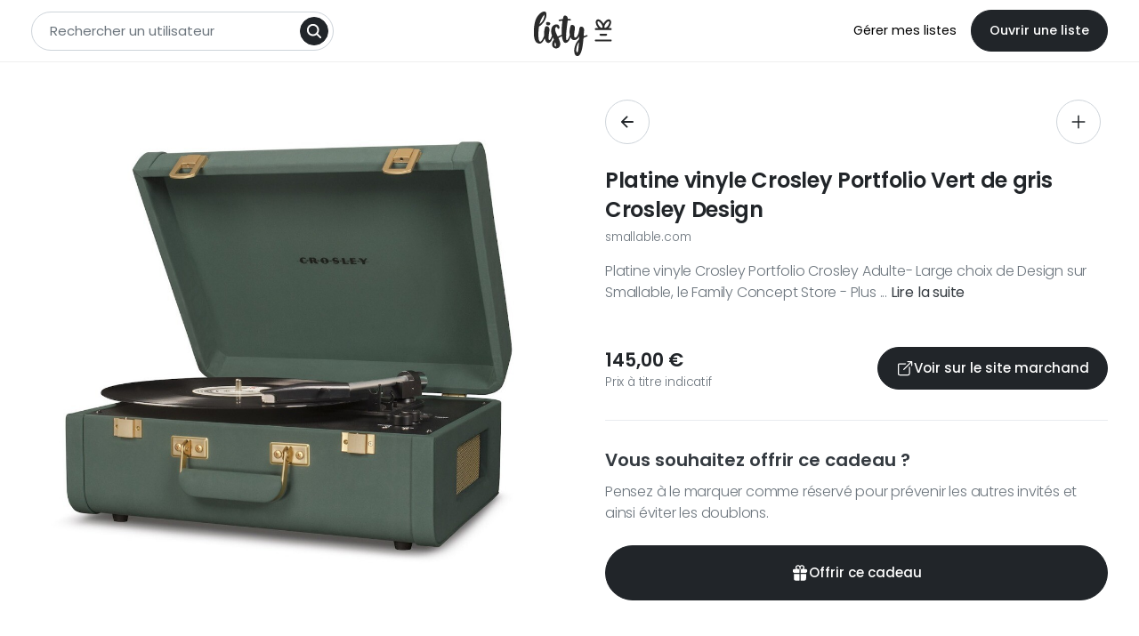

--- FILE ---
content_type: text/html; charset=utf-8
request_url: https://www.listy.fr/envies/platine-vinyle-crosley-portfolio-vert-de-gris-crosley-design-fc19260e-bc97-45e7-94f7-46078897447a
body_size: 27076
content:
<!DOCTYPE html><html lang="fr"><head><meta name="csrf-param" content="authenticity_token" />
<meta name="csrf-token" content="TzctJtwq24LJogn2_kU8HS6up1GdkxEGxgK_l56k_2vgOt8pEn1PIPViw65es9m06UkHIm3bxK0xEGDpq-_SCA" /><title>Platine vinyle Crosley Portfolio Vert de gris Crosley Design  | Votre wishlist sur Listy</title><meta content="Platine vinyle Crosley Portfolio Vert de gris Crosley Design  | Votre wishlist sur Listy" name="title" /><meta content="Platine vinyle Crosley Portfolio Crosley Adulte- Large choix de Design sur Smallable, le Family Concept Store - Plus de 600 marques." name="description" /><meta content="wishlist, liste de cadeaux, en ligne, gratuite, multi-enseignes, moderne" name="keywords" /><meta content="Listy" name="author" /><meta content="Listy" name="publisher" /><meta content="liste de cadeaux" name="category" /><meta content="Platine vinyle Crosley Portfolio Vert de gris Crosley Design  | Votre wishlist sur Listy" property="og:title" /><meta content="website" property="og:type" /><meta content="https://www.listy.fr/envies/platine-vinyle-crosley-portfolio-vert-de-gris-crosley-design-fc19260e-bc97-45e7-94f7-46078897447a" property="og:url" /><meta content="https://cellar-c2.services.clever-cloud.com/www.listy.fr/store/89525888851f81ab667ae6ed38e9a1dc.jpg" property="og:image" /><meta content="Platine vinyle Crosley Portfolio Crosley Adulte- Large choix de Design sur Smallable, le Family Concept Store - Plus de 600 marques." property="og:description" /><meta content="Listy" property="og:site_name" /><meta content="1319173388221682" property="fb:app_id" /><meta content="default" name="apple-mobile-web-app-status-bar-style" /><meta content="width=device-width, initial-scale=1.0, maximum-scale=1.0, viewport-fit=cover" name="viewport" /><meta content="43cf48576454bc3966707ab48483d0a4" name="p:domain_verify" /><link rel="icon" type="image/x-icon" href="/assets/layout/favicon-29b81e2fa79ae96d5b24157bb3503ec7317cf6900a649f7abf911d2191be4f45.png" /><link rel="apple-touch-icon" type="image/x-icon" href="/assets/layout/apple-icon-57x57-a8d5776a350d0325abc8c1643101d991e697d2d243f846673e7fc2dd6ff26b54.png" sizes="57x57" /><link rel="apple-touch-icon" type="image/x-icon" href="/assets/layout/apple-icon-60x60-15271ea6a3462d14174d8ba25e0b0c8a09b83309a8dcaed3c74c2b9d70e0b9c2.png" sizes="60x60" /><link rel="apple-touch-icon" type="image/x-icon" href="/assets/layout/apple-icon-72x72-3fd6bb60070003b368693408fa44b65275f92bb21f9cbd27ba6fbdfddf716fe2.png" sizes="72x72" /><link rel="apple-touch-icon" type="image/x-icon" href="/assets/layout/apple-icon-76x76-9490d13a6209658706e0f31192cc3acac198c1a99cc2983f684913f7f8c0b0d9.png" sizes="76x76" /><link rel="apple-touch-icon" type="image/x-icon" href="/assets/layout/apple-icon-114x114-39141d123dd0ad80cb2e37865b31664f2b1249c2ac4bb6f3d1e1306c4188f867.png" sizes="114x114" /><link rel="apple-touch-icon" type="image/x-icon" href="/assets/layout/apple-icon-120x120-bd1d339e857a11231855d29ca9a2f667c9534f6f45ac6b5005a04996240f1268.png" sizes="120x120" /><link rel="apple-touch-icon" type="image/x-icon" href="/assets/layout/apple-icon-144x144-f30bd6a04abbe43b10d497b73008f2b6fcf799e6d11c380d2b1ea317cfc699a9.png" sizes="144x144" /><link rel="apple-touch-icon" type="image/x-icon" href="/assets/layout/apple-icon-152x152-c9b33b008b145f032f3b92c2e3c80554a3f5b94367d326175656fa415dc99286.png" sizes="152x152" /><link rel="apple-touch-icon" type="image/x-icon" href="/assets/layout/apple-icon-180x180-e36c20888a64b72c6262db2a798d82938a758d8448eb2f0ef183f1263a0bc7a0.png" sizes="180x180" /><link rel="icon" type="image/png" href="/assets/layout/android-icon-192x192-1ae06c64506995709bee16d4271d6c38e2c274b7aa2d0022b579f8b64f043490.png" sizes="192x192" /><meta content="summary_large_image" name="twitter:card" /><meta content="@listy_fr" name="twitter:site" /><meta content="Platine vinyle Crosley Portfolio Vert de gris Crosley Design  | Votre wishlist sur Listy" name="twitter:title" /><meta content="Platine vinyle Crosley Portfolio Crosley Adulte- Large choix de Design sur Smallable, le Family Concept Store - Plus de 600 marques." name="twitter:description" /><meta content="@listy_fr" name="twitter:creator" /><meta content="https://cellar-c2.services.clever-cloud.com/www.listy.fr/store/89525888851f81ab667ae6ed38e9a1dc.jpg" name="twitter:image:src" /><meta content="yes" name="apple-mobile-web-app-capable" /><meta content="#ffffff" name="theme-color" /><link href="/assets/splashscreens/iphone5_splash.png" media="(device-width: 320px) and (device-height: 568px) and (-webkit-device-pixel-ratio: 2)" rel="apple-touch-startup-image" /><link href="/assets/splashscreens/iphone6_splash.png" media="(device-width: 375px) and (device-height: 667px) and (-webkit-device-pixel-ratio: 2)" rel="apple-touch-startup-image" /><link href="/assets/splashscreens/iphoneplus_splash.png" media="(device-width: 621px) and (device-height: 1104px) and (-webkit-device-pixel-ratio: 3)" rel="apple-touch-startup-image" /><link href="/assets/splashscreens/iphonex_splash.png" media="(device-width: 375px) and (device-height: 812px) and (-webkit-device-pixel-ratio: 3)" rel="apple-touch-startup-image" /><link href="/assets/splashscreens/iphonexr_splash.png" media="(device-width: 414px) and (device-height: 896px) and (-webkit-device-pixel-ratio: 2)" rel="apple-touch-startup-image" /><link href="/assets/splashscreens/iphonexsmax_splash.png" media="(device-width: 414px) and (device-height: 896px) and (-webkit-device-pixel-ratio: 3)" rel="apple-touch-startup-image" /><link href="/assets/splashscreens/ipad_splash.png" media="(device-width: 768px) and (device-height: 1024px) and (-webkit-device-pixel-ratio: 2)" rel="apple-touch-startup-image" /><link href="/assets/splashscreens/ipadpro1_splash.png" media="(device-width: 834px) and (device-height: 1112px) and (-webkit-device-pixel-ratio: 2)" rel="apple-touch-startup-image" /><link href="/assets/splashscreens/ipadpro3_splash.png" media="(device-width: 834px) and (device-height: 1194px) and (-webkit-device-pixel-ratio: 2)" rel="apple-touch-startup-image" /><link href="/assets/splashscreens/ipadpro2_splash.png" media="(device-width: 1024px) and (device-height: 1366px) and (-webkit-device-pixel-ratio: 2)" rel="apple-touch-startup-image" /><link href="/manifest.json" rel="manifest" /><script type="application/ld+json">
  {
    "@context": "http://schema.org",
    "@type": "Organization",
    "name": "Listy",
    "email": "hello@listy.fr",
    "url": "https://www.listy.fr/",
    "logo": "https://www.listy.fr/logo_listy.jpg",
    "founder": {
      "@type": "Person",
      "name": "Sébastien Wozny"
    },
    "sameAs": [
      "https://www.facebook.com/listyfr/",
      "https://twitter.com/listy_fr",
      "https://www.instagram.com/listy.fr/"
    ]
  }
</script><link rel="stylesheet" href="/assets/application-4c2570a752749e8beb4e717397f479c33723c66b4b622737d149e0df3de04a4c.css" media="all" data-turbo-track="reload" /><script src="/assets/application-legacy-9529676927bcc5c5b870b23169015c507e6818acaed2f684bcc076e28a1d1f4a.js" data-turbo-track="reload"></script><script src="/assets/application-cd202e47b9a475b722c9cdeef93cfe3656ef440a9a28355e630475bd140efd9d.js" data-turbo-track="reload" async="async" type="module"></script></head><body class="products products-show body--visitor" data-appsignal-key="cff0de89-a78a-4b41-9376-991db520a909" data-appsignal-revision="5a76155969ca08ea063b799cc47ef953b49eee33" data-controller="ui-effects posthog" data-posthog-key="phc_g5ssXsYurJneZqt6YBhbAbr6bSWOagCTPZs2EOePlvt" ontouchstart=""><nav class="navbar navbar-light navbar-expand-lg auto-hide"><div class="container"><div class="d-none d-lg-block"><form class="search" data-controller="search" data-action="click@window-&gt;search#hideResultsIfOutsideClick search:submit-&gt;posthog#capture posthog#capture" data-search-preview-path-value="/users/index_preview" data-posthog-event-param="search_users" action="/users" accept-charset="UTF-8" method="get">
  <div class="search__input-wrapper">
    <input type="search" name="q" id="q" class="form-control search__input" autocomplete="off" placeholder="Rechercher un utilisateur" data-search-target="query" data-action="input-&gt;search#submit focus-&gt;search#showSearchResults" />
    <button type="submit" class="button search__btn" aria-label="Search" data-search-target="submit">
      <svg xmlns="http://www.w3.org/2000/svg" width="100%" height="100%" viewBox="0 0 512 512" class="icon-small"><path d="M456.69,421.39,362.6,327.3a173.81,173.81,0,0,0,34.84-104.58C397.44,126.38,319.06,48,222.72,48S48,126.38,48,222.72s78.38,174.72,174.72,174.72A173.81,173.81,0,0,0,327.3,362.6l94.09,94.09a25,25,0,0,0,35.3-35.3ZM97.92,222.72a124.8,124.8,0,1,1,124.8,124.8A124.95,124.95,0,0,1,97.92,222.72Z" fill="currentColor"></path></svg>
</button>  </div>

  <div class="search-results" id="search_results_5b8c6608-f79a-4849-b960-481195148021" data-search-target="results"></div>
</form></div><a class="navbar__brand navbar-brand" href="/"><svg xmlns="http://www.w3.org/2000/svg" width="83" height="47" viewBox="0 0 83 47" fill="none" class="navbar__logo">
<g clip-path="url(#clip0_0_3)">
<path d="M29.8445 25.989C29.1588 26.271 28.5383 26.5724 27.9829 26.8931C27.325 27.2729 26.722 27.6618 26.1737 28.0598C26.8316 29.4345 27.3616 30.764 27.7636 32.0483C28.1656 33.3326 28.2205 34.4812 27.9281 35.4942C27.5991 36.7965 26.9687 37.7281 26.0367 38.2888C25.1047 38.8496 24.1544 39.0847 23.1859 38.9943C22.2173 38.9038 21.3493 38.4878 20.5818 37.7462C19.8142 37.0046 19.4305 35.9645 19.4305 34.6259C19.4305 33.6491 19.6132 32.7538 19.9787 31.9398C20.3442 31.1258 20.8193 30.3751 21.4041 29.6878C20.9884 28.889 20.5809 28.074 20.1815 27.2428C20.1523 27.3313 20.1213 27.4227 20.0884 27.5171C19.9056 28.0236 19.6772 28.6205 19.4031 29.3079C19.129 29.9953 18.7817 30.6374 18.3614 31.2343C17.9411 31.8312 17.4477 32.3196 16.8812 32.6995C16.3147 33.0793 15.6842 33.215 14.9898 33.1065C14.1492 32.9979 13.4091 32.4191 12.7695 31.37C12.2527 30.5224 11.8434 29.5037 11.5413 28.3138C11.16 29.2334 10.7196 30.0713 10.2202 30.8273C9.7085 31.6232 9.08718 32.3468 8.3562 32.9979C7.62522 33.6491 6.80288 33.9385 5.88916 33.8662C4.97544 33.7938 4.14396 33.5225 3.39471 33.0522C2.64545 32.5819 2.01499 31.8312 1.50331 30.8002C0.991623 29.7691 0.598728 28.4035 0.324611 26.7032C0.0504939 25.0028 -0.0500142 22.8865 0.0230837 20.3541C0.0961816 18.7623 0.224101 17.1705 0.406846 15.5787C0.589591 14.2402 0.854566 12.8112 1.20178 11.2917C1.549 9.77231 2.03326 8.39759 2.65459 7.16757C3.31248 5.93755 4.03431 4.8432 4.82011 3.88451C5.60591 2.92581 6.40998 2.13897 7.23233 1.52396C8.05468 0.908945 8.87702 0.474825 9.69937 0.221585C10.5217 -0.0316554 11.2801 -0.067832 11.9745 0.113054C12.669 0.29394 13.1258 0.954163 13.3451 2.09374C13.5644 3.23333 13.4548 4.59899 13.0162 6.19079C12.5776 7.78259 11.7552 9.44671 10.5491 11.1832C9.34301 12.9197 7.68006 14.4753 5.56022 15.85C5.34093 17.0439 5.17646 18.3101 5.06681 19.6486C4.84752 22.4705 4.7927 24.6863 4.90234 26.2962C5.01199 27.906 5.1856 29.118 5.42316 29.9319C5.66073 30.7459 5.92571 31.2615 6.2181 31.4785C6.51049 31.6956 6.74806 31.8041 6.9308 31.8041C7.25974 31.7318 7.62523 31.4785 8.02726 31.0444C8.39275 30.6464 8.8222 30.0405 9.31561 29.2265C9.80902 28.4125 10.3664 27.2277 10.9877 25.6721C11.0069 25.615 11.0312 25.5529 11.0606 25.4858C10.9607 24.4585 10.9272 23.372 10.9603 22.2262C11.0151 20.3269 11.3349 18.4729 11.9197 16.664C12.0294 16.3746 12.1755 16.1395 12.3583 15.9586C12.541 15.7777 12.7603 15.633 13.0162 15.5245C13.272 15.4159 13.6009 15.3978 14.003 15.4702C14.405 15.5425 14.7888 15.6782 15.1543 15.8772C15.5198 16.0762 15.8304 16.3837 16.0863 16.7997C16.3421 17.2157 16.5066 17.7584 16.5797 18.4277C16.6528 19.0969 16.6162 19.92 16.47 20.8967C16.2873 21.8735 16.132 22.9136 16.004 24.017C15.8761 25.1204 15.7939 26.1334 15.7573 27.0559C15.7208 27.9784 15.7482 28.7381 15.8396 29.335C15.9309 29.932 16.1228 30.2123 16.4152 30.1761C16.7076 30.14 16.9908 29.9681 17.265 29.6606C17.5391 29.3531 17.7949 28.9642 18.0325 28.4939C18.2701 28.0236 18.4893 27.5262 18.6904 27.0016C18.8914 26.477 19.065 25.9977 19.2112 25.5636C19.234 25.4732 19.264 25.3899 19.301 25.3136C18.8859 24.2695 18.6184 23.2133 18.4985 22.1448C18.3157 20.5531 18.398 19.1693 18.7452 17.9935C19.0924 16.8178 19.5401 15.9405 20.0884 15.3617C20.5635 14.8552 21.0569 14.4753 21.5686 14.2221C22.0803 13.9688 22.5371 13.788 22.9392 13.6794C23.4143 13.5709 23.8712 13.5347 24.3097 13.5709C24.8214 13.6071 25.2783 13.7337 25.6803 13.9508C26.0458 14.1316 26.3839 14.4391 26.6945 14.8733C27.0052 15.3074 27.1971 15.9043 27.2702 16.664V16.9896C27.2702 17.2067 27.2154 17.4237 27.1057 17.6408C26.8499 18.1473 26.457 18.3463 25.927 18.2377C25.3971 18.1292 25.1138 17.8036 25.0773 17.261C25.0407 17.1886 25.0224 17.1253 25.0224 17.071C25.0224 17.0168 25.0042 16.9534 24.9676 16.8811C24.7849 16.4108 24.4925 16.2118 24.0904 16.2842C23.7981 16.3204 23.5605 16.4289 23.3777 16.6098C23.2681 16.7183 23.195 16.8087 23.1585 16.8811C22.793 17.3876 22.6194 17.9935 22.6376 18.699C22.6559 19.4044 22.793 20.1732 23.0488 21.0053C23.3046 21.8373 23.6519 22.7146 24.0904 23.6371C24.529 24.5597 24.9676 25.5093 25.4062 26.4861C26.3565 25.9073 27.261 25.455 28.1199 25.1295C28.76 24.8868 29.2935 24.6844 29.7205 24.5221C29.623 22.9906 29.5829 21.4023 29.6002 19.7572C29.6184 18.0207 29.7007 16.2932 29.8469 14.5748C29.9931 12.8564 30.1941 11.2556 30.4499 9.77231C29.7921 9.84467 29.2621 9.88989 28.8601 9.90798C28.458 9.92607 28.1474 9.9532 27.9281 9.98938C27.6722 10.0256 27.4895 10.0617 27.3798 10.0979C27.2336 10.1341 27.0874 10.1341 26.9412 10.0979C26.8316 10.0617 26.722 10.0075 26.6123 9.93511C26.5027 9.86276 26.4296 9.71805 26.393 9.50099C26.2834 8.92215 26.7768 8.5423 27.8732 8.36141C28.1291 8.32523 28.4032 8.28906 28.6956 8.25288C28.9514 8.2167 29.253 8.18053 29.6002 8.14435C29.9474 8.10817 30.3403 8.05391 30.7789 7.98155C30.8885 7.51125 30.9982 7.06808 31.1078 6.65205C31.2175 6.23601 31.3271 5.84711 31.4367 5.48534C31.5464 5.19592 31.6926 4.94268 31.8753 4.72562C32.0581 4.54474 32.2774 4.40003 32.5332 4.2915C32.7891 4.18297 33.118 4.16488 33.52 4.23723C34.1414 4.38194 34.7079 4.69849 35.2195 5.18688C35.7312 5.67527 36.0236 6.49829 36.0967 7.65596C36.7181 7.69214 37.2297 7.72831 37.6318 7.76449C38.0338 7.80067 38.4541 7.9092 38.8927 8.09008C39.0389 8.16244 39.1485 8.25288 39.2216 8.36141C39.3678 8.57847 39.3496 8.83171 39.1668 9.12113C38.9841 9.37437 38.7008 9.49194 38.3171 9.47385C37.9333 9.45576 37.1566 9.46481 35.9871 9.50099C35.9871 9.68187 35.9688 9.84467 35.9322 9.98938C35.8957 10.1341 35.8683 10.3059 35.85 10.5049C35.8317 10.7039 35.8043 10.8938 35.7678 11.0747C35.6216 11.9791 35.4663 13.0915 35.3018 14.412C35.1373 15.7325 34.9728 17.1072 34.8084 18.5362C34.6439 19.9652 34.5068 21.3942 34.3972 22.8232C34.2876 24.2522 34.2236 25.5183 34.2053 26.6218C34.187 27.7252 34.2419 28.6115 34.3698 29.2808C34.4977 29.95 34.7261 30.2485 35.0551 30.1761C35.3109 30.14 35.585 29.9591 35.8774 29.6335C36.1698 29.3079 36.4348 28.91 36.6724 28.4396C36.9099 27.9693 37.1384 27.481 37.3576 26.9745C37.5769 26.468 37.7597 25.9977 37.9059 25.5636C37.9424 25.4189 37.9973 25.2922 38.0704 25.1837C38.128 25.0981 38.1914 25.0321 38.2605 24.9859C37.9512 23.559 37.8513 21.9789 37.9607 20.2456C38.0704 18.5091 38.4176 16.8268 39.0023 15.1989C39.112 14.9456 39.2582 14.7286 39.4409 14.5477C39.6237 14.3668 39.8338 14.2311 40.0714 14.1407C40.309 14.0502 40.6288 14.0412 41.0308 14.1136C41.4328 14.1859 41.8166 14.3216 42.1821 14.5205C42.5476 14.7195 42.8582 15.0089 43.1141 15.3888C43.3699 15.7687 43.5344 16.257 43.6075 16.854C43.6806 17.4509 43.644 18.1835 43.4978 19.0517C43.3151 19.92 43.1598 20.8515 43.0318 21.8464C42.9039 22.8413 42.8308 23.7547 42.8126 24.5868C42.7943 25.4189 42.8582 26.1243 43.0044 26.7032C43.1506 27.282 43.443 27.5714 43.8816 27.5714C44.5029 27.4629 45.0877 27.083 45.6359 26.4318C46.1111 25.8892 46.5771 25.0752 47.0339 23.9899C47.4908 22.9046 47.8471 21.3309 48.103 19.2688C48.1761 18.9432 48.24 18.6085 48.2949 18.2649C48.3497 17.9212 48.4319 17.5685 48.5416 17.2067C48.6512 16.9173 48.7974 16.6821 48.9802 16.5012C49.1629 16.3204 49.3822 16.1666 49.638 16.04C49.8939 15.9134 50.2411 15.8862 50.6797 15.9586C51.0817 16.0309 51.4746 16.1756 51.8584 16.3927C52.2421 16.6098 52.5619 16.9263 52.8178 17.3424C53.0736 17.7584 53.2381 18.301 53.3112 18.9703C53.3843 19.6396 53.3477 20.4626 53.2015 21.4394C53.165 21.765 53.1284 22.1448 53.0919 22.579C53.0553 22.9769 53.0279 23.4653 53.0097 24.0441C52.9914 24.623 52.9457 25.2742 52.8726 25.9977C53.3843 25.7806 53.9051 25.5817 54.4351 25.4008C54.965 25.2199 55.5224 25.0752 56.1072 24.9667C56.6189 24.8219 56.9112 24.9486 56.9843 25.3465C57.0209 25.5274 56.9935 25.7173 56.9021 25.9163C56.8107 26.1153 56.6554 26.2509 56.4361 26.3233C55.8879 26.5042 55.294 26.7212 54.6544 26.9745C54.0147 27.2277 53.366 27.5533 52.7081 27.9513C52.5619 29.8686 52.3518 31.9307 52.0777 34.1375C51.8035 36.3443 51.4289 38.3974 50.9538 40.2967C50.4787 42.196 49.8665 43.7787 49.1172 45.0449C48.368 46.3111 47.4451 46.9623 46.3486 46.9985C45.1425 47.0346 44.238 46.4377 43.6349 45.2077C43.0318 43.9777 42.776 42.4582 42.8674 40.6494C42.9587 38.8405 43.4156 36.9051 44.238 34.843C45.0603 32.7809 46.3121 30.9178 47.9933 29.2536C48.0299 28.5301 48.0482 27.8789 48.0482 27.3001C48.0482 26.7212 48.0664 26.2329 48.103 25.8349C47.6278 27.0649 47.0705 27.9693 46.4309 28.5482C45.7913 29.127 45.1791 29.543 44.5943 29.7963C43.8999 30.0857 43.1872 30.2123 42.4562 30.1761C41.3963 30.0676 40.51 29.534 39.7973 28.5753C39.4496 28.1077 39.1498 27.5841 38.8978 27.0046C38.8482 27.1643 38.7916 27.3351 38.7282 27.5171C38.5455 28.0236 38.3171 28.6024 38.0429 29.2536C37.7688 29.9048 37.4216 30.5108 37.0013 31.0715C36.581 31.6323 36.0876 32.1116 35.5211 32.5096C34.9546 32.9075 34.3241 33.1065 33.6297 33.1065C32.8621 33.1065 32.2134 32.7357 31.6835 31.994C31.1535 31.2524 30.7241 30.2666 30.3951 29.0366C30.1513 28.125 29.9678 27.1092 29.8445 25.989ZM46.2938 42.9828C46.5131 42.9466 46.705 42.5939 46.8695 41.9246C47.0339 41.2553 47.1801 40.4052 47.3081 39.3741C47.436 38.3431 47.5365 37.2035 47.6096 35.9554C47.6827 34.7073 47.7558 33.4683 47.8289 32.2382C47.2075 33.1065 46.6502 34.1013 46.1568 35.2228C45.6634 36.3443 45.3253 37.6648 45.1425 39.1842C45.0329 39.9801 44.9963 40.6675 45.0329 41.2463C45.0694 41.7528 45.1699 42.1959 45.3344 42.5758C45.4989 42.9557 45.8187 43.0913 46.2938 42.9828ZM23.4874 36.1453C23.5605 35.5303 23.5148 34.9063 23.3503 34.2732C23.1859 33.6401 22.9574 32.9618 22.665 32.2382C22.263 33.1065 22.0711 33.9114 22.0894 34.653C22.1077 35.3947 22.2082 35.9645 22.3909 36.3624C22.5737 36.7604 22.7838 36.9593 23.0214 36.9593C23.259 36.9593 23.4143 36.688 23.4874 36.1453ZM11.207 3.26045C10.5491 3.91164 9.90953 4.72562 9.2882 5.7024C8.73996 6.53448 8.17346 7.59264 7.58868 8.87693C7.0039 10.1612 6.49222 11.7078 6.05363 13.5166C6.56532 13.0825 7.14095 12.5308 7.78056 11.8615C8.42017 11.1923 9.01408 10.4235 9.56231 9.55525C10.1105 8.687 10.5491 7.71927 10.8781 6.65205C11.207 5.58482 11.3167 4.4543 11.207 3.26045ZM14.7705 14.5477C14.4781 14.4753 14.204 14.3668 13.9482 14.2221C13.7289 14.1136 13.5279 13.9508 13.3451 13.7337C13.1624 13.5166 13.071 13.2453 13.071 12.9197C13.0344 12.3047 13.135 11.8163 13.3725 11.4545C13.6101 11.0928 14.1126 10.9481 14.8802 11.0204C15.2822 11.0566 15.6751 11.138 16.0589 11.2646C16.4426 11.3912 16.7624 11.5631 17.0183 11.7801C17.2741 11.9972 17.4294 12.2685 17.4843 12.5941C17.5391 12.9197 17.4386 13.2815 17.1827 13.6794C16.7441 14.3668 16.3056 14.7014 15.867 14.6833C15.4284 14.6653 15.0629 14.62 14.7705 14.5477Z" fill="#2A2A2A"></path>
<path fill-rule="evenodd" clip-rule="evenodd" d="M75.103 10.9496C74.5992 11.5916 74.1733 12.2799 73.8394 12.9774C73.5054 12.2799 73.0796 11.5916 72.5758 10.9496C70.5318 8.34466 67.7954 7.2942 66.3713 9.10913C65.0455 10.7988 65.8188 14.0705 67.8155 16.6151C68.0658 16.9342 68.3266 17.23 68.5941 17.5H65.7125C65.1602 17.5 64.7125 17.9477 64.7125 18.5C64.7125 19.0523 65.1602 19.5 65.7125 19.5H81.7125C82.2648 19.5 82.7125 19.0523 82.7125 18.5C82.7125 17.9477 82.2648 17.5 81.7125 17.5H79.0847C79.3522 17.23 79.6129 16.9342 79.8633 16.6151C81.86 14.0705 82.6333 10.7988 81.3075 9.10913C79.8834 7.2942 77.147 8.34466 75.103 10.9496ZM67.7814 10.5049C68.2075 9.96179 69.7643 10.5594 71.1657 12.3454C72.6145 14.1919 73.1344 16.3914 72.6099 17.0598C72.1837 17.603 70.627 17.0054 69.2256 15.2193C67.7767 13.3729 67.2569 11.1734 67.7814 10.5049ZM75.0689 17.0598C74.5444 16.3914 75.0642 14.1919 76.5131 12.3454C77.9145 10.5594 79.4712 9.96179 79.8974 10.5049C80.4219 11.1734 79.902 13.3729 78.4532 15.2193C77.0518 17.0054 75.495 17.603 75.0689 17.0598ZM65.7125 29.5H81.7125C82.2648 29.5 82.7125 29.9477 82.7125 30.5C82.7125 31.0523 82.2648 31.5 81.7125 31.5H65.7125C65.1602 31.5 64.7125 31.0523 64.7125 30.5C64.7125 29.9477 65.1602 29.5 65.7125 29.5ZM76.7125 23.5H70.7125C70.1602 23.5 69.7125 23.9477 69.7125 24.5C69.7125 25.0523 70.1602 25.5 70.7125 25.5H76.7125C77.2648 25.5 77.7125 25.0523 77.7125 24.5C77.7125 23.9477 77.2648 23.5 76.7125 23.5Z" fill="#2A2A2A"></path>
</g>
<defs>
<clipPath id="clip0_0_3">
<rect width="83" height="47" fill="white"></rect>
</clipPath>
</defs>
</svg></a><div class="navbar__mobile-options"><button class="navbar-toggler navbar__toggler mr-auto" data-target="#navbarNav" data-toggle="collapse" type="button"><span class="navbar-toggler-icon"></span></button><button class="navbar__search-toggle ml-1 d-inline-flex d-lg-none" data-action="ui-effects#slideDown ui-effects#scrollTop"><svg xmlns="http://www.w3.org/2000/svg" width="100%" height="100%" viewBox="0 0 512 512" class="icon-small"><path d="M456.69,421.39,362.6,327.3a173.81,173.81,0,0,0,34.84-104.58C397.44,126.38,319.06,48,222.72,48S48,126.38,48,222.72s78.38,174.72,174.72,174.72A173.81,173.81,0,0,0,327.3,362.6l94.09,94.09a25,25,0,0,0,35.3-35.3ZM97.92,222.72a124.8,124.8,0,1,1,124.8,124.8A124.95,124.95,0,0,1,97.92,222.72Z" fill="currentColor"></path></svg></button></div><div class="collapse navbar-collapse navbar__menu" id="navbarNav"><div class="navbar__menu-content d-none d-lg-flex"><ul class="navbar-nav"><li class="navbar__item"><a class="navbar__link" href="/account/sign_in">Gérer mes listes</a></li><li class="navbar__item"><a class="button navbar__btn" href="/account/sign_up">Ouvrir une liste</a></li></ul></div><div class="navbar__menu-content d-lg-none"><ul class="navbar-nav"><li class="navbar__item"><a class="navbar__link" href="/profil/listy/listes-ouvertes">Idées cadeaux</a></li><li class="navbar__item"><a class="navbar__link" href="/tendances">Explorer les tendances</a></li><li class="navbar__item"><a class="navbar__link" href="/account/sign_up">Créer une liste</a></li><li class="navbar__item"><a class="navbar__link" href="/aide">Centre d&#39;aide</a></li><li class="navbar__item"><a class="navbar__link" href="/contact">Nous contacter</a></li><li class="navbar__item mt-4"><a class="button-secondary navbar__btn-secondary" href="/account/sign_in">Gérer mes listes</a></li><li class="navbar__item mt-2"><a class="button navbar__btn" href="/account/sign_up">Ouvrir une liste</a></li></ul><div class="navbar__rs"><p class="navbar__rs-title">Nous suivre :</p><a class="navbar__rs-link" alt="Facebook" aria-label="Facebook" rel="noopener" target="_blank" href="https://www.facebook.com/listyfr/"><svg xmlns="http://www.w3.org/2000/svg" id="Layer_1" data-name="Layer 1" viewBox="0 0 512 512" width="100%" height="100%" class="icon-large"><path d="M480,257.35c0-123.7-100.3-224-224-224s-224,100.3-224,224c0,111.8,81.9,204.47,189,221.29V322.12H164.11V257.35H221V208c0-56.13,33.45-87.16,84.61-87.16,24.51,0,50.15,4.38,50.15,4.38v55.13H327.5c-27.81,0-36.51,17.26-36.51,35v42h62.12l-9.92,64.77H291V478.66C398.1,461.85,480,369.18,480,257.35Z" fill-rule="evenodd" fill="currentColor"></path></svg></a><a class="navbar__rs-link" alt="Twitter" aria-label="Twitter" rel="noopener" target="_blank" href="https://twitter.com/listy_fr"><svg xmlns="http://www.w3.org/2000/svg" width="100%" height="100%" viewBox="0 0 16 16" fill="none" class="icon-large">
<path d="M9.33349 6.92867L14.5459 1H13.3109L8.78291 6.14671L5.16908 1H1L6.46604 8.78342L1 15H2.235L7.01369 9.56363L10.8309 15H15L9.33349 6.92867ZM7.64142 8.85175L7.08675 8.07621L2.68037 1.91103H4.57759L8.13472 6.88838L8.68705 7.66391L13.3103 14.1334H11.4131L7.64142 8.85175Z" fill="currentColor"></path>
</svg></a><a class="navbar__rs-link" alt="Instagram" aria-label="Instagram" rel="noopener" target="_blank" href="https://www.instagram.com/listy.fr/"><svg xmlns="http://www.w3.org/2000/svg" width="100%" height="100%" viewBox="0 0 512 512" class="icon-large"><path d="M349.33,69.33a93.62,93.62,0,0,1,93.34,93.34V349.33a93.62,93.62,0,0,1-93.34,93.34H162.67a93.62,93.62,0,0,1-93.34-93.34V162.67a93.62,93.62,0,0,1,93.34-93.34H349.33m0-37.33H162.67C90.8,32,32,90.8,32,162.67V349.33C32,421.2,90.8,480,162.67,480H349.33C421.2,480,480,421.2,480,349.33V162.67C480,90.8,421.2,32,349.33,32Z" fill="currentColor"></path><path d="M377.33,162.67a28,28,0,1,1,28-28A27.94,27.94,0,0,1,377.33,162.67Z" fill="currentColor"></path><path d="M256,181.33A74.67,74.67,0,1,1,181.33,256,74.75,74.75,0,0,1,256,181.33M256,144A112,112,0,1,0,368,256,112,112,0,0,0,256,144Z" fill="currentColor"></path></svg></a><a class="navbar__rs-link" alt="Pinterest" aria-label="Pinterest" rel="noopener" target="_blank" href="https://www.pinterest.fr/Listy_fr/"><svg xmlns="http://www.w3.org/2000/svg" width="100%" height="100%" viewBox="0 0 512 512" class="icon-large"><path d="M256.05,32c-123.7,0-224,100.3-224,224,0,91.7,55.2,170.5,134.1,205.2-.6-15.6-.1-34.4,3.9-51.4,4.3-18.2,28.8-122.1,28.8-122.1s-7.2-14.3-7.2-35.4c0-33.2,19.2-58,43.2-58,20.4,0,30.2,15.3,30.2,33.6,0,20.5-13.1,51.1-19.8,79.5-5.6,23.8,11.9,43.1,35.4,43.1,42.4,0,71-54.5,71-119.1,0-49.1-33.1-85.8-93.2-85.8-67.9,0-110.3,50.7-110.3,107.3,0,19.5,5.8,33.3,14.8,43.9,4.1,4.9,4.7,6.9,3.2,12.5-1.1,4.1-3.5,14-4.6,18-1.5,5.7-6.1,7.7-11.2,5.6-31.3-12.8-45.9-47-45.9-85.6,0-63.6,53.7-139.9,160.1-139.9,85.5,0,141.8,61.9,141.8,128.3,0,87.9-48.9,153.5-120.9,153.5-24.2,0-46.9-13.1-54.7-27.9,0,0-13,51.6-15.8,61.6-4.7,17.3-14,34.5-22.5,48a225.13,225.13,0,0,0,63.5,9.2c123.7,0,224-100.3,224-224S379.75,32,256.05,32Z" fill="currentColor"></path></svg></a></div></div></div><a class="button navbar__button" href="/account/sign_in">Se connecter</a></div></nav><div id="flash"></div><div class="navbar__search-wrapper" data-ui-effects-target="slideDown"><form class="search" data-controller="search" data-action="click@window-&gt;search#hideResultsIfOutsideClick search:submit-&gt;posthog#capture posthog#capture" data-search-preview-path-value="/users/index_preview" data-posthog-event-param="search_users" action="/users" accept-charset="UTF-8" method="get">
  <div class="search__input-wrapper">
    <input type="search" name="q" id="q" class="form-control search__input" autocomplete="off" placeholder="Rechercher un utilisateur" data-search-target="query" data-action="input-&gt;search#submit focus-&gt;search#showSearchResults" />
    <button type="submit" class="button search__btn" aria-label="Search" data-search-target="submit">
      <svg xmlns="http://www.w3.org/2000/svg" width="100%" height="100%" viewBox="0 0 512 512" class="icon-small"><path d="M456.69,421.39,362.6,327.3a173.81,173.81,0,0,0,34.84-104.58C397.44,126.38,319.06,48,222.72,48S48,126.38,48,222.72s78.38,174.72,174.72,174.72A173.81,173.81,0,0,0,327.3,362.6l94.09,94.09a25,25,0,0,0,35.3-35.3ZM97.92,222.72a124.8,124.8,0,1,1,124.8,124.8A124.95,124.95,0,0,1,97.92,222.72Z" fill="currentColor"></path></svg>
</button>  </div>

  <div class="search-results" id="search_results_26956fb0-0ee8-42a7-a8b8-9fde69383407" data-search-target="results"></div>
</form></div><nav class="navigation-bar auto-hide"><div class="container-fluid"><div class="row align-items-center"><div class="col-2"><a class="navigation-bar__back mr-auto" href="/listes/les-beaux-objets-019b5651-9e65-44a9-bbe1-f8413a5a2ec7"><svg xmlns="http://www.w3.org/2000/svg" width="100%" height="100%" viewBox="0 0 512 512" class="icon-small"><polyline points="328 112 184 256 328 400" fill="none" stroke="currentColor" stroke-linecap="round" stroke-linejoin="round" stroke-width="48px"></polyline></svg></a></div><div class="col-8"><div class="navigation-bar__title">Fiche produit</div></div><div class="col-2"></div></div></div></nav><section class="product" itemscope="itemscope" itemtype="http://schema.org/Product"><div class="container"><div class="row my-3 my-lg-5"><div class="col-md-6 col-lg-6 product__padding-right"><div class="product__picture-container"><img class="product__picture" alt="Platine vinyle Crosley Portfolio Vert de gris Crosley Design " itemprop="image" src="https://cellar-c2.services.clever-cloud.com/www.listy.fr/store/c02fd0a82630f5785812f2d0177b940b.jpg" /> <div class="floating-actions__mobile-container left d-md-none"><a class="button-tertiary floating-actions__back-btn" href="/listes/les-beaux-objets-019b5651-9e65-44a9-bbe1-f8413a5a2ec7"><svg xmlns="http://www.w3.org/2000/svg" width="100%" height="100%" viewBox="0 0 512 512" class="icon-small"><polyline points="328 112 184 256 328 400" fill="none" stroke="currentColor" stroke-linecap="round" stroke-linejoin="round" stroke-width="48px"></polyline></svg></a></div></div></div><div class="col-md-6 col-lg-6 product__padding-left"><div class="product__content"><div class="floating-actions mb-4 d-none d-md-block" data-product-id="platine-vinyle-crosley-portfolio-vert-de-gris-crosley-design-fc19260e-bc97-45e7-94f7-46078897447a"><div class="row justify-content-between"><div class="col-auto d-flex"><a class="button-tertiary floating-actions__circle-btn mr-2 d-none d-lg-inline-flex" data-controller="tooltip" data-placement="top" data-title="Retour à la liste" href="/listes/les-beaux-objets-019b5651-9e65-44a9-bbe1-f8413a5a2ec7"><svg xmlns="http://www.w3.org/2000/svg" width="100%" height="100%" viewBox="0 0 512 512" class="icon-small"><polyline points="244 400 100 256 244 112" fill="none" stroke="currentColor" stroke-linecap="round" stroke-linejoin="round" stroke-width="48px"></polyline><line x1="120" y1="256" x2="412" y2="256" fill="none" stroke="currentColor" stroke-linecap="round" stroke-linejoin="round" stroke-width="48px"></line></svg></a></div><div class="col-auto d-flex"><a class="button-tertiary floating-actions__circle-btn mr-2 product_duplication" data-controller="tooltip" data-placement="top" data-title="Ajouter à une liste" href="/account/sign_up"><svg xmlns="http://www.w3.org/2000/svg" width="100%" height="100%" viewBox="0 0 512 512" class="icon-medium"><line x1="256" y1="112" x2="256" y2="400" fill="none" stroke="currentColor" stroke-linecap="round" stroke-linejoin="round" stroke-width="32"></line><line x1="400" y1="256" x2="112" y2="256" fill="none" stroke="currentColor" stroke-linecap="round" stroke-linejoin="round" stroke-width="32"></line></svg></a></div></div></div><h1 class="product__name" itemprop="name">Platine vinyle Crosley Portfolio Vert de gris Crosley Design </h1><p class="product__domain">smallable.com</p><div class="product__description" itemprop="description"><p>Platine vinyle Crosley Portfolio Crosley Adulte- Large choix de Design sur Smallable, le Family Concept Store - Plus ...</p> <a class="product__link read-more" href="">Lire la suite</a><script>$(".read-more").on('click', function(e) {
  e.preventDefault()
  $(this).parent().html("<p>Platine vinyle Crosley Portfolio Crosley Adulte- Large choix de Design sur Smallable, le Family Concept Store - Plus de 600 marques.<\/p>")
})</script></div><div class="product__options"></div><div class="product__purchase-wrapper"><div class="product__purchase-infos" itemscope="itemscope" itemprop="offers" itemtype="http://schema.org/Offer"><div class="product__price"><p class="product__price-amount" itemprop="price" content="145.0">145,00 <span itemprop="priceCurrency" content="EUR">€</span></p><p class="product__price-hint">Prix à titre indicatif</p></div><a class="button product__purchase-link" target="_blank" rel="noopener sponsored" data-action="posthog#capture" data-posthog-event-param="go_to_merchant" data-product-purchase-link="" data-posthog-properties-param="{&quot;showcase&quot;:false,&quot;product_id&quot;:&quot;platine-vinyle-crosley-portfolio-vert-de-gris-crosley-design-fc19260e-bc97-45e7-94f7-46078897447a&quot;,&quot;list_id&quot;:&quot;les-beaux-objets-019b5651-9e65-44a9-bbe1-f8413a5a2ec7&quot;,&quot;merchant_url&quot;:&quot;https://fr.smallable.com/platine-vinyle-crosley-portfolio-bleu-gris-crosley-140593.html&quot;}" href="https://fr.smallable.com/platine-vinyle-crosley-portfolio-bleu-gris-crosley-140593.html"><svg xmlns="http://www.w3.org/2000/svg" width="100%" height="100%" viewBox="0 0 512 512" class="icon-small d-none d-md-block"><path d="M384,224V408a40,40,0,0,1-40,40H104a40,40,0,0,1-40-40V168a40,40,0,0,1,40-40H271.48" fill="none" stroke="currentColor" stroke-linecap="round" stroke-linejoin="round" stroke-width="32px"></path><polyline points="336 64 448 64 448 176" fill="none" stroke="currentColor" stroke-linecap="round" stroke-linejoin="round" stroke-width="32px"></polyline><line x1="224" y1="288" x2="440" y2="72" fill="none" stroke="currentColor" stroke-linecap="round" stroke-linejoin="round" stroke-width="32px"></line></svg>Voir sur le site marchand</a></div></div><div class="product__actions product-actions"><h3 class="product-actions__title">Vous souhaitez offrir ce cadeau ?</h3><p class="product-actions__subtitle">Pensez à le marquer comme réservé pour prévenir les autres invités et ainsi éviter les doublons.</p><form class="button_to" method="get" action="/envies/platine-vinyle-crosley-portfolio-vert-de-gris-crosley-design-fc19260e-bc97-45e7-94f7-46078897447a/reservations/creer"><button class="button product-actions__btn" data-disable-with="Veuillez patienter…" type="submit"><svg xmlns="http://www.w3.org/2000/svg" width="100%" height="100%" viewBox="0 0 512 512" class="icon-small"><path d="M200,144h40V104a40,40,0,1,0-40,40Z" fill="none"></path><path d="M352,104a40,40,0,0,0-80,0v40h40A40,40,0,0,0,352,104Z" fill="none"></path><path d="M80,416a64,64,0,0,0,64,64h92a4,4,0,0,0,4-4V292a4,4,0,0,0-4-4H88a8,8,0,0,0-8,8Z" fill="currentColor"></path><path d="M240,252V144h32V252a4,4,0,0,0,4,4H416a47.93,47.93,0,0,0,16-2.75h0A48.09,48.09,0,0,0,464,208V192a48,48,0,0,0-48-48H375.46a2,2,0,0,1-1.7-3A72,72,0,0,0,256,58.82,72,72,0,0,0,138.24,141a2,2,0,0,1-1.7,3H96a48,48,0,0,0-48,48v16a48.09,48.09,0,0,0,32,45.25h0A47.93,47.93,0,0,0,96,256H236A4,4,0,0,0,240,252Zm32-148a40,40,0,1,1,40,40H272ZM197.14,64.1A40,40,0,0,1,240,104v40H200a40,40,0,0,1-2.86-79.89Z" fill="currentColor"></path><path d="M276,480h92a64,64,0,0,0,64-64V296a8,8,0,0,0-8-8H276a4,4,0,0,0-4,4V476A4,4,0,0,0,276,480Z" fill="currentColor"></path></svg>Offrir ce cadeau</button></form></div></div></div></div></div></section><section class="other-products d-none d-lg-block"><div class="container"><div class="row mt-4"><div class="col-12"><h3 class="other-products__title">Également dans la liste Les beaux objets</h3><div data-action="grid:rendered-&gt;infinite-pagination#enable scroll@window-&gt;infinite-pagination#load:passive" data-controller="grid infinite-pagination duplication--products" data-duplication--products-duplication--lists-outlet="#list-hub-duplicate" data-grid-display-mode-value="grid" data-grid-horizontal-order-value="true"><div class="row mt-3 products__grid" data-grid-target="displayZone" data-infinite-pagination-target="items" id="items-load"><div class="col-12" data-grid-target="loader"><div class="spinner"><img class="spinner-icon" src="/assets/icons/spinner-0e9c83a13cd2f4e25cf713565bc66040a844786c53ba5a7b22059437024330d9.svg" /></div></div><div class="col-6 col-md-4 col-lg-3 grid__item" data-grid-uninitialized="" data-product-id="ex-libris-personnalise-0b6c246f-00c0-48e9-8db6-71e8d74304aa" id="BAhJIhxjbGFzcz1Qcm9kdWN0LGlkPTMzODY3MgY6BkVU--c9e55d205d8dd02cc3a6b287a5aceef172f4f1ac"><div class="thumb"><div class="thumb__picture-container"><a href="/envies/ex-libris-personnalise-0b6c246f-00c0-48e9-8db6-71e8d74304aa"><figure class="thumb__picture"><img class="thumb__img" alt="Ex libris personnalisé " src="https://cellar-c2.services.clever-cloud.com/www.listy.fr/store/9d2f1e82989654898f8491c888014743.jpg" /><div class="thumb__overlay"></div></figure></a><div class="thumb__actions"><a class="button-tertiary thumb__primary-btn" data-controller="tooltip" data-placement="top" data-title="Ajouter à une liste" href="/account/sign_up"><svg xmlns="http://www.w3.org/2000/svg" width="512" height="512" viewBox="0 0 512 512" fill="none" class="icon-small">
<path d="M256 112V400" stroke="currentColor" stroke-width="38" stroke-linecap="round" stroke-linejoin="round"></path>
<path d="M400 256H112" stroke="currentColor" stroke-width="38" stroke-linecap="round" stroke-linejoin="round"></path>
</svg></a></div><form class="button_to" method="get" action="/envies/ex-libris-personnalise-0b6c246f-00c0-48e9-8db6-71e8d74304aa/reservations/creer"><button class="button-tertiary thumb__new-reservation" data-disable-with="Veuillez patienter…" type="submit"><svg xmlns="http://www.w3.org/2000/svg" width="100%" height="100%" viewBox="0 0 512 512" class="icon-small"><path d="M200,144h40V104a40,40,0,1,0-40,40Z" fill="none"></path><path d="M352,104a40,40,0,0,0-80,0v40h40A40,40,0,0,0,352,104Z" fill="none"></path><path d="M80,416a64,64,0,0,0,64,64h92a4,4,0,0,0,4-4V292a4,4,0,0,0-4-4H88a8,8,0,0,0-8,8Z" fill="currentColor"></path><path d="M240,252V144h32V252a4,4,0,0,0,4,4H416a47.93,47.93,0,0,0,16-2.75h0A48.09,48.09,0,0,0,464,208V192a48,48,0,0,0-48-48H375.46a2,2,0,0,1-1.7-3A72,72,0,0,0,256,58.82,72,72,0,0,0,138.24,141a2,2,0,0,1-1.7,3H96a48,48,0,0,0-48,48v16a48.09,48.09,0,0,0,32,45.25h0A47.93,47.93,0,0,0,96,256H236A4,4,0,0,0,240,252Zm32-148a40,40,0,1,1,40,40H272ZM197.14,64.1A40,40,0,0,1,240,104v40H200a40,40,0,0,1-2.86-79.89Z" fill="currentColor"></path><path d="M276,480h92a64,64,0,0,0,64-64V296a8,8,0,0,0-8-8H276a4,4,0,0,0-4,4V476A4,4,0,0,0,276,480Z" fill="currentColor"></path></svg>Offrir ce cadeau</button></form></div><div class="thumb__body"><a class="thumb__title" href="/envies/ex-libris-personnalise-0b6c246f-00c0-48e9-8db6-71e8d74304aa">Ex libris personnalisé </a><div class="row justify-content-between align-items-center my-1 my-lg-2"><div class="col-auto"><div class="thumb__subtitle">65,00 €</div></div><div class="col-auto"><div class="thumb__domain">morganerospars.com</div></div></div></div></div></div><div class="col-6 col-md-4 col-lg-3 grid__item" data-grid-uninitialized="" data-product-id="cahier-de-recettes-tranche-doree-alix-d-reynis-258cf03a-031d-4d36-991f-fb58f000b12d" id="BAhJIhxjbGFzcz1Qcm9kdWN0LGlkPTMzODY3NgY6BkVU--c5969a05e6fb16c64b8f530aea0d5eef030aedde"><div class="thumb"><div class="thumb__picture-container"><a href="/envies/cahier-de-recettes-tranche-doree-alix-d-reynis-258cf03a-031d-4d36-991f-fb58f000b12d"><figure class="thumb__picture"><img class="thumb__img" alt="Cahier de recettes tranche dorée - Alix D. Reynis " src="https://cellar-c2.services.clever-cloud.com/www.listy.fr/store/a4a2eec3c3e3eab4aa7a54fbaa03ece0.jpg" /><div class="thumb__overlay"></div></figure></a><div class="thumb__actions"><a class="button-tertiary thumb__primary-btn" data-controller="tooltip" data-placement="top" data-title="Ajouter à une liste" href="/account/sign_up"><svg xmlns="http://www.w3.org/2000/svg" width="512" height="512" viewBox="0 0 512 512" fill="none" class="icon-small">
<path d="M256 112V400" stroke="currentColor" stroke-width="38" stroke-linecap="round" stroke-linejoin="round"></path>
<path d="M400 256H112" stroke="currentColor" stroke-width="38" stroke-linecap="round" stroke-linejoin="round"></path>
</svg></a></div><form class="button_to" method="get" action="/envies/cahier-de-recettes-tranche-doree-alix-d-reynis-258cf03a-031d-4d36-991f-fb58f000b12d/reservations/creer"><button class="button-tertiary thumb__new-reservation" data-disable-with="Veuillez patienter…" type="submit"><svg xmlns="http://www.w3.org/2000/svg" width="100%" height="100%" viewBox="0 0 512 512" class="icon-small"><path d="M200,144h40V104a40,40,0,1,0-40,40Z" fill="none"></path><path d="M352,104a40,40,0,0,0-80,0v40h40A40,40,0,0,0,352,104Z" fill="none"></path><path d="M80,416a64,64,0,0,0,64,64h92a4,4,0,0,0,4-4V292a4,4,0,0,0-4-4H88a8,8,0,0,0-8,8Z" fill="currentColor"></path><path d="M240,252V144h32V252a4,4,0,0,0,4,4H416a47.93,47.93,0,0,0,16-2.75h0A48.09,48.09,0,0,0,464,208V192a48,48,0,0,0-48-48H375.46a2,2,0,0,1-1.7-3A72,72,0,0,0,256,58.82,72,72,0,0,0,138.24,141a2,2,0,0,1-1.7,3H96a48,48,0,0,0-48,48v16a48.09,48.09,0,0,0,32,45.25h0A47.93,47.93,0,0,0,96,256H236A4,4,0,0,0,240,252Zm32-148a40,40,0,1,1,40,40H272ZM197.14,64.1A40,40,0,0,1,240,104v40H200a40,40,0,0,1-2.86-79.89Z" fill="currentColor"></path><path d="M276,480h92a64,64,0,0,0,64-64V296a8,8,0,0,0-8-8H276a4,4,0,0,0-4,4V476A4,4,0,0,0,276,480Z" fill="currentColor"></path></svg>Offrir ce cadeau</button></form></div><div class="thumb__body"><a class="thumb__title" href="/envies/cahier-de-recettes-tranche-doree-alix-d-reynis-258cf03a-031d-4d36-991f-fb58f000b12d">Cahier de recettes tranche dorée - Alix D. Reynis </a><div class="row justify-content-between align-items-center my-1 my-lg-2"><div class="col-auto"><div class="thumb__subtitle">45,00 €</div></div><div class="col-auto"><div class="thumb__domain">alixdreynis.com</div></div></div></div></div></div><div class="col-6 col-md-4 col-lg-3 grid__item" data-grid-uninitialized="" data-product-id="bol-louis-xvi-personnalise-alix-d-reynis-ea66cf8a-12ca-44d7-8801-4aca683fc91f" id="BAhJIhxjbGFzcz1Qcm9kdWN0LGlkPTMzODY3NwY6BkVU--60323fe222b05d71502c83ea91dc28e9f5894d71"><div class="thumb"><div class="thumb__picture-container"><a href="/envies/bol-louis-xvi-personnalise-alix-d-reynis-ea66cf8a-12ca-44d7-8801-4aca683fc91f"><figure class="thumb__picture"><img class="thumb__img" alt="Bol Louis XVI Personnalisé - Alix D. Reynis" src="https://cellar-c2.services.clever-cloud.com/www.listy.fr/store/f2e398c7634d9628171acd0360f2b949.jpg" /><div class="thumb__overlay"></div></figure></a><div class="thumb__actions"><a class="button-tertiary thumb__primary-btn" data-controller="tooltip" data-placement="top" data-title="Ajouter à une liste" href="/account/sign_up"><svg xmlns="http://www.w3.org/2000/svg" width="512" height="512" viewBox="0 0 512 512" fill="none" class="icon-small">
<path d="M256 112V400" stroke="currentColor" stroke-width="38" stroke-linecap="round" stroke-linejoin="round"></path>
<path d="M400 256H112" stroke="currentColor" stroke-width="38" stroke-linecap="round" stroke-linejoin="round"></path>
</svg></a></div><form class="button_to" method="get" action="/envies/bol-louis-xvi-personnalise-alix-d-reynis-ea66cf8a-12ca-44d7-8801-4aca683fc91f/reservations/creer"><button class="button-tertiary thumb__new-reservation" data-disable-with="Veuillez patienter…" type="submit"><svg xmlns="http://www.w3.org/2000/svg" width="100%" height="100%" viewBox="0 0 512 512" class="icon-small"><path d="M200,144h40V104a40,40,0,1,0-40,40Z" fill="none"></path><path d="M352,104a40,40,0,0,0-80,0v40h40A40,40,0,0,0,352,104Z" fill="none"></path><path d="M80,416a64,64,0,0,0,64,64h92a4,4,0,0,0,4-4V292a4,4,0,0,0-4-4H88a8,8,0,0,0-8,8Z" fill="currentColor"></path><path d="M240,252V144h32V252a4,4,0,0,0,4,4H416a47.93,47.93,0,0,0,16-2.75h0A48.09,48.09,0,0,0,464,208V192a48,48,0,0,0-48-48H375.46a2,2,0,0,1-1.7-3A72,72,0,0,0,256,58.82,72,72,0,0,0,138.24,141a2,2,0,0,1-1.7,3H96a48,48,0,0,0-48,48v16a48.09,48.09,0,0,0,32,45.25h0A47.93,47.93,0,0,0,96,256H236A4,4,0,0,0,240,252Zm32-148a40,40,0,1,1,40,40H272ZM197.14,64.1A40,40,0,0,1,240,104v40H200a40,40,0,0,1-2.86-79.89Z" fill="currentColor"></path><path d="M276,480h92a64,64,0,0,0,64-64V296a8,8,0,0,0-8-8H276a4,4,0,0,0-4,4V476A4,4,0,0,0,276,480Z" fill="currentColor"></path></svg>Offrir ce cadeau</button></form></div><div class="thumb__body"><a class="thumb__title" href="/envies/bol-louis-xvi-personnalise-alix-d-reynis-ea66cf8a-12ca-44d7-8801-4aca683fc91f">Bol Louis XVI Personnalisé - Alix D. Reynis</a><div class="row justify-content-between align-items-center my-1 my-lg-2"><div class="col-auto"><div class="thumb__subtitle">50,00 €</div></div><div class="col-auto"><div class="thumb__domain">alixdreynis.com</div></div></div></div></div></div><div class="col-6 col-md-4 col-lg-3 grid__item" data-grid-uninitialized="" data-product-id="carnet-black-flowers-a6-multicolore-wouf-design-adulte-4adfd271-2af5-40e9-9e3e-1b979c0e7e5a" id="BAhJIhxjbGFzcz1Qcm9kdWN0LGlkPTMzODY3OAY6BkVU--95e528ca7e794d8455a7d7605d5296ed488d1dd9"><div class="thumb"><div class="thumb__picture-container"><a href="/envies/carnet-black-flowers-a6-multicolore-wouf-design-adulte-4adfd271-2af5-40e9-9e3e-1b979c0e7e5a"><figure class="thumb__picture"><img class="thumb__img" alt="Carnet Black Flowers - A6 Multicolore Wouf Design Adulte" src="https://cellar-c2.services.clever-cloud.com/www.listy.fr/store/7ce084ffc3b6c3dc42d5c550ac17b7e2.jpg" /><div class="thumb__overlay"></div></figure></a><div class="thumb__actions"><a class="button-tertiary thumb__primary-btn" data-controller="tooltip" data-placement="top" data-title="Ajouter à une liste" href="/account/sign_up"><svg xmlns="http://www.w3.org/2000/svg" width="512" height="512" viewBox="0 0 512 512" fill="none" class="icon-small">
<path d="M256 112V400" stroke="currentColor" stroke-width="38" stroke-linecap="round" stroke-linejoin="round"></path>
<path d="M400 256H112" stroke="currentColor" stroke-width="38" stroke-linecap="round" stroke-linejoin="round"></path>
</svg></a></div><form class="button_to" method="get" action="/envies/carnet-black-flowers-a6-multicolore-wouf-design-adulte-4adfd271-2af5-40e9-9e3e-1b979c0e7e5a/reservations/creer"><button class="button-tertiary thumb__new-reservation" data-disable-with="Veuillez patienter…" type="submit"><svg xmlns="http://www.w3.org/2000/svg" width="100%" height="100%" viewBox="0 0 512 512" class="icon-small"><path d="M200,144h40V104a40,40,0,1,0-40,40Z" fill="none"></path><path d="M352,104a40,40,0,0,0-80,0v40h40A40,40,0,0,0,352,104Z" fill="none"></path><path d="M80,416a64,64,0,0,0,64,64h92a4,4,0,0,0,4-4V292a4,4,0,0,0-4-4H88a8,8,0,0,0-8,8Z" fill="currentColor"></path><path d="M240,252V144h32V252a4,4,0,0,0,4,4H416a47.93,47.93,0,0,0,16-2.75h0A48.09,48.09,0,0,0,464,208V192a48,48,0,0,0-48-48H375.46a2,2,0,0,1-1.7-3A72,72,0,0,0,256,58.82,72,72,0,0,0,138.24,141a2,2,0,0,1-1.7,3H96a48,48,0,0,0-48,48v16a48.09,48.09,0,0,0,32,45.25h0A47.93,47.93,0,0,0,96,256H236A4,4,0,0,0,240,252Zm32-148a40,40,0,1,1,40,40H272ZM197.14,64.1A40,40,0,0,1,240,104v40H200a40,40,0,0,1-2.86-79.89Z" fill="currentColor"></path><path d="M276,480h92a64,64,0,0,0,64-64V296a8,8,0,0,0-8-8H276a4,4,0,0,0-4,4V476A4,4,0,0,0,276,480Z" fill="currentColor"></path></svg>Offrir ce cadeau</button></form></div><div class="thumb__body"><a class="thumb__title" href="/envies/carnet-black-flowers-a6-multicolore-wouf-design-adulte-4adfd271-2af5-40e9-9e3e-1b979c0e7e5a">Carnet Black Flowers - A6 Multicolore Wouf Design Adulte</a><div class="row justify-content-between align-items-center my-1 my-lg-2"><div class="col-auto"><div class="thumb__subtitle">9,00 €</div></div><div class="col-auto"><div class="thumb__domain">smallable.com</div></div></div></div></div></div><div class="col-6 col-md-4 col-lg-3 grid__item" data-grid-uninitialized="" data-product-id="pochette-ipad-en-toile-black-flowers-wouf-design-adulte-83f673ac-e07f-427b-ad67-0711c5cfb2b1" id="BAhJIhxjbGFzcz1Qcm9kdWN0LGlkPTMzODY3OQY6BkVU--674a9fb2afabfe75de718f8570d401f746d64f03"><div class="thumb"><div class="thumb__picture-container"><a href="/envies/pochette-ipad-en-toile-black-flowers-wouf-design-adulte-83f673ac-e07f-427b-ad67-0711c5cfb2b1"><figure class="thumb__picture"><img class="thumb__img" alt="Pochette iPad en toile Black Flowers Wouf Design Adulte" src="https://cellar-c2.services.clever-cloud.com/www.listy.fr/store/b970eaf44f64eb7116fbd8d3854d90d7.jpg" /><div class="thumb__overlay"></div></figure></a><div class="thumb__actions"><a class="button-tertiary thumb__primary-btn" data-controller="tooltip" data-placement="top" data-title="Ajouter à une liste" href="/account/sign_up"><svg xmlns="http://www.w3.org/2000/svg" width="512" height="512" viewBox="0 0 512 512" fill="none" class="icon-small">
<path d="M256 112V400" stroke="currentColor" stroke-width="38" stroke-linecap="round" stroke-linejoin="round"></path>
<path d="M400 256H112" stroke="currentColor" stroke-width="38" stroke-linecap="round" stroke-linejoin="round"></path>
</svg></a></div><form class="button_to" method="get" action="/envies/pochette-ipad-en-toile-black-flowers-wouf-design-adulte-83f673ac-e07f-427b-ad67-0711c5cfb2b1/reservations/creer"><button class="button-tertiary thumb__new-reservation" data-disable-with="Veuillez patienter…" type="submit"><svg xmlns="http://www.w3.org/2000/svg" width="100%" height="100%" viewBox="0 0 512 512" class="icon-small"><path d="M200,144h40V104a40,40,0,1,0-40,40Z" fill="none"></path><path d="M352,104a40,40,0,0,0-80,0v40h40A40,40,0,0,0,352,104Z" fill="none"></path><path d="M80,416a64,64,0,0,0,64,64h92a4,4,0,0,0,4-4V292a4,4,0,0,0-4-4H88a8,8,0,0,0-8,8Z" fill="currentColor"></path><path d="M240,252V144h32V252a4,4,0,0,0,4,4H416a47.93,47.93,0,0,0,16-2.75h0A48.09,48.09,0,0,0,464,208V192a48,48,0,0,0-48-48H375.46a2,2,0,0,1-1.7-3A72,72,0,0,0,256,58.82,72,72,0,0,0,138.24,141a2,2,0,0,1-1.7,3H96a48,48,0,0,0-48,48v16a48.09,48.09,0,0,0,32,45.25h0A47.93,47.93,0,0,0,96,256H236A4,4,0,0,0,240,252Zm32-148a40,40,0,1,1,40,40H272ZM197.14,64.1A40,40,0,0,1,240,104v40H200a40,40,0,0,1-2.86-79.89Z" fill="currentColor"></path><path d="M276,480h92a64,64,0,0,0,64-64V296a8,8,0,0,0-8-8H276a4,4,0,0,0-4,4V476A4,4,0,0,0,276,480Z" fill="currentColor"></path></svg>Offrir ce cadeau</button></form></div><div class="thumb__body"><a class="thumb__title" href="/envies/pochette-ipad-en-toile-black-flowers-wouf-design-adulte-83f673ac-e07f-427b-ad67-0711c5cfb2b1">Pochette iPad en toile Black Flowers Wouf Design Adulte</a><div class="row justify-content-between align-items-center my-1 my-lg-2"><div class="col-auto"><div class="thumb__subtitle">37,00 €</div></div><div class="col-auto"><div class="thumb__domain">smallable.com</div></div></div></div></div></div><div class="col-6 col-md-4 col-lg-3 grid__item" data-grid-uninitialized="" data-product-id="bougies-rose-de-jardin-eucalyptus-et-orchidee-set-de-3-2e8f2cf1-f687-4ace-ad18-2e32d954df18" id="BAhJIhxjbGFzcz1Qcm9kdWN0LGlkPTMzODY4MAY6BkVU--18d0dfba69b03300ded68e7f16fc73be966a0db8"><div class="thumb"><div class="thumb__picture-container"><a href="/envies/bougies-rose-de-jardin-eucalyptus-et-orchidee-set-de-3-2e8f2cf1-f687-4ace-ad18-2e32d954df18"><figure class="thumb__picture"><img class="thumb__img" alt="Bougies Rose de jardin, eucalyptus et orchidée - Set de 3" src="https://cellar-c2.services.clever-cloud.com/www.listy.fr/store/79062893d3cb2611409c24d20321022b.jpg" /><div class="thumb__overlay"></div></figure></a><div class="thumb__actions"><a class="button-tertiary thumb__primary-btn" data-controller="tooltip" data-placement="top" data-title="Ajouter à une liste" href="/account/sign_up"><svg xmlns="http://www.w3.org/2000/svg" width="512" height="512" viewBox="0 0 512 512" fill="none" class="icon-small">
<path d="M256 112V400" stroke="currentColor" stroke-width="38" stroke-linecap="round" stroke-linejoin="round"></path>
<path d="M400 256H112" stroke="currentColor" stroke-width="38" stroke-linecap="round" stroke-linejoin="round"></path>
</svg></a></div><form class="button_to" method="get" action="/envies/bougies-rose-de-jardin-eucalyptus-et-orchidee-set-de-3-2e8f2cf1-f687-4ace-ad18-2e32d954df18/reservations/creer"><button class="button-tertiary thumb__new-reservation" data-disable-with="Veuillez patienter…" type="submit"><svg xmlns="http://www.w3.org/2000/svg" width="100%" height="100%" viewBox="0 0 512 512" class="icon-small"><path d="M200,144h40V104a40,40,0,1,0-40,40Z" fill="none"></path><path d="M352,104a40,40,0,0,0-80,0v40h40A40,40,0,0,0,352,104Z" fill="none"></path><path d="M80,416a64,64,0,0,0,64,64h92a4,4,0,0,0,4-4V292a4,4,0,0,0-4-4H88a8,8,0,0,0-8,8Z" fill="currentColor"></path><path d="M240,252V144h32V252a4,4,0,0,0,4,4H416a47.93,47.93,0,0,0,16-2.75h0A48.09,48.09,0,0,0,464,208V192a48,48,0,0,0-48-48H375.46a2,2,0,0,1-1.7-3A72,72,0,0,0,256,58.82,72,72,0,0,0,138.24,141a2,2,0,0,1-1.7,3H96a48,48,0,0,0-48,48v16a48.09,48.09,0,0,0,32,45.25h0A47.93,47.93,0,0,0,96,256H236A4,4,0,0,0,240,252Zm32-148a40,40,0,1,1,40,40H272ZM197.14,64.1A40,40,0,0,1,240,104v40H200a40,40,0,0,1-2.86-79.89Z" fill="currentColor"></path><path d="M276,480h92a64,64,0,0,0,64-64V296a8,8,0,0,0-8-8H276a4,4,0,0,0-4,4V476A4,4,0,0,0,276,480Z" fill="currentColor"></path></svg>Offrir ce cadeau</button></form></div><div class="thumb__body"><a class="thumb__title" href="/envies/bougies-rose-de-jardin-eucalyptus-et-orchidee-set-de-3-2e8f2cf1-f687-4ace-ad18-2e32d954df18">Bougies Rose de jardin, eucalyptus et orchidée - Set de 3</a><div class="row justify-content-between align-items-center my-1 my-lg-2"><div class="col-auto"><div class="thumb__subtitle">20,00 €</div></div><div class="col-auto"><div class="thumb__domain">smallable.com</div></div></div></div></div></div><div class="col-6 col-md-4 col-lg-3 grid__item" data-grid-uninitialized="" data-product-id="pochette-ipad-en-toile-birdies-wouf-design-adulte-404ea17d-ce22-4df3-86a6-b3d96ad490f8" id="BAhJIhxjbGFzcz1Qcm9kdWN0LGlkPTMzODY4MQY6BkVU--006312e4e30b1d5c6f76cff4bdeee46491d8c2ca"><div class="thumb"><div class="thumb__picture-container"><a href="/envies/pochette-ipad-en-toile-birdies-wouf-design-adulte-404ea17d-ce22-4df3-86a6-b3d96ad490f8"><figure class="thumb__picture"><img class="thumb__img" alt="Pochette iPad en toile Birdies Wouf Design Adulte" src="https://cellar-c2.services.clever-cloud.com/www.listy.fr/store/30ace0f197ab2b945f5fd7c8f1ec7cbe.jpg" /><div class="thumb__overlay"></div></figure></a><div class="thumb__actions"><a class="button-tertiary thumb__primary-btn" data-controller="tooltip" data-placement="top" data-title="Ajouter à une liste" href="/account/sign_up"><svg xmlns="http://www.w3.org/2000/svg" width="512" height="512" viewBox="0 0 512 512" fill="none" class="icon-small">
<path d="M256 112V400" stroke="currentColor" stroke-width="38" stroke-linecap="round" stroke-linejoin="round"></path>
<path d="M400 256H112" stroke="currentColor" stroke-width="38" stroke-linecap="round" stroke-linejoin="round"></path>
</svg></a></div><form class="button_to" method="get" action="/envies/pochette-ipad-en-toile-birdies-wouf-design-adulte-404ea17d-ce22-4df3-86a6-b3d96ad490f8/reservations/creer"><button class="button-tertiary thumb__new-reservation" data-disable-with="Veuillez patienter…" type="submit"><svg xmlns="http://www.w3.org/2000/svg" width="100%" height="100%" viewBox="0 0 512 512" class="icon-small"><path d="M200,144h40V104a40,40,0,1,0-40,40Z" fill="none"></path><path d="M352,104a40,40,0,0,0-80,0v40h40A40,40,0,0,0,352,104Z" fill="none"></path><path d="M80,416a64,64,0,0,0,64,64h92a4,4,0,0,0,4-4V292a4,4,0,0,0-4-4H88a8,8,0,0,0-8,8Z" fill="currentColor"></path><path d="M240,252V144h32V252a4,4,0,0,0,4,4H416a47.93,47.93,0,0,0,16-2.75h0A48.09,48.09,0,0,0,464,208V192a48,48,0,0,0-48-48H375.46a2,2,0,0,1-1.7-3A72,72,0,0,0,256,58.82,72,72,0,0,0,138.24,141a2,2,0,0,1-1.7,3H96a48,48,0,0,0-48,48v16a48.09,48.09,0,0,0,32,45.25h0A47.93,47.93,0,0,0,96,256H236A4,4,0,0,0,240,252Zm32-148a40,40,0,1,1,40,40H272ZM197.14,64.1A40,40,0,0,1,240,104v40H200a40,40,0,0,1-2.86-79.89Z" fill="currentColor"></path><path d="M276,480h92a64,64,0,0,0,64-64V296a8,8,0,0,0-8-8H276a4,4,0,0,0-4,4V476A4,4,0,0,0,276,480Z" fill="currentColor"></path></svg>Offrir ce cadeau</button></form></div><div class="thumb__body"><a class="thumb__title" href="/envies/pochette-ipad-en-toile-birdies-wouf-design-adulte-404ea17d-ce22-4df3-86a6-b3d96ad490f8">Pochette iPad en toile Birdies Wouf Design Adulte</a><div class="row justify-content-between align-items-center my-1 my-lg-2"><div class="col-auto"><div class="thumb__subtitle">37,00 €</div></div><div class="col-auto"><div class="thumb__domain">smallable.com</div></div></div></div></div></div><div class="col-6 col-md-4 col-lg-3 grid__item" data-grid-uninitialized="" data-product-id="sablier-en-verre-10-minutes-madam-stoltz-design-adulte-95734693-bc58-4d10-8949-8541865d88ba" id="BAhJIhxjbGFzcz1Qcm9kdWN0LGlkPTMzODY4MwY6BkVU--acf4e6cf14fc00c3ab440f5dcfe876703e3ebb27"><div class="thumb"><div class="thumb__picture-container"><a href="/envies/sablier-en-verre-10-minutes-madam-stoltz-design-adulte-95734693-bc58-4d10-8949-8541865d88ba"><figure class="thumb__picture"><img class="thumb__img" alt="Sablier en verre 10 minutes Madam Stoltz Design Adulte" src="https://cellar-c2.services.clever-cloud.com/www.listy.fr/store/88c3a10543c228fb13e610e9f2b0adb4.jpg" /><div class="thumb__overlay"></div></figure></a><div class="thumb__actions"><a class="button-tertiary thumb__primary-btn" data-controller="tooltip" data-placement="top" data-title="Ajouter à une liste" href="/account/sign_up"><svg xmlns="http://www.w3.org/2000/svg" width="512" height="512" viewBox="0 0 512 512" fill="none" class="icon-small">
<path d="M256 112V400" stroke="currentColor" stroke-width="38" stroke-linecap="round" stroke-linejoin="round"></path>
<path d="M400 256H112" stroke="currentColor" stroke-width="38" stroke-linecap="round" stroke-linejoin="round"></path>
</svg></a></div><form class="button_to" method="get" action="/envies/sablier-en-verre-10-minutes-madam-stoltz-design-adulte-95734693-bc58-4d10-8949-8541865d88ba/reservations/creer"><button class="button-tertiary thumb__new-reservation" data-disable-with="Veuillez patienter…" type="submit"><svg xmlns="http://www.w3.org/2000/svg" width="100%" height="100%" viewBox="0 0 512 512" class="icon-small"><path d="M200,144h40V104a40,40,0,1,0-40,40Z" fill="none"></path><path d="M352,104a40,40,0,0,0-80,0v40h40A40,40,0,0,0,352,104Z" fill="none"></path><path d="M80,416a64,64,0,0,0,64,64h92a4,4,0,0,0,4-4V292a4,4,0,0,0-4-4H88a8,8,0,0,0-8,8Z" fill="currentColor"></path><path d="M240,252V144h32V252a4,4,0,0,0,4,4H416a47.93,47.93,0,0,0,16-2.75h0A48.09,48.09,0,0,0,464,208V192a48,48,0,0,0-48-48H375.46a2,2,0,0,1-1.7-3A72,72,0,0,0,256,58.82,72,72,0,0,0,138.24,141a2,2,0,0,1-1.7,3H96a48,48,0,0,0-48,48v16a48.09,48.09,0,0,0,32,45.25h0A47.93,47.93,0,0,0,96,256H236A4,4,0,0,0,240,252Zm32-148a40,40,0,1,1,40,40H272ZM197.14,64.1A40,40,0,0,1,240,104v40H200a40,40,0,0,1-2.86-79.89Z" fill="currentColor"></path><path d="M276,480h92a64,64,0,0,0,64-64V296a8,8,0,0,0-8-8H276a4,4,0,0,0-4,4V476A4,4,0,0,0,276,480Z" fill="currentColor"></path></svg>Offrir ce cadeau</button></form></div><div class="thumb__body"><a class="thumb__title" href="/envies/sablier-en-verre-10-minutes-madam-stoltz-design-adulte-95734693-bc58-4d10-8949-8541865d88ba">Sablier en verre 10 minutes Madam Stoltz Design Adulte</a><div class="row justify-content-between align-items-center my-1 my-lg-2"><div class="col-auto"><div class="thumb__subtitle">13,00 €</div></div><div class="col-auto"><div class="thumb__domain">smallable.com</div></div></div></div></div></div><div class="col-6 col-md-4 col-lg-3 grid__item" data-grid-uninitialized="" data-product-id="enceinte-bluetooth-uxbridge-google-voice-noir-marshall-design-78f8c9d4-6bd5-4e7d-b342-bd9484579ec1" id="BAhJIhxjbGFzcz1Qcm9kdWN0LGlkPTMzODY4NAY6BkVU--ef03b5e344cd8a40499c66e6a6fe0163293b5492"><div class="thumb"><div class="thumb__picture-container"><a href="/envies/enceinte-bluetooth-uxbridge-google-voice-noir-marshall-design-78f8c9d4-6bd5-4e7d-b342-bd9484579ec1"><figure class="thumb__picture"><img class="thumb__img" alt="Enceinte Bluetooth Uxbridge - Google voice Noir Marshall Design " src="https://cellar-c2.services.clever-cloud.com/www.listy.fr/store/250677606e677192d6d63acc1a60db98.jpg" /><div class="thumb__overlay"></div></figure></a><div class="thumb__actions"><a class="button-tertiary thumb__primary-btn" data-controller="tooltip" data-placement="top" data-title="Ajouter à une liste" href="/account/sign_up"><svg xmlns="http://www.w3.org/2000/svg" width="512" height="512" viewBox="0 0 512 512" fill="none" class="icon-small">
<path d="M256 112V400" stroke="currentColor" stroke-width="38" stroke-linecap="round" stroke-linejoin="round"></path>
<path d="M400 256H112" stroke="currentColor" stroke-width="38" stroke-linecap="round" stroke-linejoin="round"></path>
</svg></a></div><form class="button_to" method="get" action="/envies/enceinte-bluetooth-uxbridge-google-voice-noir-marshall-design-78f8c9d4-6bd5-4e7d-b342-bd9484579ec1/reservations/creer"><button class="button-tertiary thumb__new-reservation" data-disable-with="Veuillez patienter…" type="submit"><svg xmlns="http://www.w3.org/2000/svg" width="100%" height="100%" viewBox="0 0 512 512" class="icon-small"><path d="M200,144h40V104a40,40,0,1,0-40,40Z" fill="none"></path><path d="M352,104a40,40,0,0,0-80,0v40h40A40,40,0,0,0,352,104Z" fill="none"></path><path d="M80,416a64,64,0,0,0,64,64h92a4,4,0,0,0,4-4V292a4,4,0,0,0-4-4H88a8,8,0,0,0-8,8Z" fill="currentColor"></path><path d="M240,252V144h32V252a4,4,0,0,0,4,4H416a47.93,47.93,0,0,0,16-2.75h0A48.09,48.09,0,0,0,464,208V192a48,48,0,0,0-48-48H375.46a2,2,0,0,1-1.7-3A72,72,0,0,0,256,58.82,72,72,0,0,0,138.24,141a2,2,0,0,1-1.7,3H96a48,48,0,0,0-48,48v16a48.09,48.09,0,0,0,32,45.25h0A47.93,47.93,0,0,0,96,256H236A4,4,0,0,0,240,252Zm32-148a40,40,0,1,1,40,40H272ZM197.14,64.1A40,40,0,0,1,240,104v40H200a40,40,0,0,1-2.86-79.89Z" fill="currentColor"></path><path d="M276,480h92a64,64,0,0,0,64-64V296a8,8,0,0,0-8-8H276a4,4,0,0,0-4,4V476A4,4,0,0,0,276,480Z" fill="currentColor"></path></svg>Offrir ce cadeau</button></form></div><div class="thumb__body"><a class="thumb__title" href="/envies/enceinte-bluetooth-uxbridge-google-voice-noir-marshall-design-78f8c9d4-6bd5-4e7d-b342-bd9484579ec1">Enceinte Bluetooth Uxbridge - Google voice Noir Marshall Design </a><div class="row justify-content-between align-items-center my-1 my-lg-2"><div class="col-auto"><div class="thumb__subtitle">199,00 €</div></div><div class="col-auto"><div class="thumb__domain">smallable.com</div></div></div></div></div></div><div class="col-6 col-md-4 col-lg-3 grid__item" data-grid-uninitialized="" data-product-id="etiquettes-en-gres-pour-le-jardin-set-de-8-bloomingville-8ec7897a-a938-4e4d-90dc-454c67f8bc8d" id="BAhJIhxjbGFzcz1Qcm9kdWN0LGlkPTMzODY4NQY6BkVU--de7f92a590ec54943bcf1efbd646a2fdc764bbfa"><div class="thumb"><div class="thumb__picture-container"><a href="/envies/etiquettes-en-gres-pour-le-jardin-set-de-8-bloomingville-8ec7897a-a938-4e4d-90dc-454c67f8bc8d"><figure class="thumb__picture"><img class="thumb__img" alt="Etiquettes en grès pour le jardin - Set de 8 Bloomingville " src="https://cellar-c2.services.clever-cloud.com/www.listy.fr/store/507d8f8d9b2bb521f62748cc136557fc.jpg" /><div class="thumb__overlay"></div></figure></a><div class="thumb__actions"><a class="button-tertiary thumb__primary-btn" data-controller="tooltip" data-placement="top" data-title="Ajouter à une liste" href="/account/sign_up"><svg xmlns="http://www.w3.org/2000/svg" width="512" height="512" viewBox="0 0 512 512" fill="none" class="icon-small">
<path d="M256 112V400" stroke="currentColor" stroke-width="38" stroke-linecap="round" stroke-linejoin="round"></path>
<path d="M400 256H112" stroke="currentColor" stroke-width="38" stroke-linecap="round" stroke-linejoin="round"></path>
</svg></a></div><form class="button_to" method="get" action="/envies/etiquettes-en-gres-pour-le-jardin-set-de-8-bloomingville-8ec7897a-a938-4e4d-90dc-454c67f8bc8d/reservations/creer"><button class="button-tertiary thumb__new-reservation" data-disable-with="Veuillez patienter…" type="submit"><svg xmlns="http://www.w3.org/2000/svg" width="100%" height="100%" viewBox="0 0 512 512" class="icon-small"><path d="M200,144h40V104a40,40,0,1,0-40,40Z" fill="none"></path><path d="M352,104a40,40,0,0,0-80,0v40h40A40,40,0,0,0,352,104Z" fill="none"></path><path d="M80,416a64,64,0,0,0,64,64h92a4,4,0,0,0,4-4V292a4,4,0,0,0-4-4H88a8,8,0,0,0-8,8Z" fill="currentColor"></path><path d="M240,252V144h32V252a4,4,0,0,0,4,4H416a47.93,47.93,0,0,0,16-2.75h0A48.09,48.09,0,0,0,464,208V192a48,48,0,0,0-48-48H375.46a2,2,0,0,1-1.7-3A72,72,0,0,0,256,58.82,72,72,0,0,0,138.24,141a2,2,0,0,1-1.7,3H96a48,48,0,0,0-48,48v16a48.09,48.09,0,0,0,32,45.25h0A47.93,47.93,0,0,0,96,256H236A4,4,0,0,0,240,252Zm32-148a40,40,0,1,1,40,40H272ZM197.14,64.1A40,40,0,0,1,240,104v40H200a40,40,0,0,1-2.86-79.89Z" fill="currentColor"></path><path d="M276,480h92a64,64,0,0,0,64-64V296a8,8,0,0,0-8-8H276a4,4,0,0,0-4,4V476A4,4,0,0,0,276,480Z" fill="currentColor"></path></svg>Offrir ce cadeau</button></form></div><div class="thumb__body"><a class="thumb__title" href="/envies/etiquettes-en-gres-pour-le-jardin-set-de-8-bloomingville-8ec7897a-a938-4e4d-90dc-454c67f8bc8d">Etiquettes en grès pour le jardin - Set de 8 Bloomingville </a><div class="row justify-content-between align-items-center my-1 my-lg-2"><div class="col-auto"><div class="thumb__subtitle">29,00 €</div></div><div class="col-auto"><div class="thumb__domain">smallable.com</div></div></div></div></div></div><div class="col-6 col-md-4 col-lg-3 grid__item" data-grid-uninitialized="" data-product-id="bougies-the-musque-ananas-coco-set-de-2-noir-smallable-home-3f953b73-28fe-4175-830c-bf8be15b7c7a" id="BAhJIhxjbGFzcz1Qcm9kdWN0LGlkPTMzODY4NgY6BkVU--8c90c083ac4bf18f1ea38a45e719612c636cb4d6"><div class="thumb"><div class="thumb__picture-container"><a href="/envies/bougies-the-musque-ananas-coco-set-de-2-noir-smallable-home-3f953b73-28fe-4175-830c-bf8be15b7c7a"><figure class="thumb__picture"><img class="thumb__img" alt="Bougies Thé musqué &amp; Ananas coco - Set de 2 Noir Smallable Home" src="https://cellar-c2.services.clever-cloud.com/www.listy.fr/store/5aa5adf9a704e5ad6a8d0922f61f4009.jpg" /><div class="thumb__overlay"></div></figure></a><div class="thumb__actions"><a class="button-tertiary thumb__primary-btn" data-controller="tooltip" data-placement="top" data-title="Ajouter à une liste" href="/account/sign_up"><svg xmlns="http://www.w3.org/2000/svg" width="512" height="512" viewBox="0 0 512 512" fill="none" class="icon-small">
<path d="M256 112V400" stroke="currentColor" stroke-width="38" stroke-linecap="round" stroke-linejoin="round"></path>
<path d="M400 256H112" stroke="currentColor" stroke-width="38" stroke-linecap="round" stroke-linejoin="round"></path>
</svg></a></div><form class="button_to" method="get" action="/envies/bougies-the-musque-ananas-coco-set-de-2-noir-smallable-home-3f953b73-28fe-4175-830c-bf8be15b7c7a/reservations/creer"><button class="button-tertiary thumb__new-reservation" data-disable-with="Veuillez patienter…" type="submit"><svg xmlns="http://www.w3.org/2000/svg" width="100%" height="100%" viewBox="0 0 512 512" class="icon-small"><path d="M200,144h40V104a40,40,0,1,0-40,40Z" fill="none"></path><path d="M352,104a40,40,0,0,0-80,0v40h40A40,40,0,0,0,352,104Z" fill="none"></path><path d="M80,416a64,64,0,0,0,64,64h92a4,4,0,0,0,4-4V292a4,4,0,0,0-4-4H88a8,8,0,0,0-8,8Z" fill="currentColor"></path><path d="M240,252V144h32V252a4,4,0,0,0,4,4H416a47.93,47.93,0,0,0,16-2.75h0A48.09,48.09,0,0,0,464,208V192a48,48,0,0,0-48-48H375.46a2,2,0,0,1-1.7-3A72,72,0,0,0,256,58.82,72,72,0,0,0,138.24,141a2,2,0,0,1-1.7,3H96a48,48,0,0,0-48,48v16a48.09,48.09,0,0,0,32,45.25h0A47.93,47.93,0,0,0,96,256H236A4,4,0,0,0,240,252Zm32-148a40,40,0,1,1,40,40H272ZM197.14,64.1A40,40,0,0,1,240,104v40H200a40,40,0,0,1-2.86-79.89Z" fill="currentColor"></path><path d="M276,480h92a64,64,0,0,0,64-64V296a8,8,0,0,0-8-8H276a4,4,0,0,0-4,4V476A4,4,0,0,0,276,480Z" fill="currentColor"></path></svg>Offrir ce cadeau</button></form></div><div class="thumb__body"><a class="thumb__title" href="/envies/bougies-the-musque-ananas-coco-set-de-2-noir-smallable-home-3f953b73-28fe-4175-830c-bf8be15b7c7a">Bougies Thé musqué &amp; Ananas coco - Set de 2 Noir Smallable Home</a><div class="row justify-content-between align-items-center my-1 my-lg-2"><div class="col-auto"><div class="thumb__subtitle">29,00 €</div></div><div class="col-auto"><div class="thumb__domain">smallable.com</div></div></div></div></div></div><div class="col-6 col-md-4 col-lg-3 grid__item" data-grid-uninitialized="" data-product-id="carnet-de-projets-077f3668-2b2a-4a47-80de-5bd27d3a62de" id="BAhJIhxjbGFzcz1Qcm9kdWN0LGlkPTMzODY4NwY6BkVU--5d7f10471e780464b853c224449be6c9da21f2df"><div class="thumb"><div class="thumb__picture-container"><a href="/envies/carnet-de-projets-077f3668-2b2a-4a47-80de-5bd27d3a62de"><figure class="thumb__picture"><img class="thumb__img" alt="Carnet de projets" src="https://cellar-c2.services.clever-cloud.com/www.listy.fr/store/9d117b21f23b264f45a375ba739a6679.jpg" /><div class="thumb__overlay"></div></figure></a><div class="thumb__actions"><a class="button-tertiary thumb__primary-btn" data-controller="tooltip" data-placement="top" data-title="Ajouter à une liste" href="/account/sign_up"><svg xmlns="http://www.w3.org/2000/svg" width="512" height="512" viewBox="0 0 512 512" fill="none" class="icon-small">
<path d="M256 112V400" stroke="currentColor" stroke-width="38" stroke-linecap="round" stroke-linejoin="round"></path>
<path d="M400 256H112" stroke="currentColor" stroke-width="38" stroke-linecap="round" stroke-linejoin="round"></path>
</svg></a></div><form class="button_to" method="get" action="/envies/carnet-de-projets-077f3668-2b2a-4a47-80de-5bd27d3a62de/reservations/creer"><button class="button-tertiary thumb__new-reservation" data-disable-with="Veuillez patienter…" type="submit"><svg xmlns="http://www.w3.org/2000/svg" width="100%" height="100%" viewBox="0 0 512 512" class="icon-small"><path d="M200,144h40V104a40,40,0,1,0-40,40Z" fill="none"></path><path d="M352,104a40,40,0,0,0-80,0v40h40A40,40,0,0,0,352,104Z" fill="none"></path><path d="M80,416a64,64,0,0,0,64,64h92a4,4,0,0,0,4-4V292a4,4,0,0,0-4-4H88a8,8,0,0,0-8,8Z" fill="currentColor"></path><path d="M240,252V144h32V252a4,4,0,0,0,4,4H416a47.93,47.93,0,0,0,16-2.75h0A48.09,48.09,0,0,0,464,208V192a48,48,0,0,0-48-48H375.46a2,2,0,0,1-1.7-3A72,72,0,0,0,256,58.82,72,72,0,0,0,138.24,141a2,2,0,0,1-1.7,3H96a48,48,0,0,0-48,48v16a48.09,48.09,0,0,0,32,45.25h0A47.93,47.93,0,0,0,96,256H236A4,4,0,0,0,240,252Zm32-148a40,40,0,1,1,40,40H272ZM197.14,64.1A40,40,0,0,1,240,104v40H200a40,40,0,0,1-2.86-79.89Z" fill="currentColor"></path><path d="M276,480h92a64,64,0,0,0,64-64V296a8,8,0,0,0-8-8H276a4,4,0,0,0-4,4V476A4,4,0,0,0,276,480Z" fill="currentColor"></path></svg>Offrir ce cadeau</button></form></div><div class="thumb__body"><a class="thumb__title" href="/envies/carnet-de-projets-077f3668-2b2a-4a47-80de-5bd27d3a62de">Carnet de projets</a><div class="row justify-content-between align-items-center my-1 my-lg-2"><div class="col-auto"><div class="thumb__subtitle">42,00 €</div></div><div class="col-auto"><div class="thumb__domain">lesraffineurs.com</div></div></div></div></div></div></div><div id="pagination"><turbo-frame loading="lazy" disabled="disabled" data-infinite-pagination-target="frame" id="next_page" src="/envies/platine-vinyle-crosley-portfolio-vert-de-gris-crosley-design-fc19260e-bc97-45e7-94f7-46078897447a/products.turbo_stream?page=2"></turbo-frame><div class="spinner"><img class="spinner-icon" src="/assets/icons/spinner-0e9c83a13cd2f4e25cf713565bc66040a844786c53ba5a7b22059437024330d9.svg" /></div><span class="page next"><a href="/envies/platine-vinyle-crosley-portfolio-vert-de-gris-crosley-design-fc19260e-bc97-45e7-94f7-46078897447a?page=2" rel="next" aria-label="next"  style="display: none;">Voir plus</a></span></div></div></div></div><div class="row d-none d-lg-block"><div class="col"><div class="list-actions-wrapper list-actions-wrapper--large"></div></div></div></div></section><div class="registration-cta d-lg-none"><p class="registration-cta__text">Pas encore de compte Listy ?</p><a class="button-tertiary registration-cta__btn" href="/account/sign_up">S&#39;inscrire</a></div><footer class="footer"><div class="container"><div class="row pb-4 pt-5"><div class="col-md-4 col-lg-5 text-center text-md-left"><div class="footer__branding d-none d-lg-block"><img class="footer__brand" alt="Listy" src="/assets/brand/logo-cae694d78353e11d3fd0bd179ce74f58ac82dff22ecef55eae5b7fdbdfcb7581.svg" /><p class="footer__baseline pr-lg-4">Listy se rémunère grâce à l&#39;affiliation et peut percevoir des commissions sur certains sites partenaires.</p><p class="footer__baseline pr-lg-4">Nous participons également au Programme Partenaires d’Amazon EU. <a class="text-mention" data-controller="tooltip" data-placement="top" data-title="Le programme partenaires d’Amazon EU est un programme d’affiliation conçu pour permettre à des sites de percevoir une rémunération grâce à la création de liens vers Amazon.fr.">En savoir plus</a></p></div><div class="footer__title mt-4">Nous suivre :</div><div class="footer__social-networks mb-4 mb-md-0"><a class="footer__link-icon" alt="Suivez-nous sur Facebook" aria-label="Suivez-nous sur Facebook" rel="noopener" target="_blank" href="https://www.facebook.com/listyfr/"><svg xmlns="http://www.w3.org/2000/svg" id="Layer_1" data-name="Layer 1" viewBox="0 0 512 512" width="100%" height="100%" class="icon-large"><path d="M480,257.35c0-123.7-100.3-224-224-224s-224,100.3-224,224c0,111.8,81.9,204.47,189,221.29V322.12H164.11V257.35H221V208c0-56.13,33.45-87.16,84.61-87.16,24.51,0,50.15,4.38,50.15,4.38v55.13H327.5c-27.81,0-36.51,17.26-36.51,35v42h62.12l-9.92,64.77H291V478.66C398.1,461.85,480,369.18,480,257.35Z" fill-rule="evenodd" fill="currentColor"></path></svg></a><a class="footer__link-icon" alt="Suivez-nous sur Twitter" aria-label="Suivez-nous sur Twitter" rel="noopener" target="_blank" href="https://twitter.com/listy_fr"><svg xmlns="http://www.w3.org/2000/svg" width="100%" height="100%" viewBox="0 0 16 16" fill="none" class="icon-large">
<path d="M9.33349 6.92867L14.5459 1H13.3109L8.78291 6.14671L5.16908 1H1L6.46604 8.78342L1 15H2.235L7.01369 9.56363L10.8309 15H15L9.33349 6.92867ZM7.64142 8.85175L7.08675 8.07621L2.68037 1.91103H4.57759L8.13472 6.88838L8.68705 7.66391L13.3103 14.1334H11.4131L7.64142 8.85175Z" fill="currentColor"></path>
</svg></a><a class="footer__link-icon" alt="Suivez-nous sur Instagram" aria-label="Suivez-nous sur Instagram" rel="noopener" target="_blank" href="https://www.instagram.com/listy.fr/"><svg xmlns="http://www.w3.org/2000/svg" width="100%" height="100%" viewBox="0 0 512 512" class="icon-large"><path d="M349.33,69.33a93.62,93.62,0,0,1,93.34,93.34V349.33a93.62,93.62,0,0,1-93.34,93.34H162.67a93.62,93.62,0,0,1-93.34-93.34V162.67a93.62,93.62,0,0,1,93.34-93.34H349.33m0-37.33H162.67C90.8,32,32,90.8,32,162.67V349.33C32,421.2,90.8,480,162.67,480H349.33C421.2,480,480,421.2,480,349.33V162.67C480,90.8,421.2,32,349.33,32Z" fill="currentColor"></path><path d="M377.33,162.67a28,28,0,1,1,28-28A27.94,27.94,0,0,1,377.33,162.67Z" fill="currentColor"></path><path d="M256,181.33A74.67,74.67,0,1,1,181.33,256,74.75,74.75,0,0,1,256,181.33M256,144A112,112,0,1,0,368,256,112,112,0,0,0,256,144Z" fill="currentColor"></path></svg></a><a class="footer__link-icon" alt="Pinterest" aria-label="Pinterest" rel="noopener" target="_blank" href="https://www.pinterest.fr/Listy_fr/"><svg xmlns="http://www.w3.org/2000/svg" width="100%" height="100%" viewBox="0 0 512 512" class="icon-large"><path d="M256.05,32c-123.7,0-224,100.3-224,224,0,91.7,55.2,170.5,134.1,205.2-.6-15.6-.1-34.4,3.9-51.4,4.3-18.2,28.8-122.1,28.8-122.1s-7.2-14.3-7.2-35.4c0-33.2,19.2-58,43.2-58,20.4,0,30.2,15.3,30.2,33.6,0,20.5-13.1,51.1-19.8,79.5-5.6,23.8,11.9,43.1,35.4,43.1,42.4,0,71-54.5,71-119.1,0-49.1-33.1-85.8-93.2-85.8-67.9,0-110.3,50.7-110.3,107.3,0,19.5,5.8,33.3,14.8,43.9,4.1,4.9,4.7,6.9,3.2,12.5-1.1,4.1-3.5,14-4.6,18-1.5,5.7-6.1,7.7-11.2,5.6-31.3-12.8-45.9-47-45.9-85.6,0-63.6,53.7-139.9,160.1-139.9,85.5,0,141.8,61.9,141.8,128.3,0,87.9-48.9,153.5-120.9,153.5-24.2,0-46.9-13.1-54.7-27.9,0,0-13,51.6-15.8,61.6-4.7,17.3-14,34.5-22.5,48a225.13,225.13,0,0,0,63.5,9.2c123.7,0,224-100.3,224-224S379.75,32,256.05,32Z" fill="currentColor"></path></svg></a></div></div><div class="col-md-8 col-lg-7"><div class="row"><div class="col-md-4 text-center text-md-left"><div class="footer__title">Utilisation</div><ul class="footer__list"><li class="footer__item"><a class="footer__link" href="/account/sign_up">Créer une liste</a></li><li class="footer__item"><a class="footer__link" href="/tendances">Explorer les tendances</a></li></ul></div><div class="col-md-4 text-center text-md-left"><div class="footer__title">A Propos</div><ul class="footer__list"><li class="footer__item"><a class="footer__link" href="/partenaires">Nos partenaires</a></li><li class="footer__item"><a class="footer__link" href="/espace-presse">Espace presse</a></li><li class="footer__item"><a target="_blank" rel="noopener" class="footer__link" href="https://blog.listy.fr">Le Blog</a></li></ul></div><div class="col-md-4 text-center text-md-left"><div class="footer__title">Support</div><ul class="footer__list"><li class="footer__item"><a class="footer__link" href="/aide">Centre d&#39;aide</a></li><li class="footer__item"><a class="footer__link" href="/contact">Contactez-nous</a></li></ul></div><div class="col-md-12 text-center text-md-left mt-md-5"><div class="footer__title">Créer une liste</div><div class="row"><div class="col-md-4 text-center text-md-left"><ul class="footer__list mb-0"><li class="footer__item"><a class="footer__link" href="/liste-de-noel">Liste de Noël</a></li></ul></div><div class="col-md-4 text-center text-md-left"><ul class="footer__list mb-0"><li class="footer__item"><a class="footer__link" href="/liste-de-naissance">Liste de Naissance</a></li></ul></div><div class="col-md-4 text-center text-md-left"><ul class="footer__list mb-0"><li class="footer__item"><a class="footer__link" href="/liste-de-mariage">Liste de mariage</a></li></ul></div><div class="col-md-4 text-center text-md-left"><ul class="footer__list mb-0"><li class="footer__item"><a class="footer__link" href="/liste-d-anniversaire">Liste d&#39;anniversaire</a></li></ul></div><div class="col-md-4 text-center text-md-left"><ul class="footer__list mb-0"><li class="footer__item"><a class="footer__link" href="/liste-de-pendaison-de-cremaillere">Liste de crémaillère</a></li></ul></div><div class="col-md-4 text-center text-md-left"><ul class="footer__list mb-0"><li class="footer__item"><a class="footer__link" href="/profil/listy/listes-ouvertes">Idées cadeaux</a></li></ul></div></div></div></div></div></div><hr><div class="footer__bottom"><div class="footer__simpleanalytics"><a referrerpolicy="origin" target="_blank" href="https://dashboard.simpleanalytics.com/?utm_source=listy.fr&amp;utm_content=badge"><img loading="lazy" referrerpolicy="no-referrer" crossorigin="anonymous" src="https://simpleanalyticsbadges.com/listy.fr?mode=light&amp;logo=black&amp;counter=false" /></a></div><div class="footer_terms"><div class="footer__copyright">© 2025 Listy. Tous droits réservés</div><a class="footer__link footer__link--smaller" href="/conditions-generales-utilisation">Conditions générales d&#39;utilisation</a><a class="footer__link footer__link--smaller" href="/politique-de-confidentialite">Politique de confidentialité</a><a class="footer__link footer__link--smaller" href="/mentions-legales">Mentions légales</a></div></div></hr></div></footer><script src="https://www.dwin2.com/pub.575391.min.js"></script><script>var tracking = {
  url: null,
  blocker: false,
  partners: [
    { provider: 'Effiliation', pattern: new RegExp('beautysuccess.fr'), id: '22531763' },
    { provider: 'Effiliation', pattern: new RegExp('berceaumagique.com'), id: '23066497' },
    { provider: 'Effiliation', pattern: new RegExp('bessec-chaussures.com'), id: '23195909' },
    { provider: 'Effiliation', pattern: new RegExp('blancheporte.fr'), id: '22577358' },
    { provider: 'Effiliation', pattern: new RegExp('bobochicparis.com/fr'), id: '23203169' },
    { provider: 'Effiliation', pattern: new RegExp('bocage.fr'), id: '22487630' },
    { provider: 'Effiliation', pattern: new RegExp('clarins.fr'), id: '22973180' },
    { provider: 'Effiliation', pattern: new RegExp('cyrillus.fr'), id: '22457878' },
    { provider: 'Effiliation', pattern: new RegExp('devred.com'), id: '22855349' },
    { provider: 'Effiliation', pattern: new RegExp('electrodepot.fr'), id: '22487609' },
    { provider: 'Effiliation', pattern: new RegExp('eliseetmoi.com'), id: '23066499' },
    { provider: 'Effiliation', pattern: new RegExp('isotoner.fr'), id: '22663429' },
    { provider: 'Effiliation', pattern: new RegExp('lunii.com'), id: '23178652' },
    { provider: 'Effiliation', pattern: new RegExp('maisonsdumonde.com'), id: '22457877' },
    { provider: 'Effiliation', pattern: new RegExp('mmyjoliecandle.com'), id: '23184650' },
    { provider: 'Effiliation', pattern: new RegExp('nocibe.fr'), id: '23129926' },
    { provider: 'Effiliation', pattern: new RegExp('norauto.fr'), id: '23081169' },
    { provider: 'Effiliation', pattern: new RegExp('oscaro.com'), id: '23066501' },
    { provider: 'Effiliation', pattern: new RegExp('rakuten.com'), id: '22486628' },
    { provider: 'Effiliation', pattern: new RegExp('sagacosmetics.com'), id: '22855301' },
    { provider: 'Effiliation', pattern: new RegExp('selency.fr'), id: '22470298' },
    { provider: 'Effiliation', pattern: new RegExp('tempur.com'), id: '22918690' },
    { provider: 'Effiliation', pattern: new RegExp('troisfoisvin.com'), id: '22973182' },
    { provider: 'Effiliation', pattern: new RegExp('vertbaudet.fr'), id: '23081170' },

    { provider: 'Tradedoubler', pattern: new RegExp('123pneus.fr'), id: '60731' },
    { provider: 'Tradedoubler', pattern: new RegExp('aboutyou.fr'), id: '383726' },
    { provider: 'Tradedoubler', pattern: new RegExp('aliexpress.com'), id: '289681' },
    { provider: 'Tradedoubler', pattern: new RegExp('asus.com'), id: '320984' },
    { provider: 'Tradedoubler', pattern: new RegExp('aubade.com'), id: '344794' },
    { provider: 'Tradedoubler', pattern: new RegExp('be.green'), id: '317912' },
    { provider: 'Tradedoubler', pattern: new RegExp('bonprix.fr'), id: '23164' },
    { provider: 'Tradedoubler', pattern: new RegExp('carreblanc.fr'), id: '327417' },
    { provider: 'Tradedoubler', pattern: new RegExp('chaussures.fr'), id: '292702' },
    { provider: 'Tradedoubler', pattern: new RegExp('dcshoes.fr'), id: '319665' },
    { provider: 'Tradedoubler', pattern: new RegExp('disneylandparis.com'), id: '19240' },
    { provider: 'Tradedoubler', pattern: new RegExp('editionscalligram.com'), id: '333944' },
    { provider: 'Tradedoubler', pattern: new RegExp('ferryhopper.com'), id: '382546' },
    { provider: 'Tradedoubler', pattern: new RegExp('festina.com'), id: '327183' },
    { provider: 'Tradedoubler', pattern: new RegExp('hubside.store'), id: '331545' },
    { provider: 'Tradedoubler', pattern: new RegExp('huawei.com'), id: '304857' },
    { provider: 'Tradedoubler', pattern: new RegExp('hurley.com'), id: '316499' },
    { provider: 'Tradedoubler', pattern: new RegExp('hp.com'), id: '245746' },
    { provider: 'Tradedoubler', pattern: new RegExp('lafemmemoderne.fr'), id: '301990' },
    { provider: 'Tradedoubler', pattern: new RegExp('lhommemoderne.fr'), id: '297876' },
    { provider: 'Tradedoubler', pattern: new RegExp('mathon.fr'), id: '319338' },
    { provider: 'Tradedoubler', pattern: new RegExp('nokia.com'), id: '319989' },
    { provider: 'Tradedoubler', pattern: new RegExp('palladiumboots.fr'), id: '290645' },
    { provider: 'Tradedoubler', pattern: new RegExp('promod.fr'), id: '511' },
    { provider: 'Tradedoubler', pattern: new RegExp('pullandbear.com'), id: '317283' },
    { provider: 'Tradedoubler', pattern: new RegExp('smartbox.com'), id: '273360' },
    { provider: 'Tradedoubler', pattern: new RegExp('stokke.com'), id: '283828' },
    { provider: 'Tradedoubler', pattern: new RegExp('vogels.com'), id: '391398' },

    { provider: 'Kwanko', pattern: new RegExp('recommerce.com/fr/'), trackingUrl: 'https://wam.recommerce.com/?P513719570BB91F1&redir='},
    { provider: 'Kwanko', pattern: new RegExp('gaystore.fr'), trackingUrl: 'https://azq.gaystore.fr/?P5138F1570BB91B1&redir='},
    { provider: 'Kwanko', pattern: new RegExp('monlapinrose.com'), trackingUrl: 'https://suw.monlapinrose.com/?P5138EF570BB91B1&redir='},
    { provider: 'Kwanko', pattern: new RegExp('chaussea.com'), trackingUrl: 'https://jwv.chaussea.com/?P513871570BB91B1&redir='},
    { provider: 'Kwanko', pattern: new RegExp('carrefour.fr'), trackingUrl: 'https://action.metaffiliation.com/trk.php?mclic=P513787570BB92131&redir=' },
    { provider: 'Kwanko', pattern: new RegExp('kinderkraft.fr'), trackingUrl: 'https://bcw.kinderkraft.fr/?P5120F5570BB91D1&redir='},
    { provider: 'Kwanko', pattern: new RegExp('weleda.fr'), trackingUrl: 'https://zew.weleda.fr/?P511D9D570BB91D1&redir='},
    { provider: 'Kwanko', pattern: new RegExp('fitnessboutique.fr'), trackingUrl: 'https://lzo.fitnessboutique.fr/?P2B0570BB9151&redir='},
    { provider: 'Kwanko', pattern: new RegExp('cafecoton.com'), trackingUrl: 'https://njl.cafecoton.com/?P51291B570BB9151&redir='},
    { provider: 'Kwanko', pattern: new RegExp('sexyavenue.com'), trackingUrl: 'https://ouf.sexyavenue.com/?P513239570BB91F1&redir='},
    { provider: 'Kwanko', pattern: new RegExp('histoiredor.com'), trackingUrl: 'https://action.metaffiliation.com/trk.php?mclic=P513341570BB91D1&redir='},
    { provider: 'Kwanko', pattern: new RegExp('photoweb.fr'), trackingUrl: 'https://jls.photoweb.fr/?P510AC7570BB91B1&redir='},
    { provider: 'Kwanko', pattern: new RegExp('miliboo.com'), trackingUrl: 'https://sow.miliboo.com/?P46F19570BB9151&redir='},
    { provider: 'Kwanko', pattern: new RegExp('mapeinturepro.com'), trackingUrl: 'https://mrs.mapeinturepro.com/?P511ACB570BB91B1&redir='},
    { provider: 'Kwanko', pattern: new RegExp('uriage.fr'), trackingUrl: 'https://ntk.uriage.fr/?P511FDB570BB9131&redir='},
    { provider: 'Kwanko', pattern: new RegExp('caroll.com'), trackingUrl: 'https://action.metaffiliation.com/trk.php?mclic=P512E61570BB91F1&redir='},
    { provider: 'Kwanko', pattern: new RegExp('bb-malin.com'), trackingUrl: 'https://lib.bb-malin.com/?P4F829570BB9151&redir='},
    { provider: 'Kwanko', pattern: new RegExp('lollipops.fr'), trackingUrl: 'https://fou.lollipops.fr/?P513229570BB9151&redir='},
    { provider: 'Kwanko', pattern: new RegExp('amnutrition.fr'), trackingUrl: 'https://ecd.amnutrition.fr/?P511967570BB91B1&redir='},
    { provider: 'Kwanko', pattern: new RegExp('nuxe.com'), trackingUrl: 'https://rmx.nuxe.com/?P5130D1570BB91B1&redir='},
    { provider: 'Kwanko', pattern: new RegExp('atida.fr'), trackingUrl: 'https://nwq.atida.fr/?P512F89570BB91F1&redir='},
    { provider: 'Kwanko', pattern: new RegExp('netski.com'), trackingUrl: 'https://action.metaffiliation.com/trk.php?mclic=P5108AD570BB9191&redir='},
    { provider: 'Kwanko', pattern: new RegExp('snowrental.com'), trackingUrl: 'https://action.metaffiliation.com/trk.php?mclic=P4836F570BB92191&redir='},
    { provider: 'Kwanko', pattern: new RegExp('skiset.com'), trackingUrl: 'https://action.metaffiliation.com/trk.php?mclic=P4142B570BB921B1&redir='},
    { provider: 'Kwanko', pattern: new RegExp('bazaravenue.com'), trackingUrl: 'https://nbw.bazaravenue.com/?P44F9F570BB9171&redir='},
    { provider: 'Kwanko', pattern: new RegExp('couteau-laguiole.com'), trackingUrl: 'https://action.metaffiliation.com/trk.php?mclic=P3C7B570BB9161&redir='},
    { provider: 'Kwanko', pattern: new RegExp('champion-direct.com'), trackingUrl: 'https://qrf.champion-direct.com/?P4F3FD570BB91D1&redir='},
    { provider: 'Kwanko', pattern: new RegExp('beauteprivee.fr'), trackingUrl: 'https://action.metaffiliation.com/trk.php?mclic=P512CD1570BB922F1&redir='},
    { provider: 'Kwanko', pattern: new RegExp('leanature.com'), trackingUrl: 'https://ryt.leanature.com/?P5127D7570BB92131&redir='},
    { provider: 'Kwanko', pattern: new RegExp('intersport.fr'), trackingUrl: 'https://ctb.intersport.fr/?P5129AD570BB9151&redir='},
    { provider: 'Kwanko', pattern: new RegExp('farfetch.com/fr/'), trackingUrl: 'https://action.metaffiliation.com/trk.php?mclic=P512153570BB91B1&redir='},
    { provider: 'Kwanko', pattern: new RegExp('inspee.com'), trackingUrl: 'https://action.metaffiliation.com/trk.php?mclic=P4D7CB570BB9151&redir='},
    { provider: 'Kwanko', pattern: new RegExp('geant-beaux-arts.be'), trackingUrl: 'https://yvp.geant-beaux-arts.be/?P4CFBB5758E51B1&redir='},
    { provider: 'Kwanko', pattern: new RegExp('geant-beaux-arts.fr'), trackingUrl: 'https://frp.geant-beaux-arts.fr/?P422AB570BB9131&redir='},
    { provider: 'Kwanko', pattern: new RegExp('beaba.com'), trackingUrl: 'https://oam.beaba.com/?P5127CD570BB91D1&redir='},
    { provider: 'Kwanko', pattern: new RegExp('rougier-ple.fr'), trackingUrl: 'https://afi.rougier-ple.fr/?P48269570BB91B1&redir='},
    { provider: 'Kwanko', pattern: new RegExp('linvosges.com'), trackingUrl: 'https://xej.linvosges.com/?P49747570BB91D1&redir='},
    { provider: 'Kwanko', pattern: new RegExp('lg.com/fr'), trackingUrl: 'https://vuf.lg.com/?P511C55570BB91B1&redir='},
    { provider: 'Kwanko', pattern: new RegExp('espaceplaisir.fr'), trackingUrl: 'https://action.metaffiliation.com/trk.php?mclic=P4AD4B570BB91B1&redir='},
    { provider: 'Kwanko', pattern: new RegExp('maison-aubertin.com'), trackingUrl: 'https://jgk.maison-aubertin.com/?P5125B7570BB9151&redir='},
    { provider: 'Kwanko', pattern: new RegExp('degriffstock.com'), trackingUrl: 'https://auz.degriffstock.com/?P512577570BB91D1&redir='},
    { provider: 'Kwanko', pattern: new RegExp('naturalia.fr'), trackingUrl: 'https://jcv.naturalia.fr/?P5121BF570BB91D1&redir='},
    { provider: 'Kwanko', pattern: new RegExp('bricorama.fr'), trackingUrl: 'https://ioe.bricorama.fr/?P46005570BB9151&redir='},
    { provider: 'Kwanko', pattern: new RegExp('leroidumatelas.fr'), trackingUrl: 'https://zfu.leroidumatelas.fr/?P4D443570BB9151&redir='},
    { provider: 'Kwanko', pattern: new RegExp('st-dupont.com'), trackingUrl: 'https://zlq.st-dupont.com/?P4F9E5570BB9151&redir='},
    { provider: 'Kwanko', pattern: new RegExp('peugeot-saveurs.com'), trackingUrl: 'https://hxn.peugeot-saveurs.com/?P51027F570BB91B1&redir='},
    { provider: 'Kwanko', pattern: new RegExp('boutique.poujoulat.fr'), trackingUrl: 'https://jlp.boutique.poujoulat.fr/?P51263B570BB9131&redir='},
    { provider: 'Kwanko', pattern: new RegExp('voyages-auchan.com'), trackingUrl: 'https://vmx.voyages-auchan.com/?P51211D570BB91D1&redir='},
    { provider: 'Kwanko', pattern: new RegExp('sarenza.com'), trackingUrl: 'https://action.metaffiliation.com/trk.php?mclic=P512D11570BB9191&redir='},
    { provider: 'Kwanko', pattern: new RegExp('comtessedubarry.com'), trackingUrl: 'https://rqd.comtessedubarry.com/?P49FE5570BB9171&redir='},
    { provider: 'Kwanko', pattern: new RegExp('revedepan.com'), trackingUrl: 'https://action.metaffiliation.com/trk.php?mclic=P4DC17570BB9151&redir='},
    { provider: 'Kwanko', pattern: new RegExp('mes-bijoux.fr'), trackingUrl: 'https://action.metaffiliation.com/trk.php?mclic=P510817570BB91F1&redir='},
    { provider: 'Kwanko', pattern: new RegExp('concept-usine.com'), trackingUrl: 'https://gld.concept-usine.com/?P4B61D570BB9151&redir='},
    { provider: 'Kwanko', pattern: new RegExp('percko.com'), trackingUrl: 'https://tip.percko.com/?P510009570BB9191&redir='},
    { provider: 'Kwanko', pattern: new RegExp('c-monetiquette.fr'), trackingUrl: 'https://wgn.c-monetiquette.fr/?P510ED9570BB9151&redir='},
    { provider: 'Kwanko', pattern: new RegExp('desigual.com/fr_FR'), trackingUrl: 'https://action.metaffiliation.com/trk.php?mclic=P4EFAB570BB9151&redir='},
    { provider: 'Kwanko', pattern: new RegExp('avenuedesjeux.com'), trackingUrl: 'https://action.metaffiliation.com/trk.php?mclic=P4FD4F570BB9171&redir='},
    { provider: 'Kwanko', pattern: new RegExp('lesbabys.com'), trackingUrl: 'https://zye.lesbabys.com/?P511281570BB9171&redir='},
    { provider: 'Kwanko', pattern: new RegExp('spartoo.com'), trackingUrl: 'https://action.metaffiliation.com/trk.php?mclic=P510F51570BB91A1&redir='},
    { provider: 'Kwanko', pattern: new RegExp('morgandetoi.fr'), trackingUrl: 'https://action.metaffiliation.com/trk.php?mclic=P43B43570BB9131&redir='},
    { provider: 'Kwanko', pattern: new RegExp('bhv.fr'), trackingUrl: 'https://action.metaffiliation.com/trk.php?mclic=P51071F570BB9151&redir='},
    { provider: 'Kwanko', pattern: new RegExp('gemo.fr'), trackingUrl: 'https://ava.gemo.fr/?P4894B570BB9191&redir='},
    { provider: 'Kwanko', pattern: new RegExp('vorwerk.com/fr'), trackingUrl: 'https://vwk.vorwerk.com/?P4A06B570BB9131&redir='},
    { provider: 'Kwanko', pattern: new RegExp('celio.com'), trackingUrl: 'https://cqp.celio.com/?P4DE89570BB92171&redir='},
    { provider: 'Kwanko', pattern: new RegExp('monoprix.fr'), trackingUrl: 'https://action.metaffiliation.com/trk.php?mclic=P510467570BB91F1&redir='},
    { provider: 'Kwanko', pattern: new RegExp('pommpoire.fr'), trackingUrl: 'https://enw.pommpoire.fr/?P48915570BB91B1&redir='},
    { provider: 'Kwanko', pattern: new RegExp('micromania.fr'), trackingUrl: 'https://xht.micromania.fr/?P3CB0570BB9161&redir='},
    { provider: 'Kwanko', pattern: new RegExp('sequoiaparis.com'), trackingUrl: 'https://ocu.sequoiaparis.com/?P510FDD570BB9151&redir='},
    { provider: 'Kwanko', pattern: new RegExp('shop-orchestra.com'), trackingUrl: 'https://icp.shop-orchestra.com/?P4F9B5570BB9111&redir='},

    { provider: 'Affilae', pattern: new RegExp('a-demain.shop'), trackingUrl: '?utm_source=guidedachat&utm_support=affilae&utm_campaign=listy#ae46'},
    { provider: 'Affilae', pattern: new RegExp('alinea.com'), trackingUrl: '?utm_source=Affiliation_Affilae&utm_medium=Social-organique&utm_campaign=listy&utm_term=liste-de-naissance&ae=290'},
    { provider: 'Affilae', pattern: new RegExp('ateliernubio.fr'), trackingUrl: '#ae145'},
    { provider: 'Affilae', pattern: new RegExp('babymoov.com'), trackingUrl: '?utm_source=affilae&utm_support=affiliation&utm_campaign=listy#ae31'},
    { provider: 'Affilae', pattern: new RegExp('bcd-jeux.fr'), trackingUrl: '#ae197'},
    { provider: 'Affilae', pattern: new RegExp('belleaunaturel.fr'), trackingUrl: '?utm_source=affilae&utm_medium=affiliation&utm_campaign=listy#ae638'},
    { provider: 'Affilae', pattern: new RegExp('bonsoirs.com'), trackingUrl: '?utm_source=affilae&utm_medium=affiliation&utm_campaign=Listy&ae=623'},
    { provider: 'Affilae', pattern: new RegExp('comptoirdescotonniers.com'), trackingUrl: '?utm_source=affilae&utm_medium=affiliate&utm_campaign=listy&ae=802'},
    { provider: 'Affilae', pattern: new RegExp('deco-de-heros.com'), trackingUrl: '#ae95'},
    { provider: 'Affilae', pattern: new RegExp('durance.fr'), trackingUrl: '#ae51'},
    { provider: 'Affilae', pattern: new RegExp('elia-lingerie.com'), trackingUrl: '?ae=142'},
    { provider: 'Affilae', pattern: new RegExp('essixhome.com'), trackingUrl: '?utm_source=affilae&utm_medium=affiliation&utm_campaign=Listy&ae=397'},
    { provider: 'Affilae', pattern: new RegExp('ethikdo.co'), trackingUrl: '?ae=251'},
    { provider: 'Affilae', pattern: new RegExp('faguo-store.com/fr/'), trackingUrl: '?utm_source=affiliation&utm_medium=affiliate&utm_campaign=Listy#ae8'},
    { provider: 'Affilae', pattern: new RegExp('feed.co'), trackingUrl: '#ae226'},
    { provider: 'Affilae', pattern: new RegExp('florajet.com'), trackingUrl: '?eaf-creative=%7BaffiliateId%7D&ae=417&appel=affilae&utm_source=affiliation&utm_campaign=affilae&utm_support=listy&eaf-publisher=affilae&eaf-name=Listy&eaf-creative=clearpix&eaf-creativetype=1x1'},
    { provider: 'Affilae', pattern: new RegExp('flotte.fr'), trackingUrl: '?utm_source=affilae&utm_medium=affiliation&utm_campaign=Listy#ae27'},
    { provider: 'Affilae', pattern: new RegExp('fr.loccitane.com'), trackingUrl: '?eaf-publisher=affilae&eaf-name=affilae-fil_rouge&eaf-creative=all&eaf-creativetype=all&utm_source=affilae&utm_medium=roiAffiliate&utm_campaign=affilae-fil_rouge&utm_term=listy&eseg-name=listy&eseg-item=552&ae=552'},
    { provider: 'Affilae', pattern: new RegExp('gapianne.com'), trackingUrl: '?ae=39'},
    { provider: 'Affilae', pattern: new RegExp('julesjenn.com'), trackingUrl: '?utm_source=affilae&utm_medium=affiliation&utm_campaign=&utm_source=affilae&utm_medium=affiliation&utm_campaign=#ae304'},
    { provider: 'Affilae', pattern: new RegExp('jott.com'), trackingUrl: '?utm_source=affilae&utm_medium=affiliates&utm_campaign=listy&utm_content=comparateur&ae=499'},
    { provider: 'Affilae', pattern: new RegExp('juste.paris'), trackingUrl: '?ae=185'},
    { provider: 'Affilae', pattern: new RegExp('kipli.com'), trackingUrl: '#ae239'},
    { provider: 'Affilae', pattern: new RegExp('label-emmaus.co'), trackingUrl: '?source=affilae&medium=affiliation&campaign=Listy&ae=115'},
    { provider: 'Affilae', pattern: new RegExp('lafuma.com'), trackingUrl: '?utm_source=affilae&utm_medium=affiliation&utm_campaign=267&utm_source=affilae&utm_medium=aff_cpa&utm_campaign=Affilae_listy#ae267'},
    { provider: 'Affilae', pattern: new RegExp('lakube.com'), trackingUrl: '?ae=567'},
    { provider: 'Affilae', pattern: new RegExp('latelierdesjeux.com'), trackingUrl: '?ae=58'},
    { provider: 'Affilae', pattern: new RegExp('lebiberonfrancais.fr'), trackingUrl: '#ae116'},
    { provider: 'Affilae', pattern: new RegExp('lechocolatdesfrancais.fr'), trackingUrl: '#ae124'},
    { provider: 'Affilae', pattern: new RegExp('lecloset.fr'), trackingUrl: '?ae=279'},
    { provider: 'Affilae', pattern: new RegExp('lemahieu.com'), trackingUrl: '?ae=118'},
    { provider: 'Affilae', pattern: new RegExp('lespetitsbaroudeurs.com'), trackingUrl: '#ae3'},
    { provider: 'Affilae', pattern: new RegExp('lespetitsraffineurs.com'), trackingUrl: '#ae637'},
    { provider: 'Affilae', pattern: new RegExp('lesraffineurs.com'), trackingUrl: '#ae638'},
    { provider: 'Affilae', pattern: new RegExp('lunii.com'), trackingUrl: '?utm_source=affilae&utm_medium=affiliate&utm_term=Listy&ae=70'},
    { provider: 'Affilae', pattern: new RegExp('maison123.com'), trackingUrl: '?utm_source=affilae&utm_medium=influence&utm_campaign=Listy&ae=367'},
    { provider: 'Affilae', pattern: new RegExp('madura.fr/fr_fr'), trackingUrl: '?utm_medium=affiliation&utm_source=affilae&utm_campaign=guidedachat_listy#ae141'},
    { provider: 'Affilae', pattern: new RegExp('marionnette.fr'), trackingUrl: '#ae254'},
    { provider: 'Affilae', pattern: new RegExp('myvariations.com'), trackingUrl: '?utm_source=affilae&utm_medium=affiliation&utm_campaign=Listy#ae173'},
    { provider: 'Affilae', pattern: new RegExp('onparticipe.fr'), trackingUrl: '#ae121'},
    { provider: 'Affilae', pattern: new RegExp('pandacraft.fr'), trackingUrl: '#ae940'},
    { provider: 'Affilae', pattern: new RegExp('passagedudesir.fr'), trackingUrl: '#ae214'},
    { provider: 'Affilae', pattern: new RegExp('peluche.fr'), trackingUrl: '#ae255'},
    { provider: 'Affilae', pattern: new RegExp('petit-bateau.fr'), trackingUrl: '?utm_source=Listy&utm_medium=birthlist_affiliation&utm_campaign=Petit_Bateau#ae42'},
    { provider: 'Affilae', pattern: new RegExp('puissante.co'), trackingUrl: '#ae116'},
    { provider: 'Affilae', pattern: new RegExp('princessetamtam.com'), trackingUrl: '?utm_source=affilae&utm_medium=affiliate&utm_campaign=listy&ae=803'},
    { provider: 'Affilae', pattern: new RegExp('ripcurl.eu/fr/'), trackingUrl: '#ae13'},
    { provider: 'Affilae', pattern: new RegExp('rosaeparis.com'), trackingUrl: '#ae189'},
    { provider: 'Affilae', pattern: new RegExp('skinandout.fr'), trackingUrl: '?ae=322'},
    { provider: 'Affilae', pattern: new RegExp('tediber.com'), trackingUrl: '?utm_source=affilae&utm_medium=listy&utm_campaign=gamme_tediber#ae214'},
    { provider: 'Affilae', pattern: new RegExp('soeur.fr'), trackingUrl: '?ae=51&utm_source=affiliation'},
    { provider: 'Affilae', pattern: new RegExp('smallable.com'), trackingUrl: '?utm_source=affilae&utm_medium=affiliation&utm_campaign=listy&ae=40'},
    { provider: 'Affilae', pattern: new RegExp('tediber.com'), trackingUrl: '?utm_source=affilae&utm_medium=listy&utm_campaign=gamme_tediber#ae214'},
    { provider: 'Affilae', pattern: new RegExp('unbottled.co'), trackingUrl: '?utm_source=affilae&utm_medium=affiliation&utm_campaign=Listy&ae=271'},
    { provider: 'Affilae', pattern: new RegExp('wecandoo.fr'), trackingUrl: '#ae588'},
    { provider: 'Affilae', pattern: new RegExp('weekendesk.fr'), trackingUrl: '?utm_source=Affilae&utm_medium=Affiliation&utm_campaign=Listy#ae532'},
    { provider: 'Affilae', pattern: new RegExp('wespring.com'), trackingUrl: '#ae58'},
    { provider: 'Affilae', pattern: new RegExp('wonderbox.fr'), trackingUrl: '?utm_source=afla&utm_support=aff-generic&utm_content=Listy&utm_campaign=Affinitaires#ae502'},
    { provider: 'Affilae', pattern: new RegExp('woodbrass.com'), trackingUrl: '?utm_source=affilae&utm_support=affiliation&utm_campaign=listy#ae60'},

    { provider: 'AffilaeAime', pattern: new RegExp('aime.co') },
    { provider: 'AffilaeConforama', pattern: new RegExp('conforama.fr') },
    // { provider: 'AffilaeOxybul', pattern: new RegExp('oxybul.com') },
    // { provider: 'AffilaeIdkids', pattern: new RegExp('idkids.fr') },
    { provider: 'AffilaeArmoireBebe', pattern: new RegExp('larmoiredebebe.com') },
    // { provider: 'AffilaeOkaidi', pattern: new RegExp('okaidi.fr') },
    { provider: 'AffilaeTheCocktailist', pattern: new RegExp('thecocktailist.fr') },
    { provider: 'AffilaeLesPasPetits', pattern: new RegExp('lespaspetits.com') },
    { provider: 'AffilaeGerardDarel', pattern: new RegExp('gerarddarel.com') },
    { provider: 'AffilaeLaBoutiqueDuCoiffeur', pattern: new RegExp('laboutiqueducoiffeur.com') },

    { provider: 'Webgains', pattern: new RegExp('alicedelice.com'), id: '291285' },
    { provider: 'Webgains', pattern: new RegExp('newchic.com'), id: '11699' },
    { provider: 'Webgains', pattern: new RegExp('zaful.com'), id: '11873' },

    { provider: 'Rakuten', pattern: new RegExp('abbottlyon.com'), id: '50826' },
    { provider: 'Rakuten', pattern: new RegExp('alohas.com'), id: '53787' },
    { provider: 'Rakuten', pattern: new RegExp('asos.com/fr'), id: '48125' },
    { provider: 'Rakuten', pattern: new RegExp('asos.com'), id: '48128' },
    { provider: 'Rakuten', pattern: new RegExp('aspinaloflondon.com'), id: '50405' },
    { provider: 'Rakuten', pattern: new RegExp('benetton.com'), id: '50405' },
    { provider: 'Rakuten', pattern: new RegExp('citadium.com'), id: '47342' },
    { provider: 'Rakuten', pattern: new RegExp('claudiepierlot.com'), id: '49029' },
    { provider: 'Rakuten', pattern: new RegExp('clinique.fr'), id: '46716' },
    { provider: 'Rakuten', pattern: new RegExp('drmartens.com'), id: '41522' },
    { provider: 'Rakuten', pattern: new RegExp('lego.com'), id: '50641' },
    { provider: 'Rakuten', pattern: new RegExp('levi.com/FR/'), id: '53154' },
    { provider: 'Rakuten', pattern: new RegExp('madeindesign.com'), id: '53201' },
    { provider: 'Rakuten', pattern: new RegExp('maje.com'), id: '46865' },
    { provider: 'Rakuten', pattern: new RegExp('office.co.uk'), id: '50687' },
    { provider: 'Rakuten', pattern: new RegExp('printemps.com'), id: '45694' },
    { provider: 'Rakuten', pattern: new RegExp('sommerswim.com'), id: '50537' },
    { provider: 'Rakuten', pattern: new RegExp('timberland.fr'), id: '42745' },
    { provider: 'Rakuten', pattern: new RegExp('urbanoutfitters.com/fr-fr/'), id: '43615' },
    { provider: 'Rakuten', pattern: new RegExp('vieve.co.uk'), id: '50524' },
    { provider: 'Rakuten', pattern: new RegExp('zadig-et-voltaire.com'), id: '42904' },

    { provider: 'TimeOne', pattern: new RegExp('auchan.fr'), id: '2350' },
    { provider: 'TimeOne', pattern: new RegExp('bebeboutik.com'), id: '2890' },
    { provider: 'TimeOne', pattern: new RegExp('damart.fr'), id: '3079' },
    { provider: 'TimeOne', pattern: new RegExp('lebourget.com'), id: '1565' },

    { provider: 'TradeTracker', pattern: new RegExp('hema.com'), id: '16254' },
    { provider: 'TradeTracker', pattern: new RegExp('lenovo.com/fr'), id: '32746' },
    { provider: 'TradeTracker', pattern: new RegExp('songmics.fr'), id: '32217' },

    { provider: 'Partnerize', pattern: new RegExp('bosch-home.fr'), trackingUrl: 'https://bosch.prf.hn/click/camref:1101l4gd2X/[p_id:1100l429752]/destination:' },
    { provider: 'Partnerize', pattern: new RegExp('farfetch.com/fr'), trackingUrl: 'https://prf.hn/click/camref:1100lBMXZ/[p_id:1100l429752]/destination:' },
    { provider: 'Partnerize', pattern: new RegExp('g-star.com'), trackingUrl: 'https://prf.hn/click/camref:1011lkzYS/[p_id:1100l429752]/destination:' },
    { provider: 'Partnerize', pattern: new RegExp('nastygal.com'), trackingUrl: 'https://nastygal.prf.hn/click/camref:1011lqBYE/[p_id:1100l429752]/destination:' },
    { provider: 'Partnerize', pattern: new RegExp('ralphlauren.fr'), trackingUrl: 'https://prf.hn/click/camref:1011lqBZa/[p_id:1100l429752]/destination:' },

    { provider: 'Skimlinks', pattern: new RegExp('aroma-zone.com') },
    { provider: 'Skimlinks', pattern: new RegExp('arket.com') },
    { provider: 'Skimlinks', pattern: new RegExp('balzac-paris.com') },
    { provider: 'Skimlinks', pattern: new RegExp('beautybay.com') },
    { provider: 'Skimlinks', pattern: new RegExp('diesel.com') },
    { provider: 'Skimlinks', pattern: new RegExp('disneystore.fr') },
    { provider: 'Skimlinks', pattern: new RegExp('joueclub.fr') },
    { provider: 'Skimlinks', pattern: new RegExp('longchamp.com') },
    { provider: 'Skimlinks', pattern: new RegExp('na-kd.com') },
    { provider: 'Skimlinks', pattern: new RegExp('shein.com') },
    { provider: 'Skimlinks', pattern: new RegExp('shopdisney.fr') },
    { provider: 'Skimlinks', pattern: new RegExp('temu.com') },
    { provider: 'Skimlinks', pattern: new RegExp('typology.com') },
    { provider: 'Skimlinks', pattern: new RegExp('uniqlo.com') },
    { provider: 'Skimlinks', pattern: new RegExp('udemy.com') },
    { provider: 'Skimlinks', pattern: new RegExp('vans.fr') },
    { provider: 'Skimlinks', pattern: new RegExp('vestiairecollective.com') },
    { provider: 'Skimlinks', pattern: new RegExp('mango.com') },
  ],

  partnerLookup: function(element) {
    var url = element.attr('href');
    var partner;

    for (var i = 0; i < this.partners.length; i++) {
      partner = this.partners[i];

      if (url.match(partner.pattern)) {
        return partner;
      }
    }

    return null;
  },

  canMonetize(partner) {
    if (partner === null) return false;
    if (!tracking.blocker) return true;

    switch(partner.provider) {
      case 'Webgains':
        return false;
        break;
      default:
        return true;
    }
  },

  autoMonetizeOnClick: function(event, element) {
    var partner = tracking.partnerLookup(element);
    if (!tracking.canMonetize(partner)) return true;

    var url = tracking.autoMonetizeUrl(partner, element.attr('href'));
    var link = document.createElement('a');
    link.setAttribute('href', url);
    link.setAttribute('target', '_blank');
    link.setAttribute('rel', 'noopener sponsored');
    link.setAttribute('data-awinignore', true);
    link.setAttribute('style', 'display:none');
    document.body.appendChild(link);
    link.click();
    document.body.removeChild(link);

    event.preventDefault();
    return false;
  },

  autoMonetizeUrl: function(partner, url) {
    var monetizedUrl = url;

    switch (partner.provider) {
      case 'Effiliation':
        monetizedUrl = this.rewriteEffiliationUrl(partner.id, url);
        break;
      case 'Kwanko':
        monetizedUrl = this.rewriteKwankoUrl(partner.trackingUrl, url);
        break;
      case 'Affilae':
        monetizedUrl = this.rewriteAffilaeUrl(partner.trackingUrl, url);
        break;
      case 'AffilaeOxybul':
        monetizedUrl = this.rewriteAffilaeOxybul(partner.trackingUrl, url);
        break;
      case 'AffilaeIdkids':
        monetizedUrl = this.rewriteAffilaeIdkids(partner.trackingUrl, url);
        break;
      case 'AffilaeOkaidi':
        monetizedUrl = this.rewriteAffilaeOkaidi(partner.trackingUrl, url);
        break;
      case 'AffilaeArmoireBebe':
        monetizedUrl = this.rewriteAffilaeArmoireBebe(partner.trackingUrl, url);
        break;
      case 'AffilaeTheCocktailist':
        monetizedUrl = this.rewriteAffilaeTheCocktailist(partner.trackingUrl, url);
        break;
      case 'AffilaeAime':
        monetizedUrl = this.rewriteAffilaeAime(partner.trackingUrl, url);
        break;
      case 'AffilaeConforama':
        monetizedUrl = this.rewriteAffilaeConforama(partner.trackingUrl, url);
        break;
      case 'AffilaeLesPasPetits':
        monetizedUrl = this.rewriteAffilaeLesPasPetits(partner.trackingUrl, url);
        break;
      case 'AffilaeGerardDarel':
        monetizedUrl = this.rewriteAffilaeGerardDarel(partner.trackingUrl, url);
        break;
      case 'AffilaeLaBoutiqueDuCoiffeur':
        monetizedUrl = this.rewriteAffilaeLaBoutiqueDuCoiffeur(partner.trackingUrl, url);
        break;
      case 'Tradedoubler':
        monetizedUrl = this.rewriteTradedoublerUrl(partner.id, url);
        break;
      case 'Webgains':
        monetizedUrl = this.rewriteWebgainsUrl(partner.id, url);
        break;
      case 'Rakuten':
        monetizedUrl = this.rewriteRakutenUrl(partner.id, url);
        break;
      case 'TimeOne':
        monetizedUrl = this.rewriteTimeOneUrl(partner.id, url);
        break;
      case 'TradeTracker':
        monetizedUrl = this.rewriteTradeTrackerUrl(partner.id, url);
        break;
      case 'Partnerize':
        monetizedUrl = this.rewritePartnerizeUrl(partner.trackingUrl, url);
        break;
      case 'Skimlinks':
        monetizedUrl = this.rewriteSkimlinksUrl(url);
        break;
    }

    return monetizedUrl;
  },

  rewriteKwankoUrl: function(trackingUrl, currentUrl) {
    return trackingUrl + currentUrl;
  },

  rewriteAffilaeUrl: function(trackingUrl, currentUrl) {
    return currentUrl + trackingUrl;
  },

  rewriteAffilaeAime: function(trackingUrl, currentUrl) {
    return 'https://lb.affilae.com/r/?p=60350f79ae655553b187dd88&af=197&lp=' + currentUrl + '%3Futm_source%3Daffiliation%26utm_medium%3DListy%26utm_campaign%3Dcampagne_affinitaire%26utm_term%3Dtrafic';
  },

  rewriteAffilaeConforama: function(trackingUrl, currentUrl) {
    return 'https://lb.affilae.com/r/?p=64d0b9781b4ad57b67317a3c&af=629&lp=' + currentUrl + '%3Futm_source%3Daffilae%26utm_medium%3Daffiliation%26utm_campaign%3Dfr__fr__na__Listy_coupons__dis____2023__g123__obj4__cpa__audall__%26utm_content%3D629';
  },

  rewriteAffilaeOxybul: function(trackingUrl, currentUrl) {
    return 'https://lb.affilae.com/r/?p=5f7735d32760126e01e47a62&af=106&lp=https%3A%2F%2Foxybul.commander1.com%2Fc3%2F%3Ftcs%3D311%26chn%3Daffiliation%26cty%3Dfr%26cmp%3Dgenerique%26src%3Daffilae_listy%26adgrp%3Dblog%26med%3Dlisty%26url%3D' + currentUrl + '%253Fcmpid%253Daff-net-blg-listy-3%26at_medium%3Daffiliate%26at_campaign%3Dgenerique%26at_type%3Daffilae_listy%26at_format%3Dblg';
  },

  rewriteAffilaeArmoireBebe: function(trackingUrl, currentUrl) {
    return 'https://lb.affilae.com/r/?p=643e5e62bf659f1301196bc7&af=104&lp=' + currentUrl;
  },

  rewriteAffilaeIdkids: function(trackingUrl, currentUrl) {
    return 'https://lb.affilae.com/r/?p=62690188325fd82030cc2d83&af=402&lp=https%3A%2F%2Fidkids.commander1.com%2Fc3%2F%3Ftcs%3D3494%26chn%3Daffiliation%26src%3DAffilae%26cty%3Dfr%26cmp%3Djeux_jouet%26adgrp%3DComparateurs_Listes%2Bde%2Bcadeaux_Listes%2BShopping%26aff_name%3DListy%26url%3D' + currentUrl + '%253Fat_medium%253Daffiliate%26at_type%3DAffilae%26at_campaign%3Djeux_jouet%26at_format%3DComparateurs_Listes%2Bde%2Bcadeaux_Listes%2BShopping%26at_creation%3DListy';
  },

  rewriteAffilaeOkaidi: function(trackingUrl, currentUrl) {
    return 'https://lb.affilae.com/r/?p=62b43917334d8709da1e4be6&af=1135&lp=https%3A%2F%2Fokaidi.commander1.com%2Fc3%2F%3Ftcs%3D3492%26chn%3Daffiliation%26src%3Daffilae%26cty%3Dfr%26cmp%3Dpr%25C3%25AAt_%25C3%25A0_porter%26adgrp%3Drdc%26aff_name%3DListy%26cmp%3Dpr%25C3%25AAt_%25C3%25A0_porter%26at_campaign%3Dpr%25C3%25AAt_%25C3%25A0_porter%26adgrp%3DAutres%2BAffinitaires%26aff_name%3DListy%26at_format%3DAutres%2BAffinitaires%26at_creation%3DListy%26url%3D' + currentUrl + '%253Fat_medium%253Daffiliate';
  },

  rewriteAffilaeTheCocktailist: function(trackingUrl, currentUrl) {
    return 'https://lb.affilae.com/r/?p=630cc2c137ea9c2d8200d7e4&af=207&lp=' + currentUrl;
  },

  rewriteAffilaeLesPasPetits: function(trackingUrl, currentUrl) {
    return 'https://lb.affilae.com/r/?p=6571c8e0331e7f3b5905ee60&af=5&lp=' + currentUrl + '%3Futm_source%3Daffilae%26utm_medium%3Daffiliation%26utm_campaign%3DLes%2520Pas%2520Petits%26utm_affilie%3DListy';
  },

  rewriteAffilaeGerardDarel: function(trackingUrl, currentUrl) {
    return 'https://lb.affilae.com/r/?p=65c4c207fdc8a9612e8b297b&af=456&lp=' + currentUrl + '%3Futm_source%3Daffiliation%26utm_medium%3Dlisty';
  },

  rewriteAffilaeLaBoutiqueDuCoiffeur: function(trackingUrl, currentUrl) {
    return 'https://lb.affilae.com/r/?p=67e3b3447c0164c63b579cb1&af=154&lp=' + currentUrl + '%3Futm_source%3Daffilae%26utm_medium%3Daffiliation%26utm_campaign%3Dlisty';
  },

  rewriteEffiliationUrl: function(id, currentUrl) {
    return 'https://track.effiliation.com/servlet/effi.redir?id_compteur=' + id + '&url=' + currentUrl;
  },

  rewriteTradedoublerUrl: function(id, currentUrl) {
    return 'https://clk.tradedoubler.com/click?p=' + id + '&a=3162786&url=' + currentUrl;
  },

  rewriteWebgainsUrl: function(id, currentUrl) {
    return 'https://track.webgains.com/click.html?wgcampaignid=1470735&wgprogramid=' + id + '&wgtarget=' + currentUrl;
  },

  rewriteRakutenUrl: function(id, currentUrl) {
    return 'https://click.linksynergy.com/deeplink?id=949pjqN7cTE&mid=' + id + '&murl=' + currentUrl;
  },

  rewriteTimeOneUrl: function(id, currentUrl) {
    return 'https://tracking.publicidees.com/clic.php?progid=' + id + '&partid=61324&dpl=' + currentUrl;
  },

  rewriteTradeTrackerUrl: function(id, currentUrl) {
    return 'https://tc.tradetracker.net/?c=' + id + '&m=12&a=388223&u=' + currentUrl;
  },

  rewritePartnerizeUrl: function(trackingUrl, currentUrl) {
    return trackingUrl + currentUrl;
  },

  rewriteSkimlinksUrl: function(currentUrl) {
    return 'https://go.skimresources.com?id=212389X1692706&xs=1&url=' + currentUrl;
  },

  init: function(element) {
    var partner = this.partnerLookup(element);

    if (partner !== null) {
      element.on('click', function(event) { tracking.autoMonetizeOnClick(event, element) });
      // Prevents Awin JS from triggering if it's an other provider
      element.attr('data-awinignore', '');
    }
  },
}

if ($('[data-product-purchase-link]').length) {
  $('[data-product-purchase-link]').each(function() {
    tracking.init($(this));
  });
}

if ($('.partners__list').length) {
  $('.partners__partner').each(function() {
    tracking.init($(this));
  });
}</script><script src="https://scripts.simpleanalyticscdn.com/latest.js" async="async"></script></body></html>

--- FILE ---
content_type: text/vnd.turbo-stream.html; charset=utf-8
request_url: https://www.listy.fr/envies/platine-vinyle-crosley-portfolio-vert-de-gris-crosley-design-fc19260e-bc97-45e7-94f7-46078897447a/products.turbo_stream?page=2
body_size: 34500
content:
<turbo-stream action="append" target="items-load"><template>
  <div class="col-6 col-md-4 col-lg-3 grid__item" data-grid-uninitialized="" data-product-id="lampe-a-poser-en-porcelaine-globe-retro-le-petit-florilege" id="BAhJIhxjbGFzcz1Qcm9kdWN0LGlkPTMzODY4OAY6BkVU--2c86c6ccf0bad123c815c6ac57a440661efd253a"><div class="thumb"><div class="thumb__picture-container"><a href="/envies/lampe-a-poser-en-porcelaine-globe-retro-le-petit-florilege"><figure class="thumb__picture"><img class="thumb__img" alt="Lampe à poser en porcelaine globe rétro - Le Petit Florilège" src="https://cellar-c2.services.clever-cloud.com/www.listy.fr/store/bfe67ce9ea6caa886a7d4c6991f54798.jpg" /><div class="thumb__overlay"></div></figure></a><div class="thumb__actions"><a class="button-tertiary thumb__primary-btn" data-controller="tooltip" data-placement="top" data-title="Ajouter à une liste" href="/account/sign_up"><svg xmlns="http://www.w3.org/2000/svg" width="512" height="512" viewBox="0 0 512 512" fill="none" class="icon-small">
<path d="M256 112V400" stroke="currentColor" stroke-width="38" stroke-linecap="round" stroke-linejoin="round"></path>
<path d="M400 256H112" stroke="currentColor" stroke-width="38" stroke-linecap="round" stroke-linejoin="round"></path>
</svg></a></div><form class="button_to" method="get" action="/envies/lampe-a-poser-en-porcelaine-globe-retro-le-petit-florilege/reservations/creer"><button class="button-tertiary thumb__new-reservation" data-disable-with="Veuillez patienter…" type="submit"><svg xmlns="http://www.w3.org/2000/svg" width="100%" height="100%" viewBox="0 0 512 512" class="icon-small"><path d="M200,144h40V104a40,40,0,1,0-40,40Z" fill="none"></path><path d="M352,104a40,40,0,0,0-80,0v40h40A40,40,0,0,0,352,104Z" fill="none"></path><path d="M80,416a64,64,0,0,0,64,64h92a4,4,0,0,0,4-4V292a4,4,0,0,0-4-4H88a8,8,0,0,0-8,8Z" fill="currentColor"></path><path d="M240,252V144h32V252a4,4,0,0,0,4,4H416a47.93,47.93,0,0,0,16-2.75h0A48.09,48.09,0,0,0,464,208V192a48,48,0,0,0-48-48H375.46a2,2,0,0,1-1.7-3A72,72,0,0,0,256,58.82,72,72,0,0,0,138.24,141a2,2,0,0,1-1.7,3H96a48,48,0,0,0-48,48v16a48.09,48.09,0,0,0,32,45.25h0A47.93,47.93,0,0,0,96,256H236A4,4,0,0,0,240,252Zm32-148a40,40,0,1,1,40,40H272ZM197.14,64.1A40,40,0,0,1,240,104v40H200a40,40,0,0,1-2.86-79.89Z" fill="currentColor"></path><path d="M276,480h92a64,64,0,0,0,64-64V296a8,8,0,0,0-8-8H276a4,4,0,0,0-4,4V476A4,4,0,0,0,276,480Z" fill="currentColor"></path></svg>Offrir ce cadeau</button></form></div><div class="thumb__body"><a class="thumb__title" href="/envies/lampe-a-poser-en-porcelaine-globe-retro-le-petit-florilege">Lampe à poser en porcelaine globe rétro - Le Petit Florilège</a><div class="row justify-content-between align-items-center my-1 my-lg-2"><div class="col-auto"><div class="thumb__subtitle">89,00 €</div></div><div class="col-auto"><div class="thumb__domain">lepetitflorilege.com</div></div></div></div></div></div><div class="col-6 col-md-4 col-lg-3 grid__item" data-grid-uninitialized="" data-product-id="vases-q-de-bouteilles-9dfe3f9d-062b-4dd2-b46d-e9029ba8fe41" id="BAhJIhxjbGFzcz1Qcm9kdWN0LGlkPTMzODY4OQY6BkVU--c2df44623cbace23538606fbc518fee06f41ce78"><div class="thumb"><div class="thumb__picture-container"><a href="/envies/vases-q-de-bouteilles-9dfe3f9d-062b-4dd2-b46d-e9029ba8fe41"><figure class="thumb__picture"><img class="thumb__img" alt="Vases Q de bouteilles " src="https://cellar-c2.services.clever-cloud.com/www.listy.fr/store/c67e57007641ae66e1b28e74904393ad.jpg" /><div class="thumb__overlay"></div></figure></a><div class="thumb__actions"><a class="button-tertiary thumb__primary-btn" data-controller="tooltip" data-placement="top" data-title="Ajouter à une liste" href="/account/sign_up"><svg xmlns="http://www.w3.org/2000/svg" width="512" height="512" viewBox="0 0 512 512" fill="none" class="icon-small">
<path d="M256 112V400" stroke="currentColor" stroke-width="38" stroke-linecap="round" stroke-linejoin="round"></path>
<path d="M400 256H112" stroke="currentColor" stroke-width="38" stroke-linecap="round" stroke-linejoin="round"></path>
</svg></a></div><form class="button_to" method="get" action="/envies/vases-q-de-bouteilles-9dfe3f9d-062b-4dd2-b46d-e9029ba8fe41/reservations/creer"><button class="button-tertiary thumb__new-reservation" data-disable-with="Veuillez patienter…" type="submit"><svg xmlns="http://www.w3.org/2000/svg" width="100%" height="100%" viewBox="0 0 512 512" class="icon-small"><path d="M200,144h40V104a40,40,0,1,0-40,40Z" fill="none"></path><path d="M352,104a40,40,0,0,0-80,0v40h40A40,40,0,0,0,352,104Z" fill="none"></path><path d="M80,416a64,64,0,0,0,64,64h92a4,4,0,0,0,4-4V292a4,4,0,0,0-4-4H88a8,8,0,0,0-8,8Z" fill="currentColor"></path><path d="M240,252V144h32V252a4,4,0,0,0,4,4H416a47.93,47.93,0,0,0,16-2.75h0A48.09,48.09,0,0,0,464,208V192a48,48,0,0,0-48-48H375.46a2,2,0,0,1-1.7-3A72,72,0,0,0,256,58.82,72,72,0,0,0,138.24,141a2,2,0,0,1-1.7,3H96a48,48,0,0,0-48,48v16a48.09,48.09,0,0,0,32,45.25h0A47.93,47.93,0,0,0,96,256H236A4,4,0,0,0,240,252Zm32-148a40,40,0,1,1,40,40H272ZM197.14,64.1A40,40,0,0,1,240,104v40H200a40,40,0,0,1-2.86-79.89Z" fill="currentColor"></path><path d="M276,480h92a64,64,0,0,0,64-64V296a8,8,0,0,0-8-8H276a4,4,0,0,0-4,4V476A4,4,0,0,0,276,480Z" fill="currentColor"></path></svg>Offrir ce cadeau</button></form></div><div class="thumb__body"><a class="thumb__title" href="/envies/vases-q-de-bouteilles-9dfe3f9d-062b-4dd2-b46d-e9029ba8fe41">Vases Q de bouteilles </a><div class="row justify-content-between align-items-center my-1 my-lg-2"><div class="col-auto"><div class="thumb__subtitle">15,00 €</div></div><div class="col-auto"><div class="thumb__domain">lesraffineurs.com</div></div></div></div></div></div><div class="col-6 col-md-4 col-lg-3 grid__item" data-grid-uninitialized="" data-product-id="lampe-a-poser-en-metal-vert-fonce-hubsch-design-adulte-b5faba23-e59d-48c0-a6af-f034786bb532" id="BAhJIhxjbGFzcz1Qcm9kdWN0LGlkPTMzODY5MAY6BkVU--05f32f50438f075e5e6ffa0e51c322c522b1cf77"><div class="thumb"><div class="thumb__picture-container"><a href="/envies/lampe-a-poser-en-metal-vert-fonce-hubsch-design-adulte-b5faba23-e59d-48c0-a6af-f034786bb532"><figure class="thumb__picture"><img class="thumb__img" alt="Lampe à poser en métal Vert foncé Hübsch Design Adulte " src="https://cellar-c2.services.clever-cloud.com/www.listy.fr/store/99c6bcc0334e61f05afba1618936c278.jpg" /><div class="thumb__overlay"></div></figure></a><div class="thumb__actions"><a class="button-tertiary thumb__primary-btn" data-controller="tooltip" data-placement="top" data-title="Ajouter à une liste" href="/account/sign_up"><svg xmlns="http://www.w3.org/2000/svg" width="512" height="512" viewBox="0 0 512 512" fill="none" class="icon-small">
<path d="M256 112V400" stroke="currentColor" stroke-width="38" stroke-linecap="round" stroke-linejoin="round"></path>
<path d="M400 256H112" stroke="currentColor" stroke-width="38" stroke-linecap="round" stroke-linejoin="round"></path>
</svg></a></div><form class="button_to" method="get" action="/envies/lampe-a-poser-en-metal-vert-fonce-hubsch-design-adulte-b5faba23-e59d-48c0-a6af-f034786bb532/reservations/creer"><button class="button-tertiary thumb__new-reservation" data-disable-with="Veuillez patienter…" type="submit"><svg xmlns="http://www.w3.org/2000/svg" width="100%" height="100%" viewBox="0 0 512 512" class="icon-small"><path d="M200,144h40V104a40,40,0,1,0-40,40Z" fill="none"></path><path d="M352,104a40,40,0,0,0-80,0v40h40A40,40,0,0,0,352,104Z" fill="none"></path><path d="M80,416a64,64,0,0,0,64,64h92a4,4,0,0,0,4-4V292a4,4,0,0,0-4-4H88a8,8,0,0,0-8,8Z" fill="currentColor"></path><path d="M240,252V144h32V252a4,4,0,0,0,4,4H416a47.93,47.93,0,0,0,16-2.75h0A48.09,48.09,0,0,0,464,208V192a48,48,0,0,0-48-48H375.46a2,2,0,0,1-1.7-3A72,72,0,0,0,256,58.82,72,72,0,0,0,138.24,141a2,2,0,0,1-1.7,3H96a48,48,0,0,0-48,48v16a48.09,48.09,0,0,0,32,45.25h0A47.93,47.93,0,0,0,96,256H236A4,4,0,0,0,240,252Zm32-148a40,40,0,1,1,40,40H272ZM197.14,64.1A40,40,0,0,1,240,104v40H200a40,40,0,0,1-2.86-79.89Z" fill="currentColor"></path><path d="M276,480h92a64,64,0,0,0,64-64V296a8,8,0,0,0-8-8H276a4,4,0,0,0-4,4V476A4,4,0,0,0,276,480Z" fill="currentColor"></path></svg>Offrir ce cadeau</button></form></div><div class="thumb__body"><a class="thumb__title" href="/envies/lampe-a-poser-en-metal-vert-fonce-hubsch-design-adulte-b5faba23-e59d-48c0-a6af-f034786bb532">Lampe à poser en métal Vert foncé Hübsch Design Adulte </a><div class="row justify-content-between align-items-center my-1 my-lg-2"><div class="col-auto"><div class="thumb__subtitle">115,00 €</div></div><div class="col-auto"><div class="thumb__domain">smallable.com</div></div></div></div></div></div><div class="col-6 col-md-4 col-lg-3 grid__item" data-grid-uninitialized="" data-product-id="atlas-de-botanique-poetique-41df27d7-dafe-4927-bd77-10ecbf6d9f4c" id="BAhJIhxjbGFzcz1Qcm9kdWN0LGlkPTMzODY5MQY6BkVU--876c9bde98bacf67f8b31a340c410f9c0e5596e9"><div class="thumb"><div class="thumb__picture-container"><a href="/envies/atlas-de-botanique-poetique-41df27d7-dafe-4927-bd77-10ecbf6d9f4c"><figure class="thumb__picture"><img class="thumb__img" alt="Atlas de Botanique Poétique" src="https://cellar-c2.services.clever-cloud.com/www.listy.fr/store/598f6885e54e08b70a513db8e6a43745.jpg" /><div class="thumb__overlay"></div></figure></a><div class="thumb__actions"><a class="button-tertiary thumb__primary-btn" data-controller="tooltip" data-placement="top" data-title="Ajouter à une liste" href="/account/sign_up"><svg xmlns="http://www.w3.org/2000/svg" width="512" height="512" viewBox="0 0 512 512" fill="none" class="icon-small">
<path d="M256 112V400" stroke="currentColor" stroke-width="38" stroke-linecap="round" stroke-linejoin="round"></path>
<path d="M400 256H112" stroke="currentColor" stroke-width="38" stroke-linecap="round" stroke-linejoin="round"></path>
</svg></a></div><form class="button_to" method="get" action="/envies/atlas-de-botanique-poetique-41df27d7-dafe-4927-bd77-10ecbf6d9f4c/reservations/creer"><button class="button-tertiary thumb__new-reservation" data-disable-with="Veuillez patienter…" type="submit"><svg xmlns="http://www.w3.org/2000/svg" width="100%" height="100%" viewBox="0 0 512 512" class="icon-small"><path d="M200,144h40V104a40,40,0,1,0-40,40Z" fill="none"></path><path d="M352,104a40,40,0,0,0-80,0v40h40A40,40,0,0,0,352,104Z" fill="none"></path><path d="M80,416a64,64,0,0,0,64,64h92a4,4,0,0,0,4-4V292a4,4,0,0,0-4-4H88a8,8,0,0,0-8,8Z" fill="currentColor"></path><path d="M240,252V144h32V252a4,4,0,0,0,4,4H416a47.93,47.93,0,0,0,16-2.75h0A48.09,48.09,0,0,0,464,208V192a48,48,0,0,0-48-48H375.46a2,2,0,0,1-1.7-3A72,72,0,0,0,256,58.82,72,72,0,0,0,138.24,141a2,2,0,0,1-1.7,3H96a48,48,0,0,0-48,48v16a48.09,48.09,0,0,0,32,45.25h0A47.93,47.93,0,0,0,96,256H236A4,4,0,0,0,240,252Zm32-148a40,40,0,1,1,40,40H272ZM197.14,64.1A40,40,0,0,1,240,104v40H200a40,40,0,0,1-2.86-79.89Z" fill="currentColor"></path><path d="M276,480h92a64,64,0,0,0,64-64V296a8,8,0,0,0-8-8H276a4,4,0,0,0-4,4V476A4,4,0,0,0,276,480Z" fill="currentColor"></path></svg>Offrir ce cadeau</button></form></div><div class="thumb__body"><a class="thumb__title" href="/envies/atlas-de-botanique-poetique-41df27d7-dafe-4927-bd77-10ecbf6d9f4c">Atlas de Botanique Poétique</a><div class="row justify-content-between align-items-center my-1 my-lg-2"><div class="col-auto"><div class="thumb__subtitle">25,00 €</div></div><div class="col-auto"><div class="thumb__domain">lesraffineurs.com</div></div></div></div></div></div><div class="col-6 col-md-4 col-lg-3 grid__item" data-grid-uninitialized="" data-product-id="vase-a-hydroculture-4ecedbf4-9bf0-48f9-bebf-e368b3f87abf" id="BAhJIhxjbGFzcz1Qcm9kdWN0LGlkPTMzODY5MgY6BkVU--85b4ec53540db2036d6c5b668369cb0af4e87d6e"><div class="thumb"><div class="thumb__picture-container"><a href="/envies/vase-a-hydroculture-4ecedbf4-9bf0-48f9-bebf-e368b3f87abf"><figure class="thumb__picture"><img class="thumb__img" alt="Vase à hydroculture " src="https://cellar-c2.services.clever-cloud.com/www.listy.fr/store/9b7e542d3872783d4df81004c03a443d.jpg" /><div class="thumb__overlay"></div></figure></a><div class="thumb__actions"><a class="button-tertiary thumb__primary-btn" data-controller="tooltip" data-placement="top" data-title="Ajouter à une liste" href="/account/sign_up"><svg xmlns="http://www.w3.org/2000/svg" width="512" height="512" viewBox="0 0 512 512" fill="none" class="icon-small">
<path d="M256 112V400" stroke="currentColor" stroke-width="38" stroke-linecap="round" stroke-linejoin="round"></path>
<path d="M400 256H112" stroke="currentColor" stroke-width="38" stroke-linecap="round" stroke-linejoin="round"></path>
</svg></a></div><form class="button_to" method="get" action="/envies/vase-a-hydroculture-4ecedbf4-9bf0-48f9-bebf-e368b3f87abf/reservations/creer"><button class="button-tertiary thumb__new-reservation" data-disable-with="Veuillez patienter…" type="submit"><svg xmlns="http://www.w3.org/2000/svg" width="100%" height="100%" viewBox="0 0 512 512" class="icon-small"><path d="M200,144h40V104a40,40,0,1,0-40,40Z" fill="none"></path><path d="M352,104a40,40,0,0,0-80,0v40h40A40,40,0,0,0,352,104Z" fill="none"></path><path d="M80,416a64,64,0,0,0,64,64h92a4,4,0,0,0,4-4V292a4,4,0,0,0-4-4H88a8,8,0,0,0-8,8Z" fill="currentColor"></path><path d="M240,252V144h32V252a4,4,0,0,0,4,4H416a47.93,47.93,0,0,0,16-2.75h0A48.09,48.09,0,0,0,464,208V192a48,48,0,0,0-48-48H375.46a2,2,0,0,1-1.7-3A72,72,0,0,0,256,58.82,72,72,0,0,0,138.24,141a2,2,0,0,1-1.7,3H96a48,48,0,0,0-48,48v16a48.09,48.09,0,0,0,32,45.25h0A47.93,47.93,0,0,0,96,256H236A4,4,0,0,0,240,252Zm32-148a40,40,0,1,1,40,40H272ZM197.14,64.1A40,40,0,0,1,240,104v40H200a40,40,0,0,1-2.86-79.89Z" fill="currentColor"></path><path d="M276,480h92a64,64,0,0,0,64-64V296a8,8,0,0,0-8-8H276a4,4,0,0,0-4,4V476A4,4,0,0,0,276,480Z" fill="currentColor"></path></svg>Offrir ce cadeau</button></form></div><div class="thumb__body"><a class="thumb__title" href="/envies/vase-a-hydroculture-4ecedbf4-9bf0-48f9-bebf-e368b3f87abf">Vase à hydroculture </a><div class="row justify-content-between align-items-center my-1 my-lg-2"><div class="col-auto"><div class="thumb__subtitle">20,00 €</div></div><div class="col-auto"><div class="thumb__domain">lesraffineurs.com</div></div></div></div></div></div><div class="col-6 col-md-4 col-lg-3 grid__item" data-grid-uninitialized="" data-product-id="grand-arrosoir-eaf20b57-7b00-4e66-9aac-9f391da6e4cd" id="BAhJIhxjbGFzcz1Qcm9kdWN0LGlkPTMzODY5MwY6BkVU--24e137071f75332d5a501041c52cedcf0b1664c0"><div class="thumb"><div class="thumb__picture-container"><a href="/envies/grand-arrosoir-eaf20b57-7b00-4e66-9aac-9f391da6e4cd"><figure class="thumb__picture"><img class="thumb__img" alt="Grand Arrosoir " src="https://cellar-c2.services.clever-cloud.com/www.listy.fr/store/d245a3c77f5e0fa539f2c4d97e08eaba.jpg" /><div class="thumb__overlay"></div></figure></a><div class="thumb__actions"><a class="button-tertiary thumb__primary-btn" data-controller="tooltip" data-placement="top" data-title="Ajouter à une liste" href="/account/sign_up"><svg xmlns="http://www.w3.org/2000/svg" width="512" height="512" viewBox="0 0 512 512" fill="none" class="icon-small">
<path d="M256 112V400" stroke="currentColor" stroke-width="38" stroke-linecap="round" stroke-linejoin="round"></path>
<path d="M400 256H112" stroke="currentColor" stroke-width="38" stroke-linecap="round" stroke-linejoin="round"></path>
</svg></a></div><form class="button_to" method="get" action="/envies/grand-arrosoir-eaf20b57-7b00-4e66-9aac-9f391da6e4cd/reservations/creer"><button class="button-tertiary thumb__new-reservation" data-disable-with="Veuillez patienter…" type="submit"><svg xmlns="http://www.w3.org/2000/svg" width="100%" height="100%" viewBox="0 0 512 512" class="icon-small"><path d="M200,144h40V104a40,40,0,1,0-40,40Z" fill="none"></path><path d="M352,104a40,40,0,0,0-80,0v40h40A40,40,0,0,0,352,104Z" fill="none"></path><path d="M80,416a64,64,0,0,0,64,64h92a4,4,0,0,0,4-4V292a4,4,0,0,0-4-4H88a8,8,0,0,0-8,8Z" fill="currentColor"></path><path d="M240,252V144h32V252a4,4,0,0,0,4,4H416a47.93,47.93,0,0,0,16-2.75h0A48.09,48.09,0,0,0,464,208V192a48,48,0,0,0-48-48H375.46a2,2,0,0,1-1.7-3A72,72,0,0,0,256,58.82,72,72,0,0,0,138.24,141a2,2,0,0,1-1.7,3H96a48,48,0,0,0-48,48v16a48.09,48.09,0,0,0,32,45.25h0A47.93,47.93,0,0,0,96,256H236A4,4,0,0,0,240,252Zm32-148a40,40,0,1,1,40,40H272ZM197.14,64.1A40,40,0,0,1,240,104v40H200a40,40,0,0,1-2.86-79.89Z" fill="currentColor"></path><path d="M276,480h92a64,64,0,0,0,64-64V296a8,8,0,0,0-8-8H276a4,4,0,0,0-4,4V476A4,4,0,0,0,276,480Z" fill="currentColor"></path></svg>Offrir ce cadeau</button></form></div><div class="thumb__body"><a class="thumb__title" href="/envies/grand-arrosoir-eaf20b57-7b00-4e66-9aac-9f391da6e4cd">Grand Arrosoir </a><div class="row justify-content-between align-items-center my-1 my-lg-2"><div class="col-auto"><div class="thumb__subtitle">40,00 €</div></div><div class="col-auto"><div class="thumb__domain">lesraffineurs.com</div></div></div></div></div></div><div class="col-6 col-md-4 col-lg-3 grid__item" data-grid-uninitialized="" data-product-id="potager-d-interieur-bio-en-bouteille-2f5b108b-8b62-4acb-933f-a50fef57143e" id="BAhJIhxjbGFzcz1Qcm9kdWN0LGlkPTMzODY5NAY6BkVU--8bb99b07051c597a64368cfa6e13dfd012243b1a"><div class="thumb"><div class="thumb__picture-container"><a href="/envies/potager-d-interieur-bio-en-bouteille-2f5b108b-8b62-4acb-933f-a50fef57143e"><figure class="thumb__picture"><img class="thumb__img" alt="Potager d’intérieur bio en bouteille " src="https://cellar-c2.services.clever-cloud.com/www.listy.fr/store/125a7e4fbfeab162a0495bf7e36972fe.jpg" /><div class="thumb__overlay"></div></figure></a><div class="thumb__actions"><a class="button-tertiary thumb__primary-btn" data-controller="tooltip" data-placement="top" data-title="Ajouter à une liste" href="/account/sign_up"><svg xmlns="http://www.w3.org/2000/svg" width="512" height="512" viewBox="0 0 512 512" fill="none" class="icon-small">
<path d="M256 112V400" stroke="currentColor" stroke-width="38" stroke-linecap="round" stroke-linejoin="round"></path>
<path d="M400 256H112" stroke="currentColor" stroke-width="38" stroke-linecap="round" stroke-linejoin="round"></path>
</svg></a></div><form class="button_to" method="get" action="/envies/potager-d-interieur-bio-en-bouteille-2f5b108b-8b62-4acb-933f-a50fef57143e/reservations/creer"><button class="button-tertiary thumb__new-reservation" data-disable-with="Veuillez patienter…" type="submit"><svg xmlns="http://www.w3.org/2000/svg" width="100%" height="100%" viewBox="0 0 512 512" class="icon-small"><path d="M200,144h40V104a40,40,0,1,0-40,40Z" fill="none"></path><path d="M352,104a40,40,0,0,0-80,0v40h40A40,40,0,0,0,352,104Z" fill="none"></path><path d="M80,416a64,64,0,0,0,64,64h92a4,4,0,0,0,4-4V292a4,4,0,0,0-4-4H88a8,8,0,0,0-8,8Z" fill="currentColor"></path><path d="M240,252V144h32V252a4,4,0,0,0,4,4H416a47.93,47.93,0,0,0,16-2.75h0A48.09,48.09,0,0,0,464,208V192a48,48,0,0,0-48-48H375.46a2,2,0,0,1-1.7-3A72,72,0,0,0,256,58.82,72,72,0,0,0,138.24,141a2,2,0,0,1-1.7,3H96a48,48,0,0,0-48,48v16a48.09,48.09,0,0,0,32,45.25h0A47.93,47.93,0,0,0,96,256H236A4,4,0,0,0,240,252Zm32-148a40,40,0,1,1,40,40H272ZM197.14,64.1A40,40,0,0,1,240,104v40H200a40,40,0,0,1-2.86-79.89Z" fill="currentColor"></path><path d="M276,480h92a64,64,0,0,0,64-64V296a8,8,0,0,0-8-8H276a4,4,0,0,0-4,4V476A4,4,0,0,0,276,480Z" fill="currentColor"></path></svg>Offrir ce cadeau</button></form></div><div class="thumb__body"><a class="thumb__title" href="/envies/potager-d-interieur-bio-en-bouteille-2f5b108b-8b62-4acb-933f-a50fef57143e">Potager d’intérieur bio en bouteille </a><div class="row justify-content-between align-items-center my-1 my-lg-2"><div class="col-auto"><div class="thumb__subtitle">19,90 €</div></div><div class="col-auto"><div class="thumb__domain">lesraffineurs.com</div></div></div></div></div></div><div class="col-6 col-md-4 col-lg-3 grid__item" data-grid-uninitialized="" data-product-id="morphee-meditation-et-sophrologie-6c98714c-1aba-4d52-9a3e-1f66b3f8136f" id="BAhJIhxjbGFzcz1Qcm9kdWN0LGlkPTMzODY5NQY6BkVU--991c1907937bd1fdbb57d6caeeb6187ebd3496fe"><div class="thumb"><div class="thumb__picture-container"><a href="/envies/morphee-meditation-et-sophrologie-6c98714c-1aba-4d52-9a3e-1f66b3f8136f"><figure class="thumb__picture"><img class="thumb__img" alt="Morphée - méditation et sophrologie" src="https://cellar-c2.services.clever-cloud.com/www.listy.fr/store/ed91351e529471f29f6f493343e433c5.jpg" /><div class="thumb__overlay"></div></figure></a><div class="thumb__actions"><a class="button-tertiary thumb__primary-btn" data-controller="tooltip" data-placement="top" data-title="Ajouter à une liste" href="/account/sign_up"><svg xmlns="http://www.w3.org/2000/svg" width="512" height="512" viewBox="0 0 512 512" fill="none" class="icon-small">
<path d="M256 112V400" stroke="currentColor" stroke-width="38" stroke-linecap="round" stroke-linejoin="round"></path>
<path d="M400 256H112" stroke="currentColor" stroke-width="38" stroke-linecap="round" stroke-linejoin="round"></path>
</svg></a></div><form class="button_to" method="get" action="/envies/morphee-meditation-et-sophrologie-6c98714c-1aba-4d52-9a3e-1f66b3f8136f/reservations/creer"><button class="button-tertiary thumb__new-reservation" data-disable-with="Veuillez patienter…" type="submit"><svg xmlns="http://www.w3.org/2000/svg" width="100%" height="100%" viewBox="0 0 512 512" class="icon-small"><path d="M200,144h40V104a40,40,0,1,0-40,40Z" fill="none"></path><path d="M352,104a40,40,0,0,0-80,0v40h40A40,40,0,0,0,352,104Z" fill="none"></path><path d="M80,416a64,64,0,0,0,64,64h92a4,4,0,0,0,4-4V292a4,4,0,0,0-4-4H88a8,8,0,0,0-8,8Z" fill="currentColor"></path><path d="M240,252V144h32V252a4,4,0,0,0,4,4H416a47.93,47.93,0,0,0,16-2.75h0A48.09,48.09,0,0,0,464,208V192a48,48,0,0,0-48-48H375.46a2,2,0,0,1-1.7-3A72,72,0,0,0,256,58.82,72,72,0,0,0,138.24,141a2,2,0,0,1-1.7,3H96a48,48,0,0,0-48,48v16a48.09,48.09,0,0,0,32,45.25h0A47.93,47.93,0,0,0,96,256H236A4,4,0,0,0,240,252Zm32-148a40,40,0,1,1,40,40H272ZM197.14,64.1A40,40,0,0,1,240,104v40H200a40,40,0,0,1-2.86-79.89Z" fill="currentColor"></path><path d="M276,480h92a64,64,0,0,0,64-64V296a8,8,0,0,0-8-8H276a4,4,0,0,0-4,4V476A4,4,0,0,0,276,480Z" fill="currentColor"></path></svg>Offrir ce cadeau</button></form></div><div class="thumb__body"><a class="thumb__title" href="/envies/morphee-meditation-et-sophrologie-6c98714c-1aba-4d52-9a3e-1f66b3f8136f">Morphée - méditation et sophrologie</a><div class="row justify-content-between align-items-center my-1 my-lg-2"><div class="col-auto"><div class="thumb__subtitle">79,95 €</div></div><div class="col-auto"><div class="thumb__domain">natureetdecouvertes.com</div></div></div></div></div></div><div class="col-6 col-md-4 col-lg-3 grid__item" data-grid-uninitialized="" data-product-id="coffret-de-verres-q-de-bouteilles-d5e3f95a-b2bb-4922-8e42-6adbf85d3fe2" id="BAhJIhxjbGFzcz1Qcm9kdWN0LGlkPTMzODY5NgY6BkVU--62380fc91dda1aacf48fff9b51266c4d0516d49a"><div class="thumb"><div class="thumb__picture-container"><a href="/envies/coffret-de-verres-q-de-bouteilles-d5e3f95a-b2bb-4922-8e42-6adbf85d3fe2"><figure class="thumb__picture"><img class="thumb__img" alt="Coffret de verres Q de bouteilles" src="https://cellar-c2.services.clever-cloud.com/www.listy.fr/store/b57caa3bd1a441987dab2cbd2c7c5b5b.jpg" /><div class="thumb__overlay"></div></figure></a><div class="thumb__actions"><a class="button-tertiary thumb__primary-btn" data-controller="tooltip" data-placement="top" data-title="Ajouter à une liste" href="/account/sign_up"><svg xmlns="http://www.w3.org/2000/svg" width="512" height="512" viewBox="0 0 512 512" fill="none" class="icon-small">
<path d="M256 112V400" stroke="currentColor" stroke-width="38" stroke-linecap="round" stroke-linejoin="round"></path>
<path d="M400 256H112" stroke="currentColor" stroke-width="38" stroke-linecap="round" stroke-linejoin="round"></path>
</svg></a></div><form class="button_to" method="get" action="/envies/coffret-de-verres-q-de-bouteilles-d5e3f95a-b2bb-4922-8e42-6adbf85d3fe2/reservations/creer"><button class="button-tertiary thumb__new-reservation" data-disable-with="Veuillez patienter…" type="submit"><svg xmlns="http://www.w3.org/2000/svg" width="100%" height="100%" viewBox="0 0 512 512" class="icon-small"><path d="M200,144h40V104a40,40,0,1,0-40,40Z" fill="none"></path><path d="M352,104a40,40,0,0,0-80,0v40h40A40,40,0,0,0,352,104Z" fill="none"></path><path d="M80,416a64,64,0,0,0,64,64h92a4,4,0,0,0,4-4V292a4,4,0,0,0-4-4H88a8,8,0,0,0-8,8Z" fill="currentColor"></path><path d="M240,252V144h32V252a4,4,0,0,0,4,4H416a47.93,47.93,0,0,0,16-2.75h0A48.09,48.09,0,0,0,464,208V192a48,48,0,0,0-48-48H375.46a2,2,0,0,1-1.7-3A72,72,0,0,0,256,58.82,72,72,0,0,0,138.24,141a2,2,0,0,1-1.7,3H96a48,48,0,0,0-48,48v16a48.09,48.09,0,0,0,32,45.25h0A47.93,47.93,0,0,0,96,256H236A4,4,0,0,0,240,252Zm32-148a40,40,0,1,1,40,40H272ZM197.14,64.1A40,40,0,0,1,240,104v40H200a40,40,0,0,1-2.86-79.89Z" fill="currentColor"></path><path d="M276,480h92a64,64,0,0,0,64-64V296a8,8,0,0,0-8-8H276a4,4,0,0,0-4,4V476A4,4,0,0,0,276,480Z" fill="currentColor"></path></svg>Offrir ce cadeau</button></form></div><div class="thumb__body"><a class="thumb__title" href="/envies/coffret-de-verres-q-de-bouteilles-d5e3f95a-b2bb-4922-8e42-6adbf85d3fe2">Coffret de verres Q de bouteilles</a><div class="row justify-content-between align-items-center my-1 my-lg-2"><div class="col-auto"><div class="thumb__subtitle">52,00 €</div></div><div class="col-auto"><div class="thumb__domain">lesraffineurs.com</div></div></div></div></div></div><div class="col-6 col-md-4 col-lg-3 grid__item" data-grid-uninitialized="" data-product-id="globe-des-constellations-5f3f046d-8d4c-4930-bcc4-25f69e978e07" id="BAhJIhxjbGFzcz1Qcm9kdWN0LGlkPTMzODY5OAY6BkVU--61d558ee418cd626c6c2a5c30a4e91a6c78df1d3"><div class="thumb"><div class="thumb__picture-container"><a href="/envies/globe-des-constellations-5f3f046d-8d4c-4930-bcc4-25f69e978e07"><figure class="thumb__picture"><img class="thumb__img" alt="Globe des constellations" src="https://cellar-c2.services.clever-cloud.com/www.listy.fr/store/f2fda4fd0b7322f66b90562a88b52b1f.jpg" /><div class="thumb__overlay"></div></figure></a><span class="thumb__reservation"><svg xmlns="http://www.w3.org/2000/svg" width="100%" height="100%" viewBox="0 0 512 512" class="icon-small"><path d="M256,48C141.31,48,48,141.31,48,256s93.31,208,208,208,208-93.31,208-208S370.69,48,256,48ZM364.25,186.29l-134.4,160a16,16,0,0,1-12,5.71h-.27a16,16,0,0,1-11.89-5.3l-57.6-64a16,16,0,1,1,23.78-21.4l45.29,50.32L339.75,165.71a16,16,0,0,1,24.5,20.58Z" fill="currentColor"></path></svg>Réservé</span><div class="thumb__actions"><a class="button-tertiary thumb__primary-btn" data-controller="tooltip" data-placement="top" data-title="Ajouter à une liste" href="/account/sign_up"><svg xmlns="http://www.w3.org/2000/svg" width="512" height="512" viewBox="0 0 512 512" fill="none" class="icon-small">
<path d="M256 112V400" stroke="currentColor" stroke-width="38" stroke-linecap="round" stroke-linejoin="round"></path>
<path d="M400 256H112" stroke="currentColor" stroke-width="38" stroke-linecap="round" stroke-linejoin="round"></path>
</svg></a></div></div><div class="thumb__body"><a class="thumb__title" href="/envies/globe-des-constellations-5f3f046d-8d4c-4930-bcc4-25f69e978e07">Globe des constellations</a><div class="row justify-content-between align-items-center my-1 my-lg-2"><div class="col-auto"><div class="thumb__subtitle">73,90 €</div></div><div class="col-auto"><div class="thumb__domain">lesraffineurs.com</div></div></div></div></div></div><div class="col-6 col-md-4 col-lg-3 grid__item" data-grid-uninitialized="" data-product-id="atlas-des-constellations-94262c45-9a82-4550-85c2-d4ccae83c2d4" id="BAhJIhxjbGFzcz1Qcm9kdWN0LGlkPTMzODY5OQY6BkVU--704839762554337d09440d125ff7b16b70114768"><div class="thumb"><div class="thumb__picture-container"><a href="/envies/atlas-des-constellations-94262c45-9a82-4550-85c2-d4ccae83c2d4"><figure class="thumb__picture"><img class="thumb__img" alt="Atlas des constellations" src="https://cellar-c2.services.clever-cloud.com/www.listy.fr/store/b0d7ab2db9e8d46904cba3e6fc2488b4.jpg" /><div class="thumb__overlay"></div></figure></a><div class="thumb__actions"><a class="button-tertiary thumb__primary-btn" data-controller="tooltip" data-placement="top" data-title="Ajouter à une liste" href="/account/sign_up"><svg xmlns="http://www.w3.org/2000/svg" width="512" height="512" viewBox="0 0 512 512" fill="none" class="icon-small">
<path d="M256 112V400" stroke="currentColor" stroke-width="38" stroke-linecap="round" stroke-linejoin="round"></path>
<path d="M400 256H112" stroke="currentColor" stroke-width="38" stroke-linecap="round" stroke-linejoin="round"></path>
</svg></a></div><form class="button_to" method="get" action="/envies/atlas-des-constellations-94262c45-9a82-4550-85c2-d4ccae83c2d4/reservations/creer"><button class="button-tertiary thumb__new-reservation" data-disable-with="Veuillez patienter…" type="submit"><svg xmlns="http://www.w3.org/2000/svg" width="100%" height="100%" viewBox="0 0 512 512" class="icon-small"><path d="M200,144h40V104a40,40,0,1,0-40,40Z" fill="none"></path><path d="M352,104a40,40,0,0,0-80,0v40h40A40,40,0,0,0,352,104Z" fill="none"></path><path d="M80,416a64,64,0,0,0,64,64h92a4,4,0,0,0,4-4V292a4,4,0,0,0-4-4H88a8,8,0,0,0-8,8Z" fill="currentColor"></path><path d="M240,252V144h32V252a4,4,0,0,0,4,4H416a47.93,47.93,0,0,0,16-2.75h0A48.09,48.09,0,0,0,464,208V192a48,48,0,0,0-48-48H375.46a2,2,0,0,1-1.7-3A72,72,0,0,0,256,58.82,72,72,0,0,0,138.24,141a2,2,0,0,1-1.7,3H96a48,48,0,0,0-48,48v16a48.09,48.09,0,0,0,32,45.25h0A47.93,47.93,0,0,0,96,256H236A4,4,0,0,0,240,252Zm32-148a40,40,0,1,1,40,40H272ZM197.14,64.1A40,40,0,0,1,240,104v40H200a40,40,0,0,1-2.86-79.89Z" fill="currentColor"></path><path d="M276,480h92a64,64,0,0,0,64-64V296a8,8,0,0,0-8-8H276a4,4,0,0,0-4,4V476A4,4,0,0,0,276,480Z" fill="currentColor"></path></svg>Offrir ce cadeau</button></form></div><div class="thumb__body"><a class="thumb__title" href="/envies/atlas-des-constellations-94262c45-9a82-4550-85c2-d4ccae83c2d4">Atlas des constellations</a><div class="row justify-content-between align-items-center my-1 my-lg-2"><div class="col-auto"><div class="thumb__subtitle">25,00 €</div></div><div class="col-auto"><div class="thumb__domain">lesraffineurs.com</div></div></div></div></div></div><div class="col-6 col-md-4 col-lg-3 grid__item" data-grid-uninitialized="" data-product-id="votre-portrait-dans-un-studio-du-xixeme-siecle-8c273cb8-9e02-49e3-999a-e9d826820e8b" id="BAhJIhxjbGFzcz1Qcm9kdWN0LGlkPTMzODcwMAY6BkVU--68eaa5a99ffb65a82f0474a96e378dc6ca51a842"><div class="thumb"><div class="thumb__picture-container"><a href="/envies/votre-portrait-dans-un-studio-du-xixeme-siecle-8c273cb8-9e02-49e3-999a-e9d826820e8b"><figure class="thumb__picture"><img class="thumb__img" alt="Votre portrait dans un studio du XIXème siècle" src="https://cellar-c2.services.clever-cloud.com/www.listy.fr/store/09ea81910def2c23f0873f9ef0437163.jpg" /><div class="thumb__overlay"></div></figure></a><div class="thumb__actions"><a class="button-tertiary thumb__primary-btn" data-controller="tooltip" data-placement="top" data-title="Ajouter à une liste" href="/account/sign_up"><svg xmlns="http://www.w3.org/2000/svg" width="512" height="512" viewBox="0 0 512 512" fill="none" class="icon-small">
<path d="M256 112V400" stroke="currentColor" stroke-width="38" stroke-linecap="round" stroke-linejoin="round"></path>
<path d="M400 256H112" stroke="currentColor" stroke-width="38" stroke-linecap="round" stroke-linejoin="round"></path>
</svg></a></div><form class="button_to" method="get" action="/envies/votre-portrait-dans-un-studio-du-xixeme-siecle-8c273cb8-9e02-49e3-999a-e9d826820e8b/reservations/creer"><button class="button-tertiary thumb__new-reservation" data-disable-with="Veuillez patienter…" type="submit"><svg xmlns="http://www.w3.org/2000/svg" width="100%" height="100%" viewBox="0 0 512 512" class="icon-small"><path d="M200,144h40V104a40,40,0,1,0-40,40Z" fill="none"></path><path d="M352,104a40,40,0,0,0-80,0v40h40A40,40,0,0,0,352,104Z" fill="none"></path><path d="M80,416a64,64,0,0,0,64,64h92a4,4,0,0,0,4-4V292a4,4,0,0,0-4-4H88a8,8,0,0,0-8,8Z" fill="currentColor"></path><path d="M240,252V144h32V252a4,4,0,0,0,4,4H416a47.93,47.93,0,0,0,16-2.75h0A48.09,48.09,0,0,0,464,208V192a48,48,0,0,0-48-48H375.46a2,2,0,0,1-1.7-3A72,72,0,0,0,256,58.82,72,72,0,0,0,138.24,141a2,2,0,0,1-1.7,3H96a48,48,0,0,0-48,48v16a48.09,48.09,0,0,0,32,45.25h0A47.93,47.93,0,0,0,96,256H236A4,4,0,0,0,240,252Zm32-148a40,40,0,1,1,40,40H272ZM197.14,64.1A40,40,0,0,1,240,104v40H200a40,40,0,0,1-2.86-79.89Z" fill="currentColor"></path><path d="M276,480h92a64,64,0,0,0,64-64V296a8,8,0,0,0-8-8H276a4,4,0,0,0-4,4V476A4,4,0,0,0,276,480Z" fill="currentColor"></path></svg>Offrir ce cadeau</button></form></div><div class="thumb__body"><a class="thumb__title" href="/envies/votre-portrait-dans-un-studio-du-xixeme-siecle-8c273cb8-9e02-49e3-999a-e9d826820e8b">Votre portrait dans un studio du XIXème siècle</a><div class="row justify-content-between align-items-center my-1 my-lg-2"><div class="col-auto"><div class="thumb__subtitle">250,00 €</div></div><div class="col-auto"><div class="thumb__domain">lesraffineurs.com</div></div></div></div></div></div>
  <div data-grid-target="appendBeacon"></div>
</template></turbo-stream>
<turbo-stream action="replace" target="pagination"><template>
    <div id="pagination">
      <turbo-frame loading="lazy" disabled="disabled" data-infinite-pagination-target="frame" id="next_page" src="/envies/platine-vinyle-crosley-portfolio-vert-de-gris-crosley-design-fc19260e-bc97-45e7-94f7-46078897447a/products.turbo_stream?page=3"></turbo-frame>
      <div class="spinner"><img class="spinner-icon" src="/assets/icons/spinner-0e9c83a13cd2f4e25cf713565bc66040a844786c53ba5a7b22059437024330d9.svg" /></div>
      <span class="page next"><a href="/envies/platine-vinyle-crosley-portfolio-vert-de-gris-crosley-design-fc19260e-bc97-45e7-94f7-46078897447a?page=3" rel="next" aria-label="next"  style="display: none;">Voir plus</a></span>
    </div>
</template></turbo-stream>

--- FILE ---
content_type: text/css
request_url: https://www.listy.fr/assets/application-4c2570a752749e8beb4e717397f479c33723c66b4b622737d149e0df3de04a4c.css
body_size: 65847
content:
:root{--blue: #007bff;--indigo: #6610f2;--purple: #6f42c1;--pink: #e83e8c;--red: #dc3545;--orange: #fd7e14;--yellow: #ffc107;--green: #28a745;--teal: #20c997;--cyan: #17a2b8;--white: #fff;--gray: #6c757d;--gray-dark: #343a40;--primary: #212529;--secondary: white;--success: #28a745;--info: #17a2b8;--warning: #ffc107;--danger: #dc3545;--light: #f8f9fa;--dark: #343a40;--breakpoint-xs: 0;--breakpoint-sm: 576px;--breakpoint-md: 768px;--breakpoint-lg: 992px;--breakpoint-xl: 1200px;--font-family-sans-serif: "Poppins", sans-serif;--font-family-monospace: SFMono-Regular, Menlo, Monaco, Consolas, "Liberation Mono", "Courier New", monospace}*,*::before,*::after{box-sizing:border-box}html{font-family:sans-serif;line-height:1.15;-webkit-text-size-adjust:100%;-ms-text-size-adjust:100%;-ms-overflow-style:scrollbar;-webkit-tap-highlight-color:rgba(0,0,0,0)}article,aside,dialog,figcaption,figure,footer,header,hgroup,main,nav,section{display:block}body{margin:0;font-family:"Poppins", sans-serif;font-size:1rem;font-weight:400;line-height:1.5;color:#212529;text-align:left;background-color:white}[tabindex="-1"]:focus{outline:0 !important}hr{box-sizing:content-box;height:0;overflow:visible}h1,h2,h3,h4,h5,h6{margin-top:0;margin-bottom:0.5rem}p{margin-top:0;margin-bottom:1rem}abbr[title],abbr[data-original-title]{text-decoration:underline;-webkit-text-decoration:underline dotted;text-decoration:underline dotted;cursor:help;border-bottom:0}address{margin-bottom:1rem;font-style:normal;line-height:inherit}ol,ul,dl{margin-top:0;margin-bottom:1rem}ol ol,ul ul,ol ul,ul ol{margin-bottom:0}dt{font-weight:700}dd{margin-bottom:.5rem;margin-left:0}blockquote{margin:0 0 1rem}dfn{font-style:italic}b,strong{font-weight:bolder}small{font-size:80%}sub,sup{position:relative;font-size:75%;line-height:0;vertical-align:baseline}sub{bottom:-.25em}sup{top:-.5em}a{color:#212529;text-decoration:none;background-color:transparent;-webkit-text-decoration-skip:objects}a:hover{color:black;text-decoration:underline}a:not([href]):not([tabindex]){color:inherit;text-decoration:none}a:not([href]):not([tabindex]):hover,a:not([href]):not([tabindex]):focus{color:inherit;text-decoration:none}a:not([href]):not([tabindex]):focus{outline:0}pre,code,kbd,samp{font-family:monospace, monospace;font-size:1em}pre{margin-top:0;margin-bottom:1rem;overflow:auto;-ms-overflow-style:scrollbar}figure{margin:0 0 1rem}img{vertical-align:middle;border-style:none}svg:not(:root){overflow:hidden}table{border-collapse:collapse}caption{padding-top:0.75rem;padding-bottom:0.75rem;color:#6c757d;text-align:left;caption-side:bottom}th{text-align:inherit}label{display:inline-block;margin-bottom:0.5rem}button{border-radius:0}button:focus{outline:1px dotted;outline:5px auto -webkit-focus-ring-color}input,button,select,optgroup,textarea{margin:0;font-family:inherit;font-size:inherit;line-height:inherit}button,input{overflow:visible}button,select{text-transform:none}button,html [type="button"],[type="reset"],[type="submit"]{-webkit-appearance:button}button::-moz-focus-inner,[type="button"]::-moz-focus-inner,[type="reset"]::-moz-focus-inner,[type="submit"]::-moz-focus-inner{padding:0;border-style:none}input[type="radio"],input[type="checkbox"]{box-sizing:border-box;padding:0}input[type="date"],input[type="time"],input[type="datetime-local"],input[type="month"]{-webkit-appearance:listbox}textarea{overflow:auto;resize:vertical}fieldset{min-width:0;padding:0;margin:0;border:0}legend{display:block;width:100%;max-width:100%;padding:0;margin-bottom:.5rem;font-size:1.5rem;line-height:inherit;color:inherit;white-space:normal}progress{vertical-align:baseline}[type="number"]::-webkit-inner-spin-button,[type="number"]::-webkit-outer-spin-button{height:auto}[type="search"]{outline-offset:-2px;-webkit-appearance:none}[type="search"]::-webkit-search-cancel-button,[type="search"]::-webkit-search-decoration{-webkit-appearance:none}::-webkit-file-upload-button{font:inherit;-webkit-appearance:button}output{display:inline-block}summary{display:list-item;cursor:pointer}template{display:none}[hidden]{display:none !important}h1,h2,h3,h4,h5,h6,.h1,.h2,.h3,.h4,.h5,.h6{margin-bottom:0.5rem;font-family:inherit;font-weight:500;line-height:1.2;color:inherit}h1,.h1{font-size:2.5rem}h2,.h2{font-size:2rem}h3,.h3{font-size:1.75rem}h4,.h4{font-size:1.5rem}h5,.h5{font-size:1.25rem}h6,.h6{font-size:1rem}.lead{font-size:1.25rem;font-weight:300}.display-1{font-size:6rem;font-weight:300;line-height:1.2}.display-2{font-size:5.5rem;font-weight:300;line-height:1.2}.display-3{font-size:4.5rem;font-weight:300;line-height:1.2}.display-4{font-size:3.5rem;font-weight:300;line-height:1.2}hr{margin-top:1rem;margin-bottom:1rem;border:0;border-top:1px solid rgba(0,0,0,0.1)}small,.small{font-size:80%;font-weight:400}mark,.mark{padding:0.2em;background-color:#fcf8e3}.list-unstyled{padding-left:0;list-style:none}.list-inline{padding-left:0;list-style:none}.list-inline-item{display:inline-block}.list-inline-item:not(:last-child){margin-right:0.5rem}.initialism{font-size:90%;text-transform:uppercase}.blockquote{margin-bottom:1rem;font-size:1.25rem}.blockquote-footer{display:block;font-size:80%;color:#6c757d}.blockquote-footer::before{content:"\2014 \00A0"}.img-fluid,.product__picture{max-width:100%;height:auto}.img-thumbnail{padding:0.25rem;background-color:white;border:1px solid #dee2e6;border-radius:0.25rem;max-width:100%;height:auto}.figure{display:inline-block}.figure-img{margin-bottom:0.5rem;line-height:1}.figure-caption{font-size:90%;color:#6c757d}code,kbd,pre,samp{font-family:SFMono-Regular, Menlo, Monaco, Consolas, "Liberation Mono", "Courier New", monospace}code{font-size:87.5%;color:#e83e8c;word-break:break-word}a>code{color:inherit}kbd{padding:0.2rem 0.4rem;font-size:87.5%;color:#fff;background-color:#212529;border-radius:0.2rem}kbd kbd{padding:0;font-size:100%;font-weight:700}pre{display:block;font-size:87.5%;color:#212529}pre code{font-size:inherit;color:inherit;word-break:normal}.pre-scrollable{max-height:340px;overflow-y:scroll}.container{width:100%;padding-right:15px;padding-left:15px;margin-right:auto;margin-left:auto}@media (min-width: 1200px){.container{max-width:1240px}}.container-fluid{width:100%;padding-right:15px;padding-left:15px;margin-right:auto;margin-left:auto}.row{display:flex;flex-wrap:wrap;margin-right:-15px;margin-left:-15px}.no-gutters,.products__grid,.showcase-products__grid{margin-right:0;margin-left:0}.no-gutters>.col,.products__grid>.col,.showcase-products__grid>.col,.no-gutters>[class*="col-"],.products__grid>[class*="col-"],.showcase-products__grid>[class*="col-"]{padding-right:0;padding-left:0}.col-xl,.col-xl-auto,.col-xl-12,.col-xl-11,.col-xl-10,.col-xl-9,.col-xl-8,.col-xl-7,.col-xl-6,.col-xl-5,.col-xl-4,.col-xl-3,.col-xl-2,.col-xl-1,.col-lg,.col-lg-auto,.col-lg-12,.col-lg-11,.col-lg-10,.col-lg-9,.col-lg-8,.col-lg-7,.col-lg-6,.col-lg-5,.col-lg-4,.col-lg-3,.col-lg-2,.col-lg-1,.col-md,.col-md-auto,.col-md-12,.col-md-11,.col-md-10,.col-md-9,.col-md-8,.col-md-7,.col-md-6,.col-md-5,.col-md-4,.col-md-3,.col-md-2,.col-md-1,.col-sm,.col-sm-auto,.col-sm-12,.col-sm-11,.col-sm-10,.col-sm-9,.col-sm-8,.col-sm-7,.col-sm-6,.col-sm-5,.col-sm-4,.col-sm-3,.col-sm-2,.col-sm-1,.col,.col-auto,.col-12,.col-11,.col-10,.col-9,.col-8,.col-7,.col-6,.col-5,.col-4,.col-3,.col-2,.col-1{position:relative;width:100%;min-height:1px;padding-right:15px;padding-left:15px}.col{flex-basis:0;flex-grow:1;max-width:100%}.col-auto{flex:0 0 auto;width:auto;max-width:none}.col-1{flex:0 0 8.3333333333%;max-width:8.3333333333%}.col-2{flex:0 0 16.6666666667%;max-width:16.6666666667%}.col-3{flex:0 0 25%;max-width:25%}.col-4{flex:0 0 33.3333333333%;max-width:33.3333333333%}.col-5{flex:0 0 41.6666666667%;max-width:41.6666666667%}.col-6{flex:0 0 50%;max-width:50%}.col-7{flex:0 0 58.3333333333%;max-width:58.3333333333%}.col-8{flex:0 0 66.6666666667%;max-width:66.6666666667%}.col-9{flex:0 0 75%;max-width:75%}.col-10{flex:0 0 83.3333333333%;max-width:83.3333333333%}.col-11{flex:0 0 91.6666666667%;max-width:91.6666666667%}.col-12{flex:0 0 100%;max-width:100%}.order-first{order:-1}.order-last{order:13}.order-0{order:0}.order-1{order:1}.order-2{order:2}.order-3{order:3}.order-4{order:4}.order-5{order:5}.order-6{order:6}.order-7{order:7}.order-8{order:8}.order-9{order:9}.order-10{order:10}.order-11{order:11}.order-12{order:12}.offset-1{margin-left:8.3333333333%}.offset-2{margin-left:16.6666666667%}.offset-3{margin-left:25%}.offset-4{margin-left:33.3333333333%}.offset-5{margin-left:41.6666666667%}.offset-6{margin-left:50%}.offset-7{margin-left:58.3333333333%}.offset-8{margin-left:66.6666666667%}.offset-9{margin-left:75%}.offset-10{margin-left:83.3333333333%}.offset-11{margin-left:91.6666666667%}@media (min-width: 576px){.col-sm{flex-basis:0;flex-grow:1;max-width:100%}.col-sm-auto{flex:0 0 auto;width:auto;max-width:none}.col-sm-1{flex:0 0 8.3333333333%;max-width:8.3333333333%}.col-sm-2{flex:0 0 16.6666666667%;max-width:16.6666666667%}.col-sm-3{flex:0 0 25%;max-width:25%}.col-sm-4{flex:0 0 33.3333333333%;max-width:33.3333333333%}.col-sm-5{flex:0 0 41.6666666667%;max-width:41.6666666667%}.col-sm-6{flex:0 0 50%;max-width:50%}.col-sm-7{flex:0 0 58.3333333333%;max-width:58.3333333333%}.col-sm-8{flex:0 0 66.6666666667%;max-width:66.6666666667%}.col-sm-9{flex:0 0 75%;max-width:75%}.col-sm-10{flex:0 0 83.3333333333%;max-width:83.3333333333%}.col-sm-11{flex:0 0 91.6666666667%;max-width:91.6666666667%}.col-sm-12{flex:0 0 100%;max-width:100%}.order-sm-first{order:-1}.order-sm-last{order:13}.order-sm-0{order:0}.order-sm-1{order:1}.order-sm-2{order:2}.order-sm-3{order:3}.order-sm-4{order:4}.order-sm-5{order:5}.order-sm-6{order:6}.order-sm-7{order:7}.order-sm-8{order:8}.order-sm-9{order:9}.order-sm-10{order:10}.order-sm-11{order:11}.order-sm-12{order:12}.offset-sm-0{margin-left:0}.offset-sm-1{margin-left:8.3333333333%}.offset-sm-2{margin-left:16.6666666667%}.offset-sm-3{margin-left:25%}.offset-sm-4{margin-left:33.3333333333%}.offset-sm-5{margin-left:41.6666666667%}.offset-sm-6{margin-left:50%}.offset-sm-7{margin-left:58.3333333333%}.offset-sm-8{margin-left:66.6666666667%}.offset-sm-9{margin-left:75%}.offset-sm-10{margin-left:83.3333333333%}.offset-sm-11{margin-left:91.6666666667%}}@media (min-width: 768px){.col-md{flex-basis:0;flex-grow:1;max-width:100%}.col-md-auto{flex:0 0 auto;width:auto;max-width:none}.col-md-1{flex:0 0 8.3333333333%;max-width:8.3333333333%}.col-md-2{flex:0 0 16.6666666667%;max-width:16.6666666667%}.col-md-3{flex:0 0 25%;max-width:25%}.col-md-4{flex:0 0 33.3333333333%;max-width:33.3333333333%}.col-md-5{flex:0 0 41.6666666667%;max-width:41.6666666667%}.col-md-6{flex:0 0 50%;max-width:50%}.col-md-7{flex:0 0 58.3333333333%;max-width:58.3333333333%}.col-md-8{flex:0 0 66.6666666667%;max-width:66.6666666667%}.col-md-9{flex:0 0 75%;max-width:75%}.col-md-10{flex:0 0 83.3333333333%;max-width:83.3333333333%}.col-md-11{flex:0 0 91.6666666667%;max-width:91.6666666667%}.col-md-12{flex:0 0 100%;max-width:100%}.order-md-first{order:-1}.order-md-last{order:13}.order-md-0{order:0}.order-md-1{order:1}.order-md-2{order:2}.order-md-3{order:3}.order-md-4{order:4}.order-md-5{order:5}.order-md-6{order:6}.order-md-7{order:7}.order-md-8{order:8}.order-md-9{order:9}.order-md-10{order:10}.order-md-11{order:11}.order-md-12{order:12}.offset-md-0{margin-left:0}.offset-md-1{margin-left:8.3333333333%}.offset-md-2{margin-left:16.6666666667%}.offset-md-3{margin-left:25%}.offset-md-4{margin-left:33.3333333333%}.offset-md-5{margin-left:41.6666666667%}.offset-md-6{margin-left:50%}.offset-md-7{margin-left:58.3333333333%}.offset-md-8{margin-left:66.6666666667%}.offset-md-9{margin-left:75%}.offset-md-10{margin-left:83.3333333333%}.offset-md-11{margin-left:91.6666666667%}}@media (min-width: 992px){.col-lg{flex-basis:0;flex-grow:1;max-width:100%}.col-lg-auto{flex:0 0 auto;width:auto;max-width:none}.col-lg-1{flex:0 0 8.3333333333%;max-width:8.3333333333%}.col-lg-2{flex:0 0 16.6666666667%;max-width:16.6666666667%}.col-lg-3{flex:0 0 25%;max-width:25%}.col-lg-4{flex:0 0 33.3333333333%;max-width:33.3333333333%}.col-lg-5{flex:0 0 41.6666666667%;max-width:41.6666666667%}.col-lg-6{flex:0 0 50%;max-width:50%}.col-lg-7{flex:0 0 58.3333333333%;max-width:58.3333333333%}.col-lg-8{flex:0 0 66.6666666667%;max-width:66.6666666667%}.col-lg-9{flex:0 0 75%;max-width:75%}.col-lg-10{flex:0 0 83.3333333333%;max-width:83.3333333333%}.col-lg-11{flex:0 0 91.6666666667%;max-width:91.6666666667%}.col-lg-12{flex:0 0 100%;max-width:100%}.order-lg-first{order:-1}.order-lg-last{order:13}.order-lg-0{order:0}.order-lg-1{order:1}.order-lg-2{order:2}.order-lg-3{order:3}.order-lg-4{order:4}.order-lg-5{order:5}.order-lg-6{order:6}.order-lg-7{order:7}.order-lg-8{order:8}.order-lg-9{order:9}.order-lg-10{order:10}.order-lg-11{order:11}.order-lg-12{order:12}.offset-lg-0{margin-left:0}.offset-lg-1{margin-left:8.3333333333%}.offset-lg-2{margin-left:16.6666666667%}.offset-lg-3{margin-left:25%}.offset-lg-4{margin-left:33.3333333333%}.offset-lg-5{margin-left:41.6666666667%}.offset-lg-6{margin-left:50%}.offset-lg-7{margin-left:58.3333333333%}.offset-lg-8{margin-left:66.6666666667%}.offset-lg-9{margin-left:75%}.offset-lg-10{margin-left:83.3333333333%}.offset-lg-11{margin-left:91.6666666667%}}@media (min-width: 1200px){.col-xl{flex-basis:0;flex-grow:1;max-width:100%}.col-xl-auto{flex:0 0 auto;width:auto;max-width:none}.col-xl-1{flex:0 0 8.3333333333%;max-width:8.3333333333%}.col-xl-2{flex:0 0 16.6666666667%;max-width:16.6666666667%}.col-xl-3{flex:0 0 25%;max-width:25%}.col-xl-4{flex:0 0 33.3333333333%;max-width:33.3333333333%}.col-xl-5{flex:0 0 41.6666666667%;max-width:41.6666666667%}.col-xl-6{flex:0 0 50%;max-width:50%}.col-xl-7{flex:0 0 58.3333333333%;max-width:58.3333333333%}.col-xl-8{flex:0 0 66.6666666667%;max-width:66.6666666667%}.col-xl-9{flex:0 0 75%;max-width:75%}.col-xl-10{flex:0 0 83.3333333333%;max-width:83.3333333333%}.col-xl-11{flex:0 0 91.6666666667%;max-width:91.6666666667%}.col-xl-12{flex:0 0 100%;max-width:100%}.order-xl-first{order:-1}.order-xl-last{order:13}.order-xl-0{order:0}.order-xl-1{order:1}.order-xl-2{order:2}.order-xl-3{order:3}.order-xl-4{order:4}.order-xl-5{order:5}.order-xl-6{order:6}.order-xl-7{order:7}.order-xl-8{order:8}.order-xl-9{order:9}.order-xl-10{order:10}.order-xl-11{order:11}.order-xl-12{order:12}.offset-xl-0{margin-left:0}.offset-xl-1{margin-left:8.3333333333%}.offset-xl-2{margin-left:16.6666666667%}.offset-xl-3{margin-left:25%}.offset-xl-4{margin-left:33.3333333333%}.offset-xl-5{margin-left:41.6666666667%}.offset-xl-6{margin-left:50%}.offset-xl-7{margin-left:58.3333333333%}.offset-xl-8{margin-left:66.6666666667%}.offset-xl-9{margin-left:75%}.offset-xl-10{margin-left:83.3333333333%}.offset-xl-11{margin-left:91.6666666667%}}.table{width:100%;max-width:100%;margin-bottom:1rem;background-color:transparent}.table th,.table td{padding:0.75rem;vertical-align:top;border-top:1px solid #dee2e6}.table thead th{vertical-align:bottom;border-bottom:2px solid #dee2e6}.table tbody+tbody{border-top:2px solid #dee2e6}.table .table{background-color:white}.table-sm th,.table-sm td{padding:0.3rem}.table-bordered{border:1px solid #dee2e6}.table-bordered th,.table-bordered td{border:1px solid #dee2e6}.table-bordered thead th,.table-bordered thead td{border-bottom-width:2px}.table-borderless th,.table-borderless td,.table-borderless thead th,.table-borderless tbody+tbody{border:0}.table-striped tbody tr:nth-of-type(odd){background-color:rgba(0,0,0,0.05)}.table-hover tbody tr:hover{background-color:rgba(0,0,0,0.075)}.table-primary,.table-primary>th,.table-primary>td{background-color:#c1c2c3}.table-hover .table-primary:hover{background-color:#b4b5b6}.table-hover .table-primary:hover>td,.table-hover .table-primary:hover>th{background-color:#b4b5b6}.table-secondary,.table-secondary>th,.table-secondary>td{background-color:white}.table-hover .table-secondary:hover{background-color:#f2f2f2}.table-hover .table-secondary:hover>td,.table-hover .table-secondary:hover>th{background-color:#f2f2f2}.table-success,.table-success>th,.table-success>td{background-color:#c3e6cb}.table-hover .table-success:hover{background-color:#b1dfbb}.table-hover .table-success:hover>td,.table-hover .table-success:hover>th{background-color:#b1dfbb}.table-info,.table-info>th,.table-info>td{background-color:#bee5eb}.table-hover .table-info:hover{background-color:#abdde5}.table-hover .table-info:hover>td,.table-hover .table-info:hover>th{background-color:#abdde5}.table-warning,.table-warning>th,.table-warning>td{background-color:#ffeeba}.table-hover .table-warning:hover{background-color:#ffe8a1}.table-hover .table-warning:hover>td,.table-hover .table-warning:hover>th{background-color:#ffe8a1}.table-danger,.table-danger>th,.table-danger>td{background-color:#f5c6cb}.table-hover .table-danger:hover{background-color:#f1b0b7}.table-hover .table-danger:hover>td,.table-hover .table-danger:hover>th{background-color:#f1b0b7}.table-light,.table-light>th,.table-light>td{background-color:#fdfdfe}.table-hover .table-light:hover{background-color:#ececf6}.table-hover .table-light:hover>td,.table-hover .table-light:hover>th{background-color:#ececf6}.table-dark,.table-dark>th,.table-dark>td{background-color:#c6c8ca}.table-hover .table-dark:hover{background-color:#b9bbbe}.table-hover .table-dark:hover>td,.table-hover .table-dark:hover>th{background-color:#b9bbbe}.table-active,.table-active>th,.table-active>td{background-color:rgba(0,0,0,0.075)}.table-hover .table-active:hover{background-color:rgba(0,0,0,0.075)}.table-hover .table-active:hover>td,.table-hover .table-active:hover>th{background-color:rgba(0,0,0,0.075)}.table .thead-dark th{color:white;background-color:#212529;border-color:#32383e}.table .thead-light th{color:#495057;background-color:#e9ecef;border-color:#dee2e6}.table-dark{color:white;background-color:#212529}.table-dark th,.table-dark td,.table-dark thead th{border-color:#32383e}.table-dark.table-bordered{border:0}.table-dark.table-striped tbody tr:nth-of-type(odd){background-color:rgba(255,255,255,0.05)}.table-dark.table-hover tbody tr:hover{background-color:rgba(255,255,255,0.075)}@media (max-width: 575.98px){.table-responsive-sm{display:block;width:100%;overflow-x:auto;-webkit-overflow-scrolling:touch;-ms-overflow-style:-ms-autohiding-scrollbar}.table-responsive-sm>.table-bordered{border:0}}@media (max-width: 767.98px){.table-responsive-md{display:block;width:100%;overflow-x:auto;-webkit-overflow-scrolling:touch;-ms-overflow-style:-ms-autohiding-scrollbar}.table-responsive-md>.table-bordered{border:0}}@media (max-width: 991.98px){.table-responsive-lg{display:block;width:100%;overflow-x:auto;-webkit-overflow-scrolling:touch;-ms-overflow-style:-ms-autohiding-scrollbar}.table-responsive-lg>.table-bordered{border:0}}@media (max-width: 1199.98px){.table-responsive-xl{display:block;width:100%;overflow-x:auto;-webkit-overflow-scrolling:touch;-ms-overflow-style:-ms-autohiding-scrollbar}.table-responsive-xl>.table-bordered{border:0}}.table-responsive{display:block;width:100%;overflow-x:auto;-webkit-overflow-scrolling:touch;-ms-overflow-style:-ms-autohiding-scrollbar}.table-responsive>.table-bordered{border:0}.form-control,.form__field,.search__input,.main-search__input{display:block;width:100%;padding:12px 16px;font-size:1rem;line-height:1.5;color:#495057;background-color:#fff;background-clip:padding-box;border:1px solid #c2c7cb;border-radius:8px;transition:border-color 0.15s ease-in-out, box-shadow 0.15s ease-in-out}@media screen and (prefers-reduced-motion: reduce){.form-control,.form__field,.search__input,.main-search__input{transition:none}}.form-control::-ms-expand,.form__field::-ms-expand,.search__input::-ms-expand,.main-search__input::-ms-expand{background-color:transparent;border:0}.form-control:focus,.form__field:focus,.search__input:focus,.main-search__input:focus{color:#495057;background-color:#fff;border-color:#80bdff;outline:0;box-shadow:0 0 0 0.2rem rgba(0,123,255,0.25)}.form-control::-moz-placeholder,.form__field::-moz-placeholder,.search__input::-moz-placeholder,.main-search__input::-moz-placeholder{color:#b1b3b4;opacity:1}.form-control::placeholder,.form__field::placeholder,.search__input::placeholder,.main-search__input::placeholder{color:#b1b3b4;opacity:1}.form-control:disabled,.form__field:disabled,.search__input:disabled,.main-search__input:disabled,.form-control[readonly],.form__field[readonly],.search__input[readonly],.main-search__input[readonly]{background-color:#e9ecef;opacity:1}select.form-control:not([size]):not([multiple]),select.form__field:not([size]):not([multiple]),select.search__input:not([size]):not([multiple]),select.main-search__input:not([size]):not([multiple]){height:calc(2.25rem + 2px)}select.form-control:focus::-ms-value,select.form__field:focus::-ms-value,select.search__input:focus::-ms-value,select.main-search__input:focus::-ms-value{color:#495057;background-color:#fff}.form-control-file,.form__file,.form-control-range{display:block;width:100%}.col-form-label{padding-top:calc(12px + 1px);padding-bottom:calc(12px + 1px);margin-bottom:0;font-size:inherit;line-height:1.5}.col-form-label-lg{padding-top:calc(0.5rem + 1px);padding-bottom:calc(0.5rem + 1px);font-size:1.25rem;line-height:1.5}.col-form-label-sm{padding-top:calc(0.25rem + 1px);padding-bottom:calc(0.25rem + 1px);font-size:0.875rem;line-height:1.5}.form-control-plaintext{display:block;width:100%;padding-top:12px;padding-bottom:12px;margin-bottom:0;line-height:1.5;color:#212529;background-color:transparent;border:solid transparent;border-width:1px 0}.form-control-plaintext.form-control-sm,.input-group-sm>.form-control-plaintext.form-control,.input-group-sm>.form-control-plaintext.form__field,.input-group-sm>.form-control-plaintext.search__input,.input-group-sm>.form-control-plaintext.main-search__input,.input-group-sm>.input-group-prepend>.form-control-plaintext.input-group-text,.input-group-sm>.input-group-append>.form-control-plaintext.input-group-text,.input-group-sm>.input-group-prepend>.form-control-plaintext.btn,.input-group-sm>.input-group-prepend>.form-control-plaintext.form__fb-btn,.input-group-sm>.input-group-prepend>.form-control-plaintext.social-buttons__google,.input-group-sm>.input-group-prepend>.form-control-plaintext.social-buttons__facebook,.input-group-sm>.input-group-prepend>.form-control-plaintext.list-infos__button,.input-group-sm>.input-group-prepend>.form-control-plaintext.thumb__drag-n-drop,.input-group-sm>.input-group-prepend>.form-control-plaintext.button-text,.input-group-sm>.input-group-prepend>.form-control-plaintext.button-tertiary,.input-group-sm>.input-group-prepend>.form-control-plaintext.button-secondary,.input-group-sm>.input-group-prepend>.form-control-plaintext.button,.input-group-sm>.input-group-append>.form-control-plaintext.btn,.input-group-sm>.input-group-append>.form-control-plaintext.form__fb-btn,.input-group-sm>.input-group-append>.form-control-plaintext.social-buttons__google,.input-group-sm>.input-group-append>.form-control-plaintext.social-buttons__facebook,.input-group-sm>.input-group-append>.form-control-plaintext.list-infos__button,.input-group-sm>.input-group-append>.form-control-plaintext.thumb__drag-n-drop,.input-group-sm>.input-group-append>.form-control-plaintext.button-text,.input-group-sm>.input-group-append>.form-control-plaintext.button-tertiary,.input-group-sm>.input-group-append>.form-control-plaintext.button-secondary,.input-group-sm>.input-group-append>.form-control-plaintext.button,.form-control-plaintext.form-control-lg,.input-group-lg>.form-control-plaintext.form-control,.input-group-lg>.form-control-plaintext.form__field,.input-group-lg>.form-control-plaintext.search__input,.input-group-lg>.form-control-plaintext.main-search__input,.input-group-lg>.input-group-prepend>.form-control-plaintext.input-group-text,.input-group-lg>.input-group-append>.form-control-plaintext.input-group-text,.input-group-lg>.input-group-prepend>.form-control-plaintext.btn,.input-group-lg>.input-group-prepend>.form-control-plaintext.form__fb-btn,.input-group-lg>.input-group-prepend>.form-control-plaintext.social-buttons__google,.input-group-lg>.input-group-prepend>.form-control-plaintext.social-buttons__facebook,.input-group-lg>.input-group-prepend>.form-control-plaintext.list-infos__button,.input-group-lg>.input-group-prepend>.form-control-plaintext.thumb__drag-n-drop,.input-group-lg>.input-group-prepend>.form-control-plaintext.button-text,.input-group-lg>.input-group-prepend>.form-control-plaintext.button-tertiary,.input-group-lg>.input-group-prepend>.form-control-plaintext.button-secondary,.input-group-lg>.input-group-prepend>.form-control-plaintext.button,.input-group-lg>.input-group-append>.form-control-plaintext.btn,.input-group-lg>.input-group-append>.form-control-plaintext.form__fb-btn,.input-group-lg>.input-group-append>.form-control-plaintext.social-buttons__google,.input-group-lg>.input-group-append>.form-control-plaintext.social-buttons__facebook,.input-group-lg>.input-group-append>.form-control-plaintext.list-infos__button,.input-group-lg>.input-group-append>.form-control-plaintext.thumb__drag-n-drop,.input-group-lg>.input-group-append>.form-control-plaintext.button-text,.input-group-lg>.input-group-append>.form-control-plaintext.button-tertiary,.input-group-lg>.input-group-append>.form-control-plaintext.button-secondary,.input-group-lg>.input-group-append>.form-control-plaintext.button{padding-right:0;padding-left:0}.form-control-sm,.input-group-sm>.form-control,.input-group-sm>.form__field,.input-group-sm>.search__input,.input-group-sm>.main-search__input,.input-group-sm>.input-group-prepend>.input-group-text,.input-group-sm>.input-group-append>.input-group-text,.input-group-sm>.input-group-prepend>.btn,.input-group-sm>.input-group-prepend>.form__fb-btn,.input-group-sm>.input-group-prepend>.social-buttons__google,.input-group-sm>.input-group-prepend>.social-buttons__facebook,.input-group-sm>.input-group-prepend>.list-infos__button,.input-group-sm>.input-group-prepend>.thumb__drag-n-drop,.input-group-sm>.input-group-prepend>.button-text,.input-group-sm>.input-group-prepend>.button-tertiary,.input-group-sm>.input-group-prepend>.button-secondary,.input-group-sm>.input-group-prepend>.button,.input-group-sm>.input-group-append>.btn,.input-group-sm>.input-group-append>.form__fb-btn,.input-group-sm>.input-group-append>.social-buttons__google,.input-group-sm>.input-group-append>.social-buttons__facebook,.input-group-sm>.input-group-append>.list-infos__button,.input-group-sm>.input-group-append>.thumb__drag-n-drop,.input-group-sm>.input-group-append>.button-text,.input-group-sm>.input-group-append>.button-tertiary,.input-group-sm>.input-group-append>.button-secondary,.input-group-sm>.input-group-append>.button{padding:0.25rem 0.5rem;font-size:0.875rem;line-height:1.5;border-radius:0.2rem}select.form-control-sm:not([size]):not([multiple]),.input-group-sm>select.form-control:not([size]):not([multiple]),.input-group-sm>select.form__field:not([size]):not([multiple]),.input-group-sm>select.search__input:not([size]):not([multiple]),.input-group-sm>select.main-search__input:not([size]):not([multiple]),.input-group-sm>.input-group-prepend>select.input-group-text:not([size]):not([multiple]),.input-group-sm>.input-group-append>select.input-group-text:not([size]):not([multiple]),.input-group-sm>.input-group-prepend>select.btn:not([size]):not([multiple]),.input-group-sm>.input-group-prepend>select.form__fb-btn:not([size]):not([multiple]),.input-group-sm>.input-group-prepend>select.social-buttons__google:not([size]):not([multiple]),.input-group-sm>.input-group-prepend>select.social-buttons__facebook:not([size]):not([multiple]),.input-group-sm>.input-group-prepend>select.list-infos__button:not([size]):not([multiple]),.input-group-sm>.input-group-prepend>select.thumb__drag-n-drop:not([size]):not([multiple]),.input-group-sm>.input-group-prepend>select.button-text:not([size]):not([multiple]),.input-group-sm>.input-group-prepend>select.button-tertiary:not([size]):not([multiple]),.input-group-sm>.input-group-prepend>select.button-secondary:not([size]):not([multiple]),.input-group-sm>.input-group-prepend>select.button:not([size]):not([multiple]),.input-group-sm>.input-group-append>select.btn:not([size]):not([multiple]),.input-group-sm>.input-group-append>select.form__fb-btn:not([size]):not([multiple]),.input-group-sm>.input-group-append>select.social-buttons__google:not([size]):not([multiple]),.input-group-sm>.input-group-append>select.social-buttons__facebook:not([size]):not([multiple]),.input-group-sm>.input-group-append>select.list-infos__button:not([size]):not([multiple]),.input-group-sm>.input-group-append>select.thumb__drag-n-drop:not([size]):not([multiple]),.input-group-sm>.input-group-append>select.button-text:not([size]):not([multiple]),.input-group-sm>.input-group-append>select.button-tertiary:not([size]):not([multiple]),.input-group-sm>.input-group-append>select.button-secondary:not([size]):not([multiple]),.input-group-sm>.input-group-append>select.button:not([size]):not([multiple]){height:calc(1.8125rem + 2px)}.form-control-lg,.input-group-lg>.form-control,.input-group-lg>.form__field,.input-group-lg>.search__input,.input-group-lg>.main-search__input,.input-group-lg>.input-group-prepend>.input-group-text,.input-group-lg>.input-group-append>.input-group-text,.input-group-lg>.input-group-prepend>.btn,.input-group-lg>.input-group-prepend>.form__fb-btn,.input-group-lg>.input-group-prepend>.social-buttons__google,.input-group-lg>.input-group-prepend>.social-buttons__facebook,.input-group-lg>.input-group-prepend>.list-infos__button,.input-group-lg>.input-group-prepend>.thumb__drag-n-drop,.input-group-lg>.input-group-prepend>.button-text,.input-group-lg>.input-group-prepend>.button-tertiary,.input-group-lg>.input-group-prepend>.button-secondary,.input-group-lg>.input-group-prepend>.button,.input-group-lg>.input-group-append>.btn,.input-group-lg>.input-group-append>.form__fb-btn,.input-group-lg>.input-group-append>.social-buttons__google,.input-group-lg>.input-group-append>.social-buttons__facebook,.input-group-lg>.input-group-append>.list-infos__button,.input-group-lg>.input-group-append>.thumb__drag-n-drop,.input-group-lg>.input-group-append>.button-text,.input-group-lg>.input-group-append>.button-tertiary,.input-group-lg>.input-group-append>.button-secondary,.input-group-lg>.input-group-append>.button{padding:0.5rem 1rem;font-size:1.25rem;line-height:1.5;border-radius:0.3rem}select.form-control-lg:not([size]):not([multiple]),.input-group-lg>select.form-control:not([size]):not([multiple]),.input-group-lg>select.form__field:not([size]):not([multiple]),.input-group-lg>select.search__input:not([size]):not([multiple]),.input-group-lg>select.main-search__input:not([size]):not([multiple]),.input-group-lg>.input-group-prepend>select.input-group-text:not([size]):not([multiple]),.input-group-lg>.input-group-append>select.input-group-text:not([size]):not([multiple]),.input-group-lg>.input-group-prepend>select.btn:not([size]):not([multiple]),.input-group-lg>.input-group-prepend>select.form__fb-btn:not([size]):not([multiple]),.input-group-lg>.input-group-prepend>select.social-buttons__google:not([size]):not([multiple]),.input-group-lg>.input-group-prepend>select.social-buttons__facebook:not([size]):not([multiple]),.input-group-lg>.input-group-prepend>select.list-infos__button:not([size]):not([multiple]),.input-group-lg>.input-group-prepend>select.thumb__drag-n-drop:not([size]):not([multiple]),.input-group-lg>.input-group-prepend>select.button-text:not([size]):not([multiple]),.input-group-lg>.input-group-prepend>select.button-tertiary:not([size]):not([multiple]),.input-group-lg>.input-group-prepend>select.button-secondary:not([size]):not([multiple]),.input-group-lg>.input-group-prepend>select.button:not([size]):not([multiple]),.input-group-lg>.input-group-append>select.btn:not([size]):not([multiple]),.input-group-lg>.input-group-append>select.form__fb-btn:not([size]):not([multiple]),.input-group-lg>.input-group-append>select.social-buttons__google:not([size]):not([multiple]),.input-group-lg>.input-group-append>select.social-buttons__facebook:not([size]):not([multiple]),.input-group-lg>.input-group-append>select.list-infos__button:not([size]):not([multiple]),.input-group-lg>.input-group-append>select.thumb__drag-n-drop:not([size]):not([multiple]),.input-group-lg>.input-group-append>select.button-text:not([size]):not([multiple]),.input-group-lg>.input-group-append>select.button-tertiary:not([size]):not([multiple]),.input-group-lg>.input-group-append>select.button-secondary:not([size]):not([multiple]),.input-group-lg>.input-group-append>select.button:not([size]):not([multiple]){height:calc(2.875rem + 2px)}.form-group,.form__group{margin-bottom:2rem}.form-text{display:block;margin-top:0.25rem}.form-row{display:flex;flex-wrap:wrap;margin-right:-5px;margin-left:-5px}.form-row>.col,.form-row>[class*="col-"]{padding-right:5px;padding-left:5px}.form-check{position:relative;display:block;padding-left:1.25rem}.form-check-input{position:absolute;margin-top:0.3rem;margin-left:-1.25rem}.form-check-input:disabled~.form-check-label{color:#6c757d}.form-check-label{margin-bottom:0}.form-check-inline{display:inline-flex;align-items:center;padding-left:0;margin-right:0.75rem}.form-check-inline .form-check-input{position:static;margin-top:0;margin-right:0.3125rem;margin-left:0}.valid-feedback{display:none;width:100%;margin-top:0.25rem;font-size:80%;color:#28a745}.valid-tooltip{position:absolute;top:100%;z-index:5;display:none;max-width:100%;padding:.5rem;margin-top:.1rem;font-size:.875rem;line-height:1;color:#fff;background-color:rgba(40,167,69,0.8);border-radius:.2rem}.was-validated .form-control:valid,.was-validated .form__field:valid,.was-validated .search__input:valid,.was-validated .main-search__input:valid,.form-control.is-valid,.is-valid.form__field,.is-valid.search__input,.is-valid.main-search__input,.was-validated .custom-select:valid,.custom-select.is-valid{border-color:#28a745}.was-validated .form-control:valid:focus,.was-validated .form__field:valid:focus,.was-validated .search__input:valid:focus,.was-validated .main-search__input:valid:focus,.form-control.is-valid:focus,.is-valid.form__field:focus,.is-valid.search__input:focus,.is-valid.main-search__input:focus,.was-validated .custom-select:valid:focus,.custom-select.is-valid:focus{border-color:#28a745;box-shadow:0 0 0 0.2rem rgba(40,167,69,0.25)}.was-validated .form-control:valid~.valid-feedback,.was-validated .form__field:valid~.valid-feedback,.was-validated .search__input:valid~.valid-feedback,.was-validated .main-search__input:valid~.valid-feedback,.was-validated .form-control:valid~.valid-tooltip,.was-validated .form__field:valid~.valid-tooltip,.was-validated .search__input:valid~.valid-tooltip,.was-validated .main-search__input:valid~.valid-tooltip,.form-control.is-valid~.valid-feedback,.is-valid.form__field~.valid-feedback,.is-valid.search__input~.valid-feedback,.is-valid.main-search__input~.valid-feedback,.form-control.is-valid~.valid-tooltip,.is-valid.form__field~.valid-tooltip,.is-valid.search__input~.valid-tooltip,.is-valid.main-search__input~.valid-tooltip,.was-validated .custom-select:valid~.valid-feedback,.was-validated .custom-select:valid~.valid-tooltip,.custom-select.is-valid~.valid-feedback,.custom-select.is-valid~.valid-tooltip{display:block}.was-validated .form-check-input:valid~.form-check-label,.form-check-input.is-valid~.form-check-label{color:#28a745}.was-validated .form-check-input:valid~.valid-feedback,.was-validated .form-check-input:valid~.valid-tooltip,.form-check-input.is-valid~.valid-feedback,.form-check-input.is-valid~.valid-tooltip{display:block}.was-validated .custom-control-input:valid~.custom-control-label,.was-validated .custom-control-input:valid~.form__custom-label,.custom-control-input.is-valid~.custom-control-label,.custom-control-input.is-valid~.form__custom-label{color:#28a745}.was-validated .custom-control-input:valid~.custom-control-label::before,.was-validated .custom-control-input:valid~.form__custom-label::before,.custom-control-input.is-valid~.custom-control-label::before,.custom-control-input.is-valid~.form__custom-label::before{background-color:#71dd8a}.was-validated .custom-control-input:valid~.valid-feedback,.was-validated .custom-control-input:valid~.valid-tooltip,.custom-control-input.is-valid~.valid-feedback,.custom-control-input.is-valid~.valid-tooltip{display:block}.was-validated .custom-control-input:valid:checked~.custom-control-label::before,.was-validated .custom-control-input:valid:checked~.form__custom-label::before,.custom-control-input.is-valid:checked~.custom-control-label::before,.custom-control-input.is-valid:checked~.form__custom-label::before{background-color:#34ce57}.was-validated .custom-control-input:valid:focus~.custom-control-label::before,.was-validated .custom-control-input:valid:focus~.form__custom-label::before,.custom-control-input.is-valid:focus~.custom-control-label::before,.custom-control-input.is-valid:focus~.form__custom-label::before{box-shadow:0 0 0 1px white,0 0 0 0.2rem rgba(40,167,69,0.25)}.was-validated .custom-file-input:valid~.custom-file-label,.custom-file-input.is-valid~.custom-file-label{border-color:#28a745}.was-validated .custom-file-input:valid~.custom-file-label::before,.custom-file-input.is-valid~.custom-file-label::before{border-color:inherit}.was-validated .custom-file-input:valid~.valid-feedback,.was-validated .custom-file-input:valid~.valid-tooltip,.custom-file-input.is-valid~.valid-feedback,.custom-file-input.is-valid~.valid-tooltip{display:block}.was-validated .custom-file-input:valid:focus~.custom-file-label,.custom-file-input.is-valid:focus~.custom-file-label{box-shadow:0 0 0 0.2rem rgba(40,167,69,0.25)}.invalid-feedback,.form__errors{display:none;width:100%;margin-top:0.25rem;font-size:80%;color:#dc3545}.invalid-tooltip{position:absolute;top:100%;z-index:5;display:none;max-width:100%;padding:.5rem;margin-top:.1rem;font-size:.875rem;line-height:1;color:#fff;background-color:rgba(220,53,69,0.8);border-radius:.2rem}.was-validated .form-control:invalid,.was-validated .form__field:invalid,.was-validated .search__input:invalid,.was-validated .main-search__input:invalid,.form-control.is-invalid,.is-invalid.form__field,.is-invalid.search__input,.is-invalid.main-search__input,.was-validated .custom-select:invalid,.custom-select.is-invalid{border-color:#dc3545}.was-validated .form-control:invalid:focus,.was-validated .form__field:invalid:focus,.was-validated .search__input:invalid:focus,.was-validated .main-search__input:invalid:focus,.form-control.is-invalid:focus,.is-invalid.form__field:focus,.is-invalid.search__input:focus,.is-invalid.main-search__input:focus,.was-validated .custom-select:invalid:focus,.custom-select.is-invalid:focus{border-color:#dc3545;box-shadow:0 0 0 0.2rem rgba(220,53,69,0.25)}.was-validated .form-control:invalid~.invalid-feedback,.was-validated .form-control:invalid~.form__errors,.was-validated .form__field:invalid~.invalid-feedback,.was-validated .form__field:invalid~.form__errors,.was-validated .search__input:invalid~.invalid-feedback,.was-validated .search__input:invalid~.form__errors,.was-validated .main-search__input:invalid~.invalid-feedback,.was-validated .main-search__input:invalid~.form__errors,.was-validated .form-control:invalid~.invalid-tooltip,.was-validated .form__field:invalid~.invalid-tooltip,.was-validated .search__input:invalid~.invalid-tooltip,.was-validated .main-search__input:invalid~.invalid-tooltip,.form-control.is-invalid~.invalid-feedback,.form-control.is-invalid~.form__errors,.is-invalid.form__field~.invalid-feedback,.is-invalid.form__field~.form__errors,.is-invalid.search__input~.invalid-feedback,.is-invalid.search__input~.form__errors,.is-invalid.main-search__input~.invalid-feedback,.is-invalid.main-search__input~.form__errors,.form-control.is-invalid~.invalid-tooltip,.is-invalid.form__field~.invalid-tooltip,.is-invalid.search__input~.invalid-tooltip,.is-invalid.main-search__input~.invalid-tooltip,.was-validated .custom-select:invalid~.invalid-feedback,.was-validated .custom-select:invalid~.form__errors,.was-validated .custom-select:invalid~.invalid-tooltip,.custom-select.is-invalid~.invalid-feedback,.custom-select.is-invalid~.form__errors,.custom-select.is-invalid~.invalid-tooltip{display:block}.was-validated .form-check-input:invalid~.form-check-label,.form-check-input.is-invalid~.form-check-label{color:#dc3545}.was-validated .form-check-input:invalid~.invalid-feedback,.was-validated .form-check-input:invalid~.form__errors,.was-validated .form-check-input:invalid~.invalid-tooltip,.form-check-input.is-invalid~.invalid-feedback,.form-check-input.is-invalid~.form__errors,.form-check-input.is-invalid~.invalid-tooltip{display:block}.was-validated .custom-control-input:invalid~.custom-control-label,.was-validated .custom-control-input:invalid~.form__custom-label,.custom-control-input.is-invalid~.custom-control-label,.custom-control-input.is-invalid~.form__custom-label{color:#dc3545}.was-validated .custom-control-input:invalid~.custom-control-label::before,.was-validated .custom-control-input:invalid~.form__custom-label::before,.custom-control-input.is-invalid~.custom-control-label::before,.custom-control-input.is-invalid~.form__custom-label::before{background-color:#efa2a9}.was-validated .custom-control-input:invalid~.invalid-feedback,.was-validated .custom-control-input:invalid~.form__errors,.was-validated .custom-control-input:invalid~.invalid-tooltip,.custom-control-input.is-invalid~.invalid-feedback,.custom-control-input.is-invalid~.form__errors,.custom-control-input.is-invalid~.invalid-tooltip{display:block}.was-validated .custom-control-input:invalid:checked~.custom-control-label::before,.was-validated .custom-control-input:invalid:checked~.form__custom-label::before,.custom-control-input.is-invalid:checked~.custom-control-label::before,.custom-control-input.is-invalid:checked~.form__custom-label::before{background-color:#e4606d}.was-validated .custom-control-input:invalid:focus~.custom-control-label::before,.was-validated .custom-control-input:invalid:focus~.form__custom-label::before,.custom-control-input.is-invalid:focus~.custom-control-label::before,.custom-control-input.is-invalid:focus~.form__custom-label::before{box-shadow:0 0 0 1px white,0 0 0 0.2rem rgba(220,53,69,0.25)}.was-validated .custom-file-input:invalid~.custom-file-label,.custom-file-input.is-invalid~.custom-file-label{border-color:#dc3545}.was-validated .custom-file-input:invalid~.custom-file-label::before,.custom-file-input.is-invalid~.custom-file-label::before{border-color:inherit}.was-validated .custom-file-input:invalid~.invalid-feedback,.was-validated .custom-file-input:invalid~.form__errors,.was-validated .custom-file-input:invalid~.invalid-tooltip,.custom-file-input.is-invalid~.invalid-feedback,.custom-file-input.is-invalid~.form__errors,.custom-file-input.is-invalid~.invalid-tooltip{display:block}.was-validated .custom-file-input:invalid:focus~.custom-file-label,.custom-file-input.is-invalid:focus~.custom-file-label{box-shadow:0 0 0 0.2rem rgba(220,53,69,0.25)}.form-inline{display:flex;flex-flow:row wrap;align-items:center}.form-inline .form-check{width:100%}@media (min-width: 576px){.form-inline label{display:flex;align-items:center;justify-content:center;margin-bottom:0}.form-inline .form-group,.form-inline .form__group{display:flex;flex:0 0 auto;flex-flow:row wrap;align-items:center;margin-bottom:0}.form-inline .form-control,.form-inline .form__field,.form-inline .search__input,.form-inline .main-search__input{display:inline-block;width:auto;vertical-align:middle}.form-inline .form-control-plaintext{display:inline-block}.form-inline .input-group,.form-inline .custom-select{width:auto}.form-inline .form-check{display:flex;align-items:center;justify-content:center;width:auto;padding-left:0}.form-inline .form-check-input{position:relative;margin-top:0;margin-right:0.25rem;margin-left:0}.form-inline .custom-control{align-items:center;justify-content:center}.form-inline .custom-control-label,.form-inline .form__custom-label{margin-bottom:0}}.btn,.form__fb-btn,.social-buttons__google,.social-buttons__facebook,.list-infos__button,.thumb__drag-n-drop,.button-text,.button-tertiary,.button-secondary,.button{display:inline-block;font-weight:500;text-align:center;white-space:nowrap;vertical-align:middle;-webkit-user-select:none;-moz-user-select:none;user-select:none;border:1px solid transparent;padding:12px 20px;font-size:1rem;line-height:1.5;border-radius:3rem;transition:color 0.15s ease-in-out, background-color 0.15s ease-in-out, border-color 0.15s ease-in-out, box-shadow 0.15s ease-in-out}@media screen and (prefers-reduced-motion: reduce){.btn,.form__fb-btn,.social-buttons__google,.social-buttons__facebook,.list-infos__button,.thumb__drag-n-drop,.button-text,.button-tertiary,.button-secondary,.button{transition:none}}.btn:hover,.form__fb-btn:hover,.social-buttons__google:hover,.social-buttons__facebook:hover,.list-infos__button:hover,.thumb__drag-n-drop:hover,.button-text:hover,.button-tertiary:hover,.button-secondary:hover,.button:hover,.btn:focus,.form__fb-btn:focus,.social-buttons__google:focus,.social-buttons__facebook:focus,.list-infos__button:focus,.thumb__drag-n-drop:focus,.button-text:focus,.button-tertiary:focus,.button-secondary:focus,.button:focus{text-decoration:none}.btn:focus,.form__fb-btn:focus,.social-buttons__google:focus,.social-buttons__facebook:focus,.list-infos__button:focus,.thumb__drag-n-drop:focus,.button-text:focus,.button-tertiary:focus,.button-secondary:focus,.button:focus,.btn.focus,.focus.form__fb-btn,.focus.social-buttons__google,.focus.social-buttons__facebook,.focus.list-infos__button,.focus.thumb__drag-n-drop,.focus.button-text,.focus.button-tertiary,.focus.button-secondary,.focus.button{outline:0;box-shadow:0 0 0 0.2rem rgba(0,123,255,0.25)}.btn.disabled,.disabled.form__fb-btn,.disabled.social-buttons__google,.disabled.social-buttons__facebook,.disabled.list-infos__button,.disabled.thumb__drag-n-drop,.disabled.button-text,.disabled.button-tertiary,.disabled.button-secondary,.disabled.button,.btn:disabled,.form__fb-btn:disabled,.social-buttons__google:disabled,.social-buttons__facebook:disabled,.list-infos__button:disabled,.thumb__drag-n-drop:disabled,.button-text:disabled,.button-tertiary:disabled,.button-secondary:disabled,.button:disabled{opacity:0.65}.btn:not(:disabled):not(.disabled),.form__fb-btn:not(:disabled):not(.disabled),.social-buttons__google:not(:disabled):not(.disabled),.social-buttons__facebook:not(:disabled):not(.disabled),.list-infos__button:not(:disabled):not(.disabled),.thumb__drag-n-drop:not(:disabled):not(.disabled),.button-text:not(:disabled):not(.disabled),.button-tertiary:not(:disabled):not(.disabled),.button-secondary:not(:disabled):not(.disabled),.button:not(:disabled):not(.disabled){cursor:pointer}.btn:not(:disabled):not(.disabled):active,.form__fb-btn:not(:disabled):not(.disabled):active,.social-buttons__google:not(:disabled):not(.disabled):active,.social-buttons__facebook:not(:disabled):not(.disabled):active,.list-infos__button:not(:disabled):not(.disabled):active,.thumb__drag-n-drop:not(:disabled):not(.disabled):active,.button-text:not(:disabled):not(.disabled):active,.button-tertiary:not(:disabled):not(.disabled):active,.button-secondary:not(:disabled):not(.disabled):active,.button:not(:disabled):not(.disabled):active,.btn.active:not(:disabled):not(.disabled),.form__fb-btn.active:not(:disabled):not(.disabled),.social-buttons__google.active:not(:disabled):not(.disabled),.social-buttons__facebook.active:not(:disabled):not(.disabled),.list-infos__button.active:not(:disabled):not(.disabled),.thumb__drag-n-drop.active:not(:disabled):not(.disabled),.button-text.active:not(:disabled):not(.disabled),.button-tertiary.active:not(:disabled):not(.disabled),.button-secondary.active:not(:disabled):not(.disabled),.button.active:not(:disabled):not(.disabled){background-image:none}a.btn.disabled,a.disabled.form__fb-btn,a.disabled.social-buttons__google,a.disabled.social-buttons__facebook,a.disabled.list-infos__button,a.disabled.thumb__drag-n-drop,a.disabled.button-text,a.disabled.button-tertiary,a.disabled.button-secondary,a.disabled.button,fieldset:disabled a.btn,fieldset:disabled a.form__fb-btn,fieldset:disabled a.social-buttons__google,fieldset:disabled a.social-buttons__facebook,fieldset:disabled a.list-infos__button,fieldset:disabled a.thumb__drag-n-drop,fieldset:disabled a.button-text,fieldset:disabled a.button-tertiary,fieldset:disabled a.button-secondary,fieldset:disabled a.button{pointer-events:none}.btn-primary,.button{color:#fff;background-color:#212529;border-color:#212529}.btn-primary:hover,.button:hover{color:#fff;background-color:#101214;border-color:#0a0c0d}.btn-primary:focus,.button:focus,.btn-primary.focus,.focus.button{box-shadow:0 0 0 0.2rem rgba(33,37,41,0.5)}.btn-primary.disabled,.disabled.button,.btn-primary:disabled,.button:disabled{color:#fff;background-color:#212529;border-color:#212529}.btn-primary:not(:disabled):not(.disabled):active,.button:not(:disabled):not(.disabled):active,.btn-primary.active:not(:disabled):not(.disabled),.button.active:not(:disabled):not(.disabled),.show>.btn-primary.dropdown-toggle,.show>.dropdown-toggle.button{color:#fff;background-color:#0a0c0d;border-color:#050506}.btn-primary:not(:disabled):not(.disabled):active:focus,.button:not(:disabled):not(.disabled):active:focus,.btn-primary.active:not(:disabled):not(.disabled):focus,.button.active:not(:disabled):not(.disabled):focus,.show>.btn-primary.dropdown-toggle:focus,.show>.dropdown-toggle.button:focus{box-shadow:0 0 0 0.2rem rgba(33,37,41,0.5)}.btn-secondary,.button-secondary{color:#212529;background-color:white;border-color:white}.btn-secondary:hover,.button-secondary:hover{color:#212529;background-color:#ececec;border-color:#e6e6e6}.btn-secondary:focus,.button-secondary:focus,.btn-secondary.focus,.focus.button-secondary{box-shadow:0 0 0 0.2rem rgba(255,255,255,0.5)}.btn-secondary.disabled,.disabled.button-secondary,.btn-secondary:disabled,.button-secondary:disabled{color:#212529;background-color:white;border-color:white}.btn-secondary:not(:disabled):not(.disabled):active,.button-secondary:not(:disabled):not(.disabled):active,.btn-secondary.active:not(:disabled):not(.disabled),.button-secondary.active:not(:disabled):not(.disabled),.show>.btn-secondary.dropdown-toggle,.show>.dropdown-toggle.button-secondary{color:#212529;background-color:#e6e6e6;border-color:#dfdfdf}.btn-secondary:not(:disabled):not(.disabled):active:focus,.button-secondary:not(:disabled):not(.disabled):active:focus,.btn-secondary.active:not(:disabled):not(.disabled):focus,.button-secondary.active:not(:disabled):not(.disabled):focus,.show>.btn-secondary.dropdown-toggle:focus,.show>.dropdown-toggle.button-secondary:focus{box-shadow:0 0 0 0.2rem rgba(255,255,255,0.5)}.btn-success{color:#fff;background-color:#28a745;border-color:#28a745}.btn-success:hover{color:#fff;background-color:#218838;border-color:#1e7e34}.btn-success:focus,.btn-success.focus{box-shadow:0 0 0 0.2rem rgba(40,167,69,0.5)}.btn-success.disabled,.btn-success:disabled{color:#fff;background-color:#28a745;border-color:#28a745}.btn-success:not(:disabled):not(.disabled):active,.btn-success.active:not(:disabled):not(.disabled),.show>.btn-success.dropdown-toggle{color:#fff;background-color:#1e7e34;border-color:#1c7430}.btn-success:not(:disabled):not(.disabled):active:focus,.btn-success.active:not(:disabled):not(.disabled):focus,.show>.btn-success.dropdown-toggle:focus{box-shadow:0 0 0 0.2rem rgba(40,167,69,0.5)}.btn-info{color:#fff;background-color:#17a2b8;border-color:#17a2b8}.btn-info:hover{color:#fff;background-color:#138496;border-color:#117a8b}.btn-info:focus,.btn-info.focus{box-shadow:0 0 0 0.2rem rgba(23,162,184,0.5)}.btn-info.disabled,.btn-info:disabled{color:#fff;background-color:#17a2b8;border-color:#17a2b8}.btn-info:not(:disabled):not(.disabled):active,.btn-info.active:not(:disabled):not(.disabled),.show>.btn-info.dropdown-toggle{color:#fff;background-color:#117a8b;border-color:#10707f}.btn-info:not(:disabled):not(.disabled):active:focus,.btn-info.active:not(:disabled):not(.disabled):focus,.show>.btn-info.dropdown-toggle:focus{box-shadow:0 0 0 0.2rem rgba(23,162,184,0.5)}.btn-warning{color:#212529;background-color:#ffc107;border-color:#ffc107}.btn-warning:hover{color:#212529;background-color:#e0a800;border-color:#d39e00}.btn-warning:focus,.btn-warning.focus{box-shadow:0 0 0 0.2rem rgba(255,193,7,0.5)}.btn-warning.disabled,.btn-warning:disabled{color:#212529;background-color:#ffc107;border-color:#ffc107}.btn-warning:not(:disabled):not(.disabled):active,.btn-warning.active:not(:disabled):not(.disabled),.show>.btn-warning.dropdown-toggle{color:#212529;background-color:#d39e00;border-color:#c69500}.btn-warning:not(:disabled):not(.disabled):active:focus,.btn-warning.active:not(:disabled):not(.disabled):focus,.show>.btn-warning.dropdown-toggle:focus{box-shadow:0 0 0 0.2rem rgba(255,193,7,0.5)}.btn-danger{color:#fff;background-color:#dc3545;border-color:#dc3545}.btn-danger:hover{color:#fff;background-color:#c82333;border-color:#bd2130}.btn-danger:focus,.btn-danger.focus{box-shadow:0 0 0 0.2rem rgba(220,53,69,0.5)}.btn-danger.disabled,.btn-danger:disabled{color:#fff;background-color:#dc3545;border-color:#dc3545}.btn-danger:not(:disabled):not(.disabled):active,.btn-danger.active:not(:disabled):not(.disabled),.show>.btn-danger.dropdown-toggle{color:#fff;background-color:#bd2130;border-color:#b21f2d}.btn-danger:not(:disabled):not(.disabled):active:focus,.btn-danger.active:not(:disabled):not(.disabled):focus,.show>.btn-danger.dropdown-toggle:focus{box-shadow:0 0 0 0.2rem rgba(220,53,69,0.5)}.btn-light,.button-text,.button-tertiary{color:#212529;background-color:#f8f9fa;border-color:#f8f9fa}.btn-light:hover,.button-text:hover,.button-tertiary:hover{color:#212529;background-color:#e2e6ea;border-color:#dae0e5}.btn-light:focus,.button-text:focus,.button-tertiary:focus,.btn-light.focus,.focus.button-text,.focus.button-tertiary{box-shadow:0 0 0 0.2rem rgba(248,249,250,0.5)}.btn-light.disabled,.disabled.button-text,.disabled.button-tertiary,.btn-light:disabled,.button-text:disabled,.button-tertiary:disabled{color:#212529;background-color:#f8f9fa;border-color:#f8f9fa}.btn-light:not(:disabled):not(.disabled):active,.button-text:not(:disabled):not(.disabled):active,.button-tertiary:not(:disabled):not(.disabled):active,.btn-light.active:not(:disabled):not(.disabled),.button-text.active:not(:disabled):not(.disabled),.button-tertiary.active:not(:disabled):not(.disabled),.show>.btn-light.dropdown-toggle,.show>.dropdown-toggle.button-text,.show>.dropdown-toggle.button-tertiary{color:#212529;background-color:#dae0e5;border-color:#d3d9df}.btn-light:not(:disabled):not(.disabled):active:focus,.button-text:not(:disabled):not(.disabled):active:focus,.button-tertiary:not(:disabled):not(.disabled):active:focus,.btn-light.active:not(:disabled):not(.disabled):focus,.button-text.active:not(:disabled):not(.disabled):focus,.button-tertiary.active:not(:disabled):not(.disabled):focus,.show>.btn-light.dropdown-toggle:focus,.show>.dropdown-toggle.button-text:focus,.show>.dropdown-toggle.button-tertiary:focus{box-shadow:0 0 0 0.2rem rgba(248,249,250,0.5)}.btn-dark{color:#fff;background-color:#343a40;border-color:#343a40}.btn-dark:hover{color:#fff;background-color:#23272b;border-color:#1d2124}.btn-dark:focus,.btn-dark.focus{box-shadow:0 0 0 0.2rem rgba(52,58,64,0.5)}.btn-dark.disabled,.btn-dark:disabled{color:#fff;background-color:#343a40;border-color:#343a40}.btn-dark:not(:disabled):not(.disabled):active,.btn-dark.active:not(:disabled):not(.disabled),.show>.btn-dark.dropdown-toggle{color:#fff;background-color:#1d2124;border-color:#171a1d}.btn-dark:not(:disabled):not(.disabled):active:focus,.btn-dark.active:not(:disabled):not(.disabled):focus,.show>.btn-dark.dropdown-toggle:focus{box-shadow:0 0 0 0.2rem rgba(52,58,64,0.5)}.btn-outline-primary{color:#212529;background-color:transparent;background-image:none;border-color:#212529}.btn-outline-primary:hover{color:#fff;background-color:#212529;border-color:#212529}.btn-outline-primary:focus,.btn-outline-primary.focus{box-shadow:0 0 0 0.2rem rgba(33,37,41,0.5)}.btn-outline-primary.disabled,.btn-outline-primary:disabled{color:#212529;background-color:transparent}.btn-outline-primary:not(:disabled):not(.disabled):active,.btn-outline-primary.active:not(:disabled):not(.disabled),.show>.btn-outline-primary.dropdown-toggle{color:#fff;background-color:#212529;border-color:#212529}.btn-outline-primary:not(:disabled):not(.disabled):active:focus,.btn-outline-primary.active:not(:disabled):not(.disabled):focus,.show>.btn-outline-primary.dropdown-toggle:focus{box-shadow:0 0 0 0.2rem rgba(33,37,41,0.5)}.btn-outline-secondary{color:white;background-color:transparent;background-image:none;border-color:white}.btn-outline-secondary:hover{color:#212529;background-color:white;border-color:white}.btn-outline-secondary:focus,.btn-outline-secondary.focus{box-shadow:0 0 0 0.2rem rgba(255,255,255,0.5)}.btn-outline-secondary.disabled,.btn-outline-secondary:disabled{color:white;background-color:transparent}.btn-outline-secondary:not(:disabled):not(.disabled):active,.btn-outline-secondary.active:not(:disabled):not(.disabled),.show>.btn-outline-secondary.dropdown-toggle{color:#212529;background-color:white;border-color:white}.btn-outline-secondary:not(:disabled):not(.disabled):active:focus,.btn-outline-secondary.active:not(:disabled):not(.disabled):focus,.show>.btn-outline-secondary.dropdown-toggle:focus{box-shadow:0 0 0 0.2rem rgba(255,255,255,0.5)}.btn-outline-success{color:#28a745;background-color:transparent;background-image:none;border-color:#28a745}.btn-outline-success:hover{color:#fff;background-color:#28a745;border-color:#28a745}.btn-outline-success:focus,.btn-outline-success.focus{box-shadow:0 0 0 0.2rem rgba(40,167,69,0.5)}.btn-outline-success.disabled,.btn-outline-success:disabled{color:#28a745;background-color:transparent}.btn-outline-success:not(:disabled):not(.disabled):active,.btn-outline-success.active:not(:disabled):not(.disabled),.show>.btn-outline-success.dropdown-toggle{color:#fff;background-color:#28a745;border-color:#28a745}.btn-outline-success:not(:disabled):not(.disabled):active:focus,.btn-outline-success.active:not(:disabled):not(.disabled):focus,.show>.btn-outline-success.dropdown-toggle:focus{box-shadow:0 0 0 0.2rem rgba(40,167,69,0.5)}.btn-outline-info{color:#17a2b8;background-color:transparent;background-image:none;border-color:#17a2b8}.btn-outline-info:hover{color:#fff;background-color:#17a2b8;border-color:#17a2b8}.btn-outline-info:focus,.btn-outline-info.focus{box-shadow:0 0 0 0.2rem rgba(23,162,184,0.5)}.btn-outline-info.disabled,.btn-outline-info:disabled{color:#17a2b8;background-color:transparent}.btn-outline-info:not(:disabled):not(.disabled):active,.btn-outline-info.active:not(:disabled):not(.disabled),.show>.btn-outline-info.dropdown-toggle{color:#fff;background-color:#17a2b8;border-color:#17a2b8}.btn-outline-info:not(:disabled):not(.disabled):active:focus,.btn-outline-info.active:not(:disabled):not(.disabled):focus,.show>.btn-outline-info.dropdown-toggle:focus{box-shadow:0 0 0 0.2rem rgba(23,162,184,0.5)}.btn-outline-warning{color:#ffc107;background-color:transparent;background-image:none;border-color:#ffc107}.btn-outline-warning:hover{color:#212529;background-color:#ffc107;border-color:#ffc107}.btn-outline-warning:focus,.btn-outline-warning.focus{box-shadow:0 0 0 0.2rem rgba(255,193,7,0.5)}.btn-outline-warning.disabled,.btn-outline-warning:disabled{color:#ffc107;background-color:transparent}.btn-outline-warning:not(:disabled):not(.disabled):active,.btn-outline-warning.active:not(:disabled):not(.disabled),.show>.btn-outline-warning.dropdown-toggle{color:#212529;background-color:#ffc107;border-color:#ffc107}.btn-outline-warning:not(:disabled):not(.disabled):active:focus,.btn-outline-warning.active:not(:disabled):not(.disabled):focus,.show>.btn-outline-warning.dropdown-toggle:focus{box-shadow:0 0 0 0.2rem rgba(255,193,7,0.5)}.btn-outline-danger{color:#dc3545;background-color:transparent;background-image:none;border-color:#dc3545}.btn-outline-danger:hover{color:#fff;background-color:#dc3545;border-color:#dc3545}.btn-outline-danger:focus,.btn-outline-danger.focus{box-shadow:0 0 0 0.2rem rgba(220,53,69,0.5)}.btn-outline-danger.disabled,.btn-outline-danger:disabled{color:#dc3545;background-color:transparent}.btn-outline-danger:not(:disabled):not(.disabled):active,.btn-outline-danger.active:not(:disabled):not(.disabled),.show>.btn-outline-danger.dropdown-toggle{color:#fff;background-color:#dc3545;border-color:#dc3545}.btn-outline-danger:not(:disabled):not(.disabled):active:focus,.btn-outline-danger.active:not(:disabled):not(.disabled):focus,.show>.btn-outline-danger.dropdown-toggle:focus{box-shadow:0 0 0 0.2rem rgba(220,53,69,0.5)}.btn-outline-light{color:#f8f9fa;background-color:transparent;background-image:none;border-color:#f8f9fa}.btn-outline-light:hover{color:#212529;background-color:#f8f9fa;border-color:#f8f9fa}.btn-outline-light:focus,.btn-outline-light.focus{box-shadow:0 0 0 0.2rem rgba(248,249,250,0.5)}.btn-outline-light.disabled,.btn-outline-light:disabled{color:#f8f9fa;background-color:transparent}.btn-outline-light:not(:disabled):not(.disabled):active,.btn-outline-light.active:not(:disabled):not(.disabled),.show>.btn-outline-light.dropdown-toggle{color:#212529;background-color:#f8f9fa;border-color:#f8f9fa}.btn-outline-light:not(:disabled):not(.disabled):active:focus,.btn-outline-light.active:not(:disabled):not(.disabled):focus,.show>.btn-outline-light.dropdown-toggle:focus{box-shadow:0 0 0 0.2rem rgba(248,249,250,0.5)}.btn-outline-dark{color:#343a40;background-color:transparent;background-image:none;border-color:#343a40}.btn-outline-dark:hover{color:#fff;background-color:#343a40;border-color:#343a40}.btn-outline-dark:focus,.btn-outline-dark.focus{box-shadow:0 0 0 0.2rem rgba(52,58,64,0.5)}.btn-outline-dark.disabled,.btn-outline-dark:disabled{color:#343a40;background-color:transparent}.btn-outline-dark:not(:disabled):not(.disabled):active,.btn-outline-dark.active:not(:disabled):not(.disabled),.show>.btn-outline-dark.dropdown-toggle{color:#fff;background-color:#343a40;border-color:#343a40}.btn-outline-dark:not(:disabled):not(.disabled):active:focus,.btn-outline-dark.active:not(:disabled):not(.disabled):focus,.show>.btn-outline-dark.dropdown-toggle:focus{box-shadow:0 0 0 0.2rem rgba(52,58,64,0.5)}.btn-link{font-weight:400;color:#212529;background-color:transparent}.btn-link:hover{color:black;text-decoration:underline;background-color:transparent;border-color:transparent}.btn-link:focus,.btn-link.focus{text-decoration:underline;border-color:transparent;box-shadow:none}.btn-link:disabled,.btn-link.disabled{color:#6c757d;pointer-events:none}.btn-lg,.btn-group-lg>.btn,.btn-group-lg>.form__fb-btn,.btn-group-lg>.social-buttons__google,.btn-group-lg>.social-buttons__facebook,.btn-group-lg>.list-infos__button,.btn-group-lg>.thumb__drag-n-drop,.btn-group-lg>.button-text,.btn-group-lg>.button-tertiary,.btn-group-lg>.button-secondary,.btn-group-lg>.button{padding:0.5rem 1rem;font-size:1.25rem;line-height:1.5;border-radius:0.3rem}.btn-sm,.btn-group-sm>.btn,.btn-group-sm>.form__fb-btn,.btn-group-sm>.social-buttons__google,.btn-group-sm>.social-buttons__facebook,.btn-group-sm>.list-infos__button,.btn-group-sm>.thumb__drag-n-drop,.btn-group-sm>.button-text,.btn-group-sm>.button-tertiary,.btn-group-sm>.button-secondary,.btn-group-sm>.button{padding:0.2rem 0.8rem;font-size:0.875rem;line-height:1.5;border-radius:3rem}.btn-block{display:block;width:100%}.btn-block+.btn-block{margin-top:0.5rem}input.btn-block[type="submit"],input.btn-block[type="reset"],input.btn-block[type="button"]{width:100%}.fade{transition:opacity 0.15s linear}@media screen and (prefers-reduced-motion: reduce){.fade{transition:none}}.fade:not(.show){opacity:0}.collapse:not(.show){display:none}.collapsing{position:relative;height:0;overflow:hidden;transition:height 0.35s ease}@media screen and (prefers-reduced-motion: reduce){.collapsing{transition:none}}.dropup,.dropright,.dropdown,.dropleft{position:relative}.dropdown-toggle::after{display:inline-block;width:0;height:0;margin-left:0.255em;vertical-align:0.255em;content:"";border-top:0.3em solid;border-right:0.3em solid transparent;border-bottom:0;border-left:0.3em solid transparent}.dropdown-toggle:empty::after{margin-left:0}.dropdown-menu{position:absolute;top:100%;left:0;z-index:1000;display:none;float:left;min-width:10rem;padding:0.5rem 0;margin:0.125rem 0 0;font-size:1rem;color:#212529;text-align:left;list-style:none;background-color:#fff;background-clip:padding-box;border:1px solid rgba(0,0,0,0.15);border-radius:0.25rem}.dropdown-menu-right{right:0;left:auto}.dropup .dropdown-menu{top:auto;bottom:100%;margin-top:0;margin-bottom:0.125rem}.dropup .dropdown-toggle::after{display:inline-block;width:0;height:0;margin-left:0.255em;vertical-align:0.255em;content:"";border-top:0;border-right:0.3em solid transparent;border-bottom:0.3em solid;border-left:0.3em solid transparent}.dropup .dropdown-toggle:empty::after{margin-left:0}.dropright .dropdown-menu{top:0;right:auto;left:100%;margin-top:0;margin-left:0.125rem}.dropright .dropdown-toggle::after{display:inline-block;width:0;height:0;margin-left:0.255em;vertical-align:0.255em;content:"";border-top:0.3em solid transparent;border-right:0;border-bottom:0.3em solid transparent;border-left:0.3em solid}.dropright .dropdown-toggle:empty::after{margin-left:0}.dropright .dropdown-toggle::after{vertical-align:0}.dropleft .dropdown-menu{top:0;right:100%;left:auto;margin-top:0;margin-right:0.125rem}.dropleft .dropdown-toggle::after{display:inline-block;width:0;height:0;margin-left:0.255em;vertical-align:0.255em;content:""}.dropleft .dropdown-toggle::after{display:none}.dropleft .dropdown-toggle::before{display:inline-block;width:0;height:0;margin-right:0.255em;vertical-align:0.255em;content:"";border-top:0.3em solid transparent;border-right:0.3em solid;border-bottom:0.3em solid transparent}.dropleft .dropdown-toggle:empty::after{margin-left:0}.dropleft .dropdown-toggle::before{vertical-align:0}.dropdown-menu[x-placement^="top"],.dropdown-menu[x-placement^="right"],.dropdown-menu[x-placement^="bottom"],.dropdown-menu[x-placement^="left"]{right:auto;bottom:auto}.dropdown-divider{height:0;margin:0.5rem 0;overflow:hidden;border-top:1px solid #e9ecef}.dropdown-item{display:block;width:100%;padding:0.25rem 1.5rem;clear:both;font-weight:400;color:#212529;text-align:inherit;white-space:nowrap;background-color:transparent;border:0}.dropdown-item:hover,.dropdown-item:focus{color:#16181b;text-decoration:none;background-color:#f8f9fa}.dropdown-item.active,.dropdown-item:active{color:#fff;text-decoration:none;background-color:#212529}.dropdown-item.disabled,.dropdown-item:disabled{color:#6c757d;background-color:transparent}.dropdown-menu.show{display:block}.dropdown-header{display:block;padding:0.5rem 1.5rem;margin-bottom:0;font-size:0.875rem;color:#6c757d;white-space:nowrap}.dropdown-item-text{display:block;padding:0.25rem 1.5rem;color:#212529}.btn-group,.btn-group-vertical{position:relative;display:inline-flex;vertical-align:middle}.btn-group>.btn,.btn-group>.form__fb-btn,.btn-group>.social-buttons__google,.btn-group>.social-buttons__facebook,.btn-group>.list-infos__button,.btn-group>.thumb__drag-n-drop,.btn-group>.button-text,.btn-group>.button-tertiary,.btn-group>.button-secondary,.btn-group>.button,.btn-group-vertical>.btn,.btn-group-vertical>.form__fb-btn,.btn-group-vertical>.social-buttons__google,.btn-group-vertical>.social-buttons__facebook,.btn-group-vertical>.list-infos__button,.btn-group-vertical>.thumb__drag-n-drop,.btn-group-vertical>.button-text,.btn-group-vertical>.button-tertiary,.btn-group-vertical>.button-secondary,.btn-group-vertical>.button{position:relative;flex:0 1 auto}.btn-group>.btn:hover,.btn-group>.form__fb-btn:hover,.btn-group>.social-buttons__google:hover,.btn-group>.social-buttons__facebook:hover,.btn-group>.list-infos__button:hover,.btn-group>.thumb__drag-n-drop:hover,.btn-group>.button-text:hover,.btn-group>.button-tertiary:hover,.btn-group>.button-secondary:hover,.btn-group>.button:hover,.btn-group-vertical>.btn:hover,.btn-group-vertical>.form__fb-btn:hover,.btn-group-vertical>.social-buttons__google:hover,.btn-group-vertical>.social-buttons__facebook:hover,.btn-group-vertical>.list-infos__button:hover,.btn-group-vertical>.thumb__drag-n-drop:hover,.btn-group-vertical>.button-text:hover,.btn-group-vertical>.button-tertiary:hover,.btn-group-vertical>.button-secondary:hover,.btn-group-vertical>.button:hover{z-index:1}.btn-group>.btn:focus,.btn-group>.form__fb-btn:focus,.btn-group>.social-buttons__google:focus,.btn-group>.social-buttons__facebook:focus,.btn-group>.list-infos__button:focus,.btn-group>.thumb__drag-n-drop:focus,.btn-group>.button-text:focus,.btn-group>.button-tertiary:focus,.btn-group>.button-secondary:focus,.btn-group>.button:focus,.btn-group>.btn:active,.btn-group>.form__fb-btn:active,.btn-group>.social-buttons__google:active,.btn-group>.social-buttons__facebook:active,.btn-group>.list-infos__button:active,.btn-group>.thumb__drag-n-drop:active,.btn-group>.button-text:active,.btn-group>.button-tertiary:active,.btn-group>.button-secondary:active,.btn-group>.button:active,.btn-group>.btn.active,.btn-group>.active.form__fb-btn,.btn-group>.active.social-buttons__google,.btn-group>.active.social-buttons__facebook,.btn-group>.active.list-infos__button,.btn-group>.active.thumb__drag-n-drop,.btn-group>.active.button-text,.btn-group>.active.button-tertiary,.btn-group>.active.button-secondary,.btn-group>.active.button,.btn-group-vertical>.btn:focus,.btn-group-vertical>.form__fb-btn:focus,.btn-group-vertical>.social-buttons__google:focus,.btn-group-vertical>.social-buttons__facebook:focus,.btn-group-vertical>.list-infos__button:focus,.btn-group-vertical>.thumb__drag-n-drop:focus,.btn-group-vertical>.button-text:focus,.btn-group-vertical>.button-tertiary:focus,.btn-group-vertical>.button-secondary:focus,.btn-group-vertical>.button:focus,.btn-group-vertical>.btn:active,.btn-group-vertical>.form__fb-btn:active,.btn-group-vertical>.social-buttons__google:active,.btn-group-vertical>.social-buttons__facebook:active,.btn-group-vertical>.list-infos__button:active,.btn-group-vertical>.thumb__drag-n-drop:active,.btn-group-vertical>.button-text:active,.btn-group-vertical>.button-tertiary:active,.btn-group-vertical>.button-secondary:active,.btn-group-vertical>.button:active,.btn-group-vertical>.btn.active,.btn-group-vertical>.active.form__fb-btn,.btn-group-vertical>.active.social-buttons__google,.btn-group-vertical>.active.social-buttons__facebook,.btn-group-vertical>.active.list-infos__button,.btn-group-vertical>.active.thumb__drag-n-drop,.btn-group-vertical>.active.button-text,.btn-group-vertical>.active.button-tertiary,.btn-group-vertical>.active.button-secondary,.btn-group-vertical>.active.button{z-index:1}.btn-group .btn+.btn,.btn-group .form__fb-btn+.btn,.btn-group .btn+.form__fb-btn,.btn-group .form__fb-btn+.form__fb-btn,.btn-group .social-buttons__google+.btn,.btn-group .social-buttons__google+.form__fb-btn,.btn-group .btn+.social-buttons__google,.btn-group .form__fb-btn+.social-buttons__google,.btn-group .social-buttons__google+.social-buttons__google,.btn-group .social-buttons__facebook+.btn,.btn-group .social-buttons__facebook+.form__fb-btn,.btn-group .social-buttons__facebook+.social-buttons__google,.btn-group .btn+.social-buttons__facebook,.btn-group .form__fb-btn+.social-buttons__facebook,.btn-group .social-buttons__google+.social-buttons__facebook,.btn-group .social-buttons__facebook+.social-buttons__facebook,.btn-group .list-infos__button+.btn,.btn-group .list-infos__button+.form__fb-btn,.btn-group .list-infos__button+.social-buttons__google,.btn-group .list-infos__button+.social-buttons__facebook,.btn-group .btn+.list-infos__button,.btn-group .form__fb-btn+.list-infos__button,.btn-group .social-buttons__google+.list-infos__button,.btn-group .social-buttons__facebook+.list-infos__button,.btn-group .list-infos__button+.list-infos__button,.btn-group .thumb__drag-n-drop+.btn,.btn-group .thumb__drag-n-drop+.form__fb-btn,.btn-group .thumb__drag-n-drop+.social-buttons__google,.btn-group .thumb__drag-n-drop+.social-buttons__facebook,.btn-group .thumb__drag-n-drop+.list-infos__button,.btn-group .btn+.thumb__drag-n-drop,.btn-group .form__fb-btn+.thumb__drag-n-drop,.btn-group .social-buttons__google+.thumb__drag-n-drop,.btn-group .social-buttons__facebook+.thumb__drag-n-drop,.btn-group .list-infos__button+.thumb__drag-n-drop,.btn-group .thumb__drag-n-drop+.thumb__drag-n-drop,.btn-group .button-text+.btn,.btn-group .button-text+.form__fb-btn,.btn-group .button-text+.social-buttons__google,.btn-group .button-text+.social-buttons__facebook,.btn-group .button-text+.list-infos__button,.btn-group .button-text+.thumb__drag-n-drop,.btn-group .btn+.button-text,.btn-group .form__fb-btn+.button-text,.btn-group .social-buttons__google+.button-text,.btn-group .social-buttons__facebook+.button-text,.btn-group .list-infos__button+.button-text,.btn-group .thumb__drag-n-drop+.button-text,.btn-group .button-text+.button-text,.btn-group .button-tertiary+.btn,.btn-group .button-tertiary+.form__fb-btn,.btn-group .button-tertiary+.social-buttons__google,.btn-group .button-tertiary+.social-buttons__facebook,.btn-group .button-tertiary+.list-infos__button,.btn-group .button-tertiary+.thumb__drag-n-drop,.btn-group .button-tertiary+.button-text,.btn-group .btn+.button-tertiary,.btn-group .form__fb-btn+.button-tertiary,.btn-group .social-buttons__google+.button-tertiary,.btn-group .social-buttons__facebook+.button-tertiary,.btn-group .list-infos__button+.button-tertiary,.btn-group .thumb__drag-n-drop+.button-tertiary,.btn-group .button-text+.button-tertiary,.btn-group .button-tertiary+.button-tertiary,.btn-group .button-secondary+.btn,.btn-group .button-secondary+.form__fb-btn,.btn-group .button-secondary+.social-buttons__google,.btn-group .button-secondary+.social-buttons__facebook,.btn-group .button-secondary+.list-infos__button,.btn-group .button-secondary+.thumb__drag-n-drop,.btn-group .button-secondary+.button-text,.btn-group .button-secondary+.button-tertiary,.btn-group .btn+.button-secondary,.btn-group .form__fb-btn+.button-secondary,.btn-group .social-buttons__google+.button-secondary,.btn-group .social-buttons__facebook+.button-secondary,.btn-group .list-infos__button+.button-secondary,.btn-group .thumb__drag-n-drop+.button-secondary,.btn-group .button-text+.button-secondary,.btn-group .button-tertiary+.button-secondary,.btn-group .button-secondary+.button-secondary,.btn-group .button+.btn,.btn-group .button+.form__fb-btn,.btn-group .button+.social-buttons__google,.btn-group .button+.social-buttons__facebook,.btn-group .button+.list-infos__button,.btn-group .button+.thumb__drag-n-drop,.btn-group .button+.button-text,.btn-group .button+.button-tertiary,.btn-group .button+.button-secondary,.btn-group .btn+.button,.btn-group .form__fb-btn+.button,.btn-group .social-buttons__google+.button,.btn-group .social-buttons__facebook+.button,.btn-group .list-infos__button+.button,.btn-group .thumb__drag-n-drop+.button,.btn-group .button-text+.button,.btn-group .button-tertiary+.button,.btn-group .button-secondary+.button,.btn-group .button+.button,.btn-group .btn+.btn-group,.btn-group .form__fb-btn+.btn-group,.btn-group .social-buttons__google+.btn-group,.btn-group .social-buttons__facebook+.btn-group,.btn-group .list-infos__button+.btn-group,.btn-group .thumb__drag-n-drop+.btn-group,.btn-group .button-text+.btn-group,.btn-group .button-tertiary+.btn-group,.btn-group .button-secondary+.btn-group,.btn-group .button+.btn-group,.btn-group .btn-group+.btn,.btn-group .btn-group+.form__fb-btn,.btn-group .btn-group+.social-buttons__google,.btn-group .btn-group+.social-buttons__facebook,.btn-group .btn-group+.list-infos__button,.btn-group .btn-group+.thumb__drag-n-drop,.btn-group .btn-group+.button-text,.btn-group .btn-group+.button-tertiary,.btn-group .btn-group+.button-secondary,.btn-group .btn-group+.button,.btn-group .btn-group+.btn-group,.btn-group-vertical .btn+.btn,.btn-group-vertical .form__fb-btn+.btn,.btn-group-vertical .btn+.form__fb-btn,.btn-group-vertical .form__fb-btn+.form__fb-btn,.btn-group-vertical .social-buttons__google+.btn,.btn-group-vertical .social-buttons__google+.form__fb-btn,.btn-group-vertical .btn+.social-buttons__google,.btn-group-vertical .form__fb-btn+.social-buttons__google,.btn-group-vertical .social-buttons__google+.social-buttons__google,.btn-group-vertical .social-buttons__facebook+.btn,.btn-group-vertical .social-buttons__facebook+.form__fb-btn,.btn-group-vertical .social-buttons__facebook+.social-buttons__google,.btn-group-vertical .btn+.social-buttons__facebook,.btn-group-vertical .form__fb-btn+.social-buttons__facebook,.btn-group-vertical .social-buttons__google+.social-buttons__facebook,.btn-group-vertical .social-buttons__facebook+.social-buttons__facebook,.btn-group-vertical .list-infos__button+.btn,.btn-group-vertical .list-infos__button+.form__fb-btn,.btn-group-vertical .list-infos__button+.social-buttons__google,.btn-group-vertical .list-infos__button+.social-buttons__facebook,.btn-group-vertical .btn+.list-infos__button,.btn-group-vertical .form__fb-btn+.list-infos__button,.btn-group-vertical .social-buttons__google+.list-infos__button,.btn-group-vertical .social-buttons__facebook+.list-infos__button,.btn-group-vertical .list-infos__button+.list-infos__button,.btn-group-vertical .thumb__drag-n-drop+.btn,.btn-group-vertical .thumb__drag-n-drop+.form__fb-btn,.btn-group-vertical .thumb__drag-n-drop+.social-buttons__google,.btn-group-vertical .thumb__drag-n-drop+.social-buttons__facebook,.btn-group-vertical .thumb__drag-n-drop+.list-infos__button,.btn-group-vertical .btn+.thumb__drag-n-drop,.btn-group-vertical .form__fb-btn+.thumb__drag-n-drop,.btn-group-vertical .social-buttons__google+.thumb__drag-n-drop,.btn-group-vertical .social-buttons__facebook+.thumb__drag-n-drop,.btn-group-vertical .list-infos__button+.thumb__drag-n-drop,.btn-group-vertical .thumb__drag-n-drop+.thumb__drag-n-drop,.btn-group-vertical .button-text+.btn,.btn-group-vertical .button-text+.form__fb-btn,.btn-group-vertical .button-text+.social-buttons__google,.btn-group-vertical .button-text+.social-buttons__facebook,.btn-group-vertical .button-text+.list-infos__button,.btn-group-vertical .button-text+.thumb__drag-n-drop,.btn-group-vertical .btn+.button-text,.btn-group-vertical .form__fb-btn+.button-text,.btn-group-vertical .social-buttons__google+.button-text,.btn-group-vertical .social-buttons__facebook+.button-text,.btn-group-vertical .list-infos__button+.button-text,.btn-group-vertical .thumb__drag-n-drop+.button-text,.btn-group-vertical .button-text+.button-text,.btn-group-vertical .button-tertiary+.btn,.btn-group-vertical .button-tertiary+.form__fb-btn,.btn-group-vertical .button-tertiary+.social-buttons__google,.btn-group-vertical .button-tertiary+.social-buttons__facebook,.btn-group-vertical .button-tertiary+.list-infos__button,.btn-group-vertical .button-tertiary+.thumb__drag-n-drop,.btn-group-vertical .button-tertiary+.button-text,.btn-group-vertical .btn+.button-tertiary,.btn-group-vertical .form__fb-btn+.button-tertiary,.btn-group-vertical .social-buttons__google+.button-tertiary,.btn-group-vertical .social-buttons__facebook+.button-tertiary,.btn-group-vertical .list-infos__button+.button-tertiary,.btn-group-vertical .thumb__drag-n-drop+.button-tertiary,.btn-group-vertical .button-text+.button-tertiary,.btn-group-vertical .button-tertiary+.button-tertiary,.btn-group-vertical .button-secondary+.btn,.btn-group-vertical .button-secondary+.form__fb-btn,.btn-group-vertical .button-secondary+.social-buttons__google,.btn-group-vertical .button-secondary+.social-buttons__facebook,.btn-group-vertical .button-secondary+.list-infos__button,.btn-group-vertical .button-secondary+.thumb__drag-n-drop,.btn-group-vertical .button-secondary+.button-text,.btn-group-vertical .button-secondary+.button-tertiary,.btn-group-vertical .btn+.button-secondary,.btn-group-vertical .form__fb-btn+.button-secondary,.btn-group-vertical .social-buttons__google+.button-secondary,.btn-group-vertical .social-buttons__facebook+.button-secondary,.btn-group-vertical .list-infos__button+.button-secondary,.btn-group-vertical .thumb__drag-n-drop+.button-secondary,.btn-group-vertical .button-text+.button-secondary,.btn-group-vertical .button-tertiary+.button-secondary,.btn-group-vertical .button-secondary+.button-secondary,.btn-group-vertical .button+.btn,.btn-group-vertical .button+.form__fb-btn,.btn-group-vertical .button+.social-buttons__google,.btn-group-vertical .button+.social-buttons__facebook,.btn-group-vertical .button+.list-infos__button,.btn-group-vertical .button+.thumb__drag-n-drop,.btn-group-vertical .button+.button-text,.btn-group-vertical .button+.button-tertiary,.btn-group-vertical .button+.button-secondary,.btn-group-vertical .btn+.button,.btn-group-vertical .form__fb-btn+.button,.btn-group-vertical .social-buttons__google+.button,.btn-group-vertical .social-buttons__facebook+.button,.btn-group-vertical .list-infos__button+.button,.btn-group-vertical .thumb__drag-n-drop+.button,.btn-group-vertical .button-text+.button,.btn-group-vertical .button-tertiary+.button,.btn-group-vertical .button-secondary+.button,.btn-group-vertical .button+.button,.btn-group-vertical .btn+.btn-group,.btn-group-vertical .form__fb-btn+.btn-group,.btn-group-vertical .social-buttons__google+.btn-group,.btn-group-vertical .social-buttons__facebook+.btn-group,.btn-group-vertical .list-infos__button+.btn-group,.btn-group-vertical .thumb__drag-n-drop+.btn-group,.btn-group-vertical .button-text+.btn-group,.btn-group-vertical .button-tertiary+.btn-group,.btn-group-vertical .button-secondary+.btn-group,.btn-group-vertical .button+.btn-group,.btn-group-vertical .btn-group+.btn,.btn-group-vertical .btn-group+.form__fb-btn,.btn-group-vertical .btn-group+.social-buttons__google,.btn-group-vertical .btn-group+.social-buttons__facebook,.btn-group-vertical .btn-group+.list-infos__button,.btn-group-vertical .btn-group+.thumb__drag-n-drop,.btn-group-vertical .btn-group+.button-text,.btn-group-vertical .btn-group+.button-tertiary,.btn-group-vertical .btn-group+.button-secondary,.btn-group-vertical .btn-group+.button,.btn-group-vertical .btn-group+.btn-group{margin-left:-1px}.btn-toolbar{display:flex;flex-wrap:wrap;justify-content:flex-start}.btn-toolbar .input-group{width:auto}.btn-group>.btn:first-child,.btn-group>.form__fb-btn:first-child,.btn-group>.social-buttons__google:first-child,.btn-group>.social-buttons__facebook:first-child,.btn-group>.list-infos__button:first-child,.btn-group>.thumb__drag-n-drop:first-child,.btn-group>.button-text:first-child,.btn-group>.button-tertiary:first-child,.btn-group>.button-secondary:first-child,.btn-group>.button:first-child{margin-left:0}.btn-group>.btn:not(:last-child):not(.dropdown-toggle),.btn-group>.form__fb-btn:not(:last-child):not(.dropdown-toggle),.btn-group>.social-buttons__google:not(:last-child):not(.dropdown-toggle),.btn-group>.social-buttons__facebook:not(:last-child):not(.dropdown-toggle),.btn-group>.list-infos__button:not(:last-child):not(.dropdown-toggle),.btn-group>.thumb__drag-n-drop:not(:last-child):not(.dropdown-toggle),.btn-group>.button-text:not(:last-child):not(.dropdown-toggle),.btn-group>.button-tertiary:not(:last-child):not(.dropdown-toggle),.btn-group>.button-secondary:not(:last-child):not(.dropdown-toggle),.btn-group>.button:not(:last-child):not(.dropdown-toggle),.btn-group>.btn-group:not(:last-child)>.btn,.btn-group>.btn-group:not(:last-child)>.form__fb-btn,.btn-group>.btn-group:not(:last-child)>.social-buttons__google,.btn-group>.btn-group:not(:last-child)>.social-buttons__facebook,.btn-group>.btn-group:not(:last-child)>.list-infos__button,.btn-group>.btn-group:not(:last-child)>.thumb__drag-n-drop,.btn-group>.btn-group:not(:last-child)>.button-text,.btn-group>.btn-group:not(:last-child)>.button-tertiary,.btn-group>.btn-group:not(:last-child)>.button-secondary,.btn-group>.btn-group:not(:last-child)>.button{border-top-right-radius:0;border-bottom-right-radius:0}.btn-group>.btn:not(:first-child),.btn-group>.form__fb-btn:not(:first-child),.btn-group>.social-buttons__google:not(:first-child),.btn-group>.social-buttons__facebook:not(:first-child),.btn-group>.list-infos__button:not(:first-child),.btn-group>.thumb__drag-n-drop:not(:first-child),.btn-group>.button-text:not(:first-child),.btn-group>.button-tertiary:not(:first-child),.btn-group>.button-secondary:not(:first-child),.btn-group>.button:not(:first-child),.btn-group>.btn-group:not(:first-child)>.btn,.btn-group>.btn-group:not(:first-child)>.form__fb-btn,.btn-group>.btn-group:not(:first-child)>.social-buttons__google,.btn-group>.btn-group:not(:first-child)>.social-buttons__facebook,.btn-group>.btn-group:not(:first-child)>.list-infos__button,.btn-group>.btn-group:not(:first-child)>.thumb__drag-n-drop,.btn-group>.btn-group:not(:first-child)>.button-text,.btn-group>.btn-group:not(:first-child)>.button-tertiary,.btn-group>.btn-group:not(:first-child)>.button-secondary,.btn-group>.btn-group:not(:first-child)>.button{border-top-left-radius:0;border-bottom-left-radius:0}.dropdown-toggle-split{padding-right:15px;padding-left:15px}.dropdown-toggle-split::after,.dropup .dropdown-toggle-split::after,.dropright .dropdown-toggle-split::after{margin-left:0}.dropleft .dropdown-toggle-split::before{margin-right:0}.btn-sm+.dropdown-toggle-split,.btn-group-sm>.btn+.dropdown-toggle-split,.btn-group-sm>.form__fb-btn+.dropdown-toggle-split,.btn-group-sm>.social-buttons__google+.dropdown-toggle-split,.btn-group-sm>.social-buttons__facebook+.dropdown-toggle-split,.btn-group-sm>.list-infos__button+.dropdown-toggle-split,.btn-group-sm>.thumb__drag-n-drop+.dropdown-toggle-split,.btn-group-sm>.button-text+.dropdown-toggle-split,.btn-group-sm>.button-tertiary+.dropdown-toggle-split,.btn-group-sm>.button-secondary+.dropdown-toggle-split,.btn-group-sm>.button+.dropdown-toggle-split{padding-right:0.6rem;padding-left:0.6rem}.btn-lg+.dropdown-toggle-split,.btn-group-lg>.btn+.dropdown-toggle-split,.btn-group-lg>.form__fb-btn+.dropdown-toggle-split,.btn-group-lg>.social-buttons__google+.dropdown-toggle-split,.btn-group-lg>.social-buttons__facebook+.dropdown-toggle-split,.btn-group-lg>.list-infos__button+.dropdown-toggle-split,.btn-group-lg>.thumb__drag-n-drop+.dropdown-toggle-split,.btn-group-lg>.button-text+.dropdown-toggle-split,.btn-group-lg>.button-tertiary+.dropdown-toggle-split,.btn-group-lg>.button-secondary+.dropdown-toggle-split,.btn-group-lg>.button+.dropdown-toggle-split{padding-right:0.75rem;padding-left:0.75rem}.btn-group-vertical{flex-direction:column;align-items:flex-start;justify-content:center}.btn-group-vertical .btn,.btn-group-vertical .form__fb-btn,.btn-group-vertical .social-buttons__google,.btn-group-vertical .social-buttons__facebook,.btn-group-vertical .list-infos__button,.btn-group-vertical .thumb__drag-n-drop,.btn-group-vertical .button-text,.btn-group-vertical .button-tertiary,.btn-group-vertical .button-secondary,.btn-group-vertical .button,.btn-group-vertical .btn-group{width:100%}.btn-group-vertical>.btn+.btn,.btn-group-vertical>.form__fb-btn+.btn,.btn-group-vertical>.btn+.form__fb-btn,.btn-group-vertical>.form__fb-btn+.form__fb-btn,.btn-group-vertical>.social-buttons__google+.btn,.btn-group-vertical>.social-buttons__google+.form__fb-btn,.btn-group-vertical>.btn+.social-buttons__google,.btn-group-vertical>.form__fb-btn+.social-buttons__google,.btn-group-vertical>.social-buttons__google+.social-buttons__google,.btn-group-vertical>.social-buttons__facebook+.btn,.btn-group-vertical>.social-buttons__facebook+.form__fb-btn,.btn-group-vertical>.social-buttons__facebook+.social-buttons__google,.btn-group-vertical>.btn+.social-buttons__facebook,.btn-group-vertical>.form__fb-btn+.social-buttons__facebook,.btn-group-vertical>.social-buttons__google+.social-buttons__facebook,.btn-group-vertical>.social-buttons__facebook+.social-buttons__facebook,.btn-group-vertical>.list-infos__button+.btn,.btn-group-vertical>.list-infos__button+.form__fb-btn,.btn-group-vertical>.list-infos__button+.social-buttons__google,.btn-group-vertical>.list-infos__button+.social-buttons__facebook,.btn-group-vertical>.btn+.list-infos__button,.btn-group-vertical>.form__fb-btn+.list-infos__button,.btn-group-vertical>.social-buttons__google+.list-infos__button,.btn-group-vertical>.social-buttons__facebook+.list-infos__button,.btn-group-vertical>.list-infos__button+.list-infos__button,.btn-group-vertical>.thumb__drag-n-drop+.btn,.btn-group-vertical>.thumb__drag-n-drop+.form__fb-btn,.btn-group-vertical>.thumb__drag-n-drop+.social-buttons__google,.btn-group-vertical>.thumb__drag-n-drop+.social-buttons__facebook,.btn-group-vertical>.thumb__drag-n-drop+.list-infos__button,.btn-group-vertical>.btn+.thumb__drag-n-drop,.btn-group-vertical>.form__fb-btn+.thumb__drag-n-drop,.btn-group-vertical>.social-buttons__google+.thumb__drag-n-drop,.btn-group-vertical>.social-buttons__facebook+.thumb__drag-n-drop,.btn-group-vertical>.list-infos__button+.thumb__drag-n-drop,.btn-group-vertical>.thumb__drag-n-drop+.thumb__drag-n-drop,.btn-group-vertical>.button-text+.btn,.btn-group-vertical>.button-text+.form__fb-btn,.btn-group-vertical>.button-text+.social-buttons__google,.btn-group-vertical>.button-text+.social-buttons__facebook,.btn-group-vertical>.button-text+.list-infos__button,.btn-group-vertical>.button-text+.thumb__drag-n-drop,.btn-group-vertical>.btn+.button-text,.btn-group-vertical>.form__fb-btn+.button-text,.btn-group-vertical>.social-buttons__google+.button-text,.btn-group-vertical>.social-buttons__facebook+.button-text,.btn-group-vertical>.list-infos__button+.button-text,.btn-group-vertical>.thumb__drag-n-drop+.button-text,.btn-group-vertical>.button-text+.button-text,.btn-group-vertical>.button-tertiary+.btn,.btn-group-vertical>.button-tertiary+.form__fb-btn,.btn-group-vertical>.button-tertiary+.social-buttons__google,.btn-group-vertical>.button-tertiary+.social-buttons__facebook,.btn-group-vertical>.button-tertiary+.list-infos__button,.btn-group-vertical>.button-tertiary+.thumb__drag-n-drop,.btn-group-vertical>.button-tertiary+.button-text,.btn-group-vertical>.btn+.button-tertiary,.btn-group-vertical>.form__fb-btn+.button-tertiary,.btn-group-vertical>.social-buttons__google+.button-tertiary,.btn-group-vertical>.social-buttons__facebook+.button-tertiary,.btn-group-vertical>.list-infos__button+.button-tertiary,.btn-group-vertical>.thumb__drag-n-drop+.button-tertiary,.btn-group-vertical>.button-text+.button-tertiary,.btn-group-vertical>.button-tertiary+.button-tertiary,.btn-group-vertical>.button-secondary+.btn,.btn-group-vertical>.button-secondary+.form__fb-btn,.btn-group-vertical>.button-secondary+.social-buttons__google,.btn-group-vertical>.button-secondary+.social-buttons__facebook,.btn-group-vertical>.button-secondary+.list-infos__button,.btn-group-vertical>.button-secondary+.thumb__drag-n-drop,.btn-group-vertical>.button-secondary+.button-text,.btn-group-vertical>.button-secondary+.button-tertiary,.btn-group-vertical>.btn+.button-secondary,.btn-group-vertical>.form__fb-btn+.button-secondary,.btn-group-vertical>.social-buttons__google+.button-secondary,.btn-group-vertical>.social-buttons__facebook+.button-secondary,.btn-group-vertical>.list-infos__button+.button-secondary,.btn-group-vertical>.thumb__drag-n-drop+.button-secondary,.btn-group-vertical>.button-text+.button-secondary,.btn-group-vertical>.button-tertiary+.button-secondary,.btn-group-vertical>.button-secondary+.button-secondary,.btn-group-vertical>.button+.btn,.btn-group-vertical>.button+.form__fb-btn,.btn-group-vertical>.button+.social-buttons__google,.btn-group-vertical>.button+.social-buttons__facebook,.btn-group-vertical>.button+.list-infos__button,.btn-group-vertical>.button+.thumb__drag-n-drop,.btn-group-vertical>.button+.button-text,.btn-group-vertical>.button+.button-tertiary,.btn-group-vertical>.button+.button-secondary,.btn-group-vertical>.btn+.button,.btn-group-vertical>.form__fb-btn+.button,.btn-group-vertical>.social-buttons__google+.button,.btn-group-vertical>.social-buttons__facebook+.button,.btn-group-vertical>.list-infos__button+.button,.btn-group-vertical>.thumb__drag-n-drop+.button,.btn-group-vertical>.button-text+.button,.btn-group-vertical>.button-tertiary+.button,.btn-group-vertical>.button-secondary+.button,.btn-group-vertical>.button+.button,.btn-group-vertical>.btn+.btn-group,.btn-group-vertical>.form__fb-btn+.btn-group,.btn-group-vertical>.social-buttons__google+.btn-group,.btn-group-vertical>.social-buttons__facebook+.btn-group,.btn-group-vertical>.list-infos__button+.btn-group,.btn-group-vertical>.thumb__drag-n-drop+.btn-group,.btn-group-vertical>.button-text+.btn-group,.btn-group-vertical>.button-tertiary+.btn-group,.btn-group-vertical>.button-secondary+.btn-group,.btn-group-vertical>.button+.btn-group,.btn-group-vertical>.btn-group+.btn,.btn-group-vertical>.btn-group+.form__fb-btn,.btn-group-vertical>.btn-group+.social-buttons__google,.btn-group-vertical>.btn-group+.social-buttons__facebook,.btn-group-vertical>.btn-group+.list-infos__button,.btn-group-vertical>.btn-group+.thumb__drag-n-drop,.btn-group-vertical>.btn-group+.button-text,.btn-group-vertical>.btn-group+.button-tertiary,.btn-group-vertical>.btn-group+.button-secondary,.btn-group-vertical>.btn-group+.button,.btn-group-vertical>.btn-group+.btn-group{margin-top:-1px;margin-left:0}.btn-group-vertical>.btn:not(:last-child):not(.dropdown-toggle),.btn-group-vertical>.form__fb-btn:not(:last-child):not(.dropdown-toggle),.btn-group-vertical>.social-buttons__google:not(:last-child):not(.dropdown-toggle),.btn-group-vertical>.social-buttons__facebook:not(:last-child):not(.dropdown-toggle),.btn-group-vertical>.list-infos__button:not(:last-child):not(.dropdown-toggle),.btn-group-vertical>.thumb__drag-n-drop:not(:last-child):not(.dropdown-toggle),.btn-group-vertical>.button-text:not(:last-child):not(.dropdown-toggle),.btn-group-vertical>.button-tertiary:not(:last-child):not(.dropdown-toggle),.btn-group-vertical>.button-secondary:not(:last-child):not(.dropdown-toggle),.btn-group-vertical>.button:not(:last-child):not(.dropdown-toggle),.btn-group-vertical>.btn-group:not(:last-child)>.btn,.btn-group-vertical>.btn-group:not(:last-child)>.form__fb-btn,.btn-group-vertical>.btn-group:not(:last-child)>.social-buttons__google,.btn-group-vertical>.btn-group:not(:last-child)>.social-buttons__facebook,.btn-group-vertical>.btn-group:not(:last-child)>.list-infos__button,.btn-group-vertical>.btn-group:not(:last-child)>.thumb__drag-n-drop,.btn-group-vertical>.btn-group:not(:last-child)>.button-text,.btn-group-vertical>.btn-group:not(:last-child)>.button-tertiary,.btn-group-vertical>.btn-group:not(:last-child)>.button-secondary,.btn-group-vertical>.btn-group:not(:last-child)>.button{border-bottom-right-radius:0;border-bottom-left-radius:0}.btn-group-vertical>.btn:not(:first-child),.btn-group-vertical>.form__fb-btn:not(:first-child),.btn-group-vertical>.social-buttons__google:not(:first-child),.btn-group-vertical>.social-buttons__facebook:not(:first-child),.btn-group-vertical>.list-infos__button:not(:first-child),.btn-group-vertical>.thumb__drag-n-drop:not(:first-child),.btn-group-vertical>.button-text:not(:first-child),.btn-group-vertical>.button-tertiary:not(:first-child),.btn-group-vertical>.button-secondary:not(:first-child),.btn-group-vertical>.button:not(:first-child),.btn-group-vertical>.btn-group:not(:first-child)>.btn,.btn-group-vertical>.btn-group:not(:first-child)>.form__fb-btn,.btn-group-vertical>.btn-group:not(:first-child)>.social-buttons__google,.btn-group-vertical>.btn-group:not(:first-child)>.social-buttons__facebook,.btn-group-vertical>.btn-group:not(:first-child)>.list-infos__button,.btn-group-vertical>.btn-group:not(:first-child)>.thumb__drag-n-drop,.btn-group-vertical>.btn-group:not(:first-child)>.button-text,.btn-group-vertical>.btn-group:not(:first-child)>.button-tertiary,.btn-group-vertical>.btn-group:not(:first-child)>.button-secondary,.btn-group-vertical>.btn-group:not(:first-child)>.button{border-top-left-radius:0;border-top-right-radius:0}.btn-group-toggle>.btn,.btn-group-toggle>.form__fb-btn,.btn-group-toggle>.social-buttons__google,.btn-group-toggle>.social-buttons__facebook,.btn-group-toggle>.list-infos__button,.btn-group-toggle>.thumb__drag-n-drop,.btn-group-toggle>.button-text,.btn-group-toggle>.button-tertiary,.btn-group-toggle>.button-secondary,.btn-group-toggle>.button,.btn-group-toggle>.btn-group>.btn,.btn-group-toggle>.btn-group>.form__fb-btn,.btn-group-toggle>.btn-group>.social-buttons__google,.btn-group-toggle>.btn-group>.social-buttons__facebook,.btn-group-toggle>.btn-group>.list-infos__button,.btn-group-toggle>.btn-group>.thumb__drag-n-drop,.btn-group-toggle>.btn-group>.button-text,.btn-group-toggle>.btn-group>.button-tertiary,.btn-group-toggle>.btn-group>.button-secondary,.btn-group-toggle>.btn-group>.button{margin-bottom:0}.btn-group-toggle>.btn input[type="radio"],.btn-group-toggle>.form__fb-btn input[type="radio"],.btn-group-toggle>.social-buttons__google input[type="radio"],.btn-group-toggle>.social-buttons__facebook input[type="radio"],.btn-group-toggle>.list-infos__button input[type="radio"],.btn-group-toggle>.thumb__drag-n-drop input[type="radio"],.btn-group-toggle>.button-text input[type="radio"],.btn-group-toggle>.button-tertiary input[type="radio"],.btn-group-toggle>.button-secondary input[type="radio"],.btn-group-toggle>.button input[type="radio"],.btn-group-toggle>.btn input[type="checkbox"],.btn-group-toggle>.form__fb-btn input[type="checkbox"],.btn-group-toggle>.social-buttons__google input[type="checkbox"],.btn-group-toggle>.social-buttons__facebook input[type="checkbox"],.btn-group-toggle>.list-infos__button input[type="checkbox"],.btn-group-toggle>.thumb__drag-n-drop input[type="checkbox"],.btn-group-toggle>.button-text input[type="checkbox"],.btn-group-toggle>.button-tertiary input[type="checkbox"],.btn-group-toggle>.button-secondary input[type="checkbox"],.btn-group-toggle>.button input[type="checkbox"],.btn-group-toggle>.btn-group>.btn input[type="radio"],.btn-group-toggle>.btn-group>.btn input[type="checkbox"]{position:absolute;clip:rect(0, 0, 0, 0);pointer-events:none}.input-group{position:relative;display:flex;flex-wrap:wrap;align-items:stretch;width:100%}.input-group>.form-control,.input-group>.form__field,.input-group>.search__input,.input-group>.main-search__input,.input-group>.custom-select,.input-group>.custom-file{position:relative;flex:1 1 auto;width:1%;margin-bottom:0}.input-group>.form-control:focus,.input-group>.form__field:focus,.input-group>.search__input:focus,.input-group>.main-search__input:focus,.input-group>.custom-select:focus,.input-group>.custom-file:focus{z-index:3}.input-group>.form-control+.form-control,.input-group>.form__field+.form-control,.input-group>.form-control+.form__field,.input-group>.form__field+.form__field,.input-group>.search__input+.form-control,.input-group>.search__input+.form__field,.input-group>.form-control+.search__input,.input-group>.form__field+.search__input,.input-group>.search__input+.search__input,.input-group>.main-search__input+.form-control,.input-group>.main-search__input+.form__field,.input-group>.main-search__input+.search__input,.input-group>.form-control+.main-search__input,.input-group>.form__field+.main-search__input,.input-group>.search__input+.main-search__input,.input-group>.main-search__input+.main-search__input,.input-group>.form-control+.custom-select,.input-group>.form__field+.custom-select,.input-group>.search__input+.custom-select,.input-group>.main-search__input+.custom-select,.input-group>.form-control+.custom-file,.input-group>.form__field+.custom-file,.input-group>.search__input+.custom-file,.input-group>.main-search__input+.custom-file,.input-group>.custom-select+.form-control,.input-group>.custom-select+.form__field,.input-group>.custom-select+.search__input,.input-group>.custom-select+.main-search__input,.input-group>.custom-select+.custom-select,.input-group>.custom-select+.custom-file,.input-group>.custom-file+.form-control,.input-group>.custom-file+.form__field,.input-group>.custom-file+.search__input,.input-group>.custom-file+.main-search__input,.input-group>.custom-file+.custom-select,.input-group>.custom-file+.custom-file{margin-left:-1px}.input-group>.form-control:not(:last-child),.input-group>.form__field:not(:last-child),.input-group>.search__input:not(:last-child),.input-group>.main-search__input:not(:last-child),.input-group>.custom-select:not(:last-child){border-top-right-radius:0;border-bottom-right-radius:0}.input-group>.form-control:not(:first-child),.input-group>.form__field:not(:first-child),.input-group>.search__input:not(:first-child),.input-group>.main-search__input:not(:first-child),.input-group>.custom-select:not(:first-child){border-top-left-radius:0;border-bottom-left-radius:0}.input-group>.custom-file{display:flex;align-items:center}.input-group>.custom-file:not(:last-child) .custom-file-label,.input-group>.custom-file:not(:last-child) .custom-file-label::after{border-top-right-radius:0;border-bottom-right-radius:0}.input-group>.custom-file:not(:first-child) .custom-file-label,.input-group>.custom-file:not(:first-child) .custom-file-label::after{border-top-left-radius:0;border-bottom-left-radius:0}.input-group-prepend,.input-group-append{display:flex}.input-group-prepend .btn,.input-group-prepend .form__fb-btn,.input-group-prepend .social-buttons__google,.input-group-prepend .social-buttons__facebook,.input-group-prepend .list-infos__button,.input-group-prepend .thumb__drag-n-drop,.input-group-prepend .button-text,.input-group-prepend .button-tertiary,.input-group-prepend .button-secondary,.input-group-prepend .button,.input-group-append .btn,.input-group-append .form__fb-btn,.input-group-append .social-buttons__google,.input-group-append .social-buttons__facebook,.input-group-append .list-infos__button,.input-group-append .thumb__drag-n-drop,.input-group-append .button-text,.input-group-append .button-tertiary,.input-group-append .button-secondary,.input-group-append .button{position:relative;z-index:2}.input-group-prepend .btn+.btn,.input-group-prepend .form__fb-btn+.btn,.input-group-prepend .btn+.form__fb-btn,.input-group-prepend .form__fb-btn+.form__fb-btn,.input-group-prepend .social-buttons__google+.btn,.input-group-prepend .social-buttons__google+.form__fb-btn,.input-group-prepend .btn+.social-buttons__google,.input-group-prepend .form__fb-btn+.social-buttons__google,.input-group-prepend .social-buttons__google+.social-buttons__google,.input-group-prepend .social-buttons__facebook+.btn,.input-group-prepend .social-buttons__facebook+.form__fb-btn,.input-group-prepend .social-buttons__facebook+.social-buttons__google,.input-group-prepend .btn+.social-buttons__facebook,.input-group-prepend .form__fb-btn+.social-buttons__facebook,.input-group-prepend .social-buttons__google+.social-buttons__facebook,.input-group-prepend .social-buttons__facebook+.social-buttons__facebook,.input-group-prepend .list-infos__button+.btn,.input-group-prepend .list-infos__button+.form__fb-btn,.input-group-prepend .list-infos__button+.social-buttons__google,.input-group-prepend .list-infos__button+.social-buttons__facebook,.input-group-prepend .btn+.list-infos__button,.input-group-prepend .form__fb-btn+.list-infos__button,.input-group-prepend .social-buttons__google+.list-infos__button,.input-group-prepend .social-buttons__facebook+.list-infos__button,.input-group-prepend .list-infos__button+.list-infos__button,.input-group-prepend .thumb__drag-n-drop+.btn,.input-group-prepend .thumb__drag-n-drop+.form__fb-btn,.input-group-prepend .thumb__drag-n-drop+.social-buttons__google,.input-group-prepend .thumb__drag-n-drop+.social-buttons__facebook,.input-group-prepend .thumb__drag-n-drop+.list-infos__button,.input-group-prepend .btn+.thumb__drag-n-drop,.input-group-prepend .form__fb-btn+.thumb__drag-n-drop,.input-group-prepend .social-buttons__google+.thumb__drag-n-drop,.input-group-prepend .social-buttons__facebook+.thumb__drag-n-drop,.input-group-prepend .list-infos__button+.thumb__drag-n-drop,.input-group-prepend .thumb__drag-n-drop+.thumb__drag-n-drop,.input-group-prepend .button-text+.btn,.input-group-prepend .button-text+.form__fb-btn,.input-group-prepend .button-text+.social-buttons__google,.input-group-prepend .button-text+.social-buttons__facebook,.input-group-prepend .button-text+.list-infos__button,.input-group-prepend .button-text+.thumb__drag-n-drop,.input-group-prepend .btn+.button-text,.input-group-prepend .form__fb-btn+.button-text,.input-group-prepend .social-buttons__google+.button-text,.input-group-prepend .social-buttons__facebook+.button-text,.input-group-prepend .list-infos__button+.button-text,.input-group-prepend .thumb__drag-n-drop+.button-text,.input-group-prepend .button-text+.button-text,.input-group-prepend .button-tertiary+.btn,.input-group-prepend .button-tertiary+.form__fb-btn,.input-group-prepend .button-tertiary+.social-buttons__google,.input-group-prepend .button-tertiary+.social-buttons__facebook,.input-group-prepend .button-tertiary+.list-infos__button,.input-group-prepend .button-tertiary+.thumb__drag-n-drop,.input-group-prepend .button-tertiary+.button-text,.input-group-prepend .btn+.button-tertiary,.input-group-prepend .form__fb-btn+.button-tertiary,.input-group-prepend .social-buttons__google+.button-tertiary,.input-group-prepend .social-buttons__facebook+.button-tertiary,.input-group-prepend .list-infos__button+.button-tertiary,.input-group-prepend .thumb__drag-n-drop+.button-tertiary,.input-group-prepend .button-text+.button-tertiary,.input-group-prepend .button-tertiary+.button-tertiary,.input-group-prepend .button-secondary+.btn,.input-group-prepend .button-secondary+.form__fb-btn,.input-group-prepend .button-secondary+.social-buttons__google,.input-group-prepend .button-secondary+.social-buttons__facebook,.input-group-prepend .button-secondary+.list-infos__button,.input-group-prepend .button-secondary+.thumb__drag-n-drop,.input-group-prepend .button-secondary+.button-text,.input-group-prepend .button-secondary+.button-tertiary,.input-group-prepend .btn+.button-secondary,.input-group-prepend .form__fb-btn+.button-secondary,.input-group-prepend .social-buttons__google+.button-secondary,.input-group-prepend .social-buttons__facebook+.button-secondary,.input-group-prepend .list-infos__button+.button-secondary,.input-group-prepend .thumb__drag-n-drop+.button-secondary,.input-group-prepend .button-text+.button-secondary,.input-group-prepend .button-tertiary+.button-secondary,.input-group-prepend .button-secondary+.button-secondary,.input-group-prepend .button+.btn,.input-group-prepend .button+.form__fb-btn,.input-group-prepend .button+.social-buttons__google,.input-group-prepend .button+.social-buttons__facebook,.input-group-prepend .button+.list-infos__button,.input-group-prepend .button+.thumb__drag-n-drop,.input-group-prepend .button+.button-text,.input-group-prepend .button+.button-tertiary,.input-group-prepend .button+.button-secondary,.input-group-prepend .btn+.button,.input-group-prepend .form__fb-btn+.button,.input-group-prepend .social-buttons__google+.button,.input-group-prepend .social-buttons__facebook+.button,.input-group-prepend .list-infos__button+.button,.input-group-prepend .thumb__drag-n-drop+.button,.input-group-prepend .button-text+.button,.input-group-prepend .button-tertiary+.button,.input-group-prepend .button-secondary+.button,.input-group-prepend .button+.button,.input-group-prepend .btn+.input-group-text,.input-group-prepend .form__fb-btn+.input-group-text,.input-group-prepend .social-buttons__google+.input-group-text,.input-group-prepend .social-buttons__facebook+.input-group-text,.input-group-prepend .list-infos__button+.input-group-text,.input-group-prepend .thumb__drag-n-drop+.input-group-text,.input-group-prepend .button-text+.input-group-text,.input-group-prepend .button-tertiary+.input-group-text,.input-group-prepend .button-secondary+.input-group-text,.input-group-prepend .button+.input-group-text,.input-group-prepend .input-group-text+.input-group-text,.input-group-prepend .input-group-text+.btn,.input-group-prepend .input-group-text+.form__fb-btn,.input-group-prepend .input-group-text+.social-buttons__google,.input-group-prepend .input-group-text+.social-buttons__facebook,.input-group-prepend .input-group-text+.list-infos__button,.input-group-prepend .input-group-text+.thumb__drag-n-drop,.input-group-prepend .input-group-text+.button-text,.input-group-prepend .input-group-text+.button-tertiary,.input-group-prepend .input-group-text+.button-secondary,.input-group-prepend .input-group-text+.button,.input-group-append .btn+.btn,.input-group-append .form__fb-btn+.btn,.input-group-append .btn+.form__fb-btn,.input-group-append .form__fb-btn+.form__fb-btn,.input-group-append .social-buttons__google+.btn,.input-group-append .social-buttons__google+.form__fb-btn,.input-group-append .btn+.social-buttons__google,.input-group-append .form__fb-btn+.social-buttons__google,.input-group-append .social-buttons__google+.social-buttons__google,.input-group-append .social-buttons__facebook+.btn,.input-group-append .social-buttons__facebook+.form__fb-btn,.input-group-append .social-buttons__facebook+.social-buttons__google,.input-group-append .btn+.social-buttons__facebook,.input-group-append .form__fb-btn+.social-buttons__facebook,.input-group-append .social-buttons__google+.social-buttons__facebook,.input-group-append .social-buttons__facebook+.social-buttons__facebook,.input-group-append .list-infos__button+.btn,.input-group-append .list-infos__button+.form__fb-btn,.input-group-append .list-infos__button+.social-buttons__google,.input-group-append .list-infos__button+.social-buttons__facebook,.input-group-append .btn+.list-infos__button,.input-group-append .form__fb-btn+.list-infos__button,.input-group-append .social-buttons__google+.list-infos__button,.input-group-append .social-buttons__facebook+.list-infos__button,.input-group-append .list-infos__button+.list-infos__button,.input-group-append .thumb__drag-n-drop+.btn,.input-group-append .thumb__drag-n-drop+.form__fb-btn,.input-group-append .thumb__drag-n-drop+.social-buttons__google,.input-group-append .thumb__drag-n-drop+.social-buttons__facebook,.input-group-append .thumb__drag-n-drop+.list-infos__button,.input-group-append .btn+.thumb__drag-n-drop,.input-group-append .form__fb-btn+.thumb__drag-n-drop,.input-group-append .social-buttons__google+.thumb__drag-n-drop,.input-group-append .social-buttons__facebook+.thumb__drag-n-drop,.input-group-append .list-infos__button+.thumb__drag-n-drop,.input-group-append .thumb__drag-n-drop+.thumb__drag-n-drop,.input-group-append .button-text+.btn,.input-group-append .button-text+.form__fb-btn,.input-group-append .button-text+.social-buttons__google,.input-group-append .button-text+.social-buttons__facebook,.input-group-append .button-text+.list-infos__button,.input-group-append .button-text+.thumb__drag-n-drop,.input-group-append .btn+.button-text,.input-group-append .form__fb-btn+.button-text,.input-group-append .social-buttons__google+.button-text,.input-group-append .social-buttons__facebook+.button-text,.input-group-append .list-infos__button+.button-text,.input-group-append .thumb__drag-n-drop+.button-text,.input-group-append .button-text+.button-text,.input-group-append .button-tertiary+.btn,.input-group-append .button-tertiary+.form__fb-btn,.input-group-append .button-tertiary+.social-buttons__google,.input-group-append .button-tertiary+.social-buttons__facebook,.input-group-append .button-tertiary+.list-infos__button,.input-group-append .button-tertiary+.thumb__drag-n-drop,.input-group-append .button-tertiary+.button-text,.input-group-append .btn+.button-tertiary,.input-group-append .form__fb-btn+.button-tertiary,.input-group-append .social-buttons__google+.button-tertiary,.input-group-append .social-buttons__facebook+.button-tertiary,.input-group-append .list-infos__button+.button-tertiary,.input-group-append .thumb__drag-n-drop+.button-tertiary,.input-group-append .button-text+.button-tertiary,.input-group-append .button-tertiary+.button-tertiary,.input-group-append .button-secondary+.btn,.input-group-append .button-secondary+.form__fb-btn,.input-group-append .button-secondary+.social-buttons__google,.input-group-append .button-secondary+.social-buttons__facebook,.input-group-append .button-secondary+.list-infos__button,.input-group-append .button-secondary+.thumb__drag-n-drop,.input-group-append .button-secondary+.button-text,.input-group-append .button-secondary+.button-tertiary,.input-group-append .btn+.button-secondary,.input-group-append .form__fb-btn+.button-secondary,.input-group-append .social-buttons__google+.button-secondary,.input-group-append .social-buttons__facebook+.button-secondary,.input-group-append .list-infos__button+.button-secondary,.input-group-append .thumb__drag-n-drop+.button-secondary,.input-group-append .button-text+.button-secondary,.input-group-append .button-tertiary+.button-secondary,.input-group-append .button-secondary+.button-secondary,.input-group-append .button+.btn,.input-group-append .button+.form__fb-btn,.input-group-append .button+.social-buttons__google,.input-group-append .button+.social-buttons__facebook,.input-group-append .button+.list-infos__button,.input-group-append .button+.thumb__drag-n-drop,.input-group-append .button+.button-text,.input-group-append .button+.button-tertiary,.input-group-append .button+.button-secondary,.input-group-append .btn+.button,.input-group-append .form__fb-btn+.button,.input-group-append .social-buttons__google+.button,.input-group-append .social-buttons__facebook+.button,.input-group-append .list-infos__button+.button,.input-group-append .thumb__drag-n-drop+.button,.input-group-append .button-text+.button,.input-group-append .button-tertiary+.button,.input-group-append .button-secondary+.button,.input-group-append .button+.button,.input-group-append .btn+.input-group-text,.input-group-append .form__fb-btn+.input-group-text,.input-group-append .social-buttons__google+.input-group-text,.input-group-append .social-buttons__facebook+.input-group-text,.input-group-append .list-infos__button+.input-group-text,.input-group-append .thumb__drag-n-drop+.input-group-text,.input-group-append .button-text+.input-group-text,.input-group-append .button-tertiary+.input-group-text,.input-group-append .button-secondary+.input-group-text,.input-group-append .button+.input-group-text,.input-group-append .input-group-text+.input-group-text,.input-group-append .input-group-text+.btn,.input-group-append .input-group-text+.form__fb-btn,.input-group-append .input-group-text+.social-buttons__google,.input-group-append .input-group-text+.social-buttons__facebook,.input-group-append .input-group-text+.list-infos__button,.input-group-append .input-group-text+.thumb__drag-n-drop,.input-group-append .input-group-text+.button-text,.input-group-append .input-group-text+.button-tertiary,.input-group-append .input-group-text+.button-secondary,.input-group-append .input-group-text+.button{margin-left:-1px}.input-group-prepend{margin-right:-1px}.input-group-append{margin-left:-1px}.input-group-text{display:flex;align-items:center;padding:12px 16px;margin-bottom:0;font-size:1rem;font-weight:400;line-height:1.5;color:#495057;text-align:center;white-space:nowrap;background-color:#e9ecef;border:1px solid #c2c7cb;border-radius:8px}.input-group-text input[type="radio"],.input-group-text input[type="checkbox"]{margin-top:0}.input-group>.input-group-prepend>.btn,.input-group>.input-group-prepend>.form__fb-btn,.input-group>.input-group-prepend>.social-buttons__google,.input-group>.input-group-prepend>.social-buttons__facebook,.input-group>.input-group-prepend>.list-infos__button,.input-group>.input-group-prepend>.thumb__drag-n-drop,.input-group>.input-group-prepend>.button-text,.input-group>.input-group-prepend>.button-tertiary,.input-group>.input-group-prepend>.button-secondary,.input-group>.input-group-prepend>.button,.input-group>.input-group-prepend>.input-group-text,.input-group>.input-group-append:not(:last-child)>.btn,.input-group>.input-group-append:not(:last-child)>.form__fb-btn,.input-group>.input-group-append:not(:last-child)>.social-buttons__google,.input-group>.input-group-append:not(:last-child)>.social-buttons__facebook,.input-group>.input-group-append:not(:last-child)>.list-infos__button,.input-group>.input-group-append:not(:last-child)>.thumb__drag-n-drop,.input-group>.input-group-append:not(:last-child)>.button-text,.input-group>.input-group-append:not(:last-child)>.button-tertiary,.input-group>.input-group-append:not(:last-child)>.button-secondary,.input-group>.input-group-append:not(:last-child)>.button,.input-group>.input-group-append:not(:last-child)>.input-group-text,.input-group>.input-group-append:last-child>.btn:not(:last-child):not(.dropdown-toggle),.input-group>.input-group-append:last-child>.form__fb-btn:not(:last-child):not(.dropdown-toggle),.input-group>.input-group-append:last-child>.social-buttons__google:not(:last-child):not(.dropdown-toggle),.input-group>.input-group-append:last-child>.social-buttons__facebook:not(:last-child):not(.dropdown-toggle),.input-group>.input-group-append:last-child>.list-infos__button:not(:last-child):not(.dropdown-toggle),.input-group>.input-group-append:last-child>.thumb__drag-n-drop:not(:last-child):not(.dropdown-toggle),.input-group>.input-group-append:last-child>.button-text:not(:last-child):not(.dropdown-toggle),.input-group>.input-group-append:last-child>.button-tertiary:not(:last-child):not(.dropdown-toggle),.input-group>.input-group-append:last-child>.button-secondary:not(:last-child):not(.dropdown-toggle),.input-group>.input-group-append:last-child>.button:not(:last-child):not(.dropdown-toggle),.input-group>.input-group-append:last-child>.input-group-text:not(:last-child){border-top-right-radius:0;border-bottom-right-radius:0}.input-group>.input-group-append>.btn,.input-group>.input-group-append>.form__fb-btn,.input-group>.input-group-append>.social-buttons__google,.input-group>.input-group-append>.social-buttons__facebook,.input-group>.input-group-append>.list-infos__button,.input-group>.input-group-append>.thumb__drag-n-drop,.input-group>.input-group-append>.button-text,.input-group>.input-group-append>.button-tertiary,.input-group>.input-group-append>.button-secondary,.input-group>.input-group-append>.button,.input-group>.input-group-append>.input-group-text,.input-group>.input-group-prepend:not(:first-child)>.btn,.input-group>.input-group-prepend:not(:first-child)>.form__fb-btn,.input-group>.input-group-prepend:not(:first-child)>.social-buttons__google,.input-group>.input-group-prepend:not(:first-child)>.social-buttons__facebook,.input-group>.input-group-prepend:not(:first-child)>.list-infos__button,.input-group>.input-group-prepend:not(:first-child)>.thumb__drag-n-drop,.input-group>.input-group-prepend:not(:first-child)>.button-text,.input-group>.input-group-prepend:not(:first-child)>.button-tertiary,.input-group>.input-group-prepend:not(:first-child)>.button-secondary,.input-group>.input-group-prepend:not(:first-child)>.button,.input-group>.input-group-prepend:not(:first-child)>.input-group-text,.input-group>.input-group-prepend:first-child>.btn:not(:first-child),.input-group>.input-group-prepend:first-child>.form__fb-btn:not(:first-child),.input-group>.input-group-prepend:first-child>.social-buttons__google:not(:first-child),.input-group>.input-group-prepend:first-child>.social-buttons__facebook:not(:first-child),.input-group>.input-group-prepend:first-child>.list-infos__button:not(:first-child),.input-group>.input-group-prepend:first-child>.thumb__drag-n-drop:not(:first-child),.input-group>.input-group-prepend:first-child>.button-text:not(:first-child),.input-group>.input-group-prepend:first-child>.button-tertiary:not(:first-child),.input-group>.input-group-prepend:first-child>.button-secondary:not(:first-child),.input-group>.input-group-prepend:first-child>.button:not(:first-child),.input-group>.input-group-prepend:first-child>.input-group-text:not(:first-child){border-top-left-radius:0;border-bottom-left-radius:0}.custom-control{position:relative;display:block;min-height:1.5rem;padding-left:1.75rem}.custom-control-inline{display:inline-flex;margin-right:1rem}.custom-control-input{position:absolute;z-index:-1;opacity:0}.custom-control-input:checked~.custom-control-label::before,.custom-control-input:checked~.form__custom-label::before{color:#fff;background-color:black}.custom-control-input:focus~.custom-control-label::before,.custom-control-input:focus~.form__custom-label::before{box-shadow:0 0 0 1px white, black}.custom-control-input:active~.custom-control-label::before,.custom-control-input:active~.form__custom-label::before{color:#fff;background-color:#b3d7ff}.custom-control-input:disabled~.custom-control-label,.custom-control-input:disabled~.form__custom-label{color:#6c757d}.custom-control-input:disabled~.custom-control-label::before,.custom-control-input:disabled~.form__custom-label::before{background-color:#e9ecef}.custom-control-label,.form__custom-label{margin-bottom:0}.custom-control-label::before,.form__custom-label::before{position:absolute;top:0.125rem;left:0;display:block;width:1.25rem;height:1.25rem;pointer-events:none;content:"";-webkit-user-select:none;-moz-user-select:none;user-select:none;background-color:white}.custom-control-label::after,.form__custom-label::after{position:absolute;top:0.125rem;left:0;display:block;width:1.25rem;height:1.25rem;content:"";background-repeat:no-repeat;background-position:center center;background-size:50% 50%}.custom-checkbox .custom-control-label::before,.custom-checkbox .form__custom-label::before{border-radius:0.25rem}.custom-checkbox .custom-control-input:checked~.custom-control-label::before,.custom-checkbox .custom-control-input:checked~.form__custom-label::before{background-color:black}.custom-checkbox .custom-control-input:checked~.custom-control-label::after,.custom-checkbox .custom-control-input:checked~.form__custom-label::after{background-image:url("data:image/svg+xml;charset=utf8,%3Csvg xmlns='http://www.w3.org/2000/svg' viewBox='0 0 8 8'%3E%3Cpath fill='%23fff' d='M6.564.75l-3.59 3.612-1.538-1.55L0 4.26 2.974 7.25 8 2.193z'/%3E%3C/svg%3E")}.custom-checkbox .custom-control-input:indeterminate~.custom-control-label::before,.custom-checkbox .custom-control-input:indeterminate~.form__custom-label::before{background-color:#007bff}.custom-checkbox .custom-control-input:indeterminate~.custom-control-label::after,.custom-checkbox .custom-control-input:indeterminate~.form__custom-label::after{background-image:url("data:image/svg+xml;charset=utf8,%3Csvg xmlns='http://www.w3.org/2000/svg' viewBox='0 0 4 4'%3E%3Cpath stroke='%23fff' d='M0 2h4'/%3E%3C/svg%3E")}.custom-checkbox .custom-control-input:disabled:checked~.custom-control-label::before,.custom-checkbox .custom-control-input:disabled:checked~.form__custom-label::before{background-color:rgba(33,37,41,0.5)}.custom-checkbox .custom-control-input:disabled:indeterminate~.custom-control-label::before,.custom-checkbox .custom-control-input:disabled:indeterminate~.form__custom-label::before{background-color:rgba(33,37,41,0.5)}.custom-radio .custom-control-label::before,.custom-radio .form__custom-label::before{border-radius:50%}.custom-radio .custom-control-input:checked~.custom-control-label::before,.custom-radio .custom-control-input:checked~.form__custom-label::before{background-color:black}.custom-radio .custom-control-input:checked~.custom-control-label::after,.custom-radio .custom-control-input:checked~.form__custom-label::after{background-image:url("data:image/svg+xml;charset=utf8,%3Csvg xmlns='http://www.w3.org/2000/svg' viewBox='-4 -4 8 8'%3E%3Ccircle r='3' fill='%23fff'/%3E%3C/svg%3E")}.custom-radio .custom-control-input:disabled:checked~.custom-control-label::before,.custom-radio .custom-control-input:disabled:checked~.form__custom-label::before{background-color:rgba(33,37,41,0.5)}.custom-select{display:inline-block;width:100%;height:calc(2.25rem + 2px);padding:0.5rem 1.75rem 0.5rem 0.75rem;line-height:1.5;color:#495057;vertical-align:middle;background:#fff url("data:image/svg+xml;charset=utf8,%3Csvg xmlns='http://www.w3.org/2000/svg' viewBox='0 0 4 5'%3E%3Cpath fill='%23343a40' d='M2 0L0 2h4zm0 5L0 3h4z'/%3E%3C/svg%3E") no-repeat right 0.75rem center;background-size:8px 10px;border:1px solid #c2c7cb;border-radius:0.25rem;-webkit-appearance:none;-moz-appearance:none;appearance:none}.custom-select:focus{border-color:#80bdff;outline:0;box-shadow:inset 0 1px 2px rgba(0,0,0,0.075),0 0 5px rgba(128,189,255,0.5)}.custom-select:focus::-ms-value{color:#495057;background-color:#fff}.custom-select[multiple],.custom-select[size]:not([size="1"]){height:auto;padding-right:0.75rem;background-image:none}.custom-select:disabled{color:#6c757d;background-color:#e9ecef}.custom-select::-ms-expand{opacity:0}.custom-select-sm{height:calc(1.8125rem + 2px);padding-top:0.5rem;padding-bottom:0.5rem;font-size:75%}.custom-select-lg{height:calc(2.875rem + 2px);padding-top:0.5rem;padding-bottom:0.5rem;font-size:125%}.custom-file{position:relative;display:inline-block;width:100%;height:calc(2.25rem + 2px);margin-bottom:0}.custom-file-input{position:relative;z-index:2;width:100%;height:calc(2.25rem + 2px);margin:0;opacity:0}.custom-file-input:focus~.custom-file-label{border-color:#80bdff;box-shadow:0 0 0 0.2rem rgba(0,123,255,0.25)}.custom-file-input:focus~.custom-file-label::after{border-color:#80bdff}.custom-file-input:lang(en)~.custom-file-label::after{content:"Browse"}.custom-file-label{position:absolute;top:0;right:0;left:0;z-index:1;height:calc(2.25rem + 2px);padding:0.375rem 0.75rem;line-height:1.5;color:#495057;background-color:#fff;border:1px solid #c2c7cb;border-radius:8px}.custom-file-label::after{position:absolute;top:0;right:0;bottom:0;z-index:3;display:block;height:calc(calc(2.25rem + 2px) - 1px * 2);padding:0.375rem 0.75rem;line-height:1.5;color:#495057;content:"Browse";background-color:#e9ecef;border-left:1px solid #c2c7cb;border-radius:0 8px 8px 0}.custom-range{width:100%;padding-left:0;background-color:transparent;-webkit-appearance:none;-moz-appearance:none;appearance:none}.custom-range:focus{outline:none}.custom-range::-moz-focus-outer{border:0}.custom-range::-webkit-slider-thumb{width:1rem;height:1rem;margin-top:-0.25rem;background-color:#007bff;border:0;border-radius:1rem;-webkit-appearance:none;appearance:none}.custom-range::-webkit-slider-thumb:focus{outline:none;box-shadow:0 0 0 1px white,0 0 0 0.2rem rgba(0,123,255,0.25)}.custom-range::-webkit-slider-thumb:active{background-color:#b3d7ff}.custom-range::-webkit-slider-runnable-track{width:100%;height:0.5rem;color:transparent;cursor:pointer;background-color:#dee2e6;border-color:transparent;border-radius:1rem}.custom-range::-moz-range-thumb{width:1rem;height:1rem;background-color:#007bff;border:0;border-radius:1rem;-moz-appearance:none;appearance:none}.custom-range::-moz-range-thumb:focus{outline:none;box-shadow:0 0 0 1px white,0 0 0 0.2rem rgba(0,123,255,0.25)}.custom-range::-moz-range-thumb:active{background-color:#b3d7ff}.custom-range::-moz-range-track{width:100%;height:0.5rem;color:transparent;cursor:pointer;background-color:#dee2e6;border-color:transparent;border-radius:1rem}.custom-range::-ms-thumb{width:1rem;height:1rem;background-color:#007bff;border:0;border-radius:1rem;appearance:none}.custom-range::-ms-thumb:focus{outline:none;box-shadow:0 0 0 1px white,0 0 0 0.2rem rgba(0,123,255,0.25)}.custom-range::-ms-thumb:active{background-color:#b3d7ff}.custom-range::-ms-track{width:100%;height:0.5rem;color:transparent;cursor:pointer;background-color:transparent;border-color:transparent;border-width:0.5rem}.custom-range::-ms-fill-lower{background-color:#dee2e6;border-radius:1rem}.custom-range::-ms-fill-upper{margin-right:15px;background-color:#dee2e6;border-radius:1rem}.nav{display:flex;flex-wrap:wrap;padding-left:0;margin-bottom:0;list-style:none}.nav-link{display:block;padding:0.5rem 1rem}.nav-link:hover,.nav-link:focus{text-decoration:none}.nav-link.disabled{color:#6c757d}.nav-tabs{border-bottom:1px solid #dee2e6}.nav-tabs .nav-item,.nav-tabs .navbar__item{margin-bottom:-1px}.nav-tabs .nav-link{border:1px solid transparent;border-top-left-radius:0.25rem;border-top-right-radius:0.25rem}.nav-tabs .nav-link:hover,.nav-tabs .nav-link:focus{border-color:#e9ecef #e9ecef #dee2e6}.nav-tabs .nav-link.disabled{color:#6c757d;background-color:transparent;border-color:transparent}.nav-tabs .nav-link.active,.nav-tabs .nav-item.show .nav-link,.nav-tabs .show.navbar__item .nav-link{color:#495057;background-color:white;border-color:#dee2e6 #dee2e6 white}.nav-tabs .dropdown-menu{margin-top:-1px;border-top-left-radius:0;border-top-right-radius:0}.nav-pills .nav-link{border-radius:0.25rem}.nav-pills .nav-link.active,.nav-pills .show>.nav-link{color:#fff;background-color:#007bff}.nav-fill .nav-item,.nav-fill .navbar__item{flex:1 1 auto;text-align:center}.nav-justified .nav-item,.nav-justified .navbar__item{flex-basis:0;flex-grow:1;text-align:center}.tab-content>.tab-pane{display:none}.tab-content>.active{display:block}.navbar{position:relative;display:flex;flex-wrap:wrap;align-items:center;justify-content:space-between;padding:0.5rem 0.5rem}.navbar>.container,.navbar>.container-fluid{display:flex;flex-wrap:wrap;align-items:center;justify-content:space-between}.navbar-brand{display:inline-block;padding-top:0.3125rem;padding-bottom:0.3125rem;margin-right:0.5rem;font-size:1.25rem;line-height:inherit;white-space:nowrap}.navbar-brand:hover,.navbar-brand:focus{text-decoration:none}.navbar-nav{display:flex;flex-direction:column;padding-left:0;margin-bottom:0;list-style:none}.navbar-nav .nav-link{padding-right:0;padding-left:0}.navbar-nav .dropdown-menu{position:static;float:none}.navbar-text{display:inline-block;padding-top:0.5rem;padding-bottom:0.5rem}.navbar-collapse{flex-basis:100%;flex-grow:1;align-items:center}.navbar-toggler{padding:0.25rem 0.75rem;font-size:1.25rem;line-height:1;background-color:transparent;border:1px solid transparent;border-radius:3rem}.navbar-toggler:hover,.navbar-toggler:focus{text-decoration:none}.navbar-toggler:not(:disabled):not(.disabled){cursor:pointer}.navbar-toggler-icon{display:inline-block;width:1.5em;height:1.5em;vertical-align:middle;content:"";background:no-repeat center center;background-size:100% 100%}@media (max-width: 575.98px){.navbar-expand-sm>.container,.navbar-expand-sm>.container-fluid{padding-right:0;padding-left:0}}@media (min-width: 576px){.navbar-expand-sm{flex-flow:row nowrap;justify-content:flex-start}.navbar-expand-sm .navbar-nav{flex-direction:row}.navbar-expand-sm .navbar-nav .dropdown-menu{position:absolute}.navbar-expand-sm .navbar-nav .nav-link{padding-right:0.5rem;padding-left:0.5rem}.navbar-expand-sm>.container,.navbar-expand-sm>.container-fluid{flex-wrap:nowrap}.navbar-expand-sm .navbar-collapse{display:flex !important;flex-basis:auto}.navbar-expand-sm .navbar-toggler{display:none}}@media (max-width: 767.98px){.navbar-expand-md>.container,.navbar-expand-md>.container-fluid{padding-right:0;padding-left:0}}@media (min-width: 768px){.navbar-expand-md{flex-flow:row nowrap;justify-content:flex-start}.navbar-expand-md .navbar-nav{flex-direction:row}.navbar-expand-md .navbar-nav .dropdown-menu{position:absolute}.navbar-expand-md .navbar-nav .nav-link{padding-right:0.5rem;padding-left:0.5rem}.navbar-expand-md>.container,.navbar-expand-md>.container-fluid{flex-wrap:nowrap}.navbar-expand-md .navbar-collapse{display:flex !important;flex-basis:auto}.navbar-expand-md .navbar-toggler{display:none}}@media (max-width: 991.98px){.navbar-expand-lg>.container,.navbar-expand-lg>.container-fluid{padding-right:0;padding-left:0}}@media (min-width: 992px){.navbar-expand-lg{flex-flow:row nowrap;justify-content:flex-start}.navbar-expand-lg .navbar-nav{flex-direction:row}.navbar-expand-lg .navbar-nav .dropdown-menu{position:absolute}.navbar-expand-lg .navbar-nav .nav-link{padding-right:0.5rem;padding-left:0.5rem}.navbar-expand-lg>.container,.navbar-expand-lg>.container-fluid{flex-wrap:nowrap}.navbar-expand-lg .navbar-collapse{display:flex !important;flex-basis:auto}.navbar-expand-lg .navbar-toggler{display:none}}@media (max-width: 1199.98px){.navbar-expand-xl>.container,.navbar-expand-xl>.container-fluid{padding-right:0;padding-left:0}}@media (min-width: 1200px){.navbar-expand-xl{flex-flow:row nowrap;justify-content:flex-start}.navbar-expand-xl .navbar-nav{flex-direction:row}.navbar-expand-xl .navbar-nav .dropdown-menu{position:absolute}.navbar-expand-xl .navbar-nav .nav-link{padding-right:0.5rem;padding-left:0.5rem}.navbar-expand-xl>.container,.navbar-expand-xl>.container-fluid{flex-wrap:nowrap}.navbar-expand-xl .navbar-collapse{display:flex !important;flex-basis:auto}.navbar-expand-xl .navbar-toggler{display:none}}.navbar-expand{flex-flow:row nowrap;justify-content:flex-start}.navbar-expand>.container,.navbar-expand>.container-fluid{padding-right:0;padding-left:0}.navbar-expand .navbar-nav{flex-direction:row}.navbar-expand .navbar-nav .dropdown-menu{position:absolute}.navbar-expand .navbar-nav .nav-link{padding-right:0.5rem;padding-left:0.5rem}.navbar-expand>.container,.navbar-expand>.container-fluid{flex-wrap:nowrap}.navbar-expand .navbar-collapse{display:flex !important;flex-basis:auto}.navbar-expand .navbar-toggler{display:none}.navbar-light .navbar-brand{color:rgba(0,0,0,0.9)}.navbar-light .navbar-brand:hover,.navbar-light .navbar-brand:focus{color:rgba(0,0,0,0.9)}.navbar-light .navbar-nav .nav-link{color:#2a2a2a}.navbar-light .navbar-nav .nav-link:hover,.navbar-light .navbar-nav .nav-link:focus{color:rgba(0,0,0,0.7)}.navbar-light .navbar-nav .nav-link.disabled{color:rgba(0,0,0,0.3)}.navbar-light .navbar-nav .show>.nav-link,.navbar-light .navbar-nav .active>.nav-link,.navbar-light .navbar-nav .nav-link.show,.navbar-light .navbar-nav .nav-link.active{color:rgba(0,0,0,0.9)}.navbar-light .navbar-toggler{color:#2a2a2a;border-color:rgba(0,0,0,0.1)}.navbar-light .navbar-toggler-icon{background-image:url("data:image/svg+xml;charset=utf8,%3Csvg viewBox='0 0 30 30' xmlns='http://www.w3.org/2000/svg'%3E%3Cpath stroke='%232a2a2a' stroke-width='2' stroke-linecap='round' stroke-miterlimit='10' d='M4 7h22M4 15h22M4 23h22'/%3E%3C/svg%3E")}.navbar-light .navbar-text{color:#2a2a2a}.navbar-light .navbar-text a{color:rgba(0,0,0,0.9)}.navbar-light .navbar-text a:hover,.navbar-light .navbar-text a:focus{color:rgba(0,0,0,0.9)}.navbar-dark .navbar-brand{color:#fff}.navbar-dark .navbar-brand:hover,.navbar-dark .navbar-brand:focus{color:#fff}.navbar-dark .navbar-nav .nav-link{color:rgba(255,255,255,0.5)}.navbar-dark .navbar-nav .nav-link:hover,.navbar-dark .navbar-nav .nav-link:focus{color:rgba(255,255,255,0.75)}.navbar-dark .navbar-nav .nav-link.disabled{color:rgba(255,255,255,0.25)}.navbar-dark .navbar-nav .show>.nav-link,.navbar-dark .navbar-nav .active>.nav-link,.navbar-dark .navbar-nav .nav-link.show,.navbar-dark .navbar-nav .nav-link.active{color:#fff}.navbar-dark .navbar-toggler{color:rgba(255,255,255,0.5);border-color:rgba(255,255,255,0.1)}.navbar-dark .navbar-toggler-icon{background-image:url("data:image/svg+xml;charset=utf8,%3Csvg viewBox='0 0 30 30' xmlns='http://www.w3.org/2000/svg'%3E%3Cpath stroke='rgba(255, 255, 255, 0.5)' stroke-width='2' stroke-linecap='round' stroke-miterlimit='10' d='M4 7h22M4 15h22M4 23h22'/%3E%3C/svg%3E")}.navbar-dark .navbar-text{color:rgba(255,255,255,0.5)}.navbar-dark .navbar-text a{color:#fff}.navbar-dark .navbar-text a:hover,.navbar-dark .navbar-text a:focus{color:#fff}.card{position:relative;display:flex;flex-direction:column;min-width:0;word-wrap:break-word;background-color:#fff;background-clip:border-box;border:1px solid rgba(0,0,0,0.125);border-radius:0.25rem}.card>hr{margin-right:0;margin-left:0}.card>.list-group:first-child .list-group-item:first-child{border-top-left-radius:0.25rem;border-top-right-radius:0.25rem}.card>.list-group:last-child .list-group-item:last-child{border-bottom-right-radius:0.25rem;border-bottom-left-radius:0.25rem}.card-body{flex:1 1 auto;padding:1.25rem}.card-title{margin-bottom:0.75rem}.card-subtitle{margin-top:-0.375rem;margin-bottom:0}.card-text:last-child{margin-bottom:0}.card-link:hover{text-decoration:none}.card-link+.card-link{margin-left:1.25rem}.card-header{padding:0.75rem 1.25rem;margin-bottom:0;background-color:rgba(0,0,0,0.03);border-bottom:1px solid rgba(0,0,0,0.125)}.card-header:first-child{border-radius:calc(0.25rem - 1px) calc(0.25rem - 1px) 0 0}.card-header+.list-group .list-group-item:first-child{border-top:0}.card-footer{padding:0.75rem 1.25rem;background-color:rgba(0,0,0,0.03);border-top:1px solid rgba(0,0,0,0.125)}.card-footer:last-child{border-radius:0 0 calc(0.25rem - 1px) calc(0.25rem - 1px)}.card-header-tabs{margin-right:-0.625rem;margin-bottom:-0.75rem;margin-left:-0.625rem;border-bottom:0}.card-header-pills{margin-right:-0.625rem;margin-left:-0.625rem}.card-img-overlay{position:absolute;top:0;right:0;bottom:0;left:0;padding:1.25rem}.card-img{width:100%;border-radius:calc(0.25rem - 1px)}.card-img-top{width:100%;border-top-left-radius:calc(0.25rem - 1px);border-top-right-radius:calc(0.25rem - 1px)}.card-img-bottom{width:100%;border-bottom-right-radius:calc(0.25rem - 1px);border-bottom-left-radius:calc(0.25rem - 1px)}.card-deck{display:flex;flex-direction:column}.card-deck .card{margin-bottom:15px}@media (min-width: 576px){.card-deck{flex-flow:row wrap;margin-right:-15px;margin-left:-15px}.card-deck .card{display:flex;flex:1 0 0%;flex-direction:column;margin-right:15px;margin-bottom:0;margin-left:15px}}.card-group{display:flex;flex-direction:column}.card-group>.card{margin-bottom:15px}@media (min-width: 576px){.card-group{flex-flow:row wrap}.card-group>.card{flex:1 0 0%;margin-bottom:0}.card-group>.card+.card{margin-left:0;border-left:0}.card-group>.card:first-child{border-top-right-radius:0;border-bottom-right-radius:0}.card-group>.card:first-child .card-img-top,.card-group>.card:first-child .card-header{border-top-right-radius:0}.card-group>.card:first-child .card-img-bottom,.card-group>.card:first-child .card-footer{border-bottom-right-radius:0}.card-group>.card:last-child{border-top-left-radius:0;border-bottom-left-radius:0}.card-group>.card:last-child .card-img-top,.card-group>.card:last-child .card-header{border-top-left-radius:0}.card-group>.card:last-child .card-img-bottom,.card-group>.card:last-child .card-footer{border-bottom-left-radius:0}.card-group>.card:only-child{border-radius:0.25rem}.card-group>.card:only-child .card-img-top,.card-group>.card:only-child .card-header{border-top-left-radius:0.25rem;border-top-right-radius:0.25rem}.card-group>.card:only-child .card-img-bottom,.card-group>.card:only-child .card-footer{border-bottom-right-radius:0.25rem;border-bottom-left-radius:0.25rem}.card-group>.card:not(:first-child):not(:last-child):not(:only-child){border-radius:0}.card-group>.card:not(:first-child):not(:last-child):not(:only-child) .card-img-top,.card-group>.card:not(:first-child):not(:last-child):not(:only-child) .card-img-bottom,.card-group>.card:not(:first-child):not(:last-child):not(:only-child) .card-header,.card-group>.card:not(:first-child):not(:last-child):not(:only-child) .card-footer{border-radius:0}}.card-columns .card{margin-bottom:0.75rem}@media (min-width: 576px){.card-columns{-moz-column-count:3;column-count:3;-moz-column-gap:1.25rem;column-gap:1.25rem;orphans:1;widows:1}.card-columns .card{display:inline-block;width:100%}}.accordion .card:not(:first-of-type):not(:last-of-type){border-bottom:0;border-radius:0}.accordion .card:not(:first-of-type) .card-header:first-child{border-radius:0}.accordion .card:first-of-type{border-bottom:0;border-bottom-right-radius:0;border-bottom-left-radius:0}.accordion .card:last-of-type{border-top-left-radius:0;border-top-right-radius:0}.breadcrumb{display:flex;flex-wrap:wrap;padding:0.75rem 1rem;margin-bottom:1rem;list-style:none;background-color:#e9ecef;border-radius:0.25rem}.breadcrumb-item+.breadcrumb-item{padding-left:0.5rem}.breadcrumb-item+.breadcrumb-item::before{display:inline-block;padding-right:0.5rem;color:#6c757d;content:"/"}.breadcrumb-item+.breadcrumb-item:hover::before{text-decoration:underline}.breadcrumb-item+.breadcrumb-item:hover::before{text-decoration:none}.breadcrumb-item.active{color:#6c757d}.pagination{display:flex;padding-left:0;list-style:none;border-radius:0.25rem}.page-link{position:relative;display:block;padding:0.5rem 0.75rem;margin-left:-1px;line-height:1.25;color:#212529;background-color:#fff;border:1px solid #dee2e6}.page-link:hover{z-index:2;color:black;text-decoration:none;background-color:#e9ecef;border-color:#dee2e6}.page-link:focus{z-index:2;outline:0;box-shadow:0 0 0 0.2rem rgba(0,123,255,0.25)}.page-link:not(:disabled):not(.disabled){cursor:pointer}.page-item:first-child .page-link{margin-left:0;border-top-left-radius:0.25rem;border-bottom-left-radius:0.25rem}.page-item:last-child .page-link{border-top-right-radius:0.25rem;border-bottom-right-radius:0.25rem}.page-item.active .page-link{z-index:1;color:#fff;background-color:#007bff;border-color:#007bff}.page-item.disabled .page-link{color:#6c757d;pointer-events:none;cursor:auto;background-color:#fff;border-color:#dee2e6}.pagination-lg .page-link{padding:0.75rem 1.5rem;font-size:1.25rem;line-height:1.5}.pagination-lg .page-item:first-child .page-link{border-top-left-radius:0.3rem;border-bottom-left-radius:0.3rem}.pagination-lg .page-item:last-child .page-link{border-top-right-radius:0.3rem;border-bottom-right-radius:0.3rem}.pagination-sm .page-link{padding:0.25rem 0.5rem;font-size:0.875rem;line-height:1.5}.pagination-sm .page-item:first-child .page-link{border-top-left-radius:0.2rem;border-bottom-left-radius:0.2rem}.pagination-sm .page-item:last-child .page-link{border-top-right-radius:0.2rem;border-bottom-right-radius:0.2rem}.badge{display:inline-block;padding:0.25em 0.4em;font-size:75%;font-weight:700;line-height:1;text-align:center;white-space:nowrap;vertical-align:baseline;border-radius:0.25rem}.badge:empty{display:none}.btn .badge,.form__fb-btn .badge,.social-buttons__google .badge,.social-buttons__facebook .badge,.list-infos__button .badge,.thumb__drag-n-drop .badge,.button-text .badge,.button-tertiary .badge,.button-secondary .badge,.button .badge{position:relative;top:-1px}.badge-pill{padding-right:0.6em;padding-left:0.6em;border-radius:10rem}.badge-primary{color:#fff;background-color:#212529}.badge-primary[href]:hover,.badge-primary[href]:focus{color:#fff;text-decoration:none;background-color:#0a0c0d}.badge-secondary{color:#212529;background-color:white}.badge-secondary[href]:hover,.badge-secondary[href]:focus{color:#212529;text-decoration:none;background-color:#e6e6e6}.badge-success{color:#fff;background-color:#28a745}.badge-success[href]:hover,.badge-success[href]:focus{color:#fff;text-decoration:none;background-color:#1e7e34}.badge-info{color:#fff;background-color:#17a2b8}.badge-info[href]:hover,.badge-info[href]:focus{color:#fff;text-decoration:none;background-color:#117a8b}.badge-warning{color:#212529;background-color:#ffc107}.badge-warning[href]:hover,.badge-warning[href]:focus{color:#212529;text-decoration:none;background-color:#d39e00}.badge-danger{color:#fff;background-color:#dc3545}.badge-danger[href]:hover,.badge-danger[href]:focus{color:#fff;text-decoration:none;background-color:#bd2130}.badge-light{color:#212529;background-color:#f8f9fa}.badge-light[href]:hover,.badge-light[href]:focus{color:#212529;text-decoration:none;background-color:#dae0e5}.badge-dark{color:#fff;background-color:#343a40}.badge-dark[href]:hover,.badge-dark[href]:focus{color:#fff;text-decoration:none;background-color:#1d2124}.jumbotron{padding:2rem 1rem;margin-bottom:2rem;background-color:#e9ecef;border-radius:0.3rem}@media (min-width: 576px){.jumbotron{padding:4rem 2rem}}.jumbotron-fluid{padding-right:0;padding-left:0;border-radius:0}.alert{position:relative;padding:0.75rem 1.25rem;margin-bottom:1rem;border:1px solid transparent;border-radius:0.25rem}.alert-heading{color:inherit}.alert-link{font-weight:400}.alert-dismissible{padding-right:4rem}.alert-dismissible .close{position:absolute;top:0;right:0;padding:0.75rem 1.25rem;color:inherit}.alert-primary{color:#111315;background-color:#d3d3d4;border-color:#c1c2c3}.alert-primary hr{border-top-color:#b4b5b6}.alert-primary .alert-link{color:black}.alert-secondary{color:#858585;background-color:white;border-color:white}.alert-secondary hr{border-top-color:#f2f2f2}.alert-secondary .alert-link{color:#6c6c6c}.alert-success{color:#155724;background-color:#d4edda;border-color:#c3e6cb}.alert-success hr{border-top-color:#b1dfbb}.alert-success .alert-link{color:#0b2e13}.alert-info{color:#0c5460;background-color:#d1ecf1;border-color:#bee5eb}.alert-info hr{border-top-color:#abdde5}.alert-info .alert-link{color:#062c33}.alert-warning{color:#856404;background-color:#fff3cd;border-color:#ffeeba}.alert-warning hr{border-top-color:#ffe8a1}.alert-warning .alert-link{color:#533f03}.alert-danger{color:#721c24;background-color:#f8d7da;border-color:#f5c6cb}.alert-danger hr{border-top-color:#f1b0b7}.alert-danger .alert-link{color:#491217}.alert-light{color:#818182;background-color:#fefefe;border-color:#fdfdfe}.alert-light hr{border-top-color:#ececf6}.alert-light .alert-link{color:#686868}.alert-dark{color:#1b1e21;background-color:#d6d8d9;border-color:#c6c8ca}.alert-dark hr{border-top-color:#b9bbbe}.alert-dark .alert-link{color:#040505}@keyframes progress-bar-stripes{from{background-position:1rem 0}to{background-position:0 0}}.progress{display:flex;height:1rem;overflow:hidden;font-size:0.75rem;background-color:#e9ecef;border-radius:0.25rem}.progress-bar{display:flex;flex-direction:column;justify-content:center;color:#fff;text-align:center;white-space:nowrap;background-color:#212529;transition:width 0.6s ease}@media screen and (prefers-reduced-motion: reduce){.progress-bar{transition:none}}.progress-bar-striped{background-image:linear-gradient(45deg, rgba(255,255,255,0.15) 25%, transparent 25%, transparent 50%, rgba(255,255,255,0.15) 50%, rgba(255,255,255,0.15) 75%, transparent 75%, transparent);background-size:1rem 1rem}.progress-bar-animated{animation:progress-bar-stripes 1s linear infinite}.media{display:flex;align-items:flex-start}.media-body{flex:1}.list-group{display:flex;flex-direction:column;padding-left:0;margin-bottom:0}.list-group-item-action{width:100%;color:#495057;text-align:inherit}.list-group-item-action:hover,.list-group-item-action:focus{color:#495057;text-decoration:none;background-color:#f8f9fa}.list-group-item-action:active{color:#212529;background-color:#e9ecef}.list-group-item{position:relative;display:block;padding:0.75rem 1.25rem;margin-bottom:-1px;background-color:#fff;border:1px solid rgba(0,0,0,0.125)}.list-group-item:first-child{border-top-left-radius:0.25rem;border-top-right-radius:0.25rem}.list-group-item:last-child{margin-bottom:0;border-bottom-right-radius:0.25rem;border-bottom-left-radius:0.25rem}.list-group-item:hover,.list-group-item:focus{z-index:1;text-decoration:none}.list-group-item.disabled,.list-group-item:disabled{color:#6c757d;background-color:#fff}.list-group-item.active{z-index:2;color:#fff;background-color:#007bff;border-color:#007bff}.list-group-flush .list-group-item{border-right:0;border-left:0;border-radius:0}.list-group-flush:first-child .list-group-item:first-child{border-top:0}.list-group-flush:last-child .list-group-item:last-child{border-bottom:0}.list-group-item-primary{color:#111315;background-color:#c1c2c3}.list-group-item-primary.list-group-item-action:hover,.list-group-item-primary.list-group-item-action:focus{color:#111315;background-color:#b4b5b6}.list-group-item-primary.list-group-item-action.active{color:#fff;background-color:#111315;border-color:#111315}.list-group-item-secondary{color:#858585;background-color:white}.list-group-item-secondary.list-group-item-action:hover,.list-group-item-secondary.list-group-item-action:focus{color:#858585;background-color:#f2f2f2}.list-group-item-secondary.list-group-item-action.active{color:#fff;background-color:#858585;border-color:#858585}.list-group-item-success{color:#155724;background-color:#c3e6cb}.list-group-item-success.list-group-item-action:hover,.list-group-item-success.list-group-item-action:focus{color:#155724;background-color:#b1dfbb}.list-group-item-success.list-group-item-action.active{color:#fff;background-color:#155724;border-color:#155724}.list-group-item-info{color:#0c5460;background-color:#bee5eb}.list-group-item-info.list-group-item-action:hover,.list-group-item-info.list-group-item-action:focus{color:#0c5460;background-color:#abdde5}.list-group-item-info.list-group-item-action.active{color:#fff;background-color:#0c5460;border-color:#0c5460}.list-group-item-warning{color:#856404;background-color:#ffeeba}.list-group-item-warning.list-group-item-action:hover,.list-group-item-warning.list-group-item-action:focus{color:#856404;background-color:#ffe8a1}.list-group-item-warning.list-group-item-action.active{color:#fff;background-color:#856404;border-color:#856404}.list-group-item-danger{color:#721c24;background-color:#f5c6cb}.list-group-item-danger.list-group-item-action:hover,.list-group-item-danger.list-group-item-action:focus{color:#721c24;background-color:#f1b0b7}.list-group-item-danger.list-group-item-action.active{color:#fff;background-color:#721c24;border-color:#721c24}.list-group-item-light{color:#818182;background-color:#fdfdfe}.list-group-item-light.list-group-item-action:hover,.list-group-item-light.list-group-item-action:focus{color:#818182;background-color:#ececf6}.list-group-item-light.list-group-item-action.active{color:#fff;background-color:#818182;border-color:#818182}.list-group-item-dark{color:#1b1e21;background-color:#c6c8ca}.list-group-item-dark.list-group-item-action:hover,.list-group-item-dark.list-group-item-action:focus{color:#1b1e21;background-color:#b9bbbe}.list-group-item-dark.list-group-item-action.active{color:#fff;background-color:#1b1e21;border-color:#1b1e21}.close{float:right;font-size:1.5rem;font-weight:700;line-height:1;color:#000;text-shadow:0 1px 0 #fff;opacity:.5}.close:hover,.close:focus{color:#000;text-decoration:none;opacity:.75}.close:not(:disabled):not(.disabled){cursor:pointer}button.close{padding:0;background-color:transparent;border:0;-webkit-appearance:none}.modal-open{overflow:hidden}.modal{position:fixed;top:0;right:0;bottom:0;left:0;z-index:1050;display:none;overflow:hidden;outline:0}.modal-open .modal{overflow-x:hidden;overflow-y:auto}.modal-dialog{position:relative;width:auto;margin:0.5rem;pointer-events:none}.modal.fade .modal-dialog{transition:transform 0.3s ease-out;transform:translate(0, -25%)}@media screen and (prefers-reduced-motion: reduce){.modal.fade .modal-dialog{transition:none}}.modal.show .modal-dialog{transform:translate(0, 0)}.modal-dialog-centered{display:flex;align-items:center;min-height:calc(100% - (0.5rem * 2))}.modal-content{position:relative;display:flex;flex-direction:column;width:100%;pointer-events:auto;background-color:#fff;background-clip:padding-box;border:1px solid rgba(0,0,0,0.2);border-radius:24px;outline:0}.modal-backdrop{position:fixed;top:0;right:0;bottom:0;left:0;z-index:1040;background-color:#000}.modal-backdrop.fade{opacity:0}.modal-backdrop.show{opacity:0.5}.modal-header{display:flex;align-items:flex-start;justify-content:space-between;padding:1.25rem;border-bottom:1px solid #e9ecef;border-top-left-radius:24px;border-top-right-radius:24px}.modal-header .close{padding:1.25rem;margin:-1.25rem -1.25rem -1.25rem auto}.modal-title{margin-bottom:0;line-height:1.5}.modal-body{position:relative;flex:1 1 auto;padding:1rem 1.25rem}.modal-footer{display:flex;align-items:center;justify-content:flex-end;padding:1rem 1.25rem;border-top:1px solid #e9ecef}.modal-footer>:not(:first-child){margin-left:.25rem}.modal-footer>:not(:last-child){margin-right:.25rem}.modal-scrollbar-measure{position:absolute;top:-9999px;width:50px;height:50px;overflow:scroll}@media (min-width: 576px){.modal-dialog{max-width:500px;margin:1.75rem auto}.modal-dialog-centered{min-height:calc(100% - (1.75rem * 2))}.modal-sm{max-width:300px}}@media (min-width: 992px){.modal-lg{max-width:800px}}.tooltip{position:absolute;z-index:1070;display:block;margin:0 0 4px 0;font-family:"Poppins", sans-serif;font-style:normal;font-weight:400;line-height:1.5;text-align:left;text-align:start;text-decoration:none;text-shadow:none;text-transform:none;letter-spacing:normal;word-break:normal;word-spacing:normal;white-space:normal;line-break:auto;font-size:0.9rem;word-wrap:break-word;opacity:0}.tooltip.show{opacity:1}.tooltip .arrow{position:absolute;display:block;width:0.8rem;height:0.4rem}.tooltip .arrow::before{position:absolute;content:"";border-color:transparent;border-style:solid}.bs-tooltip-top,.bs-tooltip-auto[x-placement^="top"]{padding:0.4rem 0}.bs-tooltip-top .arrow,.bs-tooltip-auto[x-placement^="top"] .arrow{bottom:0}.bs-tooltip-top .arrow::before,.bs-tooltip-auto[x-placement^="top"] .arrow::before{top:0;border-width:0.4rem 0.4rem 0;border-top-color:#212529}.bs-tooltip-right,.bs-tooltip-auto[x-placement^="right"]{padding:0 0.4rem}.bs-tooltip-right .arrow,.bs-tooltip-auto[x-placement^="right"] .arrow{left:0;width:0.4rem;height:0.8rem}.bs-tooltip-right .arrow::before,.bs-tooltip-auto[x-placement^="right"] .arrow::before{right:0;border-width:0.4rem 0.4rem 0.4rem 0;border-right-color:#212529}.bs-tooltip-bottom,.bs-tooltip-auto[x-placement^="bottom"]{padding:0.4rem 0}.bs-tooltip-bottom .arrow,.bs-tooltip-auto[x-placement^="bottom"] .arrow{top:0}.bs-tooltip-bottom .arrow::before,.bs-tooltip-auto[x-placement^="bottom"] .arrow::before{bottom:0;border-width:0 0.4rem 0.4rem;border-bottom-color:#212529}.bs-tooltip-left,.bs-tooltip-auto[x-placement^="left"]{padding:0 0.4rem}.bs-tooltip-left .arrow,.bs-tooltip-auto[x-placement^="left"] .arrow{right:0;width:0.4rem;height:0.8rem}.bs-tooltip-left .arrow::before,.bs-tooltip-auto[x-placement^="left"] .arrow::before{left:0;border-width:0.4rem 0 0.4rem 0.4rem;border-left-color:#212529}.tooltip-inner{max-width:200px;padding:0.4rem 0.8rem;color:#fff;text-align:center;background-color:#212529;border-radius:12px}.popover{position:absolute;top:0;left:0;z-index:1060;display:block;max-width:276px;font-family:"Poppins", sans-serif;font-style:normal;font-weight:400;line-height:1.5;text-align:left;text-align:start;text-decoration:none;text-shadow:none;text-transform:none;letter-spacing:normal;word-break:normal;word-spacing:normal;white-space:normal;line-break:auto;font-size:0.875rem;word-wrap:break-word;background-color:#fff;background-clip:padding-box;border:1px solid rgba(0,0,0,0.2);border-radius:0.3rem}.popover .arrow{position:absolute;display:block;width:1rem;height:0.5rem;margin:0 0.3rem}.popover .arrow::before,.popover .arrow::after{position:absolute;display:block;content:"";border-color:transparent;border-style:solid}.bs-popover-top,.bs-popover-auto[x-placement^="top"]{margin-bottom:0.5rem}.bs-popover-top .arrow,.bs-popover-auto[x-placement^="top"] .arrow{bottom:calc((0.5rem + 1px) * -1)}.bs-popover-top .arrow::before,.bs-popover-auto[x-placement^="top"] .arrow::before,.bs-popover-top .arrow::after,.bs-popover-auto[x-placement^="top"] .arrow::after{border-width:0.5rem 0.5rem 0}.bs-popover-top .arrow::before,.bs-popover-auto[x-placement^="top"] .arrow::before{bottom:0;border-top-color:rgba(0,0,0,0.25)}.bs-popover-top .arrow::after,.bs-popover-auto[x-placement^="top"] .arrow::after{bottom:1px;border-top-color:#fff}.bs-popover-right,.bs-popover-auto[x-placement^="right"]{margin-left:0.5rem}.bs-popover-right .arrow,.bs-popover-auto[x-placement^="right"] .arrow{left:calc((0.5rem + 1px) * -1);width:0.5rem;height:1rem;margin:0.3rem 0}.bs-popover-right .arrow::before,.bs-popover-auto[x-placement^="right"] .arrow::before,.bs-popover-right .arrow::after,.bs-popover-auto[x-placement^="right"] .arrow::after{border-width:0.5rem 0.5rem 0.5rem 0}.bs-popover-right .arrow::before,.bs-popover-auto[x-placement^="right"] .arrow::before{left:0;border-right-color:rgba(0,0,0,0.25)}.bs-popover-right .arrow::after,.bs-popover-auto[x-placement^="right"] .arrow::after{left:1px;border-right-color:#fff}.bs-popover-bottom,.bs-popover-auto[x-placement^="bottom"]{margin-top:0.5rem}.bs-popover-bottom .arrow,.bs-popover-auto[x-placement^="bottom"] .arrow{top:calc((0.5rem + 1px) * -1)}.bs-popover-bottom .arrow::before,.bs-popover-auto[x-placement^="bottom"] .arrow::before,.bs-popover-bottom .arrow::after,.bs-popover-auto[x-placement^="bottom"] .arrow::after{border-width:0 0.5rem 0.5rem 0.5rem}.bs-popover-bottom .arrow::before,.bs-popover-auto[x-placement^="bottom"] .arrow::before{top:0;border-bottom-color:rgba(0,0,0,0.25)}.bs-popover-bottom .arrow::after,.bs-popover-auto[x-placement^="bottom"] .arrow::after{top:1px;border-bottom-color:#fff}.bs-popover-bottom .popover-header::before,.bs-popover-auto[x-placement^="bottom"] .popover-header::before{position:absolute;top:0;left:50%;display:block;width:1rem;margin-left:-0.5rem;content:"";border-bottom:1px solid #f7f7f7}.bs-popover-left,.bs-popover-auto[x-placement^="left"]{margin-right:0.5rem}.bs-popover-left .arrow,.bs-popover-auto[x-placement^="left"] .arrow{right:calc((0.5rem + 1px) * -1);width:0.5rem;height:1rem;margin:0.3rem 0}.bs-popover-left .arrow::before,.bs-popover-auto[x-placement^="left"] .arrow::before,.bs-popover-left .arrow::after,.bs-popover-auto[x-placement^="left"] .arrow::after{border-width:0.5rem 0 0.5rem 0.5rem}.bs-popover-left .arrow::before,.bs-popover-auto[x-placement^="left"] .arrow::before{right:0;border-left-color:rgba(0,0,0,0.25)}.bs-popover-left .arrow::after,.bs-popover-auto[x-placement^="left"] .arrow::after{right:1px;border-left-color:#fff}.popover-header{padding:0.5rem 0.75rem;margin-bottom:0;font-size:1rem;color:inherit;background-color:#f7f7f7;border-bottom:1px solid #ebebeb;border-top-left-radius:calc(0.3rem - 1px);border-top-right-radius:calc(0.3rem - 1px)}.popover-header:empty{display:none}.popover-body{padding:0.5rem 0.75rem;color:#212529}.carousel{position:relative}.carousel-inner{position:relative;width:100%;overflow:hidden}.carousel-item{position:relative;display:none;align-items:center;width:100%;transition:transform 0.6s ease;backface-visibility:hidden;perspective:1000px}@media screen and (prefers-reduced-motion: reduce){.carousel-item{transition:none}}.carousel-item.active,.carousel-item-next,.carousel-item-prev{display:block}.carousel-item-next,.carousel-item-prev{position:absolute;top:0}.carousel-item-next.carousel-item-left,.carousel-item-prev.carousel-item-right{transform:translateX(0)}@supports (transform-style: preserve-3d){.carousel-item-next.carousel-item-left,.carousel-item-prev.carousel-item-right{transform:translate3d(0, 0, 0)}}.carousel-item-next,.active.carousel-item-right{transform:translateX(100%)}@supports (transform-style: preserve-3d){.carousel-item-next,.active.carousel-item-right{transform:translate3d(100%, 0, 0)}}.carousel-item-prev,.active.carousel-item-left{transform:translateX(-100%)}@supports (transform-style: preserve-3d){.carousel-item-prev,.active.carousel-item-left{transform:translate3d(-100%, 0, 0)}}.carousel-fade .carousel-item{opacity:0;transition-duration:.6s;transition-property:opacity}.carousel-fade .carousel-item.active,.carousel-fade .carousel-item-next.carousel-item-left,.carousel-fade .carousel-item-prev.carousel-item-right{opacity:1}.carousel-fade .active.carousel-item-left,.carousel-fade .active.carousel-item-right{opacity:0}.carousel-fade .carousel-item-next,.carousel-fade .carousel-item-prev,.carousel-fade .carousel-item.active,.carousel-fade .active.carousel-item-left,.carousel-fade .active.carousel-item-prev{transform:translateX(0)}@supports (transform-style: preserve-3d){.carousel-fade .carousel-item-next,.carousel-fade .carousel-item-prev,.carousel-fade .carousel-item.active,.carousel-fade .active.carousel-item-left,.carousel-fade .active.carousel-item-prev{transform:translate3d(0, 0, 0)}}.carousel-control-prev,.carousel-control-next{position:absolute;top:0;bottom:0;display:flex;align-items:center;justify-content:center;width:15%;color:#fff;text-align:center;opacity:0.5}.carousel-control-prev:hover,.carousel-control-prev:focus,.carousel-control-next:hover,.carousel-control-next:focus{color:#fff;text-decoration:none;outline:0;opacity:.9}.carousel-control-prev{left:0}.carousel-control-next{right:0}.carousel-control-prev-icon,.carousel-control-next-icon{display:inline-block;width:20px;height:20px;background:transparent no-repeat center center;background-size:100% 100%}.carousel-control-prev-icon{background-image:url("data:image/svg+xml;charset=utf8,%3Csvg xmlns='http://www.w3.org/2000/svg' fill='%23fff' viewBox='0 0 8 8'%3E%3Cpath d='M5.25 0l-4 4 4 4 1.5-1.5-2.5-2.5 2.5-2.5-1.5-1.5z'/%3E%3C/svg%3E")}.carousel-control-next-icon{background-image:url("data:image/svg+xml;charset=utf8,%3Csvg xmlns='http://www.w3.org/2000/svg' fill='%23fff' viewBox='0 0 8 8'%3E%3Cpath d='M2.75 0l-1.5 1.5 2.5 2.5-2.5 2.5 1.5 1.5 4-4-4-4z'/%3E%3C/svg%3E")}.carousel-indicators{position:absolute;right:0;bottom:10px;left:0;z-index:15;display:flex;justify-content:center;padding-left:0;margin-right:15%;margin-left:15%;list-style:none}.carousel-indicators li{position:relative;flex:0 1 auto;width:30px;height:3px;margin-right:3px;margin-left:3px;text-indent:-999px;background-color:rgba(255,255,255,0.5)}.carousel-indicators li::before{position:absolute;top:-10px;left:0;display:inline-block;width:100%;height:10px;content:""}.carousel-indicators li::after{position:absolute;bottom:-10px;left:0;display:inline-block;width:100%;height:10px;content:""}.carousel-indicators .active{background-color:#fff}.carousel-caption{position:absolute;right:15%;bottom:20px;left:15%;z-index:10;padding-top:20px;padding-bottom:20px;color:#fff;text-align:center}.align-baseline{vertical-align:baseline !important}.align-top{vertical-align:top !important}.align-middle{vertical-align:middle !important}.align-bottom{vertical-align:bottom !important}.align-text-bottom{vertical-align:text-bottom !important}.align-text-top{vertical-align:text-top !important}.bg-primary{background-color:#212529 !important}a.bg-primary:hover,a.bg-primary:focus,button.bg-primary:hover,button.bg-primary:focus{background-color:#0a0c0d !important}.bg-secondary{background-color:white !important}a.bg-secondary:hover,a.bg-secondary:focus,button.bg-secondary:hover,button.bg-secondary:focus{background-color:#e6e6e6 !important}.bg-success{background-color:#28a745 !important}a.bg-success:hover,a.bg-success:focus,button.bg-success:hover,button.bg-success:focus{background-color:#1e7e34 !important}.bg-info{background-color:#17a2b8 !important}a.bg-info:hover,a.bg-info:focus,button.bg-info:hover,button.bg-info:focus{background-color:#117a8b !important}.bg-warning{background-color:#ffc107 !important}a.bg-warning:hover,a.bg-warning:focus,button.bg-warning:hover,button.bg-warning:focus{background-color:#d39e00 !important}.bg-danger{background-color:#dc3545 !important}a.bg-danger:hover,a.bg-danger:focus,button.bg-danger:hover,button.bg-danger:focus{background-color:#bd2130 !important}.bg-light{background-color:#f8f9fa !important}a.bg-light:hover,a.bg-light:focus,button.bg-light:hover,button.bg-light:focus{background-color:#dae0e5 !important}.bg-dark{background-color:#343a40 !important}a.bg-dark:hover,a.bg-dark:focus,button.bg-dark:hover,button.bg-dark:focus{background-color:#1d2124 !important}.bg-white{background-color:#fff !important}.bg-transparent{background-color:transparent !important}.border{border:1px solid #dee2e6 !important}.border-top{border-top:1px solid #dee2e6 !important}.border-right{border-right:1px solid #dee2e6 !important}.border-bottom{border-bottom:1px solid #dee2e6 !important}.border-left{border-left:1px solid #dee2e6 !important}.border-0{border:0 !important}.border-top-0{border-top:0 !important}.border-right-0{border-right:0 !important}.border-bottom-0{border-bottom:0 !important}.border-left-0{border-left:0 !important}.border-primary{border-color:#212529 !important}.border-secondary{border-color:white !important}.border-success{border-color:#28a745 !important}.border-info{border-color:#17a2b8 !important}.border-warning{border-color:#ffc107 !important}.border-danger{border-color:#dc3545 !important}.border-light{border-color:#f8f9fa !important}.border-dark{border-color:#343a40 !important}.border-white{border-color:#fff !important}.rounded{border-radius:0.25rem !important}.rounded-top{border-top-left-radius:0.25rem !important;border-top-right-radius:0.25rem !important}.rounded-right{border-top-right-radius:0.25rem !important;border-bottom-right-radius:0.25rem !important}.rounded-bottom{border-bottom-right-radius:0.25rem !important;border-bottom-left-radius:0.25rem !important}.rounded-left{border-top-left-radius:0.25rem !important;border-bottom-left-radius:0.25rem !important}.rounded-circle{border-radius:50% !important}.rounded-0{border-radius:0 !important}.clearfix::after{display:block;clear:both;content:""}.d-none,.product-actions__reservation:before,.product-actions__reservation:after,.notifications:before,.notifications:after,.navbar__dropdown:before,.navbar__dropdown:after{display:none !important}.d-inline{display:inline !important}.d-inline-block{display:inline-block !important}.d-block{display:block !important}.d-table{display:table !important}.d-table-row{display:table-row !important}.d-table-cell{display:table-cell !important}.d-flex{display:flex !important}.d-inline-flex{display:inline-flex !important}@media (min-width: 576px){.d-sm-none{display:none !important}.d-sm-inline{display:inline !important}.d-sm-inline-block{display:inline-block !important}.d-sm-block{display:block !important}.d-sm-table{display:table !important}.d-sm-table-row{display:table-row !important}.d-sm-table-cell{display:table-cell !important}.d-sm-flex{display:flex !important}.d-sm-inline-flex{display:inline-flex !important}}@media (min-width: 768px){.d-md-none{display:none !important}.d-md-inline{display:inline !important}.d-md-inline-block{display:inline-block !important}.d-md-block,.product-actions__reservation:before,.product-actions__reservation:after,.notifications:before,.notifications:after,.navbar__dropdown:before,.navbar__dropdown:after{display:block !important}.d-md-table{display:table !important}.d-md-table-row{display:table-row !important}.d-md-table-cell{display:table-cell !important}.d-md-flex{display:flex !important}.d-md-inline-flex{display:inline-flex !important}}@media (min-width: 992px){.d-lg-none{display:none !important}.d-lg-inline{display:inline !important}.d-lg-inline-block{display:inline-block !important}.d-lg-block{display:block !important}.d-lg-table{display:table !important}.d-lg-table-row{display:table-row !important}.d-lg-table-cell{display:table-cell !important}.d-lg-flex{display:flex !important}.d-lg-inline-flex{display:inline-flex !important}}@media (min-width: 1200px){.d-xl-none{display:none !important}.d-xl-inline{display:inline !important}.d-xl-inline-block{display:inline-block !important}.d-xl-block{display:block !important}.d-xl-table{display:table !important}.d-xl-table-row{display:table-row !important}.d-xl-table-cell{display:table-cell !important}.d-xl-flex{display:flex !important}.d-xl-inline-flex{display:inline-flex !important}}@media print{.d-print-none{display:none !important}.d-print-inline{display:inline !important}.d-print-inline-block{display:inline-block !important}.d-print-block{display:block !important}.d-print-table{display:table !important}.d-print-table-row{display:table-row !important}.d-print-table-cell{display:table-cell !important}.d-print-flex{display:flex !important}.d-print-inline-flex{display:inline-flex !important}}.embed-responsive{position:relative;display:block;width:100%;padding:0;overflow:hidden}.embed-responsive::before{display:block;content:""}.embed-responsive .embed-responsive-item,.embed-responsive iframe,.embed-responsive embed,.embed-responsive object,.embed-responsive video{position:absolute;top:0;bottom:0;left:0;width:100%;height:100%;border:0}.embed-responsive-21by9::before{padding-top:42.8571428571%}.embed-responsive-16by9::before{padding-top:56.25%}.embed-responsive-4by3::before{padding-top:75%}.embed-responsive-1by1::before{padding-top:100%}.flex-row{flex-direction:row !important}.flex-column{flex-direction:column !important}.flex-row-reverse{flex-direction:row-reverse !important}.flex-column-reverse{flex-direction:column-reverse !important}.flex-wrap{flex-wrap:wrap !important}.flex-nowrap{flex-wrap:nowrap !important}.flex-wrap-reverse{flex-wrap:wrap-reverse !important}.flex-fill{flex:1 1 auto !important}.flex-grow-0{flex-grow:0 !important}.flex-grow-1{flex-grow:1 !important}.flex-shrink-0{flex-shrink:0 !important}.flex-shrink-1{flex-shrink:1 !important}.justify-content-start{justify-content:flex-start !important}.justify-content-end{justify-content:flex-end !important}.justify-content-center{justify-content:center !important}.justify-content-between{justify-content:space-between !important}.justify-content-around{justify-content:space-around !important}.align-items-start{align-items:flex-start !important}.align-items-end{align-items:flex-end !important}.align-items-center,.user__meta{align-items:center !important}.align-items-baseline{align-items:baseline !important}.align-items-stretch{align-items:stretch !important}.align-content-start{align-content:flex-start !important}.align-content-end{align-content:flex-end !important}.align-content-center{align-content:center !important}.align-content-between{align-content:space-between !important}.align-content-around{align-content:space-around !important}.align-content-stretch{align-content:stretch !important}.align-self-auto{align-self:auto !important}.align-self-start{align-self:flex-start !important}.align-self-end{align-self:flex-end !important}.align-self-center{align-self:center !important}.align-self-baseline{align-self:baseline !important}.align-self-stretch{align-self:stretch !important}@media (min-width: 576px){.flex-sm-row{flex-direction:row !important}.flex-sm-column{flex-direction:column !important}.flex-sm-row-reverse{flex-direction:row-reverse !important}.flex-sm-column-reverse{flex-direction:column-reverse !important}.flex-sm-wrap{flex-wrap:wrap !important}.flex-sm-nowrap{flex-wrap:nowrap !important}.flex-sm-wrap-reverse{flex-wrap:wrap-reverse !important}.flex-sm-fill{flex:1 1 auto !important}.flex-sm-grow-0{flex-grow:0 !important}.flex-sm-grow-1{flex-grow:1 !important}.flex-sm-shrink-0{flex-shrink:0 !important}.flex-sm-shrink-1{flex-shrink:1 !important}.justify-content-sm-start{justify-content:flex-start !important}.justify-content-sm-end{justify-content:flex-end !important}.justify-content-sm-center{justify-content:center !important}.justify-content-sm-between{justify-content:space-between !important}.justify-content-sm-around{justify-content:space-around !important}.align-items-sm-start{align-items:flex-start !important}.align-items-sm-end{align-items:flex-end !important}.align-items-sm-center{align-items:center !important}.align-items-sm-baseline{align-items:baseline !important}.align-items-sm-stretch{align-items:stretch !important}.align-content-sm-start{align-content:flex-start !important}.align-content-sm-end{align-content:flex-end !important}.align-content-sm-center{align-content:center !important}.align-content-sm-between{align-content:space-between !important}.align-content-sm-around{align-content:space-around !important}.align-content-sm-stretch{align-content:stretch !important}.align-self-sm-auto{align-self:auto !important}.align-self-sm-start{align-self:flex-start !important}.align-self-sm-end{align-self:flex-end !important}.align-self-sm-center{align-self:center !important}.align-self-sm-baseline{align-self:baseline !important}.align-self-sm-stretch{align-self:stretch !important}}@media (min-width: 768px){.flex-md-row{flex-direction:row !important}.flex-md-column{flex-direction:column !important}.flex-md-row-reverse{flex-direction:row-reverse !important}.flex-md-column-reverse{flex-direction:column-reverse !important}.flex-md-wrap{flex-wrap:wrap !important}.flex-md-nowrap{flex-wrap:nowrap !important}.flex-md-wrap-reverse{flex-wrap:wrap-reverse !important}.flex-md-fill{flex:1 1 auto !important}.flex-md-grow-0{flex-grow:0 !important}.flex-md-grow-1{flex-grow:1 !important}.flex-md-shrink-0{flex-shrink:0 !important}.flex-md-shrink-1{flex-shrink:1 !important}.justify-content-md-start{justify-content:flex-start !important}.justify-content-md-end{justify-content:flex-end !important}.justify-content-md-center{justify-content:center !important}.justify-content-md-between{justify-content:space-between !important}.justify-content-md-around{justify-content:space-around !important}.align-items-md-start{align-items:flex-start !important}.align-items-md-end{align-items:flex-end !important}.align-items-md-center{align-items:center !important}.align-items-md-baseline{align-items:baseline !important}.align-items-md-stretch{align-items:stretch !important}.align-content-md-start{align-content:flex-start !important}.align-content-md-end{align-content:flex-end !important}.align-content-md-center{align-content:center !important}.align-content-md-between{align-content:space-between !important}.align-content-md-around{align-content:space-around !important}.align-content-md-stretch{align-content:stretch !important}.align-self-md-auto{align-self:auto !important}.align-self-md-start{align-self:flex-start !important}.align-self-md-end{align-self:flex-end !important}.align-self-md-center{align-self:center !important}.align-self-md-baseline{align-self:baseline !important}.align-self-md-stretch{align-self:stretch !important}}@media (min-width: 992px){.flex-lg-row{flex-direction:row !important}.flex-lg-column{flex-direction:column !important}.flex-lg-row-reverse{flex-direction:row-reverse !important}.flex-lg-column-reverse{flex-direction:column-reverse !important}.flex-lg-wrap{flex-wrap:wrap !important}.flex-lg-nowrap{flex-wrap:nowrap !important}.flex-lg-wrap-reverse{flex-wrap:wrap-reverse !important}.flex-lg-fill{flex:1 1 auto !important}.flex-lg-grow-0{flex-grow:0 !important}.flex-lg-grow-1{flex-grow:1 !important}.flex-lg-shrink-0{flex-shrink:0 !important}.flex-lg-shrink-1{flex-shrink:1 !important}.justify-content-lg-start{justify-content:flex-start !important}.justify-content-lg-end{justify-content:flex-end !important}.justify-content-lg-center{justify-content:center !important}.justify-content-lg-between{justify-content:space-between !important}.justify-content-lg-around{justify-content:space-around !important}.align-items-lg-start,.user__meta{align-items:flex-start !important}.align-items-lg-end{align-items:flex-end !important}.align-items-lg-center{align-items:center !important}.align-items-lg-baseline{align-items:baseline !important}.align-items-lg-stretch{align-items:stretch !important}.align-content-lg-start{align-content:flex-start !important}.align-content-lg-end{align-content:flex-end !important}.align-content-lg-center{align-content:center !important}.align-content-lg-between{align-content:space-between !important}.align-content-lg-around{align-content:space-around !important}.align-content-lg-stretch{align-content:stretch !important}.align-self-lg-auto{align-self:auto !important}.align-self-lg-start{align-self:flex-start !important}.align-self-lg-end{align-self:flex-end !important}.align-self-lg-center{align-self:center !important}.align-self-lg-baseline{align-self:baseline !important}.align-self-lg-stretch{align-self:stretch !important}}@media (min-width: 1200px){.flex-xl-row{flex-direction:row !important}.flex-xl-column{flex-direction:column !important}.flex-xl-row-reverse{flex-direction:row-reverse !important}.flex-xl-column-reverse{flex-direction:column-reverse !important}.flex-xl-wrap{flex-wrap:wrap !important}.flex-xl-nowrap{flex-wrap:nowrap !important}.flex-xl-wrap-reverse{flex-wrap:wrap-reverse !important}.flex-xl-fill{flex:1 1 auto !important}.flex-xl-grow-0{flex-grow:0 !important}.flex-xl-grow-1{flex-grow:1 !important}.flex-xl-shrink-0{flex-shrink:0 !important}.flex-xl-shrink-1{flex-shrink:1 !important}.justify-content-xl-start{justify-content:flex-start !important}.justify-content-xl-end{justify-content:flex-end !important}.justify-content-xl-center{justify-content:center !important}.justify-content-xl-between{justify-content:space-between !important}.justify-content-xl-around{justify-content:space-around !important}.align-items-xl-start{align-items:flex-start !important}.align-items-xl-end{align-items:flex-end !important}.align-items-xl-center{align-items:center !important}.align-items-xl-baseline{align-items:baseline !important}.align-items-xl-stretch{align-items:stretch !important}.align-content-xl-start{align-content:flex-start !important}.align-content-xl-end{align-content:flex-end !important}.align-content-xl-center{align-content:center !important}.align-content-xl-between{align-content:space-between !important}.align-content-xl-around{align-content:space-around !important}.align-content-xl-stretch{align-content:stretch !important}.align-self-xl-auto{align-self:auto !important}.align-self-xl-start{align-self:flex-start !important}.align-self-xl-end{align-self:flex-end !important}.align-self-xl-center{align-self:center !important}.align-self-xl-baseline{align-self:baseline !important}.align-self-xl-stretch{align-self:stretch !important}}.float-left{float:left !important}.float-right{float:right !important}.float-none{float:none !important}@media (min-width: 576px){.float-sm-left{float:left !important}.float-sm-right{float:right !important}.float-sm-none{float:none !important}}@media (min-width: 768px){.float-md-left{float:left !important}.float-md-right{float:right !important}.float-md-none{float:none !important}}@media (min-width: 992px){.float-lg-left{float:left !important}.float-lg-right{float:right !important}.float-lg-none{float:none !important}}@media (min-width: 1200px){.float-xl-left{float:left !important}.float-xl-right{float:right !important}.float-xl-none{float:none !important}}.position-static{position:static !important}.position-relative{position:relative !important}.position-absolute{position:absolute !important}.position-fixed{position:fixed !important}.position-sticky{position:sticky !important}.fixed-top{position:fixed;top:0;right:0;left:0;z-index:1030}.fixed-bottom{position:fixed;right:0;bottom:0;left:0;z-index:1030}@supports (position: sticky){.sticky-top{position:sticky;top:0;z-index:1020}}.sr-only{position:absolute;width:1px;height:1px;padding:0;overflow:hidden;clip:rect(0, 0, 0, 0);white-space:nowrap;border:0}.sr-only-focusable:active,.sr-only-focusable:focus{position:static;width:auto;height:auto;overflow:visible;clip:auto;white-space:normal}.shadow-sm{box-shadow:0 0.125rem 0.25rem rgba(0,0,0,0.075) !important}.shadow{box-shadow:0 0.5rem 1rem rgba(0,0,0,0.15) !important}.shadow-lg{box-shadow:0 1rem 3rem rgba(0,0,0,0.175) !important}.shadow-none{box-shadow:none !important}.w-25{width:25% !important}.w-50{width:50% !important}.w-75{width:75% !important}.w-100{width:100% !important}.w-auto{width:auto !important}.h-25{height:25% !important}.h-50{height:50% !important}.h-75{height:75% !important}.h-100{height:100% !important}.h-auto{height:auto !important}.mw-100{max-width:100% !important}.mh-100{max-height:100% !important}.m-0{margin:0 !important}.mt-0,.my-0{margin-top:0 !important}.mr-0,.mx-0{margin-right:0 !important}.mb-0,.my-0{margin-bottom:0 !important}.ml-0,.mx-0{margin-left:0 !important}.m-1{margin:0.25rem !important}.mt-1,.my-1{margin-top:0.25rem !important}.mr-1,.mx-1{margin-right:0.25rem !important}.mb-1,.my-1{margin-bottom:0.25rem !important}.ml-1,.mx-1{margin-left:0.25rem !important}.m-2{margin:0.5rem !important}.mt-2,.my-2{margin-top:0.5rem !important}.mr-2,.mx-2{margin-right:0.5rem !important}.mb-2,.my-2{margin-bottom:0.5rem !important}.ml-2,.mx-2{margin-left:0.5rem !important}.m-3{margin:1rem !important}.mt-3,.my-3{margin-top:1rem !important}.mr-3,.mx-3{margin-right:1rem !important}.mb-3,.my-3{margin-bottom:1rem !important}.ml-3,.mx-3{margin-left:1rem !important}.m-4{margin:1.5rem !important}.mt-4,.my-4,.my-basis{margin-top:1.5rem !important}.mr-4,.mx-4{margin-right:1.5rem !important}.mb-4,.my-4,.my-basis{margin-bottom:1.5rem !important}.ml-4,.mx-4{margin-left:1.5rem !important}.m-5{margin:3rem !important}.mt-5,.my-5{margin-top:3rem !important}.mr-5,.mx-5{margin-right:3rem !important}.mb-5,.my-5{margin-bottom:3rem !important}.ml-5,.mx-5{margin-left:3rem !important}.p-0{padding:0 !important}.pt-0,.py-0{padding-top:0 !important}.pr-0,.px-0{padding-right:0 !important}.pb-0,.py-0{padding-bottom:0 !important}.pl-0,.px-0{padding-left:0 !important}.p-1{padding:0.25rem !important}.pt-1,.py-1{padding-top:0.25rem !important}.pr-1,.px-1{padding-right:0.25rem !important}.pb-1,.py-1{padding-bottom:0.25rem !important}.pl-1,.px-1{padding-left:0.25rem !important}.p-2{padding:0.5rem !important}.pt-2,.py-2{padding-top:0.5rem !important}.pr-2,.px-2{padding-right:0.5rem !important}.pb-2,.py-2{padding-bottom:0.5rem !important}.pl-2,.px-2{padding-left:0.5rem !important}.p-3{padding:1rem !important}.pt-3,.py-3{padding-top:1rem !important}.pr-3,.px-3{padding-right:1rem !important}.pb-3,.py-3{padding-bottom:1rem !important}.pl-3,.px-3{padding-left:1rem !important}.p-4{padding:1.5rem !important}.pt-4,.py-4{padding-top:1.5rem !important}.pr-4,.px-4{padding-right:1.5rem !important}.pb-4,.py-4{padding-bottom:1.5rem !important}.pl-4,.px-4{padding-left:1.5rem !important}.p-5{padding:3rem !important}.pt-5,.py-5{padding-top:3rem !important}.pr-5,.px-5{padding-right:3rem !important}.pb-5,.py-5{padding-bottom:3rem !important}.pl-5,.px-5{padding-left:3rem !important}.m-auto{margin:auto !important}.mt-auto,.my-auto{margin-top:auto !important}.mr-auto,.mx-auto{margin-right:auto !important}.mb-auto,.my-auto{margin-bottom:auto !important}.ml-auto,.mx-auto{margin-left:auto !important}@media (min-width: 576px){.m-sm-0{margin:0 !important}.mt-sm-0,.my-sm-0{margin-top:0 !important}.mr-sm-0,.mx-sm-0{margin-right:0 !important}.mb-sm-0,.my-sm-0{margin-bottom:0 !important}.ml-sm-0,.mx-sm-0{margin-left:0 !important}.m-sm-1{margin:0.25rem !important}.mt-sm-1,.my-sm-1{margin-top:0.25rem !important}.mr-sm-1,.mx-sm-1{margin-right:0.25rem !important}.mb-sm-1,.my-sm-1{margin-bottom:0.25rem !important}.ml-sm-1,.mx-sm-1{margin-left:0.25rem !important}.m-sm-2{margin:0.5rem !important}.mt-sm-2,.my-sm-2{margin-top:0.5rem !important}.mr-sm-2,.mx-sm-2{margin-right:0.5rem !important}.mb-sm-2,.my-sm-2{margin-bottom:0.5rem !important}.ml-sm-2,.mx-sm-2{margin-left:0.5rem !important}.m-sm-3{margin:1rem !important}.mt-sm-3,.my-sm-3{margin-top:1rem !important}.mr-sm-3,.mx-sm-3{margin-right:1rem !important}.mb-sm-3,.my-sm-3{margin-bottom:1rem !important}.ml-sm-3,.mx-sm-3{margin-left:1rem !important}.m-sm-4{margin:1.5rem !important}.mt-sm-4,.my-sm-4{margin-top:1.5rem !important}.mr-sm-4,.mx-sm-4{margin-right:1.5rem !important}.mb-sm-4,.my-sm-4{margin-bottom:1.5rem !important}.ml-sm-4,.mx-sm-4{margin-left:1.5rem !important}.m-sm-5{margin:3rem !important}.mt-sm-5,.my-sm-5{margin-top:3rem !important}.mr-sm-5,.mx-sm-5{margin-right:3rem !important}.mb-sm-5,.my-sm-5{margin-bottom:3rem !important}.ml-sm-5,.mx-sm-5{margin-left:3rem !important}.p-sm-0{padding:0 !important}.pt-sm-0,.py-sm-0{padding-top:0 !important}.pr-sm-0,.px-sm-0{padding-right:0 !important}.pb-sm-0,.py-sm-0{padding-bottom:0 !important}.pl-sm-0,.px-sm-0{padding-left:0 !important}.p-sm-1{padding:0.25rem !important}.pt-sm-1,.py-sm-1{padding-top:0.25rem !important}.pr-sm-1,.px-sm-1{padding-right:0.25rem !important}.pb-sm-1,.py-sm-1{padding-bottom:0.25rem !important}.pl-sm-1,.px-sm-1{padding-left:0.25rem !important}.p-sm-2{padding:0.5rem !important}.pt-sm-2,.py-sm-2{padding-top:0.5rem !important}.pr-sm-2,.px-sm-2{padding-right:0.5rem !important}.pb-sm-2,.py-sm-2{padding-bottom:0.5rem !important}.pl-sm-2,.px-sm-2{padding-left:0.5rem !important}.p-sm-3{padding:1rem !important}.pt-sm-3,.py-sm-3{padding-top:1rem !important}.pr-sm-3,.px-sm-3{padding-right:1rem !important}.pb-sm-3,.py-sm-3{padding-bottom:1rem !important}.pl-sm-3,.px-sm-3{padding-left:1rem !important}.p-sm-4{padding:1.5rem !important}.pt-sm-4,.py-sm-4{padding-top:1.5rem !important}.pr-sm-4,.px-sm-4{padding-right:1.5rem !important}.pb-sm-4,.py-sm-4{padding-bottom:1.5rem !important}.pl-sm-4,.px-sm-4{padding-left:1.5rem !important}.p-sm-5{padding:3rem !important}.pt-sm-5,.py-sm-5{padding-top:3rem !important}.pr-sm-5,.px-sm-5{padding-right:3rem !important}.pb-sm-5,.py-sm-5{padding-bottom:3rem !important}.pl-sm-5,.px-sm-5{padding-left:3rem !important}.m-sm-auto{margin:auto !important}.mt-sm-auto,.my-sm-auto{margin-top:auto !important}.mr-sm-auto,.mx-sm-auto{margin-right:auto !important}.mb-sm-auto,.my-sm-auto{margin-bottom:auto !important}.ml-sm-auto,.mx-sm-auto{margin-left:auto !important}}@media (min-width: 768px){.m-md-0{margin:0 !important}.mt-md-0,.my-md-0{margin-top:0 !important}.mr-md-0,.mx-md-0{margin-right:0 !important}.mb-md-0,.my-md-0{margin-bottom:0 !important}.ml-md-0,.mx-md-0{margin-left:0 !important}.m-md-1{margin:0.25rem !important}.mt-md-1,.my-md-1{margin-top:0.25rem !important}.mr-md-1,.mx-md-1{margin-right:0.25rem !important}.mb-md-1,.my-md-1{margin-bottom:0.25rem !important}.ml-md-1,.mx-md-1{margin-left:0.25rem !important}.m-md-2{margin:0.5rem !important}.mt-md-2,.my-md-2{margin-top:0.5rem !important}.mr-md-2,.mx-md-2{margin-right:0.5rem !important}.mb-md-2,.my-md-2{margin-bottom:0.5rem !important}.ml-md-2,.mx-md-2{margin-left:0.5rem !important}.m-md-3{margin:1rem !important}.mt-md-3,.my-md-3{margin-top:1rem !important}.mr-md-3,.mx-md-3{margin-right:1rem !important}.mb-md-3,.my-md-3{margin-bottom:1rem !important}.ml-md-3,.mx-md-3{margin-left:1rem !important}.m-md-4{margin:1.5rem !important}.mt-md-4,.my-md-4{margin-top:1.5rem !important}.mr-md-4,.mx-md-4{margin-right:1.5rem !important}.mb-md-4,.my-md-4{margin-bottom:1.5rem !important}.ml-md-4,.mx-md-4{margin-left:1.5rem !important}.m-md-5{margin:3rem !important}.mt-md-5,.my-md-5{margin-top:3rem !important}.mr-md-5,.mx-md-5{margin-right:3rem !important}.mb-md-5,.my-md-5{margin-bottom:3rem !important}.ml-md-5,.mx-md-5{margin-left:3rem !important}.p-md-0{padding:0 !important}.pt-md-0,.py-md-0{padding-top:0 !important}.pr-md-0,.px-md-0{padding-right:0 !important}.pb-md-0,.py-md-0{padding-bottom:0 !important}.pl-md-0,.px-md-0{padding-left:0 !important}.p-md-1{padding:0.25rem !important}.pt-md-1,.py-md-1{padding-top:0.25rem !important}.pr-md-1,.px-md-1{padding-right:0.25rem !important}.pb-md-1,.py-md-1{padding-bottom:0.25rem !important}.pl-md-1,.px-md-1{padding-left:0.25rem !important}.p-md-2{padding:0.5rem !important}.pt-md-2,.py-md-2{padding-top:0.5rem !important}.pr-md-2,.px-md-2{padding-right:0.5rem !important}.pb-md-2,.py-md-2{padding-bottom:0.5rem !important}.pl-md-2,.px-md-2{padding-left:0.5rem !important}.p-md-3{padding:1rem !important}.pt-md-3,.py-md-3{padding-top:1rem !important}.pr-md-3,.px-md-3{padding-right:1rem !important}.pb-md-3,.py-md-3{padding-bottom:1rem !important}.pl-md-3,.px-md-3{padding-left:1rem !important}.p-md-4{padding:1.5rem !important}.pt-md-4,.py-md-4{padding-top:1.5rem !important}.pr-md-4,.px-md-4{padding-right:1.5rem !important}.pb-md-4,.py-md-4{padding-bottom:1.5rem !important}.pl-md-4,.px-md-4{padding-left:1.5rem !important}.p-md-5{padding:3rem !important}.pt-md-5,.py-md-5{padding-top:3rem !important}.pr-md-5,.px-md-5{padding-right:3rem !important}.pb-md-5,.py-md-5{padding-bottom:3rem !important}.pl-md-5,.px-md-5{padding-left:3rem !important}.m-md-auto{margin:auto !important}.mt-md-auto,.my-md-auto{margin-top:auto !important}.mr-md-auto,.mx-md-auto{margin-right:auto !important}.mb-md-auto,.my-md-auto{margin-bottom:auto !important}.ml-md-auto,.mx-md-auto{margin-left:auto !important}}@media (min-width: 992px){.m-lg-0{margin:0 !important}.mt-lg-0,.my-lg-0{margin-top:0 !important}.mr-lg-0,.mx-lg-0{margin-right:0 !important}.mb-lg-0,.my-lg-0{margin-bottom:0 !important}.ml-lg-0,.mx-lg-0{margin-left:0 !important}.m-lg-1{margin:0.25rem !important}.mt-lg-1,.my-lg-1{margin-top:0.25rem !important}.mr-lg-1,.mx-lg-1{margin-right:0.25rem !important}.mb-lg-1,.my-lg-1{margin-bottom:0.25rem !important}.ml-lg-1,.mx-lg-1{margin-left:0.25rem !important}.m-lg-2{margin:0.5rem !important}.mt-lg-2,.my-lg-2{margin-top:0.5rem !important}.mr-lg-2,.mx-lg-2{margin-right:0.5rem !important}.mb-lg-2,.my-lg-2{margin-bottom:0.5rem !important}.ml-lg-2,.mx-lg-2{margin-left:0.5rem !important}.m-lg-3{margin:1rem !important}.mt-lg-3,.my-lg-3{margin-top:1rem !important}.mr-lg-3,.mx-lg-3{margin-right:1rem !important}.mb-lg-3,.my-lg-3{margin-bottom:1rem !important}.ml-lg-3,.mx-lg-3{margin-left:1rem !important}.m-lg-4{margin:1.5rem !important}.mt-lg-4,.my-lg-4{margin-top:1.5rem !important}.mr-lg-4,.mx-lg-4{margin-right:1.5rem !important}.mb-lg-4,.my-lg-4{margin-bottom:1.5rem !important}.ml-lg-4,.mx-lg-4{margin-left:1.5rem !important}.m-lg-5{margin:3rem !important}.mt-lg-5,.my-lg-5,.my-basis{margin-top:3rem !important}.mr-lg-5,.mx-lg-5{margin-right:3rem !important}.mb-lg-5,.my-lg-5,.my-basis{margin-bottom:3rem !important}.ml-lg-5,.mx-lg-5{margin-left:3rem !important}.p-lg-0{padding:0 !important}.pt-lg-0,.py-lg-0{padding-top:0 !important}.pr-lg-0,.px-lg-0{padding-right:0 !important}.pb-lg-0,.py-lg-0{padding-bottom:0 !important}.pl-lg-0,.px-lg-0{padding-left:0 !important}.p-lg-1{padding:0.25rem !important}.pt-lg-1,.py-lg-1{padding-top:0.25rem !important}.pr-lg-1,.px-lg-1{padding-right:0.25rem !important}.pb-lg-1,.py-lg-1{padding-bottom:0.25rem !important}.pl-lg-1,.px-lg-1{padding-left:0.25rem !important}.p-lg-2{padding:0.5rem !important}.pt-lg-2,.py-lg-2{padding-top:0.5rem !important}.pr-lg-2,.px-lg-2{padding-right:0.5rem !important}.pb-lg-2,.py-lg-2{padding-bottom:0.5rem !important}.pl-lg-2,.px-lg-2{padding-left:0.5rem !important}.p-lg-3{padding:1rem !important}.pt-lg-3,.py-lg-3{padding-top:1rem !important}.pr-lg-3,.px-lg-3{padding-right:1rem !important}.pb-lg-3,.py-lg-3{padding-bottom:1rem !important}.pl-lg-3,.px-lg-3{padding-left:1rem !important}.p-lg-4{padding:1.5rem !important}.pt-lg-4,.py-lg-4{padding-top:1.5rem !important}.pr-lg-4,.px-lg-4{padding-right:1.5rem !important}.pb-lg-4,.py-lg-4{padding-bottom:1.5rem !important}.pl-lg-4,.px-lg-4{padding-left:1.5rem !important}.p-lg-5{padding:3rem !important}.pt-lg-5,.py-lg-5{padding-top:3rem !important}.pr-lg-5,.px-lg-5{padding-right:3rem !important}.pb-lg-5,.py-lg-5{padding-bottom:3rem !important}.pl-lg-5,.px-lg-5{padding-left:3rem !important}.m-lg-auto{margin:auto !important}.mt-lg-auto,.my-lg-auto{margin-top:auto !important}.mr-lg-auto,.mx-lg-auto{margin-right:auto !important}.mb-lg-auto,.my-lg-auto{margin-bottom:auto !important}.ml-lg-auto,.mx-lg-auto{margin-left:auto !important}}@media (min-width: 1200px){.m-xl-0{margin:0 !important}.mt-xl-0,.my-xl-0{margin-top:0 !important}.mr-xl-0,.mx-xl-0{margin-right:0 !important}.mb-xl-0,.my-xl-0{margin-bottom:0 !important}.ml-xl-0,.mx-xl-0{margin-left:0 !important}.m-xl-1{margin:0.25rem !important}.mt-xl-1,.my-xl-1{margin-top:0.25rem !important}.mr-xl-1,.mx-xl-1{margin-right:0.25rem !important}.mb-xl-1,.my-xl-1{margin-bottom:0.25rem !important}.ml-xl-1,.mx-xl-1{margin-left:0.25rem !important}.m-xl-2{margin:0.5rem !important}.mt-xl-2,.my-xl-2{margin-top:0.5rem !important}.mr-xl-2,.mx-xl-2{margin-right:0.5rem !important}.mb-xl-2,.my-xl-2{margin-bottom:0.5rem !important}.ml-xl-2,.mx-xl-2{margin-left:0.5rem !important}.m-xl-3{margin:1rem !important}.mt-xl-3,.my-xl-3{margin-top:1rem !important}.mr-xl-3,.mx-xl-3{margin-right:1rem !important}.mb-xl-3,.my-xl-3{margin-bottom:1rem !important}.ml-xl-3,.mx-xl-3{margin-left:1rem !important}.m-xl-4{margin:1.5rem !important}.mt-xl-4,.my-xl-4{margin-top:1.5rem !important}.mr-xl-4,.mx-xl-4{margin-right:1.5rem !important}.mb-xl-4,.my-xl-4{margin-bottom:1.5rem !important}.ml-xl-4,.mx-xl-4{margin-left:1.5rem !important}.m-xl-5{margin:3rem !important}.mt-xl-5,.my-xl-5{margin-top:3rem !important}.mr-xl-5,.mx-xl-5{margin-right:3rem !important}.mb-xl-5,.my-xl-5{margin-bottom:3rem !important}.ml-xl-5,.mx-xl-5{margin-left:3rem !important}.p-xl-0{padding:0 !important}.pt-xl-0,.py-xl-0{padding-top:0 !important}.pr-xl-0,.px-xl-0{padding-right:0 !important}.pb-xl-0,.py-xl-0{padding-bottom:0 !important}.pl-xl-0,.px-xl-0{padding-left:0 !important}.p-xl-1{padding:0.25rem !important}.pt-xl-1,.py-xl-1{padding-top:0.25rem !important}.pr-xl-1,.px-xl-1{padding-right:0.25rem !important}.pb-xl-1,.py-xl-1{padding-bottom:0.25rem !important}.pl-xl-1,.px-xl-1{padding-left:0.25rem !important}.p-xl-2{padding:0.5rem !important}.pt-xl-2,.py-xl-2{padding-top:0.5rem !important}.pr-xl-2,.px-xl-2{padding-right:0.5rem !important}.pb-xl-2,.py-xl-2{padding-bottom:0.5rem !important}.pl-xl-2,.px-xl-2{padding-left:0.5rem !important}.p-xl-3{padding:1rem !important}.pt-xl-3,.py-xl-3{padding-top:1rem !important}.pr-xl-3,.px-xl-3{padding-right:1rem !important}.pb-xl-3,.py-xl-3{padding-bottom:1rem !important}.pl-xl-3,.px-xl-3{padding-left:1rem !important}.p-xl-4{padding:1.5rem !important}.pt-xl-4,.py-xl-4{padding-top:1.5rem !important}.pr-xl-4,.px-xl-4{padding-right:1.5rem !important}.pb-xl-4,.py-xl-4{padding-bottom:1.5rem !important}.pl-xl-4,.px-xl-4{padding-left:1.5rem !important}.p-xl-5{padding:3rem !important}.pt-xl-5,.py-xl-5{padding-top:3rem !important}.pr-xl-5,.px-xl-5{padding-right:3rem !important}.pb-xl-5,.py-xl-5{padding-bottom:3rem !important}.pl-xl-5,.px-xl-5{padding-left:3rem !important}.m-xl-auto{margin:auto !important}.mt-xl-auto,.my-xl-auto{margin-top:auto !important}.mr-xl-auto,.mx-xl-auto{margin-right:auto !important}.mb-xl-auto,.my-xl-auto{margin-bottom:auto !important}.ml-xl-auto,.mx-xl-auto{margin-left:auto !important}}.text-monospace{font-family:SFMono-Regular, Menlo, Monaco, Consolas, "Liberation Mono", "Courier New", monospace}.text-justify{text-align:justify !important}.text-nowrap{white-space:nowrap !important}.text-truncate,.product__purchase-link,.smart-menu__text,.manage-reservation__product-name,.list-hub__title,.search-results__user-detail,.search-results__user{overflow:hidden;text-overflow:ellipsis;white-space:nowrap}.text-left{text-align:left !important}.text-right{text-align:right !important}.text-center{text-align:center !important}@media (min-width: 576px){.text-sm-left{text-align:left !important}.text-sm-right{text-align:right !important}.text-sm-center{text-align:center !important}}@media (min-width: 768px){.text-md-left{text-align:left !important}.text-md-right{text-align:right !important}.text-md-center{text-align:center !important}}@media (min-width: 992px){.text-lg-left{text-align:left !important}.text-lg-right{text-align:right !important}.text-lg-center{text-align:center !important}}@media (min-width: 1200px){.text-xl-left{text-align:left !important}.text-xl-right{text-align:right !important}.text-xl-center{text-align:center !important}}.text-lowercase{text-transform:lowercase !important}.text-uppercase{text-transform:uppercase !important}.text-capitalize{text-transform:capitalize !important}.font-weight-light{font-weight:300 !important}.font-weight-normal{font-weight:400 !important}.font-weight-bold{font-weight:700 !important}.font-italic{font-style:italic !important}.text-white{color:#fff !important}.text-primary{color:#212529 !important}a.text-primary:hover,a.text-primary:focus{color:#0a0c0d !important}.text-secondary{color:white !important}a.text-secondary:hover,a.text-secondary:focus{color:#e6e6e6 !important}.text-success{color:#28a745 !important}a.text-success:hover,a.text-success:focus{color:#1e7e34 !important}.text-info{color:#17a2b8 !important}a.text-info:hover,a.text-info:focus{color:#117a8b !important}.text-warning{color:#ffc107 !important}a.text-warning:hover,a.text-warning:focus{color:#d39e00 !important}.text-danger{color:#dc3545 !important}a.text-danger:hover,a.text-danger:focus{color:#bd2130 !important}.text-light{color:#f8f9fa !important}a.text-light:hover,a.text-light:focus{color:#dae0e5 !important}.text-dark,.table__link,.partners__partner,.terms-of-service__content a:not(.button),.product__link,.smart-menu__entry,.user-card__info,.user-card__name,.summary-item__link,.more-actions__link,.thumb-list__title a,.thumb__title,.link-and-button,.dark-link,.press-release__link,.user__instagram,.pwa-install__help{color:#343a40 !important}a.text-dark:hover,a.table__link:hover,a.partners__partner:hover,.terms-of-service__content a:hover:not(.button),a.product__link:hover,a.smart-menu__entry:hover,a.user-card__info:hover,a.user-card__name:hover,a.summary-item__link:hover,a.more-actions__link:hover,.thumb-list__title a:hover,a.thumb__title:hover,a.link-and-button:hover,a.dark-link:hover,a.press-release__link:hover,a.user__instagram:hover,a.pwa-install__help:hover,a.text-dark:focus,a.table__link:focus,a.partners__partner:focus,.terms-of-service__content a:focus:not(.button),a.product__link:focus,a.smart-menu__entry:focus,a.user-card__info:focus,a.user-card__name:focus,a.summary-item__link:focus,a.more-actions__link:focus,.thumb-list__title a:focus,a.thumb__title:focus,a.link-and-button:focus,a.dark-link:focus,a.press-release__link:focus,a.user__instagram:focus,a.pwa-install__help:focus{color:#1d2124 !important}.text-body{color:#212529 !important}.text-muted{color:#6c757d !important}.text-black-50{color:rgba(0,0,0,0.5) !important}.text-white-50{color:rgba(255,255,255,0.5) !important}.text-hide{font:0/0 a;color:transparent;text-shadow:none;background-color:transparent;border:0}.visible{visibility:visible !important}.invisible{visibility:hidden !important}@media print{*,*::before,*::after{text-shadow:none !important;box-shadow:none !important}a:not(.btn):not(.form__fb-btn):not(.social-buttons__google):not(.social-buttons__facebook):not(.list-infos__button):not(.thumb__drag-n-drop):not(.button-text):not(.button-tertiary):not(.button-secondary):not(.button){text-decoration:underline}abbr[title]::after{content:" (" attr(title) ")"}pre{white-space:pre-wrap !important}pre,blockquote{border:1px solid #adb5bd;page-break-inside:avoid}thead{display:table-header-group}tr,img{page-break-inside:avoid}p,h2,h3{orphans:3;widows:3}h2,h3{page-break-after:avoid}@page{size:a3}body{min-width:992px !important}.container{min-width:992px !important}.navbar{display:none}.badge{border:1px solid #000}.table{border-collapse:collapse !important}.table td,.table th{background-color:#fff !important}.table-bordered th,.table-bordered td{border:1px solid #dee2e6 !important}}.debug-frame{position:relative;top:-1000px;min-height:1500px}.mb-30{margin-bottom:30px}.min-width-250{min-width:250px}.disable-hover{pointer-events:none}.grecaptcha-badge{visibility:hidden}.overflow-x-scroll{-ms-overflow-style:none;overflow-x:scroll;scrollbar-width:none}.overflow-x-scroll::-webkit-scrollbar{display:none;height:0;width:0}.auto-hide{transform:translateY(0);transition:transform 500ms ease-in-out}.auto-hide.is-hidden{transform:translateY(-100%)}.auto-hide.fixed{transform:translateY(0)}.tooltip-inner{max-width:300px;margin:0 1rem}.registration-cta{display:flex;justify-content:space-between;align-items:center;padding:.5rem 1rem;margin-top:0;background:#212529;color:white}.registration-cta__text{font-size:.9rem;font-weight:500;margin:0}.registration-cta__btn{font-size:0.75rem;padding:0.35rem 0.75rem;border:0}[class^='home'] .registration-cta,[class^='landing'] .registration-cta,[class^='user'] .registration-cta,[class^='products-reservations'] .registration-cta,[class^='tendencies'] .registration-cta,[class^='devise'] .registration-cta,[class^='identification'] .registration-cta{display:none}@media (min-width: 768px){.tooltip-inner{max-width:400px}}.title,.table__title,.extension-proposal__title,.press-release__title,.press-card__title,.press-center__card-title,.press-center__title,.partners__letter,.help-center__secondary-title,.help-center__title,.terms-validation__title,.terms-of-service__content h3,.terms-of-service__content h2,.terms-of-service__title,.home__text h2,.home__title,.proto__richtext h3,.proto__richtext h2,.proto__feature-title,.landings-hero__title,.demo__title,.discover__title,.share__title,.landing__feature-title,.landing__text h3,.landing__text h2,.create__title,.partner-hero__title,.hero__title,.form__title,.reservation__title,.product-add__text,.other-products__title,.product__name,.reservation__product-title,.products__list-type,.session__title,.user__name,.manage-reservation__product-name,.manage-reservation__done-title,.reservation-hub__title,.summary-item__title,.list-participants__title span,.list-hero_title,.co-owners-invitation__type,.co-owners-invitation__title,.list-infos__name,.pwa-install__title,.list-hub__title,.notifications-center__title,.navigation__link,.more-action__title,.search-results__heading,.empty-content__title,.thumb-list__title a,.thumb__title{color:#212529;font-size:1.5rem;font-weight:600;margin-bottom:.5rem;letter-spacing:-0.3px;line-height:1.4}.secondary-title,.table__link,.help-center__question,.user-card__name,.summary-item__link{font-size:1rem;font-weight:500}.paragraph,.table__participants,.table__description,.press-release__date,.press-card__date,.press-center__card-subtitle,.press-center__subtitle,.help-center__subtitle,.terms-of-service__content ul,.terms-of-service__content th,.terms-of-service__content p,.terms-of-service__content td,.terms-of-service__subtitle,.home__text p,.home__subtitle,.proto__richtext p,.proto__feature-subtitle,.landings-hero__subtitle,.demo__subtitle,.discover__paragraph,.share__paragraph,.landing__feature-subtitle,.landing__text p,.create__paragraph,.partner-hero__subtitle,.hero__silent-subtitle,.hero__subtitle,.form__subtitle,.reservation__subtitle,.product-actions__reservation,.product-actions__subtitle,.product__price-hint,.product__description,.product__domain,.reservation__product-domain,.session__subtitle,.user__email,.user__description,.user-card__info,.manage-reservation__meta-list,.manage-reservation__date,.reservation-hub__subtitle,.summary-item__reservation,.co-owners-invitation__since,.co-owners-invitation__user-meta,.co-owners-invitation__subtitle,.list-infos__description,.pwa-install__help,.pwa-install__instructions,.pwa-install__subtitle,.list-hub__type,.notifications-center__subtitle,.empty-content__text,.thumb-list__detail,.thumb__domain,.thumb__subtitle,.card__subtitle{color:#212529;font-size:.9rem;font-weight:300;letter-spacing:-0.2px}.dark-link,.press-release__link,.user__instagram,.pwa-install__help{text-decoration:underline}.link-and-button{display:flex;align-items:center;gap:0.25rem;margin-top:4px}.text-mention{color:#6c757d;text-decoration:underline !important;cursor:pointer}.surprise-badge{background-color:#ff5d5d;border-radius:6px;color:white;display:inline-block;font-size:.8rem;font-weight:500;padding:4px 8px}@media (min-width: 768px){.title,.table__title,.extension-proposal__title,.press-release__title,.press-card__title,.press-center__card-title,.press-center__title,.partners__letter,.help-center__secondary-title,.help-center__title,.terms-validation__title,.terms-of-service__content h3,.terms-of-service__content h2,.terms-of-service__title,.home__text h2,.home__title,.proto__richtext h3,.proto__richtext h2,.proto__feature-title,.landings-hero__title,.demo__title,.discover__title,.share__title,.landing__feature-title,.landing__text h3,.landing__text h2,.create__title,.partner-hero__title,.hero__title,.form__title,.reservation__title,.product-add__text,.other-products__title,.product__name,.reservation__product-title,.products__list-type,.session__title,.user__name,.manage-reservation__product-name,.manage-reservation__done-title,.reservation-hub__title,.summary-item__title,.list-participants__title span,.list-hero_title,.co-owners-invitation__type,.co-owners-invitation__title,.list-infos__name,.pwa-install__title,.list-hub__title,.notifications-center__title,.navigation__link,.more-action__title,.search-results__heading,.empty-content__title,.thumb-list__title a,.thumb__title{font-size:1.5rem;margin-bottom:.8rem}.title--ultra{font-size:2rem}.secondary-title,.table__link,.help-center__question,.user-card__name,.summary-item__link{font-size:1rem}.paragraph,.table__participants,.table__description,.press-release__date,.press-card__date,.press-center__card-subtitle,.press-center__subtitle,.help-center__subtitle,.terms-of-service__content ul,.terms-of-service__content th,.terms-of-service__content p,.terms-of-service__content td,.terms-of-service__subtitle,.home__text p,.home__subtitle,.proto__richtext p,.proto__feature-subtitle,.landings-hero__subtitle,.demo__subtitle,.discover__paragraph,.share__paragraph,.landing__feature-subtitle,.landing__text p,.create__paragraph,.partner-hero__subtitle,.hero__silent-subtitle,.hero__subtitle,.form__subtitle,.reservation__subtitle,.product-actions__reservation,.product-actions__subtitle,.product__price-hint,.product__description,.product__domain,.reservation__product-domain,.session__subtitle,.user__email,.user__description,.user-card__info,.manage-reservation__meta-list,.manage-reservation__date,.reservation-hub__subtitle,.summary-item__reservation,.co-owners-invitation__since,.co-owners-invitation__user-meta,.co-owners-invitation__subtitle,.list-infos__description,.pwa-install__help,.pwa-install__instructions,.pwa-install__subtitle,.list-hub__type,.notifications-center__subtitle,.empty-content__text,.thumb-list__detail,.thumb__domain,.thumb__subtitle,.card__subtitle{font-size:1rem}}.button{display:inline-flex;align-items:center;justify-content:center;font-size:0.9375rem;letter-spacing:-0.1px;gap:0.5rem}.button-secondary{background:transparent;border-color:#ced4da;display:inline-flex;align-items:center;justify-content:center;font-size:1rem;gap:0.5rem}.button-tertiary{background:white;border-color:#ced4da;display:inline-flex;align-items:center;justify-content:center;gap:0.5rem}.button:hover,.button:active,.button:focus{background-color:#23272b;border-color:#1d2124}.button-secondary:hover,.button-secondary:active,.button-secondary:focus{background-color:transparent;border-color:#ced4da;color:#212529}.button-tertiary:hover,.button-tertiary:active,.button-tertiary:focus{background-color:white;border-color:#ced4da}.button-text{padding:0.25rem;background:transparent;border-color:transparent;display:inline-flex;align-items:center;justify-content:center;gap:0.5rem}.button-text:hover,.button-text:focus,.button-text:active{background-color:transparent;border-color:transparent}.button-edit{border-radius:999px;background-color:#e9ecef;height:28px;min-height:28px;width:28px;min-width:28px;margin-left:.5rem;display:flex;align-items:center;justify-content:center}.button-edit:hover{background-color:#dee2e6}.button-edit .button-edit__icon{width:12px;height:auto;color:#495057}.button__icon{margin-right:8px;margin-bottom:1px;font-size:28px}@media (min-width: 992px){.button{letter-spacing:0}.button:hover,.button:active,.button:focus{background:#495057;border-color:#495057}.button-secondary:hover,.button-secondary:active,.button-secondary:focus{background:transparent;border-color:#343a40}.button-tertiary:hover,.button-tertiary:active,.button-tertiary:focus{background-color:white;border-color:#343a40}}.rounded-badge,.table__badge,.co-owners-invitation__badge,.list-hub__products{background-color:#000;border-radius:100px;color:white;display:inline-block;font-size:.9rem;font-weight:500;padding:4px 14px}.rounded-badge--mini,.list-hub__products{font-size:.8rem;padding:2px 8px}.card{background:#f8f9fa;border:1px solid #e9ecef;border-radius:16px;padding:2rem;text-align:center}.card__title{display:inline-block;font-weight:500;color:#343a40;font-size:1.3rem;margin-bottom:0.5rem}.masonry-layout .thumb__img{-o-object-fit:contain;object-fit:contain;height:auto;min-height:100px;max-height:320px}.thumb{display:block;margin:.5rem;padding:0}.thumb--list{padding:0}.thumb__picture-container{border-radius:1rem;cursor:pointer;margin-bottom:0.25rem;overflow:hidden;position:relative;transition:all 0.2s}.thumb__picture-container:active{transform:scale(0.97)}.thumb__picture-container--list{border:1px solid #e9ecef}.thumb__picture{display:block;margin:0}.thumb__picture--horizontal{padding-bottom:0}.thumb__picture--horizontal .thumb__img{font-family:"object-fit: cover; object-position: center center;";-o-object-fit:cover;object-fit:cover}.thumb__picture--no-constraints .thumb__img{height:auto !important;min-height:auto !important;max-height:320px}.thumb__overlay{background:rgba(0,0,0,0.4);border-radius:1rem;height:100%;opacity:0.15;position:absolute;width:100%;top:0}.thumb__overlay.active{opacity:1}.thumb__img{border-radius:1rem;-o-object-fit:cover;object-fit:cover;height:200px;min-height:200px;width:100%}.thumb__body{padding:0.25rem}.thumb__reservation{align-items:center;border-radius:32px;box-shadow:0 4px 16px -4px rgba(0,0,0,0.15);display:inline-flex;padding:5px 12px 5px 5px;position:absolute;font-size:1rem;font-weight:500;gap:0.25rem;color:black;background-color:white;left:.5rem;bottom:.5rem;z-index:1000;pointer-events:none}.thumb__title{color:#495057 !important;display:block;font-size:0.875rem;line-height:1.5;font-weight:500;margin-bottom:0;display:-webkit-box;overflow:hidden;-webkit-line-clamp:1;-webkit-box-orient:vertical}.thumb__title:hover{text-decoration:none}.thumb__title:first-letter{text-transform:uppercase}.thumb__title--bigger{font-size:1.1rem;font-weight:500}.thumb__subtitle{font-size:.75rem;font-weight:300;color:#6c757d;line-height:1.5}.thumb__domain{font-size:.75rem;font-weight:300;color:#6c757d;line-height:1.5}.thumb__actions{display:flex;top:.5rem;right:.5rem;position:absolute}.thumb__primary-btn{border:1px solid white;box-shadow:0 4px 16px -4px rgba(0,0,0,0.15);display:none;padding:0;width:36px;height:36px;font-size:16px;margin-left:6px;opacity:0}.thumb__favorite-btn{border:1px solid white;box-shadow:0 4px 16px -4px rgba(0,0,0,0.15);padding:0;width:30px;height:30px;font-size:14px;margin-left:6px;transition:none}.thumb__favorite-btn .icon-favorite{width:1rem;height:1rem}.thumb__favorite-btn--active{color:#f15856;opacity:1}.thumb__favorite-btn--active:hover{color:#f15856}.thumb__favorite{box-shadow:0 4px 16px -4px rgba(0,0,0,0.15);border:1px solid white;display:inline-flex;justify-content:center;background-color:white;color:#f15856;align-items:center;border-radius:50%;margin-left:6px;padding:0;width:30px;height:30px;font-size:14px}.thumb__favorite .icon-favorite{width:1rem;height:1rem}.thumb__new-reservation{border:1px solid white;box-shadow:0 4px 16px -4px rgba(0,0,0,0.15);display:none;position:absolute;bottom:.8rem;left:.8rem;right:.8rem;opacity:0}.thumb__drag-n-drop{background:transparent;align-items:center;cursor:pointer;display:inline-flex;justify-content:center;left:0.8rem;padding:0;height:36px;opacity:0;position:absolute;top:0.8rem;width:36px}.thumb__drag-n-drop:focus,.thumb__drag-n-drop:active{outline:none;box-shadow:none}.thumb__drag-n-drop-icon{width:1.25rem;height:1.25rem;color:white}.products-show .thumb__drag-n-drop{display:none !important}@media (min-width: 576px){.thumb__img{height:280px;min-height:280px}}@media (min-width: 992px){.thumb{margin:1rem}.thumb:hover{text-decoration:none}.thumb:hover .thumb__overlay{opacity:1}.thumb:hover .thumb__new-reservation{display:flex;align-items:center;justify-content:center;opacity:1}.thumb:hover .thumb__primary-btn,.thumb:hover .thumb__favorite-btn,.thumb:hover .thumb__drag-n-drop{display:inline-flex;opacity:1}.thumb--list{padding:0}.thumb--list:hover{background:0}.thumb__picture-container{margin-bottom:0.5rem}.thumb__picture-container:active{transform:none}.thumb__img{height:320px;min-height:320px}.masonry-layout .thumb__img{min-height:180px;max-height:460px}.thumb__overlay{opacity:0.15}.thumb__actions{top:.8rem;right:.8rem}.thumb__body{padding:0.5rem 0}.thumb__title{font-size:1rem;-webkit-line-clamp:2}.thumb__title--bigger{font-size:1.2rem;font-weight:600}.thumb__subtitle{font-size:.9rem}.thumb__domain{font-size:.9rem}.thumb__reservation{left:.8rem;bottom:.8rem}.thumb__favorite-btn{opacity:0}.thumb__favorite-btn,.thumb__favorite,.thumb__primary-btn,.thumb__drag-n-drop{height:42px;width:42px;font-size:21px}.thumb__favorite-btn:focus,.thumb__favorite-btn:active,.thumb__favorite:focus,.thumb__favorite:active,.thumb__primary-btn:focus,.thumb__primary-btn:active,.thumb__drag-n-drop:focus,.thumb__drag-n-drop:active{box-shadow:none !important}.thumb__favorite-btn .icon-favorite,.thumb__favorite .icon-favorite,.thumb__primary-btn .icon-favorite,.thumb__drag-n-drop .icon-favorite{width:1.5rem;height:1.5rem}.thumb__favorite-btn--active{opacity:1}}.thumb-list{display:block;margin-bottom:1.5rem;padding:0}.thumb-list__picture-container{border:1px solid #e9ecef;border-radius:16px;cursor:pointer;margin-bottom:0.4rem;overflow:hidden;position:relative;transition:all 0.2s}.thumb-list__picture-container:active{transform:scale(0.97)}.thumb-list__picture{display:block;padding-bottom:0;margin:0}.thumb-list__overlay{background:rgba(0,0,0,0.4);border-radius:16px;height:100%;opacity:0.15;position:absolute;pointer-events:none;width:100%;top:0}.thumb-list__img{font-family:"object-fit: cover; object-position: center center;";-o-object-fit:cover;object-fit:cover;height:auto;width:100%}.thumb-list__body{padding:0.4rem 0;display:flex;align-items:center;flex-wrap:nowrap;justify-content:space-between}.thumb-list__info{width:85%}.thumb-list__info--w-co-owners{width:70%}.thumb-list__title{margin:0}.thumb-list__title a{color:black !important;display:block;font-size:1.1rem;line-height:1.2;font-weight:500;margin-bottom:4px;width:100%;text-overflow:ellipsis;white-space:nowrap;overflow:hidden}.thumb-list__title a:hover{text-decoration:none}.thumb-list__title a:first-letter{text-transform:uppercase}.thumb-list__detail{color:#495057;font-size:.9rem;margin:0}.thumb-list__owners{display:flex;flex-wrap:nowrap;justify-content:flex-end;list-style:none;margin:0;margin-right:16px;padding:0;width:auto}.thumb-list__owner{margin-right:-16px;z-index:100}.thumb-list__owner-empty{background-color:#dee2e6;border:0;box-shadow:white 0px 0px 0px 2px;cursor:pointer;display:flex !important;align-items:center;justify-content:center;height:40px;width:40px;font-size:.8rem;font-weight:500;color:#6c757d}.thumb-list__owner-empty:after{border:0 !important}.thumb-list__actions{display:flex;top:.5rem;right:.5rem;position:absolute}.thumb-list__btn{border:1px solid white;box-shadow:0 4px 16px -4px rgba(0,0,0,0.15);display:none;padding:0;width:36px;height:36px;font-size:16px;margin-left:6px}@media (min-width: 992px){.thumb-list{margin-bottom:2rem}.thumb-list__picture-container:active{transform:none}.thumb-list__picture-container:hover{text-decoration:none}.thumb-list__picture-container:hover .thumb-list__overlay{opacity:1}.thumb-list__picture-container:hover .thumb-list__btn{display:inline-flex}.thumb-list__actions{top:.8rem;right:.8rem}.thumb-list__btn{height:44px;width:44px;font-size:22px}}.empty-content{padding:5rem 0}.empty-content__title{font-size:1.25rem}.empty-content__title--solo{margin:5rem 0 5rem;text-align:center}.empty-content__title--mobile{margin:5rem 0 2rem;text-align:center}.empty-content__text--with-space{text-align:center;margin-bottom:8rem}.empty-content__img{height:auto;width:150px}@media (min-width: 768px){.empty-content__title{margin-top:1rem}.empty-content__title--solo,.empty-content__title--mobile{margin-top:6rem}}@media (min-width: 992px){.empty-content__title--solo,.empty-content__title--mobile{margin:6rem 0 8rem}}.sidebar{margin-top:.5rem}.sidebar__links{list-style:none;padding:0}.sidebar__item{margin-bottom:1rem}.sidebar__link{align-items:center;color:#343a40;display:inline-flex;font-size:1rem;gap:0.5rem;white-space:nowrap}.sidebar__link:hover{color:black;text-decoration:none}.sidebar__separator{margin:2rem 0}.main-search{position:relative;width:316px}.main-search__input{border-radius:40px;font-size:0.95rem;padding:0.5rem 2.5rem 0.5rem 1.1rem;border-color:#adb5bd}.main-search__btn{border-radius:40px;height:32px;padding:0 !important;position:absolute;right:4px;top:4px;width:32px}.main-search__btn-icon{color:white;height:18px;width:18px}.main-search--mobile{width:100%}.main-search--mobile .main-search__input{font-size:0.9rem;padding:0.5rem 1rem;background-color:#eef3f7;border:0}.main-search--mobile .main-search__btn{height:28px;width:28px;background-color:transparent;color:#adb5bd;border-color:transparent;right:8px;top:6px}.main-search--mobile .main-search__btn svg{height:20px;width:20px;color:#adb5bd}.search{position:relative;padding:0 10px;width:100%}.search__input-cancel-wrapper{display:flex;align-items:center;gap:0.5rem}.search__input-wrapper{position:relative;width:100%}.search__input{border-color:#f3f3f3;border-radius:40px;background-color:#f3f3f3;font-size:0.9rem;padding:0.5rem 1rem;height:40px}.search__input:focus{border:1px solid #ced4da;box-shadow:none;background-color:#f3f3f3}.search__input::-moz-placeholder{color:#6c757d}.search__input::placeholder{color:#6c757d}.search__btn{background-color:transparent;color:#adb5bd;border-color:transparent;height:28px;padding:0;position:absolute;width:28px;right:8px;top:6px}.search__cancel-link{display:none;font-size:0.9375rem}.search-results{position:absolute;top:45px;left:0;right:0}.search-results__wrapper{background:white;min-height:100vh;padding-top:0.5rem}.search-results__list{list-style-type:none;padding:0;margin:0}.search-results__item{display:flex;align-items:center;padding:8px 15px;gap:10px}.search-results__item:hover{text-decoration:none}.search-results__list--index .search-results__item{padding:8px 0}.search-results__picture{flex-shrink:0}.search-results__body{min-width:0}.search-results__user{font-weight:500;font-size:0.9375rem}.search-results__user-detail{font-size:0.8125rem;font-weight:300;color:#636363}.search-results__user-link{margin-left:auto;border-radius:6px;background:#F4F4F4;font-size:0.75rem;padding:5px 8px;font-weight:500;display:none}.search-results__empty{font-weight:500;padding:12px 16px}.search-results__see-more-link{display:block;padding:12px 16px;font-weight:500;font-size:0.875rem;text-decoration:none}.search-results__see-more-link:hover{background-color:#f7f7f7;text-decoration:none}.search-results__heading{text-align:center;margin-top:2rem;margin-bottom:2rem}@media (min-width: 992px){.search{padding:0;width:340px}.search__input{font-size:0.9375rem;height:44px;padding:0.5rem 1.25rem;border-color:#ced4da;border-radius:40px;background-color:white}.search__input:focus{background-color:white;border:1px solid #adb5bd}.search__btn{border-radius:40px;background-color:#212529;border-color:#212529;color:white;height:32px;padding:0 !important;right:6px;top:6px;width:32px}.search-results{top:52px}.search-results__wrapper{border:1px solid #dfdfdf;border-radius:12px;overflow:scroll;max-height:380px;min-height:auto;box-shadow:0px 4px 15px 0px rgba(0,0,0,0.1);padding-top:0}.search-results__item{padding:10px 12px}.search-results__item:hover{background-color:#F6F6F6;text-decoration:none}.search__index-wrapper .search-results__wrapper{overflow:auto;max-height:none;box-shadow:none}.search__index-wrapper .profile-picture,.search__index-wrapper .thumb-list__owner-empty{height:60px;width:60px}.search__index-wrapper .search-results__item{padding:12px 16px}.search__index-wrapper .search-results__item:hover .search-results__user-link{background-color:#EBEBEB}.search__index-wrapper .search-results__user{font-size:1rem}.search__index-wrapper .search-results__user-detail{font-size:0.875rem}.search__index-wrapper .search-results__user-link{display:inline-block}}.more-action__title{font-size:1.2rem;padding:.8rem;border-bottom:1px solid #ececec}.more-actions__link{align-items:center;background:transparent;border:0;border-bottom:1px solid #ececec;color:black;display:flex;font-weight:400 !important;font-size:1rem;gap:0.75rem;padding:.8rem 1rem;width:100%}.more-actions__link:hover{text-decoration:none}.more-actions__link:focus{outline:none}.more-actions__cancel{margin-bottom:clamp(1rem, env(safe-area-inset-bottom), env(safe-area-inset-bottom));margin-top:1rem;width:100%}.list-actions{max-width:200px}.modal.modal--more-actions{top:auto}.modal.modal--more-actions .modal-dialog{margin:0;max-width:100%}.modal.modal--more-actions .modal-content{border:0;border-radius:8px 8px 0 0}.modal-header .close{font-weight:300}.modal.modal--more-actions.fade .modal-dialog{transform:translate(0, 100%) !important;transition:all .3s}.modal.modal--more-actions.show .modal-dialog{transform:translate(0, 0) !important;transition:all .3s}.navigation__sticky{position:sticky;background:white;top:50px;z-index:999;margin-bottom:1rem}.navigation{border-bottom:1px solid #e9ecef;display:flex;list-style:none;padding:0;margin:0}.navigation__item{cursor:pointer;margin:0 0 -1px 0;text-align:center;width:100%}.navigation__item--active .navigation__link{color:#212529;border-bottom:2px solid #212529}.navigation__item--active .navigation__link:hover{text-decoration:none;color:#212529}.navigation__link{display:inline-block;font-size:0.95rem;padding:0.75rem 0.5rem;font-weight:500;color:#8f8f8f;margin:0;width:100%;transition:color 0.2s}.navigation__link:hover{color:#818181;text-decoration:none}@media (min-width: 992px){.navigation__sticky{position:static;background:none;margin-bottom:1.5rem}.navigation{justify-content:center;border-top:1px solid #e9ecef;border-bottom:0}.navigation__item{margin:-1px 1.5rem 0 1.5rem;width:auto}.navigation__item--active .navigation__link{border-top:1px solid #212529;border-bottom:0;font-weight:500}.navigation__link{border-top:1px solid transparent;padding:1rem 0;font-size:1rem;font-weight:400;color:#6c757d}.navigation__link:hover{color:#212529}}.navigation-feed{display:inline-flex;flex-wrap:nowrap;list-style:none;margin:0.9rem 0;padding:0}.navigation-feed__item{cursor:pointer;display:inline-flex;margin:0 6px 0 0;text-align:center;transition:all 0.2s;white-space:nowrap;width:auto}.navigation-feed__item:last-of-type{margin-right:10px}.navigation-feed__link{background-color:white;border:1px solid #dee2e6;border-radius:30px;color:#6c757d;cursor:pointer;font-size:.95rem;font-weight:400;padding:0.5rem 1rem;width:100%}.navigation-feed__link--select{display:inline-flex;align-items:center;justify-content:center}.navigation-feed__link:hover{color:#6c757d;text-decoration:none}.navigation-feed__link:focus{outline:none}.navigation-feed__link--active{background-color:#212529;border-color:#212529;color:white;font-weight:500}.navigation-feed__link--active:focus,.navigation-feed__link--active:hover{color:white}.navigation-feed__dropdown-menu{font-size:0.95rem}.navigation-feed__dropdown-item{padding:0.25rem 1.2rem}@media (min-width: 992px){.navigation-feed{flex-wrap:wrap;margin:1rem 0 1.5rem 0;width:100%}.navigation-feed__item{margin:0 8px 0 0}.navigation-feed__item:last-of-type{margin-right:0}.navigation-feed__item svg{font-size:0.8rem;margin-left:5px}.navigation-feed__link{border:1px solid #e9ecef}.navigation-feed__link:hover{background-color:#e9ecef;border:1px solid #dee2e6;color:#343a40}.navigation-feed__link--active{background-color:#212529;border-color:#212529;color:white;font-weight:500}.navigation-feed__link--active:hover{background-color:#212529;border-color:#212529;color:white;text-decoration:none}}.floating-add-product{background-color:black;box-shadow:rgba(0,0,0,0.15) 0px 15px 25px,rgba(0,0,0,0.05) 0px 5px 10px;border:0;border-radius:50%;bottom:clamp(1rem, env(safe-area-inset-bottom), env(safe-area-inset-bottom));color:white;cursor:pointer;display:flex;align-items:center;justify-content:center;font-size:2rem;font-weight:bold;position:fixed;height:52px;width:52px;z-index:1000;left:50%;right:50%;transform:translateX(-50%)}.floating-add-product:focus,.floating-add-product:active{outline:none}.floating-add-product .floating-add-product__icon{color:white;height:30px;width:30px}@media (min-width: 992px){.floating-add-product--mobile{display:none}.floating-add-product{bottom:24px;height:64px;width:64px;right:24px;left:auto;transform:none}.floating-add-product:hover{background-color:#343a40}.floating-add-product .floating-add-product__icon{height:36px;width:36px}}.list-actions-wrapper{display:flex;justify-content:center;gap:.5rem}.list-actions-wrapper--large{padding:2rem 0 5rem}.list-actions-wrapper__btn{display:inline-flex;align-items:center;justify-content:center;width:100%}@media (min-width: 768px){.list-actions-wrapper__btn{width:auto}}.filter-by{color:#212529;background:0;font-size:.875rem;font-weight:500;display:inline-flex;align-items:center;gap:0.25rem;padding:0.5rem 0.25rem}.filter-by:focus{box-shadow:none}.filter-by__dropdown{border-radius:12px;padding:.4rem;border:0;box-shadow:0px 4px 10px 0px rgba(0,0,0,0.1);margin-top:0.5rem}.filter-by__item{cursor:pointer;font-size:.9rem;padding:.3rem .75rem;border-radius:8px;font-weight:500}a.filter-by__item[disabled='disabled']{pointer-events:none;background:white;color:#adb5bd !important}@media (min-width: 768px){.filter-by,.filter-by__item{font-size:1rem}}.toggle{position:relative;display:inline-block;width:52px;height:28px;margin:0}.toggle input{opacity:0;width:0;height:0}.toggle__slider{position:absolute;cursor:pointer;top:0;left:0;right:0;bottom:0;background-color:#ced4da;border-radius:34px;transition:.4s}.toggle__slider:before{position:absolute;content:"";height:20px;width:20px;left:4px;bottom:4px;background-color:white;border-radius:50%;transition:.4s}input:checked+.toggle__slider{background-color:#212529}input:focus+.toggle__slider{box-shadow:0}input:checked+.toggle__slider:before{transform:translateX(24px)}.spinner{display:flex;align-items:center;justify-content:center;margin:1rem 0 3rem;width:100%}.spinner .spinner-icon{height:48px;width:48px;opacity:0.5}.spinner--small{margin:0}.spinner--small .spinner-icon{height:24px;width:24px}@keyframes scale-up-center{0%{transform:scale(0.001)}100%{transform:scale(1)}}.icon-xsmall{height:1.125rem;width:1.125rem}.icon-small{height:1.25rem;width:1.25rem}.icon-medium{height:1.5rem;width:1.5rem}.icon-large{height:2rem;width:2rem}.icon-xlarge{height:2.5rem;width:2.5rem}.icon-favorite{width:1.5rem;height:1.5rem}html{height:100%;margin:0}body{display:flex;flex-direction:column;min-height:100vh;overflow-x:hidden}.turbo-progress-bar{background-color:black;height:4px;visibility:visible}.min-height-large{min-height:500px}.body--connected{padding-bottom:clamp(96px, env(safe-area-inset-bottom), env(safe-area-inset-bottom));padding-top:clamp(48px, env(safe-area-inset-top), env(safe-area-inset-top))}.body--connected .navbar{display:none}.body--connected.home{padding-top:0}.body--connected.home .hero{height:calc(100vh - 48px)}.body--visitor{padding-bottom:0;padding-top:64px}.body--visitor .navbar{display:flex}.body--visitor .navigation-bar{display:none}@media (min-width: 992px){.turbo-progress-bar{visibility:visible}.body--visitor{padding-top:64px}.body--connected{padding-bottom:0;padding-top:70px}.body--connected .navbar{display:flex}.body--connected.home{padding-top:70px}.body--connected.home .hero{height:660px}}@media (max-width: 576px){.container,.container-fluid{padding-right:15px;padding-left:15px}.row:not(.no-gutters):not(.products__grid):not(.showcase-products__grid){margin-right:-15px;margin-left:-15px}.row:not(.no-gutters):not(.products__grid):not(.showcase-products__grid)>.col,.row:not(.no-gutters):not(.products__grid):not(.showcase-products__grid)>[class*="col-"]{padding-right:15px;padding-left:15px}}.navbar{background-color:#fff;border-bottom:1px solid #efefef;left:0;position:fixed;top:0;height:64px;width:100%;z-index:1001;padding:0.5rem 0.625rem}.navbar__brand{left:50%;padding-left:.5rem;position:absolute;transform:translate(-50%);top:8px;z-index:3000}.navbar-brand{margin:0}.navbar__brand--text{top:10px;font-weight:500;font-size:1.1rem}.navbar__logo{height:44px;width:auto}.navbar__nav{gap:0.25rem}.navbar__item{display:block;width:100%}.navbar__link{background:none;border:0;color:black;cursor:pointer;display:inline-flex;font-size:1.1rem;outline:none;padding:0.5rem 0}.navbar__link:focus{outline:none}.navbar__link:hover{text-decoration:none;color:#495057}.navbar__link--col{flex-direction:column;align-items:center;font-size:0.75rem;gap:2px;line-height:1rem;font-weight:600}.navbar__btn{min-width:200px;font-size:1rem !important}.navbar__btn-secondary{min-width:200px;font-size:1rem !important}@media (min-width: 992px){.navbar__btn{font-size:0.9rem !important}.navbar__btn-secondary{font-size:0.9rem !important}}.navbar__mobile-options{display:flex;align-items:center}.navbar__toggler{border:0;padding:.25rem;font-size:1rem;z-index:3000}.navbar__toggler:focus{outline:none}.navbar__search-toggle{border:0;color:#414141;padding:.5rem;font-size:1rem;display:inline-flex;align-items:center;justify-content:center;background-color:transparent}.navbar__search-toggle:focus{outline:none}.navbar__search-icon{color:#414141;height:20px;width:20px}.navbar__search-wrapper{background-color:white;padding:0.5rem 0;display:none;z-index:999}.navbar__menu{background:white;position:fixed;left:0;top:64px;right:0;bottom:0;width:100%}.navbar__menu.show{height:100vh}.navbar__menu-content{display:flex;align-items:center;text-align:center;flex-direction:column;overflow:auto;height:calc(100vh - 64px);width:100%;padding:60px 20px 20px;z-index:1000}.navbar__dropdown{border-radius:12px;margin-top:0.7rem;padding:.4rem;right:-1px}.navbar__dropdown:before,.navbar__dropdown:after{border:solid transparent;bottom:100%;content:"";height:0;pointer-events:none;position:absolute;right:20px;width:0}.navbar__dropdown:after{border-bottom-color:#fff;border-width:7px;margin-right:-7px}.navbar__dropdown:before{border-bottom-color:#ced4da;border-width:8px;margin-right:-8px}.navbar__dropdown-item{display:flex;align-items:center;font-size:1rem;gap:0.5rem;padding:0.3rem 0.75rem 0.3rem 0.5rem;border-radius:8px;font-weight:400}.navbar__title{padding:0.3rem 0.75rem;font-weight:400;font-size:1;white-space:nowrap}.navbar__rs{margin-top:2rem}.navbar__rs-title{font-size:.9rem;text-transform:uppercase;margin-bottom:.5rem}.navbar__rs-link{color:#343a40;margin:0 .5rem;display:inline-flex;text-decoration:none}.navbar__button{font-size:0.75rem !important;padding:0.35rem 0.75rem}@media (min-width: 992px){.navbar{padding:0.9rem 0;height:70px}.navbar__logo{height:50px}.navbar__item{display:flex;align-items:center;width:auto}.navbar__link{padding:0.5rem;font-size:.9rem}.navbar__link--col{padding:0 0.4rem;font-size:.8rem;font-weight:500}.navbar__btn{margin-left:0.5rem;font-size:.9rem;min-width:auto}.navbar__menu{background:0;top:auto;position:relative;width:auto}.navbar__menu-content{align-items:center;flex-direction:row;width:auto;margin-left:auto;padding:0;height:auto;overflow:initial}.navbar__button{display:none}}.mobile-nav{background-color:white;border-top:1px solid #e6e6e6;bottom:0px;height:calc(48px + env(safe-area-inset-bottom));left:0px;position:fixed;width:100%;z-index:1020}.mobile-nav__list{display:flex;justify-content:space-between;margin:0;padding:0}.mobile-nav__item{display:inline-block;height:48px;width:20%}.mobile-nav__link{align-items:center;background:0;border:0;color:#6c757d;display:flex;flex-direction:column;font-size:0.65rem;font-weight:500;height:48px;justify-content:center;letter-spacing:-0.2px;outline:none;width:100%}.mobile-nav__link:focus{outline:none}.mobile-nav__link:hover{text-decoration:none;color:#6c757d}.mobile-nav__link.active{color:black}.mobile-nav__link .profile-picture,.mobile-nav__link .thumb-list__owner-empty{margin-bottom:1px}.mobile-nav__plus{height:2.75rem;width:2.75rem;color:black}.mobile-nav__notification{align-items:center;display:flex;flex-direction:column;height:100%;justify-content:center;position:relative;width:100%}.mobile-nav__badge{background:#ff4272;border:1px solid white;border-radius:30px;color:white;font-size:0.7rem;height:18px;min-width:18px;padding:0 0.25rem;position:absolute;right:calc(50% - 19px);text-align:center;top:3px}@media (min-width: 992px){.mobile-nav{display:none}}.navigation-bar{align-items:center;background:white;display:flex;height:50px;left:0;position:fixed;top:0;width:100%;z-index:1020}.navigation-bar__back{align-items:center;display:inline-flex;justify-content:center;padding:10px 20px 10px 0;color:black;font-size:1.5rem}.navigation-bar__back:hover{text-decoration:none}.navigation-bar__title{color:black;font-size:1.1rem;font-weight:500;text-align:center;white-space:nowrap;width:100%}.navigation-bar__action{align-items:center;background:none;border:none;display:flex;justify-content:center;padding:10px 0 10px 20px;color:black;font-size:1.4rem}.navigation-bar__action:hover{text-decoration:none}.navigation-bar__action:focus{outline:none}@media (min-width: 992px){.navigation-bar{display:none}}.footer{background-color:#fff;border-top:1px solid #efefef;margin-top:auto;padding-bottom:6rem}.footer__brand{width:90px;height:auto;margin-bottom:1rem}.footer__baseline{font-size:.9em;font-weight:300;color:#343a40}.footer__copyright{display:inline-block;font-size:.85rem;font-weight:300;color:#343a40}.footer__bottom{display:grid;grid-template-columns:auto 1fr;gap:4rem;padding:0.5rem 0 1.5rem 0}.footer_terms{display:flex;justify-content:space-between;gap:0.5rem 1rem;align-items:center;flex-shrink:1}@media (max-width: 991.98px){.footer_terms{display:grid;grid-template-columns:1fr 1fr;gap:0.5rem}}@media (max-width: 767.98px){.footer__bottom{grid-template-columns:1fr;gap:1.5rem;justify-items:center;padding:0.5rem 0 1.5rem 0}.footer_terms{grid-template-columns:1fr;gap:0.5rem;justify-items:center}}.footer__list{padding:0}.footer__title{white-space:nowrap;text-transform:uppercase;font-size:.9rem;font-weight:500;color:#343a40;margin:1rem 0 .5rem}.footer__item{list-style:none;padding:.2rem 0}.footer__link{color:#343a40;display:block;font-size:.9rem;font-weight:300;white-space:nowrap}.footer__link:hover{color:#000}.footer__link--smaller{font-size:.85rem}.footer__social-networks{display:inline-flex;align-items:center}.footer__link-icon{font-size:2rem;color:#343a40;margin:0 .8rem 0 0;display:inline-flex;text-decoration:none}.footer__link-icon:hover{text-decoration:none;color:#000}.body--connected .footer{display:none}@media (min-width: 992px){.footer{padding-bottom:0}.body--connected .footer{display:block}.footer__title{margin-bottom:.8rem;margin-top:0}.footer__item{padding:.3rem 0}.footer__link{display:inline-block}}@media (min-width: 992px){.footer{display:block}}.flash{bottom:0;left:1rem;margin:0 auto;position:fixed;right:1rem;transform:translate(0, 100px);transition:all 0.7s;opacity:0;z-index:1021}.flash--active{transform:translate(0, calc(-55px - env(safe-area-inset-bottom)));opacity:1}.flash .flash__content{background-color:black;border-radius:100px;color:white;font-size:0.9rem;display:flex;line-height:1.4;align-items:center;font-weight:500;margin:0;gap:0.5rem}.flash .flash__message{margin:0}.flash .flash__close{font-size:1.25rem;font-weight:400;opacity:1;padding:0.8rem 1rem;color:white}@media (min-width: 992px){.flash{left:0;margin:1.5rem auto;right:0;width:450px}.flash.flash--active{transform:translate(0, 0) !important}}.page-link{color:black}.page-link:hover{color:black}.page-item.active .page-link{background-color:black;border-color:black;color:white}@media all and (display-mode: standalone){body{-webkit-tap-highlight-color:transparent;-webkit-touch-callout:none;-webkit-user-select:none}.turbo-progress-bar{height:2px;visibility:visible !important}.button:hover,.button:active,.button:focus{background-color:#23272b;border-color:#1d2124}.button-secondary:hover,.button-secondary:active,.button-secondary:focus{background-color:transparent;border-color:#343a40;color:#343a40}a:hover,a:active,a:focus{color:inherit;text-decoration:none}}.notifications{border-radius:12px;margin-top:.7rem;padding-bottom:0;overflow:hidden;right:-1px}.notifications:before,.notifications:after{border:solid transparent;bottom:100%;content:'';height:0;pointer-events:none;position:absolute;right:21px;width:0}.notifications:after{border-bottom-color:#fff;border-width:7px;margin-right:12px}.notifications:before{border-bottom-color:#ced4da;border-width:8px;margin-right:11px}.notifications__title{align-items:center;display:flex;font-size:.95rem;font-weight:500;justify-content:space-between;padding:0.25rem 1rem;white-space:nowrap}.notifications__params{color:#343a40;font-size:1.25rem;text-decoration:none}.notifications__params:hover{color:#6c757d;text-decoration:none}.notifications__list{list-style:none;margin:0;max-height:364px;overflow:scroll;padding:0;width:380px}.notifications__empty{font-size:1.1rem;font-weight:500;margin:0;padding:3rem 0;text-align:center}.notifications__all-items{border-top:1px solid #e9ecef;font-size:.9rem;font-weight:500;padding:.7rem 1rem;text-align:center}.notifications__all-items:active{background:#f8f9fa;color:#343a40}.notifications__btn{position:relative}.notifications__badge{background:#ff4272;border:1px solid white;border-radius:30px;color:white;font-size:.7rem;height:18px;min-width:18px;padding:0 .25rem;position:absolute;right:20px;text-align:center;top:5px}@media (min-width: 992px){.notifications__badge{right:26px;top:-3px}}.notification{border-bottom:1px solid #e9ecef}.notification:last-of-type{border-bottom:0}.notification__link{color:#343a40;display:block;padding:1rem}.notification__link:hover{background:#f2f4f6;color:#343a40;text-decoration:none}.notification__link--unread{background:#f8f9fa}.notification__link--error{text-align:center;color:#dc3545}.notification__link--error:hover{color:#dc3545}.notification__picture{margin-top:2px}.notification__content{font-size:0.9rem;line-height:1.3rem;padding-left:.6rem;letter-spacing:-0.2px}.notification__content span{font-weight:500}.notification__product-picture{position:relative;width:180px}.notification__product-picture .thumb__img{border-radius:8px;display:block;height:auto;min-height:auto;max-height:320px;margin-bottom:.4rem;margin-top:.8rem;position:relative;width:100%}.notification__product-picture .thumb__overlay{border-radius:8px;bottom:0;left:0;right:0;top:0}.notification__list-picture{border-radius:8px;display:block;height:auto;margin-bottom:.4rem;margin-top:.8rem;width:180px}.notification__time{color:#6c757d;font-size:.8rem}.notifications__list .notification__content{font-size:.9rem;line-height:1.1rem;white-space:initial}.notifications__list .notification__time{font-size:.75rem;margin-top:3px}.notifications-center{margin:0 -10px}.notifications-center__list{list-style:none;margin:0;margin-bottom:2rem;overflow:hidden;padding:0}@media (min-width: 992px){.notifications-center{margin:0}.notifications-center__list{border:1px solid #e9ecef;border-radius:8px;list-style:none}}.owl-carousel .owl-item{padding-right:10px;padding-left:10px}.owl-carousel .owl-item:focus{outline:none}@media (min-width: 992px){.owl-carousel .owl-item{padding-right:15px;padding-left:15px}.owl-carousel .owl-prev,.owl-carousel .owl-next{border:0px solid black;color:#dee2e6 !important;display:block !important;font-size:3rem !important;height:100px;outline:none;position:absolute;top:22%;transform:translateY(-22%);width:30px}.owl-carousel .owl-prev:hover,.owl-carousel .owl-next:hover{color:#ced4da !important}.owl-carousel .owl-prev{left:-36px}.owl-carousel .owl-next{right:-36px}}.list-hub__wrapper{max-height:100%;padding:0}.list-hub{height:100%;overflow:auto;padding:1rem 1.5rem 0}.modal-body{height:500px}.list-hub__footer{border:0;display:flex;flex-direction:column;padding:0 1.5rem 0.5rem;margin-top:auto}.list-hub__footer>:not(:last-child){margin-right:0}.list-hub__footer>:not(:first-child){margin-left:0}.list-hub__list{list-style:none;padding:0}.list-hub__item{display:block;margin-bottom:1.2rem}.list-hub__item:hover{text-decoration:none}.list-hub__item:last-child{margin-bottom:0}.list-hub__picture{border-radius:10px;display:flex;height:66px;overflow:hidden;position:relative;width:100%}.list-hub__overlay{background:rgba(0,0,0,0.4);height:100%;opacity:0.05;position:absolute;transition:all 0.2s;width:100%}.list-hub__img{border-radius:1px;font-family:'object-fit: cover; object-position: center center;';height:100%;-o-object-fit:cover;object-fit:cover;-o-object-position:center center;object-position:center center;position:absolute;width:100%}.list-hub__description{margin-bottom:4px;margin-left:1rem}.list-hub__title{display:block;font-size:1rem;font-weight:500;margin-bottom:0}.list-hub__type{font-size:0.9rem}.list-hub__products{margin-top:6px;font-size:0.8rem}.list-hub__or{position:relative;text-align:center;margin:1rem 0;width:100%}.list-hub__or span{background-color:#fff;padding:0.5rem 1rem;position:relative;font-weight:500}.list-hub__or:before{content:'';position:absolute;height:1px;border-top:1px solid #e9ecef;top:12px;left:0;right:0;width:100%}.list-hub__btn{margin:0 auto;margin-bottom:1rem;width:100%}.modal.fade .modal-dialog{transform:translate(100%, 0) !important;transition:all 0.3s}.modal.show .modal-dialog{transform:translate(0, 0) !important;transition:all 0.3s}@media (min-width: 768px){.list-hub__wrapper{max-height:300px}}@media (min-width: 992px){.modal.fade .modal-dialog{transform:translate(0, -25%) !important;transition:all 0.3s}.modal.show .modal-dialog{transform:translate(0, 0) !important;transition:all 0.3s}}.pwa-install__picture{height:auto;margin:2rem 0 .5rem;width:100%}.pwa-install__content{padding:1rem 1.6rem;text-align:center}.pwa-install__title{margin-bottom:.8rem}.pwa-install__subtitle{margin-bottom:2.5rem}.pwa-install__instructions{font-size:.9rem;margin-bottom:0}.pwa-install__icon{height:auto;margin:0px 3px -2px 5px;width:14px}.pwa-install__icon--android{height:14px;margin:0 3px -2px 7px;width:auto}.pwa-install__help{display:block;font-size:.9rem;margin:.3rem 0 0}.list-infos{display:flex;flex-direction:column;align-items:center;text-align:center;gap:0.75rem;margin-bottom:1.5rem}.list-infos--cover{margin-top:-35px}.list-infos--cover .list-infos__users{margin-top:0}.list-infos__name{font-size:1.375rem;margin-bottom:0;letter-spacing:-0.5px}.list-infos__description{color:#343a40;font-size:.875rem;margin:0}.list-infos__description strong{font-weight:500}.list-infos__description p{margin-bottom:0.5rem}.list-infos__users{display:flex}.list-infos__button-group{display:flex;justify-content:center;gap:0.7rem;flex-wrap:wrap;margin-bottom:1.5rem}.list-infos__button-group--large{padding:2rem 0 5rem}.list-infos__button{border-radius:10px;display:inline-flex;align-items:center;justify-content:center;padding:0.4rem;font-size:0.875rem;font-weight:500;background-color:#f4f4f4;flex:1 auto;gap:0.25rem}.list-infos__dropdown{border-radius:12px;padding:.4rem;border:0;box-shadow:0px 4px 10px 0px rgba(0,0,0,0.1);margin-top:0.5rem}.list-infos__dropdown-title{font-size:.8rem;font-weight:400;padding:.5rem .75rem;margin:0}.list-infos__dropdown-item{cursor:pointer;font-size:1rem;padding:.3rem .75rem;border-radius:8px;font-weight:500}@media (min-width: 992px){.list-infos .list-infos__users{order:-1;margin-top:0}.list-infos--cover{margin-top:-50px}.list-infos__name{font-size:1.75rem;margin-top:0.5rem;max-width:42ch}.list-infos__description{font-size:1rem;width:80%}}.co-owners{display:flex;align-items:flex-end;flex-wrap:wrap;justify-content:center;list-style:none;margin:0;margin-left:32px;padding:0}.co-owners__item{margin-left:-25px;z-index:100}.co-owners__item--add{margin-left:-20px;margin-bottom:-2px}.co-owners__add{align-items:center;background:#e2e2e2;border-radius:50%;border:1px solid #dee2e6;box-shadow:white 0px 0px 0px 2px;display:flex;height:28px;justify-content:center;width:28px;z-index:101}.co-owners__add:hover{border:1px solid #ced4da;background:#dee2e6}.co-owners__plus{color:#343a40;height:14px;width:14px}@media (min-width: 992px){.co-owners{margin-left:52px}.co-owners__item{margin-left:-40px}.co-owners__item--add{margin-left:-30px;margin-bottom:-2px}.co-owners__add{height:40px;width:40px}.co-owners__plus{height:18px;width:18px}}.co-owners-invitation__wrapper{background:white}.co-owners-invitation__list{margin:2rem 0}.co-owners-invitation__type{font-size:1.2rem;border-bottom:1px solid #e9ecef;padding:.75rem 0;margin:0;margin-bottom:.75rem}.co-owners-invitation__item{display:flex;justify-content:space-between;align-items:center;margin-bottom:.75rem}.co-owners-invitation__user{display:flex;align-items:center}.co-owners-invitation__badge{font-size:.75rem;padding:2px 8px;margin-left:4px}.co-owners-invitation__user-meta{font-weight:500}.co-owners-invitation__since{font-size:.9rem;color:#6c757d}.co-owners-invitation__btn{width:100%}.co-owners-invitation__btn-secondary{margin-top:.5rem;width:100%}@media (min-width: 992px){.co-owners-invitation{background:#f8f9fa;flex:auto}.co-owners-invitation__wrapper{border-radius:24px;box-shadow:0 10px 20px -5px rgba(0,0,0,0.15);padding:3rem}.co-owners-invitation__btn{width:auto}.co-owners-invitation__btn-secondary{width:110px}}.floating-actions{position:relative;z-index:1000}.floating-actions--absolute{position:absolute;top:0;right:0;left:0}.floating-actions__mobile-container{position:absolute;top:1rem;right:1rem}.floating-actions__mobile-container.left{left:1rem;right:auto}.floating-actions__mobile-container .floating-actions__favorite-btn,.floating-actions__mobile-container .floating-actions__back-btn{background-color:white;border:0;box-shadow:0 4px 16px -4px rgba(0,0,0,0.15)}.floating-actions__mobile-container .floating-actions__favorite-btn:hover,.floating-actions__mobile-container .floating-actions__favorite-btn:focus,.floating-actions__mobile-container .floating-actions__favorite-btn:active,.floating-actions__mobile-container .floating-actions__back-btn:hover,.floating-actions__mobile-container .floating-actions__back-btn:focus,.floating-actions__mobile-container .floating-actions__back-btn:active{border:0 !important}.floating-actions__mobile-container .floating-actions__circle-as-div{background-color:white;border:0;box-shadow:0 4px 16px -4px rgba(0,0,0,0.15)}.floating-actions__action{margin-left:.5rem}.floating-actions__circle-btn,.floating-actions__favorite-btn,.floating-actions__back-btn{font-size:22px;padding:.5rem;height:50px;width:50px}.floating-actions__circle-btn--whatsapp{font-size:1.5rem}.floating-actions__favorite-btn--active,.floating-actions__back-btn--active{color:#f15856}.floating-actions__favorite-btn--active:hover,.floating-actions__back-btn--active:hover{color:#f15856}.floating-actions__circle-as-div{align-items:center;border:1px solid #dee2e6;border-radius:50%;cursor:pointer;display:inline-flex;color:#f15856;font-size:22px;height:48px;justify-content:center;padding:.5rem;width:48px}.list-hero{background-position:50% 40%;background-size:cover;display:flex;align-items:center;justify-content:center;text-align:center;height:30vh;min-height:250px;position:relative;z-index:0}.list-hero:after{background-color:rgba(0,0,0,0.35);height:100%;position:absolute;width:100%;display:block;top:0;content:'';z-index:1}.list-hero__content{align-self:flex-end;text-align:center;max-width:900px;margin:0 auto 3rem;padding:0 2rem;z-index:10}.list-hero_title{color:white;font-size:1.75rem;font-weight:500;letter-spacing:.4px}@media (min-width: 992px){.list-hero{height:45vh;max-height:600px}.list-hero__content{align-self:center;padding:1rem;margin:0 auto}.list-hero_title{font-size:3rem}}.list-participants{margin-bottom:1.5rem}.list-participants__title{position:relative;text-align:center;margin:1rem 0}.list-participants__title span{font-size:1rem;margin-bottom:.5rem;background-color:white;padding:0.5rem 1rem;position:relative}.list-participants__title:before{content:"";position:absolute;height:1px;border-top:1px solid #e9ecef;top:12px;left:0;right:0;width:100%}.list-participants__items{display:flex;justify-content:center;flex-wrap:wrap;list-style:none;margin:0;padding:0}.list-participants__user:not(:first-of-type){margin-left:-15px}@media (min-width: 992px){.list-participants__title span{font-size:1.25rem}}.summary-item{border-top:1px solid #e9ecef;margin:1.5rem 0;padding-top:1.5rem}.summary-item:first-of-type{border:0;padding-top:0}.summary-item__title{font-size:1rem;margin-bottom:.2rem}.summary-item__title:hover{color:inherit}.summary-item__reservation{margin-bottom:0}.summary-item__link{font-weight:300;text-decoration:underline}@media (min-width: 768px){.summary-item__title{font-size:1.1rem;margin-bottom:.5rem}}.reservation-hub{padding:2rem 1rem}.reservation-hub__content{display:flex;flex-direction:column}.reservation-hub__title{margin-bottom:1.2rem}.reservation-hub__subtitle{color:#343a40}.reservation-hub__btn{width:100%}.reservation-hub__link{text-decoration:none;color:#495057;font-size:.95rem}.reservation-hub__link:hover{color:#343a40}.reservation-hub__or{margin:1.5rem 0;position:relative;text-align:center}.reservation-hub__or span{background-color:#fff;font-weight:500;padding:.5rem 1rem;position:relative}.reservation-hub__or:before{border-top:1px solid #e9ecef;content:"";height:1px;left:0;position:absolute;right:0;top:12px;width:100%}@media (min-width: 768px){.reservation-hub{justify-content:center;padding:4rem 0}.reservation-hub__content{background:white;border-radius:20px;box-shadow:0 10px 50px -15px rgba(0,0,0,0.2);padding:3rem}.reservation-hub__btn{margin-right:auto;width:auto}}.manage-reservation__list{padding-bottom:2rem}.manage-reservation__done-title{font-size:1.1rem;margin-top:2.5rem}.manage-reservation__separator{margin:5rem 0 2.5rem}.manage-reservation__item{display:flex;align-items:center;border-bottom:1px solid #e9ecef;padding:1rem 0;gap:1.5rem;width:100%}.manage-reservation__item:first-of-type{padding-top:0}.manage-reservation__item:last-of-type{border:0}.manage-reservation__thumb{height:4.5rem;width:4.5rem;margin:0;flex-shrink:0;position:relative}.manage-reservation__thumb .thumb__img{height:100% !important;min-height:100% !important;width:100% !important}.manage-reservation__content{display:flex;align-items:center;gap:0.75rem;min-width:0;width:100%}.manage-reservation__body{display:flex;flex-direction:column;align-items:flex-start;gap:.2rem;min-width:0}.manage-reservation__product-name{display:inline-block;font-size:1rem;margin:0;width:100%}.manage-reservation__meta-list,.manage-reservation__date{color:#6c757d;font-size:.9rem;margin-bottom:0}.manage-reservation__date{font-size:.75rem}.manage-reservation__actions{display:none}.manage-reservation__button{font-size:0.875rem;padding:0.375rem 0.75rem;width:100%}.manage-reservation__purshased-tag{display:none;background:#212529;border-radius:0.5rem;color:white;font-size:0.85rem;font-weight:500;padding:0.25rem 0.5rem;white-space:nowrap}.mobile-reservation__check-button{background:0;border:0;margin:0;padding:0.5rem;display:flex;justify-content:center;align-items:center}.mobile-reservation__check-button:focus{outline:none}.mobile-reservation__check{height:2rem;width:2rem;color:#dee2e6}.mobile-reservation__check--checked{color:#343a40}@media (min-width: 768px){.manage-reservation__list-completed{padding-bottom:5rem}.manage-reservation__done-title{font-size:1.5rem;margin-top:5rem}.manage-reservation__item{padding:1.5rem 0}.manage-reservation__content{gap:1.5rem}.manage-reservation__body{flex-direction:column;gap:0.5rem}.manage-reservation__meta-list,.manage-reservation__date{font-size:.95rem}.manage-reservation__thumb{height:9rem;width:9rem}.manage-reservation__product-name{font-size:1.25rem}.manage-reservation__purshased-tag{display:inline}.manage-reservation__actions{flex-direction:column;min-width:15.5rem;display:flex;gap:0.5rem}.manage-reservation__mobile-actions{display:none}}.money-pot__website{display:flex;align-items:center;justify-content:center;margin:0 auto .5rem;width:100%}.money-pot__website-logo{max-height:24px;height:auto}.users-profile-show .lists{display:none}@media (min-width: 992px){.users-profile-show .lists{display:block}}.profile-picture,.thumb-list__owner-empty{border-radius:100%;display:block;position:relative}.profile-picture:after,.thumb-list__owner-empty:after{border:1px solid rgba(0,0,0,0.1);border-radius:50%;bottom:0;content:'';left:0;pointer-events:none;position:absolute;right:0;top:0}.profile-picture.active,.active.thumb-list__owner-empty{overflow:visible}.profile-picture.active:after,.active.thumb-list__owner-empty:after{border:.07rem solid black;border-radius:50%;bottom:-2px;content:'';left:-2px;pointer-events:none;position:absolute;right:-2px;top:-2px}.profile-picture--with-white-border{background-color:white;box-shadow:white 0px 0px 0px 2px}.profile-picture--centered{margin:0 auto}.profile-picture--large{height:100px;width:100px}.profile-picture--medium{height:70px;width:70px}.profile-picture--small{height:40px;width:40px}.profile-picture--tiny{height:32px;width:32px}.profile-picture--micro{height:24px;width:24px}.profile-picture__img{border-radius:50%;font-family:'object-fit: cover; object-position: center center;';height:100%;-o-object-fit:cover;object-fit:cover;-o-object-position:center center;object-position:center center;width:100%}@media (min-width: 992px){.profile-picture--centered{margin:0 auto}.profile-picture--large{height:160px;width:160px}.profile-picture--medium{height:100px;width:100px}}.profile-card{padding:1rem 0 2.5rem}.users-lists_closed .profile-card--user,.users-lists_followed .profile-card--user,.users-lists_opened .profile-card--user{display:none}@media (min-width: 992px){.users-lists_closed .profile-card--user,.users-lists_followed .profile-card--user,.users-lists_opened .profile-card--user{display:block}.profile-card{padding:3rem 0}}.user-card{display:flex;align-items:center;justify-content:flex-start;margin:.7rem 0}.user-card__infos{margin-left:8px}.user-card__name{display:block}.user-card__info{font-size:.9rem}.user__meta{align-items:center;display:flex;flex-direction:column;justify-content:center;height:auto;gap:.375rem;margin-top:0.75rem}.user__name{font-size:1.25rem;margin:0}.user__description{color:#6c757d;font-size:0.875rem;font-weight:300;text-align:center}.user__description p{margin:0}.user__instagram{align-items:center;display:inline-flex;gap:0.25rem;font-weight:300;text-decoration:none;font-size:0.875rem}.user__instagram:hover svg.fa-instagram:before{display:inline-block;text-decoration:none}@media (min-width: 992px){.user__name{display:block;font-size:1.8rem}.user__description{color:#6c757d;font-size:1rem;text-align:left;margin-top:0}}.profile-sidebar{border-radius:4px;border:1px solid #dee2e6;height:100%;margin-right:3.5rem;overflow:hidden}.profile-sidebar__items{list-style:none;padding:0}.profile-sidebar__link{align-items:center;width:100%;text-align:inherit;background-color:transparent;border:0;border-left:2px solid transparent;color:black;display:flex;gap:0.75rem;font-size:.95rem;padding:1rem 1.4rem}.profile-sidebar__link:hover{background-color:#f8f9fa;border-left:2px solid #343a40;color:black;text-decoration:none}.profile-sidebar__link.active{background-color:#f8f9fa;border-left:2px solid #343a40;color:black}.user-stats{display:flex;justify-content:center;margin:0.5rem 0 0 0}.user-stats__count{font-size:1.25rem;font-weight:600;line-height:1.5rem}.user-stats__text{align-items:center;display:flex;font-weight:300;flex-direction:column;font-size:.8rem;min-width:100px;white-space:nowrap}.user-stats__bullet{display:none;font-size:1rem;font-weight:400}@media (min-width: 992px){.user-stats{justify-content:flex-start;margin:1rem 0 0 -0.5rem}.user-stats__text{flex-direction:row;font-size:1.1rem;margin:0 .5rem}.user-stats__count{font-size:1.1rem;font-weight:500;line-height:inherit;margin-right:.3rem;margin-bottom:0}.user-stats__bullet{display:inline-block}}.smart-menu{background-color:#f6f6f6;padding-top:1rem}.smart-menu__entry{width:100%;text-align:inherit;background-color:transparent;border:0;color:black;display:flex;align-items:center;gap:0.5rem;background-color:white;border-bottom:1px solid #ececec;padding:.8rem 0 .8rem 1rem}.smart-menu__entry:hover{text-decoration:none}.smart-menu__text{font-size:1rem}.smart-menu__arrow{margin-left:auto;margin-right:.5rem;color:#bbbbba;width:1.5rem;height:1.5rem}@media (min-width: 992px){.smart-menu{display:none}}.session__switch{font-size:0.95rem;text-align:center;font-weight:400;margin:1rem 0 0}.session__switch--smaller{font-size:0.8rem;color:#495057;margin:0}.session__or{position:relative;text-align:center;margin:1.5rem 0}.session__or span{background-color:white;padding:0.5rem 1rem;position:relative;font-weight:500;font-size:0.8rem}.session__or:before{content:'';position:absolute;height:1px;border-top:1px solid #e9ecef;top:12px;left:0;right:0;width:100%}.session__field{margin-bottom:0.75rem}.session__field .custom-control-label,.session__field .form__custom-label{font-size:0.875rem;text-align:left}.session__field .custom-control-label--small{font-size:0.8rem}.session__password .session__reveal{cursor:pointer}.session__password .input-group-text{background:#e9ecef;padding:0.6rem 0.7rem;font-size:1.25rem;color:#adb5bd}.session__password .field_with_errors+.session__reveal{position:absolute;right:0;height:100%}.session__password-constraints{display:flex;padding:0.6rem 0;text-align:center;width:100%}.session__password-help{font-size:0.8rem;color:#6c757d;font-weight:500;text-align:center}.session__password-help.valid{color:#15d88a;font-weight:500}.session__password-help.invalid{color:#ff495b;font-weight:500}.session__privacy{display:inline-block;font-size:0.7rem;color:#6c757d;margin:1rem 0;text-align:center}.session__privacy a{color:inherit;text-decoration:underline}.session__tooltip{display:block}.session__tooltip [disabled]{pointer-events:none}.session__btn{width:100%;margin:0.5rem 0}.session__btn:disabled{opacity:0.8;cursor:not-allowed}.session__forgotten-password{font-size:0.875rem}.session__link{font-size:inherit;color:inherit;text-decoration:underline;line-height:1.6rem}.session__link:hover{color:black}.session__link--no-underline{text-decoration:none}.custom-control{display:inline-block}.custom-control-label,.form__custom-label{cursor:pointer;font-size:1rem}.custom-control-label a,.form__custom-label a{color:inherit;text-decoration:underline}.custom-control-label:before,.form__custom-label:before{box-shadow:inset 0 0 0 1px #ced4da}.session__errors{color:red}.field_with_errors .form-control,.field_with_errors .form__field,.field_with_errors .main-search__input,.field_with_errors .search__input{border-color:#dc3545}@media (min-width: 992px){.session__social-container{display:block}.session__privacy{text-align:left}.session__or--transparent span{background-color:#f8f9fa}.session__field{margin-bottom:1rem}.session__field .custom-control-label,.session__field .form__custom-label{font-size:0.95rem}}.social-buttons__wrapper{display:flex;flex-direction:column;flex-direction:column;align-items:stretch;gap:0.75rem}.social-buttons__facebook{color:#fff;background-color:#466ab5;border-color:#466ab5;align-items:center;display:flex;justify-content:center;width:100%}.social-buttons__facebook:hover{color:#fff;background-color:#3b5a99;border-color:#385490}.social-buttons__facebook:focus,.social-buttons__facebook.focus{box-shadow:0 0 0 0.2rem rgba(70,106,181,0.5)}.social-buttons__facebook.disabled,.social-buttons__facebook:disabled{color:#fff;background-color:#466ab5;border-color:#466ab5}.social-buttons__facebook:not(:disabled):not(.disabled):active,.social-buttons__facebook.active:not(:disabled):not(.disabled),.show>.social-buttons__facebook.dropdown-toggle{color:#fff;background-color:#385490;border-color:#344f87}.social-buttons__facebook:not(:disabled):not(.disabled):active:focus,.social-buttons__facebook.active:not(:disabled):not(.disabled):focus,.show>.social-buttons__facebook.dropdown-toggle:focus{box-shadow:0 0 0 0.2rem rgba(70,106,181,0.5)}.social-buttons__facebook:hover{background-color:#5778be;border-color:#5778be}.social-buttons__facebook-icon{color:white;height:1.5rem;width:1.5rem}.social-buttons__facebook-text{color:white;display:inline;margin-left:0.75rem;font-weight:500}.social-buttons__google{color:#212529;background-color:white;border-color:#ced4da;align-items:center;display:flex;justify-content:center;width:100%}.social-buttons__google:hover{color:#212529;background-color:#ececec;border-color:#b1bbc4}.social-buttons__google:focus,.social-buttons__google.focus{box-shadow:0 0 0 0.2rem rgba(206,212,218,0.5)}.social-buttons__google.disabled,.social-buttons__google:disabled{color:#212529;background-color:white;border-color:#ced4da}.social-buttons__google:not(:disabled):not(.disabled):active,.social-buttons__google.active:not(:disabled):not(.disabled),.show>.social-buttons__google.dropdown-toggle{color:#212529;background-color:#e6e6e6;border-color:#aab4bf}.social-buttons__google:not(:disabled):not(.disabled):active:focus,.social-buttons__google.active:not(:disabled):not(.disabled):focus,.show>.social-buttons__google.dropdown-toggle:focus{box-shadow:0 0 0 0.2rem rgba(206,212,218,0.5)}.social-buttons__google:hover{background-color:#f8f9fa;border-color:#ced4da}.social-buttons__google-icon{height:1.25rem;width:1.25rem}.social-buttons__google-text{color:#343a40;display:inline;margin-left:0.75rem;font-weight:500}.product{padding-bottom:3rem}.products__list-type{font-size:.875rem;font-weight:500;margin-left:.25rem;margin-bottom:0;display:flex;gap:0.5rem;align-items:center;color:#212529}.products__grid,.showcase-products__grid{margin-left:-5px !important;margin-right:-5px !important}.product__picture-container{align-items:center;display:flex;height:auto;justify-content:center;position:relative;width:100%}.product__picture{border-radius:16px;overflow:hidden;width:100%;height:none;min-height:360px;-o-object-fit:cover;object-fit:cover}.product__name,.reservation__product-title{display:block;margin-bottom:0;margin-top:1rem;font-size:1.375rem;font-weight:600}.product__domain,.reservation__product-domain{color:#6c757d;font-size:.75rem;margin:.3rem 0}.product__description{color:#6c757d;margin:1rem 0}.product__description p{display:inline}.product__link{font-weight:400}.product__purchase-wrapper{background-color:white;border-top:1px solid #dee2e6;bottom:0px;left:0px;padding:0.5rem 1rem clamp(1rem, env(safe-area-inset-bottom), env(safe-area-inset-bottom)) 1rem;position:fixed;width:100%;z-index:1000}.product__purchase-infos{align-items:center;display:flex;justify-content:space-between}.product__price-amount{font-size:1.2rem;font-weight:600;margin:0}.product__price-hint{color:#6c757d;font-size:.75rem;margin-bottom:0}.product__purchase-link{display:inline-flex;align-items:center;justify-content:center;margin:0.5rem 0;width:auto}.other-products__title{font-size:1.2rem;margin-bottom:1rem}.product__options{display:flex;gap:.5rem;flex-wrap:wrap}.product__tag{padding:0.5rem 1rem;display:inline-flex;border-radius:99px;font-size:.875rem;font-weight:500;text-align:center;justify-content:center;width:100%}.product__tag--second-hand{background:#effaef;color:#318931}.product__tag--equivalent{background:#fff4e1;color:#d5864a}@media (min-width: 768px){.product__purchase-link{margin:0;width:auto}.products__list-type{font-size:1.1rem}.product__tag{width:auto}.product__purchase-infos{border-bottom:1px solid #e9ecef;margin:1rem 0;padding-bottom:1rem;gap:1rem}.product__purchase-wrapper{border:0;background-color:transparent;padding:0;position:relative;width:100%;z-index:auto}}@media (min-width: 992px){.products__grid,.showcase-products__grid{margin-left:-15px !important;margin-right:-15px !important}.product__picture-container{position:sticky;top:118px}.product__picture{max-height:none;min-height:460px}.product__price,.reservation__product-price{font-size:1.4rem}.product__purchase-infos{margin:2rem 0;padding-bottom:2rem}.product__name,.reservation__product-title{font-size:1.5rem;margin:0}.product__domain,.reservation__product-domain,.product__price-hint{font-size:.85rem;text-wrap:nowrap}.product__price-amount{font-size:1.3rem}.product__padding-left{padding-left:40px}.product__padding-right{padding-right:40px}.other-products__title{font-size:1.7rem;margin-bottom:1rem}}[data-grid-uninitialized]{visibility:hidden}.product-actions{margin-top:1.5rem}.product-actions__title{color:#343a40;display:inline-block;font-size:1.125rem;font-weight:600;margin-bottom:.75rem}.product-actions__subtitle{color:#6c757d;margin-bottom:1rem;font-weight:300}.product-actions__cancel-wrapper{color:#6c757d;font-weight:300;display:inline-flex;flex-wrap:wrap;gap:0.375rem}.product-actions__reservation{border-radius:20px;background:#e9ecef;color:black;font-weight:400;margin:.5rem 0 1rem;padding:1rem;position:relative}.product-actions__reservation p{margin-bottom:0}.product-actions__reservation:before,.product-actions__reservation:after{border:solid transparent;top:100%;content:"";height:0;pointer-events:none;position:absolute;left:60px;width:0}.product-actions__reservation:after{border-top-color:#e9ecef;border-width:8px;margin-left:-8px}.product-actions__reservation:before{border-width:9px;margin-left:-9px}.product-actions__reservation--smaller{padding:0.75rem 1rem;font-size:0.75rem;border-radius:0.75rem}.product-actions__btn{width:100%}.product-actions__link{font-size:0.9rem;text-decoration:underline}@media (min-width: 992px){.product-actions__title{font-size:1.25rem}.product-actions__btn{padding:1.2rem}.product-actions__subtitle{margin-bottom:1.5rem}}.product-add{border-radius:1rem;display:block;margin:.5rem}.product-add__plus-container{align-items:center;background:#f4f4f4;border-radius:1rem;display:flex;height:200px;justify-content:center;margin-bottom:.5rem}.product-add__plus{align-items:center;background:transparent;border-radius:50%;display:flex;height:48px;justify-content:center;width:48px}.product-add__icon{height:32px;width:32px;color:#343a40}.product-add__text{text-align:center;font-size:0.85rem;font-weight:400;line-height:1.5;padding:0.2rem 0;color:#495057}@media (min-width: 768px){.product-add__plus-container{height:320px}.product-add__plus{height:64px;width:64px}.product-add__icon{height:48px;width:48px}}@media (min-width: 992px){.product-add{margin:1rem}.product-add:hover{text-decoration:none}.product-add:hover .product-add__plus-container{background:#e8e8e8}.product-add__text{font-size:1rem;padding:0.5rem 0}}.reservation{margin:1.5rem 0}.reservation__title{font-size:1.4rem}.reservation__title svg{margin-right:.6rem}.reservation__subtitle strong{font-weight:500}.reservation__address{background:white;border-radius:8px;border:1px solid #adb5bd;margin:1.5rem 0;padding:.8rem 1.2rem}.reservation__actions{margin-top:2rem;display:flex;flex-direction:column;gap:0.25rem}.reservation__btn{margin-top:2rem;width:100%;display:inline-flex;gap:.5rem}.reservation__btn .reservation__btn-icon{color:#FF6262;width:1rem;height:1rem}.reservation__wrapper{background:#f8f9fa;padding:1rem;border-radius:16px;margin-bottom:2rem}.reservation__product-img{border-radius:12px;-o-object-fit:cover;object-fit:cover;height:auto;max-height:140px;width:100%}.reservation__product-title{font-size:1rem;margin:0 0 .5rem 0;font-weight:500}.reservation__product-price{font-size:.9rem;margin-bottom:.5rem;margin-top:auto}.reservation__product-domain{font-size:.8rem;margin:0}@media (min-width: 768px){.reservation{margin:4rem 0}.reservation__title{font-size:1.5rem}.reservation__actions{flex-direction:row;gap:0.5rem}.reservation__btn{width:auto}.reservation__wrapper{background:white}.reservation__product-img{max-height:240px}}@media (min-width: 992px){.reservation__product-img{max-height:140px}}.split-screen,.co-owners-invitation{flex:1 1 auto}.form__wrapper{position:relative;padding:1rem 0;width:100%}.form__buttons-wrapper{justify-content:center;display:inline-flex;flex-wrap:wrap;gap:1rem;margin:1.5rem 0}.form__illustration-wrapper{display:block;width:50%;margin:0 auto 1rem}.form__illustration{width:100%;height:auto}.form__title{font-size:1.25rem}.form__title--smaller{font-size:1.1rem}.form__subtitle--gray{color:#6c757d;font-size:0.95rem}.form__separator{margin:2.5rem 0}.form__fa-badge{color:#343a40;display:inline-flex;font-size:1.5rem;margin-left:6px;margin-bottom:1px;cursor:pointer}.form__group{margin-bottom:1.5rem}.form__label{color:#343a40;font-size:1rem;font-weight:500;margin-bottom:0.4rem}.form__label label{margin-bottom:0}.form__label--switch{display:flex;align-items:center;margin-bottom:0}.form__label--mandatory:after{content:'*';color:red;margin-left:0.3rem;font-weight:400}.form__shared-link{flex-direction:column}.form__shared-link .form__field-link{border-radius:12px !important;width:100%}.form__shared-link .form__field-link:-moz-read-only{background-color:white}.form__shared-link .form__field-link:read-only{background-color:white}.form__shared-link .form__copy-link-btn{border-radius:3rem !important;margin-top:0.5rem;width:100%}.form__field-select{height:50px !important;border-radius:8px}.form__field-select--date{display:flex;height:50px !important;border-radius:12px;width:auto}.form__field-select--date:first-of-type{margin-right:1rem;width:80px}.form__field-select--date:last-of-type{width:140px}.form__email-subscriptions{align-items:flex-start;display:flex;justify-content:space-between;padding-left:0}.form__email-subscriptions .custom-control-label,.form__email-subscriptions .form__custom-label{background-color:transparent;border:0;color:transparent;cursor:default;margin-top:4px;padding-right:1.5rem;position:relative;text-shadow:none}.form__email-subscriptions .custom-control-label::before,.form__email-subscriptions .form__custom-label::before,.form__email-subscriptions .custom-control-label::after,.form__email-subscriptions .form__custom-label::after{cursor:pointer;left:auto;right:0}.custom-control-label--bigger{font-size:1rem}.form__custom-label{font-size:1.05rem}.form__btn{width:100%}.form__copy-link-btn{border-radius:0 16px 16px 0}.form__footer{display:flex;align-items:center;margin-top:3rem}.form__link{background:none;border:0;color:#343a40;cursor:pointer;margin-right:2rem;padding:0.1rem 0;font-weight:400}.form__link:hover{color:black;text-decoration:underline}.form__link:focus{outline:none}.form__file-list{cursor:pointer;height:160px;left:15px;opacity:0;overflow:hidden;position:absolute;top:0;width:160px;z-index:999}.form__file-list--for-list{height:260px;left:0;top:32px;width:100%}.form__file-list--for-product{height:300px;left:0;top:33px;width:100%}.form__file-icon{width:2.5rem;height:2.5rem;color:#ced4da;margin-bottom:0.25rem}.form__file-choice{color:#343a40;font-size:1rem;font-weight:500}.form__file-choice--smaller{font-size:0.95rem}.form__file-extension{color:#6c757d;font-size:0.75rem;font-weight:300}.form__file-extension--smaller{font-size:0.75rem}.form__file-label{align-items:center;background-color:#fff;border:2px dashed #c2c7cb;border-radius:12px;cursor:pointer;display:flex;flex-direction:column;height:300px;justify-content:center;margin:0;overflow:hidden;padding:0;position:relative;text-align:center;width:100%;z-index:999}.form__file-label--list{height:260px}.form__file-label--avatar{width:160px;height:160px;border-radius:100%}.form__file-label--charged{border:0}.form__file-label--charged .form__file-choice,.form__file-label--charged .form__file-extension,.form__file-label--charged .form__file-icon{display:none}.form__file-label--charged .form__previewer{height:300px}.form__file-label--charged .form__previewer--list{height:260px}.form__file-label--charged .form__previewer--avatar{width:160px;height:160px}.form__file-overlay{position:absolute;display:flex;align-items:center;justify-content:center;background-color:#212529;opacity:0.6;width:100%;height:100%;z-index:10000}.form__previewer{background-position:center center;background-size:cover;display:block;left:0;bottom:0;right:0;-o-object-fit:cover;object-fit:cover;-o-object-position:center center;object-position:center center;position:absolute;top:0;width:100%;z-index:9999}.form__previewer--squared{-o-object-fit:contain;object-fit:contain}.form__previewer--avatar{border-radius:100%;-o-object-position:center center;object-position:center center}.form__money-pot-link{display:inline-flex;align-items:center;padding:0;margin:0;font-weight:400;letter-spacing:-0.2px;font-size:inherit;color:#212529;border:0;text-decoration:underline}.form__fb-btn{color:#fff;background-color:#3b5998;border-color:#3b5998;align-items:center;color:white;display:inline-flex;font-weight:500;justify-content:center;padding:0.6rem 1.5rem;width:100%;min-width:150px}.form__fb-btn:hover{color:#fff;background-color:#30497c;border-color:#2d4373}.form__fb-btn:focus,.form__fb-btn.focus{box-shadow:0 0 0 0.2rem rgba(59,89,152,0.5)}.form__fb-btn.disabled,.form__fb-btn:disabled{color:#fff;background-color:#3b5998;border-color:#3b5998}.form__fb-btn:not(:disabled):not(.disabled):active,.form__fb-btn.active:not(:disabled):not(.disabled),.show>.form__fb-btn.dropdown-toggle{color:#fff;background-color:#2d4373;border-color:#293e6a}.form__fb-btn:not(:disabled):not(.disabled):active:focus,.form__fb-btn.active:not(:disabled):not(.disabled):focus,.show>.form__fb-btn.dropdown-toggle:focus{box-shadow:0 0 0 0.2rem rgba(59,89,152,0.5)}.form__fb-btn:hover{background-color:#466ab5;border-color:#466ab5}.form__fb-btn svg{color:white;margin-right:0.7rem;font-size:1.4rem}.custom-control-label:before,.form__custom-label:before{box-shadow:0 0 0 1px #b3bcc5}.form__grid-radio-wrapper{border-radius:8px;display:flex;height:110px;width:100px;text-align:center;margin-right:0.5rem;align-items:center;justify-content:center;background:white}.form__grid-label{box-sizing:border-box;border-radius:8px;border:2px solid #e9ecef;display:block;height:100%;width:100%;padding:1rem;cursor:pointer;margin:0;transition:border 0.2s}.form__grid-radio{opacity:0;position:absolute;width:0;height:0}.form__grid-radio:active~label{opacity:1}.form__grid-radio:checked~label{opacity:1;border:2px solid black}.form__submit-wrapper{background-color:white;border-top:1px solid #dee2e6;bottom:0px;left:0px;padding:1rem 1rem clamp(1rem, env(safe-area-inset-bottom), env(safe-area-inset-bottom)) 1rem;position:fixed;width:100%;z-index:1500}.form__submit-wrapper--no-border{border-top:0}@media (min-width: 768px){.form__title--smaller{font-size:1.2rem;font-weight:500}.form__file-label--charged .form__previewer--squared,.form__file-label--charged .form__previewer--list{height:220px}.form__file-label--squared,.form__file-list--for-product{height:220px}.form__file-label--list{height:220px}.form__file-list--for-list{height:220px;top:41px}.form__file-list--for-product{top:40px}.form__btn,.form__fb-btn{width:auto}.form__shared-link{flex-direction:row}.form__shared-link .form__field-link{border-radius:12px 0 0 12px !important;width:auto}.form__shared-link .form__copy-link-btn{border-radius:0 12px 12px 0 !important;margin-top:0;width:auto}}@media (min-width: 992px){.split-screen,.co-owners-invitation{background:linear-gradient(90deg, white 50%, #f8f9fa 50%)}.form__wrapper{padding:3rem}.form__wrapper--right{padding-right:0}.form__wrapper--left{padding-left:0;position:sticky;top:70px}.form__illustration-wrapper{display:block;width:100%;margin:0}.form__group{margin-bottom:2rem}.form__label{font-size:1.1rem}.form__field{font-size:1rem}.form__title{font-size:1.4rem}.form__title--smaller{font-size:1.125rem}.form__submit-wrapper{background-color:transparent;border:0;padding:0;position:relative;width:100%;z-index:auto}}.product-form__url-inputs{align-items:center;display:flex;flex-direction:column;position:relative}.product-form__url-inputs .form__btn{width:100%;margin:1rem 0 0}.product-form__url-inputs .form__field--pr{padding-right:40px}.product-form__unavailable{font-size:0.9375rem;border-radius:0.5rem;margin-bottom:2rem}.product-form__search-icon{position:absolute;right:15px;top:12px;font-size:1.2rem;color:#adb5bd}.product-form__pictures-empty{display:block;margin:2rem 0;text-align:center}.product-form__picture-container{cursor:pointer;height:100%;position:relative;animation-name:scale-up-center;animation-duration:0.2s}.product-form__picture-container:hover .product-form__picture-overlay{opacity:1}.product-form__picture-container.selected .product-form__picture-overlay{background-color:rgba(107,207,255,0.3);opacity:1;transition:all 0.3s}.product-form__picture{border-radius:1px;font-family:'object-fit: cover; object-position: center center;';height:100%;-o-object-fit:cover;object-fit:cover;-o-object-position:center center;object-position:center center;position:relative;width:100%}.product-form__picture-overlay{align-items:center;background:rgba(0,0,0,0.4);bottom:0;color:white;display:flex;font-size:1.1rem;font-weight:500;height:100%;justify-content:center;left:0;opacity:0;position:absolute;right:0;top:0;width:100%;text-align:center}.product-form__template{display:none}.product-form__or{position:relative;text-align:center;margin:2rem 0}.product-form__or span{background-color:white;padding:0.5rem 1rem;position:relative;font-weight:500}.product-form__or:before{content:'';position:absolute;height:1px;border-top:1px solid #ced4da;top:10px;left:0;right:0;width:100%}.product-form__loading{position:absolute;right:4px;top:5px;background-color:white;padding:8px;z-index:10}.product-form__loading .spinner-icon{opacity:1}@media (min-width: 768px){.product-form__url-inputs{flex-direction:row}.product-form__url-inputs .form__btn{width:auto;margin:0}}@media (min-width: 992px){.product-form__or span{background-color:#f8f9fa}}.field_with_errors{width:100%}.field_with_errors .form__field,.field_with_errors .form__file-label{border-color:#dc3545}.form__errors{color:#FF4959;font-weight:500;display:block}.home__section,.demo,.discover,.share,.landing__section,.create{align-items:center;display:flex;padding:50px 0}.home__title,.proto__richtext h3,.proto__richtext h2,.proto__feature-title,.landings-hero__title,.demo__title,.discover__title,.share__title,.landing__feature-title,.landing__text h3,.landing__text h2,.create__title,.partner-hero__title,.hero__title{font-size:24px;font-weight:600;margin-bottom:1rem}.home__subtitle,.proto__richtext p,.proto__feature-subtitle,.landings-hero__subtitle,.demo__subtitle,.discover__paragraph,.share__paragraph,.landing__feature-subtitle,.landing__text p,.create__paragraph,.partner-hero__subtitle,.hero__silent-subtitle,.hero__subtitle{font-size:16px;line-height:1.3rem;margin-bottom:15px}.home__text h2{font-size:1.7rem;font-weight:600;margin-bottom:1rem}.home__text p{font-size:1.2rem;line-height:1.6;margin-bottom:15px}.home__text u{background-image:linear-gradient(45deg, #ffe7a9, #ffbcce);background-repeat:no-repeat;background-size:100% 25%;background-position:0 82%;text-decoration:none}@media (min-width: 768px){.home__title,.proto__richtext h3,.proto__richtext h2,.proto__feature-title,.landings-hero__title,.demo__title,.discover__title,.share__title,.landing__feature-title,.landing__text h3,.landing__text h2,.create__title,.partner-hero__title,.hero__title{font-size:32px}.home__subtitle,.proto__richtext p,.proto__feature-subtitle,.landings-hero__subtitle,.demo__subtitle,.discover__paragraph,.share__paragraph,.landing__feature-subtitle,.landing__text p,.create__paragraph,.partner-hero__subtitle,.hero__silent-subtitle,.hero__subtitle{font-size:18px;line-height:1.8rem;margin-bottom:20px}}@media (min-width: 992px){.home__section,.demo,.discover,.share,.landing__section,.create{padding:90px 0}.home__title,.proto__richtext h3,.proto__richtext h2,.proto__feature-title,.landings-hero__title,.demo__title,.discover__title,.share__title,.landing__feature-title,.landing__text h3,.landing__text h2,.create__title,.partner-hero__title,.hero__title{font-size:40px}.home__subtitle,.proto__richtext p,.proto__feature-subtitle,.landings-hero__subtitle,.demo__subtitle,.discover__paragraph,.share__paragraph,.landing__feature-subtitle,.landing__text p,.create__paragraph,.partner-hero__subtitle,.hero__silent-subtitle,.hero__subtitle{font-size:20px;line-height:2rem;margin-bottom:20px}.home__text h2{font-size:40px}.home__text p{font-size:20px;line-height:2rem;margin-bottom:20px}}#list_types.owl-carousel .owl-item{padding-right:12px;padding-left:12px}.list-type__item{position:relative;overflow:hidden;width:100%;height:350px;border-radius:12px}.list-type__bg{width:100%;height:100%;-o-object-fit:cover;object-fit:cover;-o-object-position:center;object-position:center}.list-type__body{position:absolute;left:0;top:0;right:0;bottom:0;display:flex;padding:20px;justify-content:center;align-items:flex-end;background-image:linear-gradient(0deg, rgba(0,0,0,0.5), transparent 30%);text-align:center}.list-type__title{display:block;color:#fff;font-size:1.25rem;font-weight:500;text-align:center;line-height:1.5}.list-type__link{position:absolute;left:0;top:0;right:0;bottom:0}.list-type__link:hover{background:rgba(255,255,255,0.2)}.hero{align-items:center;display:flex;flex-direction:column;min-height:calc(100vh - 70px);width:100%}.hero__top-picture{height:26vh;-o-object-fit:cover;object-fit:cover;-o-object-position:bottom center;object-position:bottom center;width:100%}.hero__text{margin-top:-2rem;padding:0;text-align:center}.hero__title{font-size:3rem;line-height:1.2}.hero__title.smaller{font-size:2.25rem}.hero__subtitle{font-size:1rem;margin-bottom:1.5rem;line-height:1.6;font-weight:500}.hero__silent-subtitle{margin-top:1.5rem;line-height:1.6;font-size:.95rem}.body--connected.home-show,.body--connected.landings-birthday,.body--connected.landings-christmas,.body--connected.landings-birth,.body--connected.landings-housewarming{padding-top:0}.home-show .button,.home-show .button-secondary,.home-show .button-tertiary,.landings-birthday .button,.landings-birthday .button-secondary,.landings-birthday .button-tertiary,.landings-christmas .button,.landings-christmas .button-secondary,.landings-christmas .button-tertiary,.landings-birth .button,.landings-birth .button-secondary,.landings-birth .button-tertiary,.landings-housewarming .button,.landings-housewarming .button-secondary,.landings-housewarming .button-tertiary,.landings-baby .button,.landings-baby .button-secondary,.landings-baby .button-tertiary{font-size:1rem}.landing__text .button,.landing__text .button-secondary,.landing__text .button-tertiary,.proto__richtext .button,.proto__richtext .button-secondary,.proto__richtext .button-tertiary{margin-top:.5rem}.hero .button,.hero .button-secondary,.hero .button-tertiary,.landings-hero .button,.landings-hero .button-secondary,.landings-hero .button-tertiary,.partner-hero .button,.partner-hero .button-secondary,.partner-hero .button-tertiary,.proto__hero .button,.proto__hero .button-secondary,.proto__hero .button-tertiary{font-size:1.1rem;padding:12px 24px;width:100%}@media (min-width: 992px){.hero .button,.hero .button-secondary,.hero .button-tertiary,.landings-hero .button,.landings-hero .button-secondary,.landings-hero .button-tertiary,.partner-hero .button,.partner-hero .button-secondary,.partner-hero .button-tertiary,.proto__hero .button,.proto__hero .button-secondary,.proto__hero .button-tertiary{font-size:1.1rem;padding:14px 24px;width:auto}.body--connected.home-show,.body--connected.landings-birthday,.body--connected.landings-christmas,.body--connected.landings-birth,.body--connected.landings-housewarming{padding-top:70px}}@media (min-width: 576px){.hero__top-picture{height:35vh;-o-object-fit:cover;object-fit:cover;-o-object-position:bottom center;object-position:bottom center}.hero__title{font-size:3rem}.hero__title.smaller{font-size:2.75rem}.hero__subtitle{font-size:20px}.hero__silent-subtitle{margin:1.5rem auto 0;width:80%}}@media (min-width: 992px){.hero{flex-direction:row;background-image:url(/assets/home/bg_home-147d89d53af59ab3bdab4264448db4e59c93f94cff7f241b3a3cfa7e3b170f14.jpg);background-position:center center;background-repeat:no-repeat;background-size:cover;max-height:700px}.hero--birth{background-image:url(/images/home/birth/bg_home.jpg)}.hero--christmas{background-image:url(/assets/home/christmas/bg_home-942d4e66e4fdb396bbdff016c9f518ecc5d8657560beef62b392d48747bfe99a.jpg)}.hero--little-cecile{background-image:url(/images/home/birth/little-cecile-bg.jpg)}.hero__top-picture{display:none}.hero__text{text-align:left}.hero__title{color:black;font-size:3rem}.hero__subtitle{font-size:20px;font-weight:300}}@media (min-width: 1800px){.hero{background-image:url(/assets/home/bg_home_xxl-26937912bd4109c712e0165b4de7dc754f527ed5d357141bb762e5ea0267c002.jpg)}.hero--birth{background-image:url(/images/home/birth/bg_home_xxl.jpg)}.hero--christmas{background-image:url(/assets/home/christmas/bg_home_xxl-acd3971e0cef6e206c5fe73472e56b1a1ff73a2728052b906a4a3f108b007f03.jpg)}.hero__col{flex:0 0 100%;max-width:100%}.hero__text{text-align:center}.hero__title{color:white}.hero__subtitle{color:white}.home-hero__title{font-size:5rem}.home-hero__subtitle{font-size:2rem}}.partner-hero{height:100vh;width:100%;position:relative;overflow:hidden;background-image:url(/assets/home/little-cecile/bg_mobile-34dbc284a84637c2d25ee1717629c0e89d74d2b93e2004502993c35a5fe1de44.jpg);background-position:center center;background-repeat:no-repeat;background-size:cover}.partner-hero__text{height:80vh;display:flex;justify-content:center;align-items:center;flex-direction:column;text-align:center;width:90%;margin:0 auto}.partner-hero__title{color:white;font-size:2.25rem;margin-bottom:1rem;letter-spacing:-0.4px}.partner-hero__subtitle{color:white;font-size:1rem;font-weight:300;line-height:1.5rem;margin-bottom:2rem}.partner-hero__subtitle a,.partner-hero__subtitle strong{color:inherit;font-weight:400}.partner-hero__lists{display:none;position:absolute;left:0;right:0;width:100%;height:30vh;bottom:0;justify-content:space-evenly;align-self:flex-end}.partner-hero__list{display:flex;align-items:flex-end;height:auto;width:31%}.partner-hero__list-img{width:100%;height:auto}.partner-hero__buttons{display:flex;flex-direction:column;width:100%}@media (min-width: 768px){.partner-hero__buttons{flex-direction:row;justify-content:center;width:100%}}@media (min-width: 992px){.partner-hero{height:110vh;background:none}.partner-hero__text{height:65vh}.partner-hero__title{font-size:3.4rem;color:black}.partner-hero__subtitle{font-size:1.5rem;line-height:2.25rem;color:black}.partner-hero__lists{display:flex;height:45vh}.partner-hero__list{width:19%;margin-bottom:-1vh}.partner-hero__list--02,.partner-hero__list--04{margin-bottom:-7vh}}@media (min-width: 1800px){.partner-hero__title{font-size:3.75rem}.partner-hero__subtitle{font-size:1.65rem}}.create__text{margin-top:40px;padding:0 1rem}.create__iphone{display:inline-block;position:relative}.create__bg{display:none;left:-1109px;position:absolute;top:-213px;z-index:-1}.create__pic-iphone{height:auto;max-width:280px}.create__pic-left{left:-30px;max-width:142px;position:absolute;top:148px}.create__pic-top{max-width:126px;position:absolute;right:-30px;top:56px}.create__pic-right{bottom:39px;max-width:133px;position:absolute;right:-102px;display:none}.create__pic-compatibility{height:auto;margin-top:.8rem;width:100px}@media (min-width: 768px){.create__pic-iphone{max-width:340px}.create__pic-compatibility{width:110px}.create__text{padding:0 4rem}}@media (min-width: 1200px){.create__text{margin-left:60px;margin-top:0;padding:0}.create__bg{display:block}.create__iphone{margin-left:60px}.create__pic-iphone{max-width:373px}.create__pic-right{display:block}.create__pic-compatibility{width:125px}.create__pic-left{left:-66px;max-width:191px;top:166px}.create__pic-top{max-width:170px;right:-60px;top:48px}}@media (min-width: 1800px){.create__bg{display:none}}.landing__section{padding:50px 1rem}.landing__section--gray{background-color:#f8f9fa}.landing__text{text-align:center}.landing__text h2{font-size:1.625rem}.landing__text h3{font-size:1.3rem;margin-bottom:.5rem;margin-top:1.5rem}.landing__text p{font-size:1rem;margin-bottom:12px;line-height:1.7}.landing__text p strong{font-weight:500}.landing__feature-icon{height:48px;width:48px;margin-bottom:1rem;margin-top:2rem}.landing__feature-title{font-size:1.4rem;margin-bottom:.5rem}.landing__feature-subtitle{font-size:1.05rem;line-height:1.7}.landing__img{max-height:580px;max-width:100%;width:auto}@media (min-width: 992px){.landing__section{padding:90px 0}.landing__text{text-align:left}.landing__text--center{text-align:center}}.share{background:#f8f9fa}.share__text{margin-top:40px;padding:0 1rem}.share__iphone{display:inline-block;position:relative}.share__bg{display:none;position:absolute;right:-890px;top:-280px;z-index:-1}.share__pic-iphone{height:auto;max-width:280px}.share__notif-one,.share__notif-two,.share__notif-three{max-width:296px;position:absolute;right:-2px}.share__notif-one{top:127px}.share__notif-two{top:200px}.share__notif-three{display:none}@media (min-width: 768px){.share__pic-iphone{max-width:340px}.share__notif-one{top:150px}.share__notif-two{top:235px}.share__text{padding:0 4rem}.share__notif-one,.share__notif-two,.share__notif-three{max-width:340px;right:0}}@media (min-width: 1200px){.share__text{margin-right:60px;margin-top:0;padding:0}.share{background:none}.share__bg{display:block}.share__iphone{margin-right:-30px}.share__pic-iphone{max-width:373px}.share__notif-one,.share__notif-two,.share__notif-three{max-width:396px;right:110px}.share__notif-one{top:120px}.share__notif-two{top:220px}.share__notif-three{display:block;top:320px}}@media (min-width: 1800px){.share{background:#f8f9fa}.share__bg{display:none}}.discover__text{margin-top:40px;padding:0 1rem}.discover__macbook{display:inline-block;position:relative}.discover__bg{display:none;left:-993px;position:absolute;top:-238px;z-index:-1}.discover__pic-macbook{height:auto;max-width:340px}.discover__icon-left{left:4px;max-width:68px;position:absolute;top:92px}.discover__icon-right{max-width:56px;position:absolute;right:9px;top:40px}@media (min-width: 768px){.discover__pic-macbook{max-width:500px}.discover__text{padding:0 4rem}.discover__icon-left{left:9px;max-width:90px;top:170px}.discover__icon-right{max-width:80px;right:9px;top:56px}}@media (min-width: 1200px){.discover__text{margin-left:60px;margin-top:0;padding:0}.discover__bg{display:block}.discover__macbook{margin-left:-30px}.discover__pic-macbook{max-width:635px}.discover__pic-macbook.smaller{max-width:600px}.discover__icon-left{left:16px;max-width:106px;top:170px}.discover__icon-right{max-width:107px;right:5px;top:90px}}@media (min-width: 1800px){.discover__bg{display:none}}.demo{background:#f8f9fa}.demo__block{padding:0 1rem}.demo__subtitle{font-size:1.05rem;margin-bottom:12px;line-height:1.7}.demo__btn-container{margin-top:30px}.demo__btn-container .button,.demo__btn-container .button-secondary,.demo__btn-container .button-tertiary{margin-bottom:.5rem;min-width:290px;width:auto}@media (min-width: 768px){.demo__block{padding:0 3rem;text-align:center}.demo__btn-container{margin-top:30px}.demo__btn-container .button,.demo__btn-container .button-secondary,.demo__btn-container .button-tertiary{width:auto}}@media (min-width: 1200px){.demo{background:none}.demo__block{background:white;border-radius:50px;box-shadow:0 10px 40px -15px rgba(0,0,0,0.25);padding:70px 3rem}}@media (min-width: 1800px){.demo{background:#f8f9fa}.demo--white{background:white}}.partner-illus__container{display:inline-block;position:relative;width:100%}.partner-illus__create{height:auto;width:70%}.partner-illus__share{height:auto;width:60%}.partner-illus__about{border-radius:32px;max-height:240px;-o-object-fit:cover;object-fit:cover;width:90%}@media (min-width: 576px){.partner-illus__about{max-height:300px;width:60%}}@media (min-width: 1200px){.partner-illus__create{height:auto;width:90%}.partner-illus__share{height:auto;width:75%}.partner-illus__about{max-height:100%;border-radius:64px;width:100%}}.landings-hero{width:100%;position:relative;overflow:hidden;padding-bottom:2rem}.landings-hero__top-picture{height:26vh;-o-object-fit:cover;object-fit:cover;-o-object-position:bottom center;object-position:bottom center;width:100%}.landings-hero__text{display:flex;justify-content:center;align-items:center;flex-direction:column;text-align:center;width:90%;margin:-2rem auto 0}.landings-hero__title{font-size:2.25rem;margin-bottom:1rem;letter-spacing:-0.4px}.landings-hero__subtitle{font-size:1rem;font-weight:300;line-height:1.5rem;margin-bottom:2rem}.landings-hero__subtitle a,.landings-hero__subtitle strong{color:inherit;font-weight:400}.landings-hero__lists{display:none;position:absolute;left:0;right:0;width:100%;height:30vh;bottom:0;justify-content:space-evenly;align-self:flex-end}.landings-hero__list{display:flex;align-items:flex-end;height:auto;width:31%}.landings-hero__list-img{width:100%;height:auto}.landings-hero__buttons{display:flex;flex-direction:column;width:100%}@media (min-width: 768px){.landings-hero__buttons{flex-direction:row;justify-content:center;width:100%}}@media (min-width: 992px){.landings-hero{height:110vh;min-height:800px;background:none;padding-bottom:0}.landings-hero__top-picture{display:none}.landings-hero__text{height:80vh;display:flex;justify-content:center;align-items:center;flex-direction:column;text-align:center;width:95%}.landings-hero__title{font-size:3.4rem;color:black}.landings-hero__subtitle{font-size:1.5rem;line-height:1.75;color:black}.landings-hero__lists{display:flex;height:45vh}.landings-hero__list{width:19%;margin-bottom:-1vh}.landings-hero__list--02,.landings-hero__list--04{margin-bottom:-7vh}}@media (min-width: 1800px){.landings-hero__title{font-size:3.75rem}.landings-hero__subtitle{font-size:1.65rem}}.proto__hero{text-align:center;width:100%;overflow:hidden}.proto__section{padding:60px 1rem;overflow:hidden}.proto__section.gray{background-color:#f8f9fa}.proto__title{font-size:2.75rem;font-weight:600;margin:-5rem auto 2rem}.proto__title u{background-image:linear-gradient(45deg, #ffe7a9, #ffbcce);background-repeat:no-repeat;background-size:100% 25%;background-position:0 82%;text-decoration:none}.proto__subtitle{font-size:1.05rem;font-weight:300;line-height:1.6;margin:0 auto 2rem}.proto__list-wrapper{display:flex;justify-content:center;align-items:center}.proto__list{height:auto;margin:3rem auto;padding:3rem 0;width:170%}.proto__list--larger{width:120%}.proto__feature-icon{display:block;height:48px;width:48px;margin:2rem auto 1rem}.proto__feature-title{display:inline-flex;margin:0 auto;font-size:1.4rem;font-weight:500;margin-bottom:.5rem;background-image:linear-gradient(45deg, #ffe7a9, #ffbcce);background-repeat:no-repeat;background-size:100% 32%;background-position:0 85%;text-decoration:none}.proto__feature-title.bigger{display:inline-flex;font-size:1.75rem;font-weight:600;margin-top:3rem}.proto__feature-subtitle{font-size:1.2rem;line-height:1.7}.proto__richtext{text-align:center}.proto__richtext u{background-image:linear-gradient(45deg, #ffe7a9, #ffbcce);background-repeat:no-repeat;background-size:100% 25%;background-position:0 82%;text-decoration:none}.proto__richtext h2{font-size:1.7rem;font-weight:600}.proto__richtext h3{font-size:1.4rem;margin-bottom:.5rem;margin-top:1.5rem;font-weight:500}.proto__richtext p{font-size:1.2rem;margin-bottom:12px;line-height:1.7}.proto__richtext p strong{font-weight:500}.proto__richtext.large{margin:0 auto 1rem}.proto__richtext.large h2{font-size:1.7rem;font-weight:600;line-height:1.4}.proto__richtext.large h3{font-size:1.4rem;font-weight:600;line-height:1.4}.proto__richtext.large p{font-size:1.2rem;font-weight:300;line-height:1.6}@media (min-width: 992px){.proto__section{padding:100px 1rem}.proto__title{font-size:4.5rem;margin:5rem auto 2rem;width:90%}.proto__subtitle{font-size:1.4rem;width:70%}.proto__list{margin:5rem auto;padding:3rem 0;max-width:1440px;transform:scale(1.05)}.proto__list--larger{transform:scale(1.15)}.proto__feature-icon{margin-bottom:1rem;margin-top:2rem}.proto__feature-title{font-size:1.4rem}.proto__feature-title.bigger{font-size:2.5rem}.proto__feature-subtitle{font-size:1.1rem}.proto__richtext{text-align:left}.proto__richtext h2{font-size:1.7rem}.proto__richtext h3{font-size:1.3rem}.proto__richtext p{font-size:1.05rem}.proto__richtext.large{text-align:center;width:80%;margin:0 auto 1rem}.proto__richtext.large h2{font-size:3rem}.proto__richtext.large h3{font-size:2.5rem}.proto__richtext.large p{font-size:1.4rem}.proto__richtext.large.xl{width:100%}}.testimonial__wrapper{position:relative}.testimonial{display:flex;flex-direction:column;justify-content:center;margin:1rem 0;padding:1.5rem;background:white;border-radius:32px}.testimonial__text{font-size:1.1rem;font-weight:500;margin:1.5rem auto;width:95%}.testimonial__user{display:flex;align-items:center;margin:0 auto}.testimonial__user-name{font-size:1.2rem;margin:0}.testimonial__user-picture{height:48px !important;width:48px !important;margin-right:1rem}@media (min-width: 992px){.testimonial{margin:2rem 0;padding:3rem 2rem}.testimonial__text{font-size:1.6rem}.testimonial__user-picture{height:64px !important;width:64px !important}}.faq{margin:2rem auto}.faq__entry{border:1px solid #dee2e6;border-radius:16px;padding:.5rem 1rem;background:white;text-align:left;margin-bottom:0.5rem}.faq__question{align-items:flex-start;cursor:pointer;font-size:1rem;font-weight:500;color:#343a40;display:flex;justify-content:space-between;margin:.8rem 0;text-decoration:none;position:relative}.faq__question:hover{text-decoration:none}.faq__question.collapsed .faq__chevron{transform:rotate(0)}.faq__answer{font-size:1rem;font-weight:300;line-height:1.6;color:#343a40}.faq__answer a{text-decoration:underline;font-weight:500}.faq__answer h3{font-size:1rem}.faq__answer p{margin-bottom:1rem}.faq__answer strong{font-weight:500}.faq__answer .faq__icon{font-size:24px;vertical-align:middle;margin-bottom:4px;color:#343a40}.faq__chevron{transition:all .3s;transform:rotate(-180deg);min-width:20px}@media (min-width: 992px){.faq{width:80%}.faq__entry{padding:.75rem 2rem;margin-bottom:0.75rem}.faq__question{align-items:center;font-size:18px}.faq__answer{font-size:1.05rem}.faq__answer h3{font-size:1.05rem}.faq__answer p{margin-bottom:1rem}}.terms-of-service{padding-bottom:10rem}.terms-of-service__title{margin-bottom:.5rem}.terms-of-service__subtitle{margin-bottom:1rem}.terms-of-service__history{font-size:.9rem;color:#6c757d;margin-left:.5rem}.terms-of-service__history:hover{color:#343a40}.terms-of-service__historical-list{list-style:none;padding:0}.terms-of-service__historical-item{margin-bottom:.6rem}.terms-of-service__historical-link{color:#343a40}.terms-of-service__historical-link:hover{color:black}.terms-of-service__content h2{display:flex;align-items:center;font-size:1.2rem;margin-top:2.2rem}.terms-of-service__content h2 .badge{display:none;font-size:.8rem;padding:.3rem .4rem;margin-left:6px}.terms-of-service__content h3{display:flex;align-items:center;font-size:1.1rem;margin-top:1rem}.terms-of-service__content p.small,.terms-of-service__content td.small{font-size:.9rem}.terms-of-service__content th{font-weight:500}.terms-of-service__content a:not(.button){text-decoration:underline}.terms-validation{background:white;position:fixed;border-top:1px solid #e9ecef;bottom:0;left:0;right:0;top:auto;padding:1rem;z-index:9999}.terms-validation__title{margin-bottom:.5rem}.terms-validation__btn{display:block;margin:1rem 0 0;min-width:200px;width:100%}@media (min-width: 768px){.terms-of-service{padding:1rem}}@media (min-width: 992px){.terms-of-service{background:white;border-radius:4px;border:1px solid #efefef;min-height:315px;padding:2rem 3rem}.terms-validation{background:white;border-radius:4px;border:1px solid #efefef;min-height:315px;padding:2rem 3rem;position:initial;top:90px}}.help-center__title{font-size:1rem}.help-center__secondary-title{font-size:1.3rem;margin-top:3rem}.help-center__secondary-title:first-of-type{margin-top:1rem}.help-center__entries{list-style:none;margin:0;padding:0}.help-center__entry{border-bottom:1px solid #e9ecef;padding:.5rem 0}.help-center__question{align-items:center;color:#343a40;display:flex;font-size:.9rem;margin:.6rem 0;padding-left:1.5rem;text-decoration:none;position:relative}.help-center__question:hover{color:black;text-decoration:none}.help-center__question:before{color:black;content:"-";font-size:1rem;left:0;position:absolute;top:-3px}.help-center__question.collapsed:before{content:"+"}.help-center__answer{font-size:.9rem;font-weight:300;margin-left:1.5rem}.help-center__answer a{color:#343a40;font-weight:500;text-decoration:underline}.help-center__answer strong{font-weight:500}.help-center__answer ul{margin-bottom:1rem}.help-center__answer li{list-style:disc}.help-center__block{margin:3rem 0 2rem}.help-center__btn{width:100%}@media (min-width: 768px){.help-center__title{font-size:1.7rem}.help-center__secondary-title{font-size:1.4rem}.help-center__secondary-title:first-of-type{margin-top:3rem}.help-center__icon{display:block;font-size:1rem}.help-center__question{font-size:1rem;margin:.7rem 0}.help-center__question:before{font-size:1.2rem;top:-3px}.help-center__answer{font-size:1rem}.help-center__block{background:white;border-radius:20px;box-shadow:0 10px 40px -15px rgba(0,0,0,0.2);margin:3rem 0 2rem;padding:3rem}.help-center__btn{width:auto}}.partners{margin:2rem 0}.partners__letter{font-size:2.2rem;margin-bottom:0;margin-top:2rem;text-transform:lowercase}.partners__list{list-style:none;padding:0}.partners__partner{display:inline-block;margin:.2rem 0}.press-center{background:#f8f9fa}.press-center__card{background:white;border-radius:16px;box-shadow:0 10px 20px -5px rgba(0,0,0,0.15);color:black;display:block;margin-bottom:2rem;padding:2rem}.press-center__card-title{font-size:1.3rem}.press-card{background:white;border:1px solid white;border-radius:16px;box-shadow:0 10px 20px -5px rgba(0,0,0,0.15);color:black;display:flex;flex-direction:column;margin-bottom:2rem;padding:1.5rem;transition:all 200ms ease;width:100%}.press-card:hover{transform:translate(0px, -8px);box-shadow:0 10px 30px -5px rgba(0,0,0,0.25);text-decoration:none}.press-card__media{height:auto;margin-bottom:1.5rem;width:40px}.press-card__title{font-size:1.2rem}.press-card__date{color:#6c757d}.press-card__read{color:black;font-weight:400;font-size:1rem;margin-bottom:0;margin-top:auto}.press-release{align-items:flex-start;display:flex;flex-direction:column}.press-release__title{font-size:1.1rem;margin-bottom:.5rem}.press-release__date{color:#6c757d;display:none;margin-bottom:.5rem;margin-right:1.5rem}.press-release__link{margin-bottom:.5rem;text-decoration:none}@media (min-width: 768px){.press-release{align-items:center;display:flex;flex-direction:row}.press-release__date{display:block}.press-release__link{margin-left:auto}.press-card__media{height:auto;width:100%}}[data-webextension] #extension_banner{display:none !important}.extension-proposal{background:white;border-radius:20px;box-shadow:0 5px 40px -15px rgba(0,0,0,0.25);margin-bottom:2rem;padding:1rem 1rem 1rem 1.5rem;display:flex;justify-content:space-between;align-items:center}.extension-proposal__title{align-items:center;display:flex;font-size:1.25rem;font-weight:500;margin:0}.extension-proposal__btn{align-items:center;background-color:white;border:1px solid #ced4da;display:inline-flex;padding:0.7rem 1.6rem;width:auto}.extension-proposal__btn:hover{background-color:#f8f9fa}.extension-proposal__btn-icon{height:auto;margin-right:10px;width:20px}.gods-sidebar{margin-top:.5rem}.gods-sidebar__links{list-style:none;padding:0}.gods-sidebar__item{margin-bottom:1rem}.gods-sidebar__link{align-items:center;color:#343a40;display:inline-flex;font-size:1rem}.gods-sidebar__link:hover{color:black;text-decoration:none}.gods-sidebar__icon{align-items:center;display:flex;font-size:1.1rem;height:20px;justify-content:center;margin-right:.8rem;width:20px}.gods-sidebar__separator{margin:2rem 0}.gods-section{margin:2rem 0}.gods-section .input-group-append .button{border-radius:0 12px 12px 0}.table{border-top:1px solid #e9ecef;margin:1.5rem 0;padding-top:1.5rem}.table:first-of-type{border:0;padding-top:0}.table__title{display:block;font-size:1rem;margin-bottom:.2rem}.table__title:hover{color:inherit}.table__participants{display:inline-flex}.table__actions{margin-top:1rem}.table__link{font-weight:300;text-decoration:underline;margin-right:1rem}.table__stats{display:flex;margin:.6rem 0}.table__stat{display:inline-flex;font-size:1.15rem;margin-right:1rem}.table__stat span{font-weight:700;margin-right:.2rem}.table__cover{background-position:center center;background-size:cover;height:130px;position:relative;display:flex;border-radius:10px;overflow:hidden}.dashboard-stats{display:flex;align-items:center;justify-content:center;flex-direction:column;margin:2rem 0 4rem}.dashboard-stats__count{font-size:2.5rem;line-height:2.5rem;font-weight:700;margin-bottom:.3rem}.dashboard-stats__text{font-size:1rem}@media (min-width: 768px){.table__title{font-size:1.3rem;margin-bottom:.5rem}.table__cover{height:80px}}@media (max-width: 767px){.modal.modal-fullscreen,.bootstrap-fs-modal .modal{box-shadow:0px 0px 0px 100px white}.modal.modal-fullscreen .modal-dialog,.bootstrap-fs-modal .modal .modal-dialog{margin:0;height:100%;max-width:100%}.modal.modal-fullscreen .modal-dialog .modal-content,.bootstrap-fs-modal .modal .modal-dialog .modal-content{border-style:none;border-radius:0;height:100%}.modal.modal-fullscreen .modal-dialog .modal-content .modal-header,.bootstrap-fs-modal .modal .modal-dialog .modal-content .modal-header{justify-content:flex-start;min-height:50px;line-height:50px;padding:0;background-color:white}.modal.modal-fullscreen .modal-dialog .modal-content .modal-header .modal-title,.bootstrap-fs-modal .modal .modal-dialog .modal-content .modal-header .modal-title{white-space:nowrap;line-height:50px;font-size:1.1rem;position:absolute;left:0;right:0;text-align:center;font-weight:600}.modal.modal-fullscreen .modal-dialog .modal-content .modal-header .close,.bootstrap-fs-modal .modal .modal-dialog .modal-content .modal-header .close{float:none;order:-1;margin:0;padding:0;padding-right:12px;margin-right:12px;height:50px;color:transparent;text-shadow:none;opacity:1;z-index:2000}.modal.modal-fullscreen .modal-dialog .modal-content .modal-header .close:before,.bootstrap-fs-modal .modal .modal-dialog .modal-content .modal-header .close:before{border-style:solid;border-color:#343a40;border-width:0.1em 0.1em 0 0;content:'';display:inline-block;height:0.5em;left:0.8em;position:relative;top:0.28em;transform:rotate(-45deg);vertical-align:top;width:0.5em;transform:rotate(-135deg)}.modal.modal-fullscreen .modal-dialog .modal-content .modal-footer .btn:hover,.modal.modal-fullscreen .modal-dialog .modal-content .modal-footer .button:hover,.modal.modal-fullscreen .modal-dialog .modal-content .modal-footer .button-secondary:hover,.modal.modal-fullscreen .modal-dialog .modal-content .modal-footer .button-tertiary:hover,.modal.modal-fullscreen .modal-dialog .modal-content .modal-footer .button-text:hover,.modal.modal-fullscreen .modal-dialog .modal-content .modal-footer .thumb__drag-n-drop:hover,.modal.modal-fullscreen .modal-dialog .modal-content .modal-footer .list-infos__button:hover,.modal.modal-fullscreen .modal-dialog .modal-content .modal-footer .social-buttons__facebook:hover,.modal.modal-fullscreen .modal-dialog .modal-content .modal-footer .social-buttons__google:hover,.modal.modal-fullscreen .modal-dialog .modal-content .modal-footer .form__fb-btn:hover,.modal.modal-fullscreen .modal-dialog .modal-content .modal-footer .btn:active,.modal.modal-fullscreen .modal-dialog .modal-content .modal-footer .button:active,.modal.modal-fullscreen .modal-dialog .modal-content .modal-footer .button-secondary:active,.modal.modal-fullscreen .modal-dialog .modal-content .modal-footer .button-tertiary:active,.modal.modal-fullscreen .modal-dialog .modal-content .modal-footer .button-text:active,.modal.modal-fullscreen .modal-dialog .modal-content .modal-footer .thumb__drag-n-drop:active,.modal.modal-fullscreen .modal-dialog .modal-content .modal-footer .list-infos__button:active,.modal.modal-fullscreen .modal-dialog .modal-content .modal-footer .social-buttons__facebook:active,.modal.modal-fullscreen .modal-dialog .modal-content .modal-footer .social-buttons__google:active,.modal.modal-fullscreen .modal-dialog .modal-content .modal-footer .form__fb-btn:active,.bootstrap-fs-modal .modal .modal-dialog .modal-content .modal-footer .btn:hover,.bootstrap-fs-modal .modal .modal-dialog .modal-content .modal-footer .button:hover,.bootstrap-fs-modal .modal .modal-dialog .modal-content .modal-footer .button-secondary:hover,.bootstrap-fs-modal .modal .modal-dialog .modal-content .modal-footer .button-tertiary:hover,.bootstrap-fs-modal .modal .modal-dialog .modal-content .modal-footer .button-text:hover,.bootstrap-fs-modal .modal .modal-dialog .modal-content .modal-footer .thumb__drag-n-drop:hover,.bootstrap-fs-modal .modal .modal-dialog .modal-content .modal-footer .list-infos__button:hover,.bootstrap-fs-modal .modal .modal-dialog .modal-content .modal-footer .social-buttons__facebook:hover,.bootstrap-fs-modal .modal .modal-dialog .modal-content .modal-footer .social-buttons__google:hover,.bootstrap-fs-modal .modal .modal-dialog .modal-content .modal-footer .form__fb-btn:hover,.bootstrap-fs-modal .modal .modal-dialog .modal-content .modal-footer .btn:active,.bootstrap-fs-modal .modal .modal-dialog .modal-content .modal-footer .button:active,.bootstrap-fs-modal .modal .modal-dialog .modal-content .modal-footer .button-secondary:active,.bootstrap-fs-modal .modal .modal-dialog .modal-content .modal-footer .button-tertiary:active,.bootstrap-fs-modal .modal .modal-dialog .modal-content .modal-footer .button-text:active,.bootstrap-fs-modal .modal .modal-dialog .modal-content .modal-footer .thumb__drag-n-drop:active,.bootstrap-fs-modal .modal .modal-dialog .modal-content .modal-footer .list-infos__button:active,.bootstrap-fs-modal .modal .modal-dialog .modal-content .modal-footer .social-buttons__facebook:active,.bootstrap-fs-modal .modal .modal-dialog .modal-content .modal-footer .social-buttons__google:active,.bootstrap-fs-modal .modal .modal-dialog .modal-content .modal-footer .form__fb-btn:active{text-decoration:underline}.modal.modal-fullscreen .modal-dialog .modal-content .modal-footer .btn[data-dismiss="modal"],.modal.modal-fullscreen .modal-dialog .modal-content .modal-footer .button[data-dismiss="modal"],.modal.modal-fullscreen .modal-dialog .modal-content .modal-footer .button-secondary[data-dismiss="modal"],.modal.modal-fullscreen .modal-dialog .modal-content .modal-footer .button-tertiary[data-dismiss="modal"],.modal.modal-fullscreen .modal-dialog .modal-content .modal-footer .button-text[data-dismiss="modal"],.modal.modal-fullscreen .modal-dialog .modal-content .modal-footer .thumb__drag-n-drop[data-dismiss="modal"],.modal.modal-fullscreen .modal-dialog .modal-content .modal-footer .list-infos__button[data-dismiss="modal"],.modal.modal-fullscreen .modal-dialog .modal-content .modal-footer .social-buttons__facebook[data-dismiss="modal"],.modal.modal-fullscreen .modal-dialog .modal-content .modal-footer .social-buttons__google[data-dismiss="modal"],.modal.modal-fullscreen .modal-dialog .modal-content .modal-footer .form__fb-btn[data-dismiss="modal"],.bootstrap-fs-modal .modal .modal-dialog .modal-content .modal-footer .btn[data-dismiss="modal"],.bootstrap-fs-modal .modal .modal-dialog .modal-content .modal-footer .button[data-dismiss="modal"],.bootstrap-fs-modal .modal .modal-dialog .modal-content .modal-footer .button-secondary[data-dismiss="modal"],.bootstrap-fs-modal .modal .modal-dialog .modal-content .modal-footer .button-tertiary[data-dismiss="modal"],.bootstrap-fs-modal .modal .modal-dialog .modal-content .modal-footer .button-text[data-dismiss="modal"],.bootstrap-fs-modal .modal .modal-dialog .modal-content .modal-footer .thumb__drag-n-drop[data-dismiss="modal"],.bootstrap-fs-modal .modal .modal-dialog .modal-content .modal-footer .list-infos__button[data-dismiss="modal"],.bootstrap-fs-modal .modal .modal-dialog .modal-content .modal-footer .social-buttons__facebook[data-dismiss="modal"],.bootstrap-fs-modal .modal .modal-dialog .modal-content .modal-footer .social-buttons__google[data-dismiss="modal"],.bootstrap-fs-modal .modal .modal-dialog .modal-content .modal-footer .form__fb-btn[data-dismiss="modal"]{display:none}.modal.modal-fullscreen .modal-dialog .modal-content .modal-footer .material-icons,.bootstrap-fs-modal .modal .modal-dialog .modal-content .modal-footer .material-icons{vertical-align:middle}.modal.modal-fullscreen .modal-dialog .modal-content .modal-footer .fa,.bootstrap-fs-modal .modal .modal-dialog .modal-content .modal-footer .fa{vertical-align:middle;font-size:1.25em}.modal.modal-fullscreen .modal-dialog .modal-content .modal-body,.bootstrap-fs-modal .modal .modal-dialog .modal-content .modal-body{flex-shrink:3;overflow:auto;-webkit-overflow-scrolling:touch}.modal.modal-fullscreen-bottom-footer .modal-dialog .modal-content .modal-footer,.modal-fullscreen-bottom-footer .modal .modal-dialog .modal-content .modal-footer{position:inherit;top:inherit;right:inherit;padding:15px;margin:0}.modal.modal-fullscreen-bottom-footer .modal-dialog .modal-content .modal-footer .btn,.modal.modal-fullscreen-bottom-footer .modal-dialog .modal-content .modal-footer .button,.modal.modal-fullscreen-bottom-footer .modal-dialog .modal-content .modal-footer .button-secondary,.modal.modal-fullscreen-bottom-footer .modal-dialog .modal-content .modal-footer .button-tertiary,.modal.modal-fullscreen-bottom-footer .modal-dialog .modal-content .modal-footer .button-text,.modal.modal-fullscreen-bottom-footer .modal-dialog .modal-content .modal-footer .thumb__drag-n-drop,.modal.modal-fullscreen-bottom-footer .modal-dialog .modal-content .modal-footer .list-infos__button,.modal.modal-fullscreen-bottom-footer .modal-dialog .modal-content .modal-footer .social-buttons__facebook,.modal.modal-fullscreen-bottom-footer .modal-dialog .modal-content .modal-footer .social-buttons__google,.modal.modal-fullscreen-bottom-footer .modal-dialog .modal-content .modal-footer .form__fb-btn,.modal-fullscreen-bottom-footer .modal .modal-dialog .modal-content .modal-footer .btn,.modal-fullscreen-bottom-footer .modal .modal-dialog .modal-content .modal-footer .button,.modal-fullscreen-bottom-footer .modal .modal-dialog .modal-content .modal-footer .button-secondary,.modal-fullscreen-bottom-footer .modal .modal-dialog .modal-content .modal-footer .button-tertiary,.modal-fullscreen-bottom-footer .modal .modal-dialog .modal-content .modal-footer .button-text,.modal-fullscreen-bottom-footer .modal .modal-dialog .modal-content .modal-footer .thumb__drag-n-drop,.modal-fullscreen-bottom-footer .modal .modal-dialog .modal-content .modal-footer .list-infos__button,.modal-fullscreen-bottom-footer .modal .modal-dialog .modal-content .modal-footer .social-buttons__facebook,.modal-fullscreen-bottom-footer .modal .modal-dialog .modal-content .modal-footer .social-buttons__google,.modal-fullscreen-bottom-footer .modal .modal-dialog .modal-content .modal-footer .form__fb-btn{margin:0 0 0 18px}}@media (min-width: 768px){.modal.modal-fullscreen .modal-dialog .modal-content,.bootstrap-fs-modal .modal .modal-dialog .modal-content{max-height:calc(100vh - 60px)}.modal.modal-fullscreen .modal-dialog .modal-content .modal-body,.bootstrap-fs-modal .modal .modal-dialog .modal-content .modal-body{flex-shrink:3;overflow:auto;-webkit-overflow-scrolling:touch}}[data-aos][data-aos][data-aos-duration="50"],body[data-aos-duration="50"] [data-aos]{transition-duration:50ms}[data-aos][data-aos][data-aos-delay="50"],body[data-aos-delay="50"] [data-aos]{transition-delay:0}.aos-animate[data-aos][data-aos][data-aos-delay="50"],body[data-aos-delay="50"] .aos-animate[data-aos]{transition-delay:50ms}[data-aos][data-aos][data-aos-duration="100"],body[data-aos-duration="100"] [data-aos]{transition-duration:.1s}[data-aos][data-aos][data-aos-delay="100"],body[data-aos-delay="100"] [data-aos]{transition-delay:0}.aos-animate[data-aos][data-aos][data-aos-delay="100"],body[data-aos-delay="100"] .aos-animate[data-aos]{transition-delay:.1s}[data-aos][data-aos][data-aos-duration="150"],body[data-aos-duration="150"] [data-aos]{transition-duration:.15s}[data-aos][data-aos][data-aos-delay="150"],body[data-aos-delay="150"] [data-aos]{transition-delay:0}.aos-animate[data-aos][data-aos][data-aos-delay="150"],body[data-aos-delay="150"] .aos-animate[data-aos]{transition-delay:.15s}[data-aos][data-aos][data-aos-duration="200"],body[data-aos-duration="200"] [data-aos]{transition-duration:.2s}[data-aos][data-aos][data-aos-delay="200"],body[data-aos-delay="200"] [data-aos]{transition-delay:0}.aos-animate[data-aos][data-aos][data-aos-delay="200"],body[data-aos-delay="200"] .aos-animate[data-aos]{transition-delay:.2s}[data-aos][data-aos][data-aos-duration="250"],body[data-aos-duration="250"] [data-aos]{transition-duration:.25s}[data-aos][data-aos][data-aos-delay="250"],body[data-aos-delay="250"] [data-aos]{transition-delay:0}.aos-animate[data-aos][data-aos][data-aos-delay="250"],body[data-aos-delay="250"] .aos-animate[data-aos]{transition-delay:.25s}[data-aos][data-aos][data-aos-duration="300"],body[data-aos-duration="300"] [data-aos]{transition-duration:.3s}[data-aos][data-aos][data-aos-delay="300"],body[data-aos-delay="300"] [data-aos]{transition-delay:0}.aos-animate[data-aos][data-aos][data-aos-delay="300"],body[data-aos-delay="300"] .aos-animate[data-aos]{transition-delay:.3s}[data-aos][data-aos][data-aos-duration="350"],body[data-aos-duration="350"] [data-aos]{transition-duration:.35s}[data-aos][data-aos][data-aos-delay="350"],body[data-aos-delay="350"] [data-aos]{transition-delay:0}.aos-animate[data-aos][data-aos][data-aos-delay="350"],body[data-aos-delay="350"] .aos-animate[data-aos]{transition-delay:.35s}[data-aos][data-aos][data-aos-duration="400"],body[data-aos-duration="400"] [data-aos]{transition-duration:.4s}[data-aos][data-aos][data-aos-delay="400"],body[data-aos-delay="400"] [data-aos]{transition-delay:0}.aos-animate[data-aos][data-aos][data-aos-delay="400"],body[data-aos-delay="400"] .aos-animate[data-aos]{transition-delay:.4s}[data-aos][data-aos][data-aos-duration="450"],body[data-aos-duration="450"] [data-aos]{transition-duration:.45s}[data-aos][data-aos][data-aos-delay="450"],body[data-aos-delay="450"] [data-aos]{transition-delay:0}.aos-animate[data-aos][data-aos][data-aos-delay="450"],body[data-aos-delay="450"] .aos-animate[data-aos]{transition-delay:.45s}[data-aos][data-aos][data-aos-duration="500"],body[data-aos-duration="500"] [data-aos]{transition-duration:.5s}[data-aos][data-aos][data-aos-delay="500"],body[data-aos-delay="500"] [data-aos]{transition-delay:0}.aos-animate[data-aos][data-aos][data-aos-delay="500"],body[data-aos-delay="500"] .aos-animate[data-aos]{transition-delay:.5s}[data-aos][data-aos][data-aos-duration="550"],body[data-aos-duration="550"] [data-aos]{transition-duration:.55s}[data-aos][data-aos][data-aos-delay="550"],body[data-aos-delay="550"] [data-aos]{transition-delay:0}.aos-animate[data-aos][data-aos][data-aos-delay="550"],body[data-aos-delay="550"] .aos-animate[data-aos]{transition-delay:.55s}[data-aos][data-aos][data-aos-duration="600"],body[data-aos-duration="600"] [data-aos]{transition-duration:.6s}[data-aos][data-aos][data-aos-delay="600"],body[data-aos-delay="600"] [data-aos]{transition-delay:0}.aos-animate[data-aos][data-aos][data-aos-delay="600"],body[data-aos-delay="600"] .aos-animate[data-aos]{transition-delay:.6s}[data-aos][data-aos][data-aos-duration="650"],body[data-aos-duration="650"] [data-aos]{transition-duration:.65s}[data-aos][data-aos][data-aos-delay="650"],body[data-aos-delay="650"] [data-aos]{transition-delay:0}.aos-animate[data-aos][data-aos][data-aos-delay="650"],body[data-aos-delay="650"] .aos-animate[data-aos]{transition-delay:.65s}[data-aos][data-aos][data-aos-duration="700"],body[data-aos-duration="700"] [data-aos]{transition-duration:.7s}[data-aos][data-aos][data-aos-delay="700"],body[data-aos-delay="700"] [data-aos]{transition-delay:0}.aos-animate[data-aos][data-aos][data-aos-delay="700"],body[data-aos-delay="700"] .aos-animate[data-aos]{transition-delay:.7s}[data-aos][data-aos][data-aos-duration="750"],body[data-aos-duration="750"] [data-aos]{transition-duration:.75s}[data-aos][data-aos][data-aos-delay="750"],body[data-aos-delay="750"] [data-aos]{transition-delay:0}.aos-animate[data-aos][data-aos][data-aos-delay="750"],body[data-aos-delay="750"] .aos-animate[data-aos]{transition-delay:.75s}[data-aos][data-aos][data-aos-duration="800"],body[data-aos-duration="800"] [data-aos]{transition-duration:.8s}[data-aos][data-aos][data-aos-delay="800"],body[data-aos-delay="800"] [data-aos]{transition-delay:0}.aos-animate[data-aos][data-aos][data-aos-delay="800"],body[data-aos-delay="800"] .aos-animate[data-aos]{transition-delay:.8s}[data-aos][data-aos][data-aos-duration="850"],body[data-aos-duration="850"] [data-aos]{transition-duration:.85s}[data-aos][data-aos][data-aos-delay="850"],body[data-aos-delay="850"] [data-aos]{transition-delay:0}.aos-animate[data-aos][data-aos][data-aos-delay="850"],body[data-aos-delay="850"] .aos-animate[data-aos]{transition-delay:.85s}[data-aos][data-aos][data-aos-duration="900"],body[data-aos-duration="900"] [data-aos]{transition-duration:.9s}[data-aos][data-aos][data-aos-delay="900"],body[data-aos-delay="900"] [data-aos]{transition-delay:0}.aos-animate[data-aos][data-aos][data-aos-delay="900"],body[data-aos-delay="900"] .aos-animate[data-aos]{transition-delay:.9s}[data-aos][data-aos][data-aos-duration="950"],body[data-aos-duration="950"] [data-aos]{transition-duration:.95s}[data-aos][data-aos][data-aos-delay="950"],body[data-aos-delay="950"] [data-aos]{transition-delay:0}.aos-animate[data-aos][data-aos][data-aos-delay="950"],body[data-aos-delay="950"] .aos-animate[data-aos]{transition-delay:.95s}[data-aos][data-aos][data-aos-duration="1000"],body[data-aos-duration="1000"] [data-aos]{transition-duration:1s}[data-aos][data-aos][data-aos-delay="1000"],body[data-aos-delay="1000"] [data-aos]{transition-delay:0}.aos-animate[data-aos][data-aos][data-aos-delay="1000"],body[data-aos-delay="1000"] .aos-animate[data-aos]{transition-delay:1s}[data-aos][data-aos][data-aos-duration="1050"],body[data-aos-duration="1050"] [data-aos]{transition-duration:1.05s}[data-aos][data-aos][data-aos-delay="1050"],body[data-aos-delay="1050"] [data-aos]{transition-delay:0}.aos-animate[data-aos][data-aos][data-aos-delay="1050"],body[data-aos-delay="1050"] .aos-animate[data-aos]{transition-delay:1.05s}[data-aos][data-aos][data-aos-duration="1100"],body[data-aos-duration="1100"] [data-aos]{transition-duration:1.1s}[data-aos][data-aos][data-aos-delay="1100"],body[data-aos-delay="1100"] [data-aos]{transition-delay:0}.aos-animate[data-aos][data-aos][data-aos-delay="1100"],body[data-aos-delay="1100"] .aos-animate[data-aos]{transition-delay:1.1s}[data-aos][data-aos][data-aos-duration="1150"],body[data-aos-duration="1150"] [data-aos]{transition-duration:1.15s}[data-aos][data-aos][data-aos-delay="1150"],body[data-aos-delay="1150"] [data-aos]{transition-delay:0}.aos-animate[data-aos][data-aos][data-aos-delay="1150"],body[data-aos-delay="1150"] .aos-animate[data-aos]{transition-delay:1.15s}[data-aos][data-aos][data-aos-duration="1200"],body[data-aos-duration="1200"] [data-aos]{transition-duration:1.2s}[data-aos][data-aos][data-aos-delay="1200"],body[data-aos-delay="1200"] [data-aos]{transition-delay:0}.aos-animate[data-aos][data-aos][data-aos-delay="1200"],body[data-aos-delay="1200"] .aos-animate[data-aos]{transition-delay:1.2s}[data-aos][data-aos][data-aos-duration="1250"],body[data-aos-duration="1250"] [data-aos]{transition-duration:1.25s}[data-aos][data-aos][data-aos-delay="1250"],body[data-aos-delay="1250"] [data-aos]{transition-delay:0}.aos-animate[data-aos][data-aos][data-aos-delay="1250"],body[data-aos-delay="1250"] .aos-animate[data-aos]{transition-delay:1.25s}[data-aos][data-aos][data-aos-duration="1300"],body[data-aos-duration="1300"] [data-aos]{transition-duration:1.3s}[data-aos][data-aos][data-aos-delay="1300"],body[data-aos-delay="1300"] [data-aos]{transition-delay:0}.aos-animate[data-aos][data-aos][data-aos-delay="1300"],body[data-aos-delay="1300"] .aos-animate[data-aos]{transition-delay:1.3s}[data-aos][data-aos][data-aos-duration="1350"],body[data-aos-duration="1350"] [data-aos]{transition-duration:1.35s}[data-aos][data-aos][data-aos-delay="1350"],body[data-aos-delay="1350"] [data-aos]{transition-delay:0}.aos-animate[data-aos][data-aos][data-aos-delay="1350"],body[data-aos-delay="1350"] .aos-animate[data-aos]{transition-delay:1.35s}[data-aos][data-aos][data-aos-duration="1400"],body[data-aos-duration="1400"] [data-aos]{transition-duration:1.4s}[data-aos][data-aos][data-aos-delay="1400"],body[data-aos-delay="1400"] [data-aos]{transition-delay:0}.aos-animate[data-aos][data-aos][data-aos-delay="1400"],body[data-aos-delay="1400"] .aos-animate[data-aos]{transition-delay:1.4s}[data-aos][data-aos][data-aos-duration="1450"],body[data-aos-duration="1450"] [data-aos]{transition-duration:1.45s}[data-aos][data-aos][data-aos-delay="1450"],body[data-aos-delay="1450"] [data-aos]{transition-delay:0}.aos-animate[data-aos][data-aos][data-aos-delay="1450"],body[data-aos-delay="1450"] .aos-animate[data-aos]{transition-delay:1.45s}[data-aos][data-aos][data-aos-duration="1500"],body[data-aos-duration="1500"] [data-aos]{transition-duration:1.5s}[data-aos][data-aos][data-aos-delay="1500"],body[data-aos-delay="1500"] [data-aos]{transition-delay:0}.aos-animate[data-aos][data-aos][data-aos-delay="1500"],body[data-aos-delay="1500"] .aos-animate[data-aos]{transition-delay:1.5s}[data-aos][data-aos][data-aos-duration="1550"],body[data-aos-duration="1550"] [data-aos]{transition-duration:1.55s}[data-aos][data-aos][data-aos-delay="1550"],body[data-aos-delay="1550"] [data-aos]{transition-delay:0}.aos-animate[data-aos][data-aos][data-aos-delay="1550"],body[data-aos-delay="1550"] .aos-animate[data-aos]{transition-delay:1.55s}[data-aos][data-aos][data-aos-duration="1600"],body[data-aos-duration="1600"] [data-aos]{transition-duration:1.6s}[data-aos][data-aos][data-aos-delay="1600"],body[data-aos-delay="1600"] [data-aos]{transition-delay:0}.aos-animate[data-aos][data-aos][data-aos-delay="1600"],body[data-aos-delay="1600"] .aos-animate[data-aos]{transition-delay:1.6s}[data-aos][data-aos][data-aos-duration="1650"],body[data-aos-duration="1650"] [data-aos]{transition-duration:1.65s}[data-aos][data-aos][data-aos-delay="1650"],body[data-aos-delay="1650"] [data-aos]{transition-delay:0}.aos-animate[data-aos][data-aos][data-aos-delay="1650"],body[data-aos-delay="1650"] .aos-animate[data-aos]{transition-delay:1.65s}[data-aos][data-aos][data-aos-duration="1700"],body[data-aos-duration="1700"] [data-aos]{transition-duration:1.7s}[data-aos][data-aos][data-aos-delay="1700"],body[data-aos-delay="1700"] [data-aos]{transition-delay:0}.aos-animate[data-aos][data-aos][data-aos-delay="1700"],body[data-aos-delay="1700"] .aos-animate[data-aos]{transition-delay:1.7s}[data-aos][data-aos][data-aos-duration="1750"],body[data-aos-duration="1750"] [data-aos]{transition-duration:1.75s}[data-aos][data-aos][data-aos-delay="1750"],body[data-aos-delay="1750"] [data-aos]{transition-delay:0}.aos-animate[data-aos][data-aos][data-aos-delay="1750"],body[data-aos-delay="1750"] .aos-animate[data-aos]{transition-delay:1.75s}[data-aos][data-aos][data-aos-duration="1800"],body[data-aos-duration="1800"] [data-aos]{transition-duration:1.8s}[data-aos][data-aos][data-aos-delay="1800"],body[data-aos-delay="1800"] [data-aos]{transition-delay:0}.aos-animate[data-aos][data-aos][data-aos-delay="1800"],body[data-aos-delay="1800"] .aos-animate[data-aos]{transition-delay:1.8s}[data-aos][data-aos][data-aos-duration="1850"],body[data-aos-duration="1850"] [data-aos]{transition-duration:1.85s}[data-aos][data-aos][data-aos-delay="1850"],body[data-aos-delay="1850"] [data-aos]{transition-delay:0}.aos-animate[data-aos][data-aos][data-aos-delay="1850"],body[data-aos-delay="1850"] .aos-animate[data-aos]{transition-delay:1.85s}[data-aos][data-aos][data-aos-duration="1900"],body[data-aos-duration="1900"] [data-aos]{transition-duration:1.9s}[data-aos][data-aos][data-aos-delay="1900"],body[data-aos-delay="1900"] [data-aos]{transition-delay:0}.aos-animate[data-aos][data-aos][data-aos-delay="1900"],body[data-aos-delay="1900"] .aos-animate[data-aos]{transition-delay:1.9s}[data-aos][data-aos][data-aos-duration="1950"],body[data-aos-duration="1950"] [data-aos]{transition-duration:1.95s}[data-aos][data-aos][data-aos-delay="1950"],body[data-aos-delay="1950"] [data-aos]{transition-delay:0}.aos-animate[data-aos][data-aos][data-aos-delay="1950"],body[data-aos-delay="1950"] .aos-animate[data-aos]{transition-delay:1.95s}[data-aos][data-aos][data-aos-duration="2000"],body[data-aos-duration="2000"] [data-aos]{transition-duration:2s}[data-aos][data-aos][data-aos-delay="2000"],body[data-aos-delay="2000"] [data-aos]{transition-delay:0}.aos-animate[data-aos][data-aos][data-aos-delay="2000"],body[data-aos-delay="2000"] .aos-animate[data-aos]{transition-delay:2s}[data-aos][data-aos][data-aos-duration="2050"],body[data-aos-duration="2050"] [data-aos]{transition-duration:2.05s}[data-aos][data-aos][data-aos-delay="2050"],body[data-aos-delay="2050"] [data-aos]{transition-delay:0}.aos-animate[data-aos][data-aos][data-aos-delay="2050"],body[data-aos-delay="2050"] .aos-animate[data-aos]{transition-delay:2.05s}[data-aos][data-aos][data-aos-duration="2100"],body[data-aos-duration="2100"] [data-aos]{transition-duration:2.1s}[data-aos][data-aos][data-aos-delay="2100"],body[data-aos-delay="2100"] [data-aos]{transition-delay:0}.aos-animate[data-aos][data-aos][data-aos-delay="2100"],body[data-aos-delay="2100"] .aos-animate[data-aos]{transition-delay:2.1s}[data-aos][data-aos][data-aos-duration="2150"],body[data-aos-duration="2150"] [data-aos]{transition-duration:2.15s}[data-aos][data-aos][data-aos-delay="2150"],body[data-aos-delay="2150"] [data-aos]{transition-delay:0}.aos-animate[data-aos][data-aos][data-aos-delay="2150"],body[data-aos-delay="2150"] .aos-animate[data-aos]{transition-delay:2.15s}[data-aos][data-aos][data-aos-duration="2200"],body[data-aos-duration="2200"] [data-aos]{transition-duration:2.2s}[data-aos][data-aos][data-aos-delay="2200"],body[data-aos-delay="2200"] [data-aos]{transition-delay:0}.aos-animate[data-aos][data-aos][data-aos-delay="2200"],body[data-aos-delay="2200"] .aos-animate[data-aos]{transition-delay:2.2s}[data-aos][data-aos][data-aos-duration="2250"],body[data-aos-duration="2250"] [data-aos]{transition-duration:2.25s}[data-aos][data-aos][data-aos-delay="2250"],body[data-aos-delay="2250"] [data-aos]{transition-delay:0}.aos-animate[data-aos][data-aos][data-aos-delay="2250"],body[data-aos-delay="2250"] .aos-animate[data-aos]{transition-delay:2.25s}[data-aos][data-aos][data-aos-duration="2300"],body[data-aos-duration="2300"] [data-aos]{transition-duration:2.3s}[data-aos][data-aos][data-aos-delay="2300"],body[data-aos-delay="2300"] [data-aos]{transition-delay:0}.aos-animate[data-aos][data-aos][data-aos-delay="2300"],body[data-aos-delay="2300"] .aos-animate[data-aos]{transition-delay:2.3s}[data-aos][data-aos][data-aos-duration="2350"],body[data-aos-duration="2350"] [data-aos]{transition-duration:2.35s}[data-aos][data-aos][data-aos-delay="2350"],body[data-aos-delay="2350"] [data-aos]{transition-delay:0}.aos-animate[data-aos][data-aos][data-aos-delay="2350"],body[data-aos-delay="2350"] .aos-animate[data-aos]{transition-delay:2.35s}[data-aos][data-aos][data-aos-duration="2400"],body[data-aos-duration="2400"] [data-aos]{transition-duration:2.4s}[data-aos][data-aos][data-aos-delay="2400"],body[data-aos-delay="2400"] [data-aos]{transition-delay:0}.aos-animate[data-aos][data-aos][data-aos-delay="2400"],body[data-aos-delay="2400"] .aos-animate[data-aos]{transition-delay:2.4s}[data-aos][data-aos][data-aos-duration="2450"],body[data-aos-duration="2450"] [data-aos]{transition-duration:2.45s}[data-aos][data-aos][data-aos-delay="2450"],body[data-aos-delay="2450"] [data-aos]{transition-delay:0}.aos-animate[data-aos][data-aos][data-aos-delay="2450"],body[data-aos-delay="2450"] .aos-animate[data-aos]{transition-delay:2.45s}[data-aos][data-aos][data-aos-duration="2500"],body[data-aos-duration="2500"] [data-aos]{transition-duration:2.5s}[data-aos][data-aos][data-aos-delay="2500"],body[data-aos-delay="2500"] [data-aos]{transition-delay:0}.aos-animate[data-aos][data-aos][data-aos-delay="2500"],body[data-aos-delay="2500"] .aos-animate[data-aos]{transition-delay:2.5s}[data-aos][data-aos][data-aos-duration="2550"],body[data-aos-duration="2550"] [data-aos]{transition-duration:2.55s}[data-aos][data-aos][data-aos-delay="2550"],body[data-aos-delay="2550"] [data-aos]{transition-delay:0}.aos-animate[data-aos][data-aos][data-aos-delay="2550"],body[data-aos-delay="2550"] .aos-animate[data-aos]{transition-delay:2.55s}[data-aos][data-aos][data-aos-duration="2600"],body[data-aos-duration="2600"] [data-aos]{transition-duration:2.6s}[data-aos][data-aos][data-aos-delay="2600"],body[data-aos-delay="2600"] [data-aos]{transition-delay:0}.aos-animate[data-aos][data-aos][data-aos-delay="2600"],body[data-aos-delay="2600"] .aos-animate[data-aos]{transition-delay:2.6s}[data-aos][data-aos][data-aos-duration="2650"],body[data-aos-duration="2650"] [data-aos]{transition-duration:2.65s}[data-aos][data-aos][data-aos-delay="2650"],body[data-aos-delay="2650"] [data-aos]{transition-delay:0}.aos-animate[data-aos][data-aos][data-aos-delay="2650"],body[data-aos-delay="2650"] .aos-animate[data-aos]{transition-delay:2.65s}[data-aos][data-aos][data-aos-duration="2700"],body[data-aos-duration="2700"] [data-aos]{transition-duration:2.7s}[data-aos][data-aos][data-aos-delay="2700"],body[data-aos-delay="2700"] [data-aos]{transition-delay:0}.aos-animate[data-aos][data-aos][data-aos-delay="2700"],body[data-aos-delay="2700"] .aos-animate[data-aos]{transition-delay:2.7s}[data-aos][data-aos][data-aos-duration="2750"],body[data-aos-duration="2750"] [data-aos]{transition-duration:2.75s}[data-aos][data-aos][data-aos-delay="2750"],body[data-aos-delay="2750"] [data-aos]{transition-delay:0}.aos-animate[data-aos][data-aos][data-aos-delay="2750"],body[data-aos-delay="2750"] .aos-animate[data-aos]{transition-delay:2.75s}[data-aos][data-aos][data-aos-duration="2800"],body[data-aos-duration="2800"] [data-aos]{transition-duration:2.8s}[data-aos][data-aos][data-aos-delay="2800"],body[data-aos-delay="2800"] [data-aos]{transition-delay:0}.aos-animate[data-aos][data-aos][data-aos-delay="2800"],body[data-aos-delay="2800"] .aos-animate[data-aos]{transition-delay:2.8s}[data-aos][data-aos][data-aos-duration="2850"],body[data-aos-duration="2850"] [data-aos]{transition-duration:2.85s}[data-aos][data-aos][data-aos-delay="2850"],body[data-aos-delay="2850"] [data-aos]{transition-delay:0}.aos-animate[data-aos][data-aos][data-aos-delay="2850"],body[data-aos-delay="2850"] .aos-animate[data-aos]{transition-delay:2.85s}[data-aos][data-aos][data-aos-duration="2900"],body[data-aos-duration="2900"] [data-aos]{transition-duration:2.9s}[data-aos][data-aos][data-aos-delay="2900"],body[data-aos-delay="2900"] [data-aos]{transition-delay:0}.aos-animate[data-aos][data-aos][data-aos-delay="2900"],body[data-aos-delay="2900"] .aos-animate[data-aos]{transition-delay:2.9s}[data-aos][data-aos][data-aos-duration="2950"],body[data-aos-duration="2950"] [data-aos]{transition-duration:2.95s}[data-aos][data-aos][data-aos-delay="2950"],body[data-aos-delay="2950"] [data-aos]{transition-delay:0}.aos-animate[data-aos][data-aos][data-aos-delay="2950"],body[data-aos-delay="2950"] .aos-animate[data-aos]{transition-delay:2.95s}[data-aos][data-aos][data-aos-duration="3000"],body[data-aos-duration="3000"] [data-aos]{transition-duration:3s}[data-aos][data-aos][data-aos-delay="3000"],body[data-aos-delay="3000"] [data-aos]{transition-delay:0}.aos-animate[data-aos][data-aos][data-aos-delay="3000"],body[data-aos-delay="3000"] .aos-animate[data-aos]{transition-delay:3s}[data-aos][data-aos][data-aos-easing=linear],body[data-aos-easing=linear] [data-aos]{transition-timing-function:cubic-bezier(0.25, 0.25, 0.75, 0.75)}[data-aos][data-aos][data-aos-easing=ease],body[data-aos-easing=ease] [data-aos]{transition-timing-function:ease}[data-aos][data-aos][data-aos-easing=ease-in],body[data-aos-easing=ease-in] [data-aos]{transition-timing-function:ease-in}[data-aos][data-aos][data-aos-easing=ease-out],body[data-aos-easing=ease-out] [data-aos]{transition-timing-function:ease-out}[data-aos][data-aos][data-aos-easing=ease-in-out],body[data-aos-easing=ease-in-out] [data-aos]{transition-timing-function:ease-in-out}[data-aos][data-aos][data-aos-easing=ease-in-back],body[data-aos-easing=ease-in-back] [data-aos]{transition-timing-function:cubic-bezier(0.6, -0.28, 0.735, 0.045)}[data-aos][data-aos][data-aos-easing=ease-out-back],body[data-aos-easing=ease-out-back] [data-aos]{transition-timing-function:cubic-bezier(0.175, 0.885, 0.32, 1.275)}[data-aos][data-aos][data-aos-easing=ease-in-out-back],body[data-aos-easing=ease-in-out-back] [data-aos]{transition-timing-function:cubic-bezier(0.68, -0.55, 0.265, 1.55)}[data-aos][data-aos][data-aos-easing=ease-in-sine],body[data-aos-easing=ease-in-sine] [data-aos]{transition-timing-function:cubic-bezier(0.47, 0, 0.745, 0.715)}[data-aos][data-aos][data-aos-easing=ease-out-sine],body[data-aos-easing=ease-out-sine] [data-aos]{transition-timing-function:cubic-bezier(0.39, 0.575, 0.565, 1)}[data-aos][data-aos][data-aos-easing=ease-in-out-sine],body[data-aos-easing=ease-in-out-sine] [data-aos]{transition-timing-function:cubic-bezier(0.445, 0.05, 0.55, 0.95)}[data-aos][data-aos][data-aos-easing=ease-in-quad],body[data-aos-easing=ease-in-quad] [data-aos]{transition-timing-function:cubic-bezier(0.55, 0.085, 0.68, 0.53)}[data-aos][data-aos][data-aos-easing=ease-out-quad],body[data-aos-easing=ease-out-quad] [data-aos]{transition-timing-function:cubic-bezier(0.25, 0.46, 0.45, 0.94)}[data-aos][data-aos][data-aos-easing=ease-in-out-quad],body[data-aos-easing=ease-in-out-quad] [data-aos]{transition-timing-function:cubic-bezier(0.455, 0.03, 0.515, 0.955)}[data-aos][data-aos][data-aos-easing=ease-in-cubic],body[data-aos-easing=ease-in-cubic] [data-aos]{transition-timing-function:cubic-bezier(0.55, 0.085, 0.68, 0.53)}[data-aos][data-aos][data-aos-easing=ease-out-cubic],body[data-aos-easing=ease-out-cubic] [data-aos]{transition-timing-function:cubic-bezier(0.25, 0.46, 0.45, 0.94)}[data-aos][data-aos][data-aos-easing=ease-in-out-cubic],body[data-aos-easing=ease-in-out-cubic] [data-aos]{transition-timing-function:cubic-bezier(0.455, 0.03, 0.515, 0.955)}[data-aos][data-aos][data-aos-easing=ease-in-quart],body[data-aos-easing=ease-in-quart] [data-aos]{transition-timing-function:cubic-bezier(0.55, 0.085, 0.68, 0.53)}[data-aos][data-aos][data-aos-easing=ease-out-quart],body[data-aos-easing=ease-out-quart] [data-aos]{transition-timing-function:cubic-bezier(0.25, 0.46, 0.45, 0.94)}[data-aos][data-aos][data-aos-easing=ease-in-out-quart],body[data-aos-easing=ease-in-out-quart] [data-aos]{transition-timing-function:cubic-bezier(0.455, 0.03, 0.515, 0.955)}[data-aos^=fade][data-aos^=fade]{opacity:0;transition-property:opacity,transform}.aos-animate[data-aos^=fade][data-aos^=fade]{opacity:1;transform:translateZ(0)}[data-aos=fade-up]{transform:translate3d(0, 100px, 0)}[data-aos=fade-down]{transform:translate3d(0, -100px, 0)}[data-aos=fade-right]{transform:translate3d(-100px, 0, 0)}[data-aos=fade-left]{transform:translate3d(100px, 0, 0)}[data-aos=fade-up-right]{transform:translate3d(-100px, 100px, 0)}[data-aos=fade-up-left]{transform:translate3d(100px, 100px, 0)}[data-aos=fade-down-right]{transform:translate3d(-100px, -100px, 0)}[data-aos=fade-down-left]{transform:translate3d(100px, -100px, 0)}[data-aos^=zoom][data-aos^=zoom]{opacity:0;transition-property:opacity,transform}.aos-animate[data-aos^=zoom][data-aos^=zoom]{opacity:1;transform:translateZ(0) scale(1)}[data-aos=zoom-in]{transform:scale(0.6)}[data-aos=zoom-in-up]{transform:translate3d(0, 100px, 0) scale(0.6)}[data-aos=zoom-in-down]{transform:translate3d(0, -100px, 0) scale(0.6)}[data-aos=zoom-in-right]{transform:translate3d(-100px, 0, 0) scale(0.6)}[data-aos=zoom-in-left]{transform:translate3d(100px, 0, 0) scale(0.6)}[data-aos=zoom-out]{transform:scale(1.2)}[data-aos=zoom-out-up]{transform:translate3d(0, 100px, 0) scale(1.2)}[data-aos=zoom-out-down]{transform:translate3d(0, -100px, 0) scale(1.2)}[data-aos=zoom-out-right]{transform:translate3d(-100px, 0, 0) scale(1.2)}[data-aos=zoom-out-left]{transform:translate3d(100px, 0, 0) scale(1.2)}[data-aos^=slide][data-aos^=slide]{transition-property:transform}.aos-animate[data-aos^=slide][data-aos^=slide]{transform:translateZ(0)}[data-aos=slide-up]{transform:translate3d(0, 100%, 0)}[data-aos=slide-down]{transform:translate3d(0, -100%, 0)}[data-aos=slide-right]{transform:translate3d(-100%, 0, 0)}[data-aos=slide-left]{transform:translate3d(100%, 0, 0)}[data-aos^=flip][data-aos^=flip]{backface-visibility:hidden;transition-property:transform}[data-aos=flip-left]{transform:perspective(2500px) rotateY(-100deg)}.aos-animate[data-aos=flip-left]{transform:perspective(2500px) rotateY(0)}[data-aos=flip-right]{transform:perspective(2500px) rotateY(100deg)}.aos-animate[data-aos=flip-right]{transform:perspective(2500px) rotateY(0)}[data-aos=flip-up]{transform:perspective(2500px) rotateX(-100deg)}.aos-animate[data-aos=flip-up]{transform:perspective(2500px) rotateX(0)}[data-aos=flip-down]{transform:perspective(2500px) rotateX(100deg)}.aos-animate[data-aos=flip-down]{transform:perspective(2500px) rotateX(0)}.owl-carousel{display:none;width:100%;-webkit-tap-highlight-color:transparent;position:relative;z-index:1}.owl-carousel .owl-stage{position:relative;touch-action:manipulation;-moz-backface-visibility:hidden}.owl-carousel .owl-stage:after{content:".";display:block;clear:both;visibility:hidden;line-height:0;height:0}.owl-carousel .owl-stage-outer{position:relative;overflow:hidden;-webkit-transform:translate3d(0px, 0px, 0px)}.owl-carousel .owl-wrapper,.owl-carousel .owl-item{-webkit-backface-visibility:hidden;-moz-backface-visibility:hidden;-ms-backface-visibility:hidden;-webkit-transform:translate3d(0, 0, 0);-moz-transform:translate3d(0, 0, 0);-ms-transform:translate3d(0, 0, 0)}.owl-carousel .owl-item{position:relative;min-height:1px;float:left;-webkit-backface-visibility:hidden;-webkit-tap-highlight-color:transparent;-webkit-touch-callout:none}.owl-carousel .owl-item img{display:block;width:100%}.owl-carousel .owl-nav.disabled,.owl-carousel .owl-dots.disabled{display:none}.owl-carousel .owl-nav .owl-prev,.owl-carousel .owl-nav .owl-next,.owl-carousel .owl-dot{cursor:pointer;-webkit-user-select:none;-moz-user-select:none;user-select:none}.owl-carousel .owl-nav button.owl-prev,.owl-carousel .owl-nav button.owl-next,.owl-carousel button.owl-dot{background:none;color:inherit;border:none;padding:0 !important;font:inherit}.owl-carousel.owl-loaded{display:block}.owl-carousel.owl-loading{opacity:0;display:block}.owl-carousel.owl-hidden{opacity:0}.owl-carousel.owl-refresh .owl-item{visibility:hidden}.owl-carousel.owl-drag .owl-item{touch-action:pan-y;-webkit-user-select:none;-moz-user-select:none;user-select:none}.owl-carousel.owl-grab{cursor:move;cursor:grab}.owl-carousel.owl-rtl{direction:rtl}.owl-carousel.owl-rtl .owl-item{float:right}.no-js .owl-carousel{display:block}.owl-carousel .animated{animation-duration:1000ms;animation-fill-mode:both}.owl-carousel .owl-animated-in{z-index:0}.owl-carousel .owl-animated-out{z-index:1}.owl-carousel .fadeOut{animation-name:fadeOut}@keyframes fadeOut{0%{opacity:1}100%{opacity:0}}.owl-height{transition:height 500ms ease-in-out}.owl-carousel .owl-item .owl-lazy{opacity:0;transition:opacity 400ms ease}.owl-carousel .owl-item .owl-lazy[src^=""],.owl-carousel .owl-item .owl-lazy:not([src]){max-height:0}.owl-carousel .owl-item img.owl-lazy{transform-style:preserve-3d}.owl-carousel .owl-video-wrapper{position:relative;height:100%;background:#000}.owl-carousel .owl-video-play-icon{position:absolute;height:80px;width:80px;left:50%;top:50%;margin-left:-40px;margin-top:-40px;background:url(/assets/owl.video.play-12d5ab429e87fceae0abca364a3b5853563d3c91118e6af942bee5d9d05d18f9.png) no-repeat;cursor:pointer;z-index:1;-webkit-backface-visibility:hidden;transition:transform 100ms ease}.owl-carousel .owl-video-play-icon:hover{transform:scale(1.3, 1.3)}.owl-carousel .owl-video-playing .owl-video-tn,.owl-carousel .owl-video-playing .owl-video-play-icon{display:none}.owl-carousel .owl-video-tn{opacity:0;height:100%;background-position:center center;background-repeat:no-repeat;background-size:contain;transition:opacity 400ms ease}.owl-carousel .owl-video-frame{position:relative;z-index:1;height:100%;width:100%}.owl-theme .owl-nav{margin-top:10px;text-align:center;-webkit-tap-highlight-color:transparent}.owl-theme .owl-nav [class*='owl-']{color:#FFF;font-size:14px;margin:5px;padding:4px 7px;background:#D6D6D6;display:inline-block;cursor:pointer;border-radius:3px}.owl-theme .owl-nav [class*='owl-']:hover{background:#869791;color:#FFF;text-decoration:none}.owl-theme .owl-nav .disabled{opacity:0.5;cursor:default}.owl-theme .owl-nav.disabled+.owl-dots{margin-top:10px}.owl-theme .owl-dots{text-align:center;-webkit-tap-highlight-color:transparent}.owl-theme .owl-dots .owl-dot{display:inline-block;zoom:1;*display:inline}.owl-theme .owl-dots .owl-dot span{width:10px;height:10px;margin:5px 7px;background:#D6D6D6;display:block;-webkit-backface-visibility:visible;transition:opacity 200ms ease;border-radius:30px}.owl-theme .owl-dots .owl-dot.active span,.owl-theme .owl-dots .owl-dot:hover span{background:#869791}@font-face{font-family:'Poppins';font-style:normal;font-weight:300;font-display:swap;src:url(/assets/poppins-v20-latin-300-f8b135d8d888ff965ded1c8b5e28d52a3b48a653c5685b7aac2991e898b47332.eot);src:local(""),url(/assets/poppins-v20-latin-300-f8b135d8d888ff965ded1c8b5e28d52a3b48a653c5685b7aac2991e898b47332.eot?#iefix) format("embedded-opentype"),url(/assets/poppins-v20-latin-300-cc973dc9efc04b40c028bdd0953b1800ceee454976eac9a99237f9385aff48fa.woff2) format("woff2"),url(/assets/poppins-v20-latin-300-09c0e5aff503d9f8be679dead26632a872e5b8f5f36c5bb35964ff677bdad969.woff) format("woff"),url(/assets/poppins-v20-latin-300-a1b188173ae195877e1d815258c2572945dc8c94ddd0b236d40de5c145c4b396.ttf) format("truetype"),url(/assets/poppins-v20-latin-300-5a36b70b18bf1ab6a838330efc83ee8895fd0febb13e9f94b46d5f309151442a.svg#Poppins) format("svg")}@font-face{font-family:'Poppins';font-style:normal;font-weight:400;font-display:swap;src:url(/assets/poppins-v20-latin-regular-295daf6d20ef69c3efa21767e658f0d6ad6ddc6bc98d22e572e3271069bffcd5.eot);src:local(""),url(/assets/poppins-v20-latin-regular-295daf6d20ef69c3efa21767e658f0d6ad6ddc6bc98d22e572e3271069bffcd5.eot?#iefix) format("embedded-opentype"),url(/assets/poppins-v20-latin-regular-b3e05d9849cbf6760016e410991069aefe6e7b0e0620484776dc5b2da5f2c4a9.woff2) format("woff2"),url(/assets/poppins-v20-latin-regular-588507d8a8f1071e365a702fd71248a26e6b24e370091518204e7a9620783abd.woff) format("woff"),url(/assets/poppins-v20-latin-regular-d2a734c57fd44e9247ddc6818e220c026a2553238a73f4f4cf83d7913c8e1165.ttf) format("truetype"),url(/assets/poppins-v20-latin-regular-969d08f38b7e0f7b580361ac621e34a1ff7dbcb47c19f340b498fef8402ad67f.svg#Poppins) format("svg")}@font-face{font-family:'Poppins';font-style:normal;font-weight:500;font-display:swap;src:url(/assets/poppins-v20-latin-500-c700effdcf1c9e17b0a1f44c8447b8c5da5e679f24146c7aa5fb3169e940f490.eot);src:local(""),url(/assets/poppins-v20-latin-500-c700effdcf1c9e17b0a1f44c8447b8c5da5e679f24146c7aa5fb3169e940f490.eot?#iefix) format("embedded-opentype"),url(/assets/poppins-v20-latin-500-dfbc1bde511880679d800ecbef803d137e0f3fe01a9320eef67ae07a40fe249f.woff2) format("woff2"),url(/assets/poppins-v20-latin-500-15729b25ed2ab2ad15232db8299b77edda062b07f7217cc27624cbc11047a83f.woff) format("woff"),url(/assets/poppins-v20-latin-500-e17599a9baaf61d4f04a7c6ecd9ee3458f6c7ff766defe4aa9f7fb138bec86a6.ttf) format("truetype"),url(/assets/poppins-v20-latin-500-bfc483f25795d49a70ed03b4ee4a409a7e23a4563614e3bdf2dc0a819e091b13.svg#Poppins) format("svg")}@font-face{font-family:'Poppins';font-style:normal;font-weight:600;font-display:swap;src:url(/assets/poppins-v20-latin-600-d2e08a6469340f8b7cad64debe42d863dc85cb3d3d0238d2ed0f04c081d6f817.eot);src:local(""),url(/assets/poppins-v20-latin-600-d2e08a6469340f8b7cad64debe42d863dc85cb3d3d0238d2ed0f04c081d6f817.eot?#iefix) format("embedded-opentype"),url(/assets/poppins-v20-latin-600-2284dcc9c5f4e4b002e1e64bc4034a8cb32f37cd335e179204d9acb0c35e258a.woff2) format("woff2"),url(/assets/poppins-v20-latin-600-81bd65af192b0b8b225e202162dc19fcd7bf6795302652e4a7892f434fbfc384.woff) format("woff"),url(/assets/poppins-v20-latin-600-24de749959f1b0d0febae33805c0db4bab5f78b29913905398821e478df5775d.ttf) format("truetype"),url(/assets/poppins-v20-latin-600-937b1ce1aff9922b25151a1de731c3c14414b192090b7e806ff0a91e7cbd7afc.svg#Poppins) format("svg")}@font-face{font-family:'Poppins';font-style:normal;font-weight:700;font-display:swap;src:url(/assets/poppins-v20-latin-700-bdddd9984962ea6e4e32e0a5cded31796abcd939ce1689d8dedf3c0aa8a91184.eot);src:local(""),url(/assets/poppins-v20-latin-700-bdddd9984962ea6e4e32e0a5cded31796abcd939ce1689d8dedf3c0aa8a91184.eot?#iefix) format("embedded-opentype"),url(/assets/poppins-v20-latin-700-c4862d27b44fc9d7a3a5bcc2f2dd0fc4bad539654c31edc8bf91de1dee280b41.woff2) format("woff2"),url(/assets/poppins-v20-latin-700-c13d7c24cdcb9a1ad44a115c330332ae20ca890fd51135879318e42e94f2753d.woff) format("woff"),url(/assets/poppins-v20-latin-700-cbd060230a2a7118dc5b3efaabece656bfb4e84f0c83e664610f28499991a90b.ttf) format("truetype"),url(/assets/poppins-v20-latin-700-7f1c9102a7a3b6f616d9f9b6dc980f83edace9bc56439b2cee67f5f9ebe08908.svg#Poppins) format("svg")}


--- FILE ---
content_type: image/svg+xml
request_url: https://www.listy.fr/assets/icons/spinner-0e9c83a13cd2f4e25cf713565bc66040a844786c53ba5a7b22059437024330d9.svg
body_size: 241
content:
<svg xmlns="http://www.w3.org/2000/svg" width="128" height="128" viewBox="0 0 24 24"><g><rect width="2" height="5" x="11" y="1" fill="#777777" opacity=".14"/><rect width="2" height="5" x="11" y="1" fill="#777777" opacity=".29" transform="rotate(30 12 12)"/><rect width="2" height="5" x="11" y="1" fill="#777777" opacity=".43" transform="rotate(60 12 12)"/><rect width="2" height="5" x="11" y="1" fill="#777777" opacity=".57" transform="rotate(90 12 12)"/><rect width="2" height="5" x="11" y="1" fill="#777777" opacity=".71" transform="rotate(120 12 12)"/><rect width="2" height="5" x="11" y="1" fill="#777777" opacity=".86" transform="rotate(150 12 12)"/><rect width="2" height="5" x="11" y="1" fill="#777777" transform="rotate(180 12 12)"/><animateTransform attributeName="transform" calcMode="discrete" dur="0.75s" repeatCount="indefinite" type="rotate" values="0 12 12;30 12 12;60 12 12;90 12 12;120 12 12;150 12 12;180 12 12;210 12 12;240 12 12;270 12 12;300 12 12;330 12 12;360 12 12"/></g></svg>

--- FILE ---
content_type: text/javascript
request_url: https://www.listy.fr/assets/application-cd202e47b9a475b722c9cdeef93cfe3656ef440a9a28355e630475bd140efd9d.js
body_size: 158931
content:
function findSubmitterFromClickTarget(e){const t=e instanceof Element?e:e instanceof Node?e.parentElement:null,i=t?t.closest("input, button"):null;return"submit"==(null==i?void 0:i.type)?i:null}function clickCaptured(e){const t=findSubmitterFromClickTarget(e.target);t&&t.form&&submittersByForm.set(t.form,t)}function frameLoadingStyleFromString(e){return"lazy"===e.toLowerCase()?FrameLoadingStyle.lazy:FrameLoadingStyle.eager}function activateScriptElement(e){if("false"==e.getAttribute("data-turbo-eval"))return e;{const t=document.createElement("script"),i=getCspNonce();return i&&(t.nonce=i),t.textContent=e.textContent,t.async=!1,copyElementAttributes(t,e),t}}function copyElementAttributes(e,t){for(const{name:i,value:r}of t.attributes)e.setAttribute(i,r)}function createDocumentFragment(e){const t=document.createElement("template");return t.innerHTML=e,t.content}function dispatch(e,{target:t,cancelable:i,detail:r}={}){const s=new CustomEvent(e,{cancelable:i,bubbles:!0,composed:!0,detail:r});return t&&t.isConnected?t.dispatchEvent(s):document.documentElement.dispatchEvent(s),s}function cancelEvent(e){e.preventDefault(),e.stopImmediatePropagation()}function nextRepaint(){return"hidden"===document.visibilityState?nextEventLoopTick():nextAnimationFrame()}function nextAnimationFrame(){return new Promise((e=>requestAnimationFrame((()=>e()))))}function nextEventLoopTick(){return new Promise((e=>setTimeout((()=>e()),0)))}function nextMicrotask(){return Promise.resolve()}function parseHTMLDocument(e=""){return(new DOMParser).parseFromString(e,"text/html")}function unindent(e,...t){const i=interpolate(e,t).replace(/^\n/,"").split("\n"),r=i[0].match(/^\s+/),s=r?r[0].length:0;return i.map((e=>e.slice(s))).join("\n")}function interpolate(e,t){return e.reduce(((e,i,r)=>e+i+(null==t[r]?"":t[r])),"")}function uuid(){return Array.from({length:36}).map(((e,t)=>8==t||13==t||18==t||23==t?"-":14==t?"4":19==t?(Math.floor(4*Math.random())+8).toString(16):Math.floor(15*Math.random()).toString(16))).join("")}function getAttribute(e,...t){for(const i of t.map((t=>null==t?void 0:t.getAttribute(e))))if("string"==typeof i)return i;return null}function hasAttribute(e,...t){return t.some((t=>t&&t.hasAttribute(e)))}function markAsBusy(...e){for(const t of e)"turbo-frame"==t.localName&&t.setAttribute("busy",""),t.setAttribute("aria-busy","true")}function clearBusyState(...e){for(const t of e)"turbo-frame"==t.localName&&t.removeAttribute("busy"),t.removeAttribute("aria-busy")}function waitForLoad(e,t=2e3){return new Promise((i=>{const r=()=>{e.removeEventListener("error",r),e.removeEventListener("load",r),i()};e.addEventListener("load",r,{once:!0}),e.addEventListener("error",r,{once:!0}),setTimeout(i,t)}))}function getHistoryMethodForAction(e){switch(e){case"replace":return history.replaceState;case"advance":case"restore":return history.pushState}}function isAction(e){return"advance"==e||"replace"==e||"restore"==e}function getVisitAction(...e){const t=getAttribute("data-turbo-action",...e);return isAction(t)?t:null}function getMetaElement(e){return document.querySelector(`meta[name="${e}"]`)}function getMetaContent(e){const t=getMetaElement(e);return t&&t.content}function getCspNonce(){const e=getMetaElement("csp-nonce");if(e){const{nonce:t,content:i}=e;return""==t?i:t}}function setMetaContent(e,t){let i=getMetaElement(e);return i||(i=document.createElement("meta"),i.setAttribute("name",e),document.head.appendChild(i)),i.setAttribute("content",t),i}function findClosestRecursively(e,t){var i;if(e instanceof Element)return e.closest(t)||findClosestRecursively(e.assignedSlot||(null==(i=e.getRootNode())?void 0:i.host),t)}function elementIsFocusable(e){const t="[inert], :disabled, [hidden], details:not([open]), dialog:not([open])";return!!e&&null==e.closest(t)&&"function"==typeof e.focus}function queryAutofocusableElement(e){return Array.from(e.querySelectorAll("[autofocus]")).find(elementIsFocusable)}function around(e,t){return __async(this,null,(function*(){const i=t();e(),yield nextAnimationFrame();return[i,t()]}))}function doesNotTargetIFrame(e){if("_blank"===e)return!1;if(e){for(const t of document.getElementsByName(e))if(t instanceof HTMLIFrameElement)return!1;return!0}return!0}function findLinkFromClickTarget(e){return findClosestRecursively(e,"a[href]:not([target^=_]):not([download])")}function getLocationForLink(e){return expandURL(e.getAttribute("href")||"")}function debounce(e,t){let i=null;return(...r)=>{const s=()=>e.apply(this,r);clearTimeout(i),i=setTimeout(s,t)}}function expandURL(e){return new URL(e.toString(),document.baseURI)}function getAnchor(e){let t;return e.hash?e.hash.slice(1):(t=e.href.match(/#(.*)$/))?t[1]:void 0}function getAction$1(e,t){return expandURL((null==t?void 0:t.getAttribute("formaction"))||e.getAttribute("action")||e.action)}function getExtension(e){return(getLastPathComponent(e).match(/\.[^.]*$/)||[])[0]||""}function isPrefixedBy(e,t){const i=getPrefix(t);return e.href===expandURL(i).href||e.href.startsWith(i)}function locationIsVisitable(e,t){return isPrefixedBy(e,t)&&!config.drive.unvisitableExtensions.has(getExtension(e))}function getRequestURL(e){const t=getAnchor(e);return null!=t?e.href.slice(0,-(t.length+1)):e.href}function toCacheKey(e){return getRequestURL(e)}function urlsAreEqual(e,t){return expandURL(e).href==expandURL(t).href}function getPathComponents(e){return e.pathname.split("/").slice(1)}function getLastPathComponent(e){return getPathComponents(e).slice(-1)[0]}function getPrefix(e){return addTrailingSlash(e.origin+e.pathname)}function addTrailingSlash(e){return e.endsWith("/")?e:e+"/"}function fetchWithTurboHeaders(e,t={}){const i=new Headers(t.headers||{}),r=uuid();return recentRequests.add(r),i.append("X-Turbo-Request-Id",r),nativeFetch(e,__spreadProps(__spreadValues({},t),{headers:i}))}function fetchMethodFromString(e){switch(e.toLowerCase()){case"get":return FetchMethod.get;case"post":return FetchMethod.post;case"put":return FetchMethod.put;case"patch":return FetchMethod.patch;case"delete":return FetchMethod.delete}}function fetchEnctypeFromString(e){switch(e.toLowerCase()){case FetchEnctype.multipart:return FetchEnctype.multipart;case FetchEnctype.plain:return FetchEnctype.plain;default:return FetchEnctype.urlEncoded}}function isSafe(e){return fetchMethodFromString(e)==FetchMethod.get}function buildResourceAndBody(e,t,i,r){const s=Array.from(i).length>0?new URLSearchParams(entriesExcludingFiles(i)):e.searchParams;return isSafe(t)?[mergeIntoURLSearchParams(e,s),null]:r==FetchEnctype.urlEncoded?[e,s]:[e,i]}function entriesExcludingFiles(e){const t=[];for(const[i,r]of e)r instanceof File||t.push([i,r]);return t}function mergeIntoURLSearchParams(e,t){const i=new URLSearchParams(entriesExcludingFiles(t));return e.search=i.toString(),e}function importStreamElements(e){for(const t of e.querySelectorAll("turbo-stream")){const e=document.importNode(t,!0);for(const t of e.templateElement.content.querySelectorAll("script"))t.replaceWith(activateScriptElement(t));t.replaceWith(e)}return e}function buildFormData(e,t){const i=new FormData(e),r=null==t?void 0:t.getAttribute("name"),s=null==t?void 0:t.getAttribute("value");return r&&i.append(r,s||""),i}function getCookieValue(e){if(null!=e){const t=(document.cookie?document.cookie.split("; "):[]).find((t=>t.startsWith(e)));if(t){const e=t.split("=").slice(1).join("=");return e?decodeURIComponent(e):void 0}}}function responseSucceededWithoutRedirect(e){return 200==e.statusCode&&!e.redirected}function getFormAction(e,t){const i="string"==typeof e.action?e.action:null;return(null==t?void 0:t.hasAttribute("formaction"))?t.getAttribute("formaction")||"":e.getAttribute("action")||i||""}function getAction(e,t){const i=expandURL(e);return isSafe(t)&&(i.search=""),i}function getMethod(e,t){return fetchMethodFromString(((null==t?void 0:t.getAttribute("formmethod"))||e.getAttribute("method")||"").toLowerCase())||FetchMethod.get}function getEnctype(e,t){return fetchEnctypeFromString((null==t?void 0:t.getAttribute("formenctype"))||e.enctype)}function getPermanentElementById(e,t){return e.querySelector(`#${t}[data-turbo-permanent]`)}function queryPermanentElementsAll(e){return e.querySelectorAll("[id][data-turbo-permanent]")}function submissionDoesNotDismissDialog(e,t){return"dialog"!=((null==t?void 0:t.getAttribute("formmethod"))||e.getAttribute("method"))}function submissionDoesNotTargetIFrame(e,t){return doesNotTargetIFrame((null==t?void 0:t.getAttribute("formtarget"))||e.getAttribute("target"))}function createPlaceholderForPermanentElement(e){const t=document.createElement("meta");return t.setAttribute("name","turbo-permanent-placeholder"),t.setAttribute("content",e.id),t}function readScrollLogicalPosition(e,t){return"end"==e||"start"==e||"center"==e||"nearest"==e?e:t}function readScrollBehavior(e,t){return"auto"==e||"smooth"==e?e:t}function morphElements(e,t,i={}){var r=i,{callbacks:s}=r,n=__objRest(r,["callbacks"]);Idiomorph.morph(e,t,__spreadProps(__spreadValues({},n),{callbacks:new DefaultIdiomorphCallbacks(s)}))}function morphChildren(e,t){morphElements(e,t.childNodes,{morphStyle:"innerHTML"})}function elementType(e){return elementIsScript(e)?"script":elementIsStylesheet(e)?"stylesheet":void 0}function elementIsTracked(e){return"reload"==e.getAttribute("data-turbo-track")}function elementIsScript(e){return"script"==e.localName}function elementIsNoscript(e){return"noscript"==e.localName}function elementIsStylesheet(e){const t=e.localName;return"style"==t||"link"==t&&"stylesheet"==e.getAttribute("rel")}function elementIsMetaElementWithName(e,t){return"meta"==e.localName&&e.getAttribute("name")==t}function elementWithoutNonce(e){return e.hasAttribute("nonce")&&e.setAttribute("nonce",""),e}function isSuccessful(e){return e>=200&&e<300}function getPermanentElementMapForFragment(e){const t=queryPermanentElementsAll(document.documentElement),i={};for(const r of t){const{id:t}=r;for(const s of e.querySelectorAll("turbo-stream")){const e=getPermanentElementById(s.templateElement.content,t);e&&(i[t]=[r,e])}}return i}function withAutofocusFromFragment(e,t){return __async(this,null,(function*(){const i=`turbo-stream-autofocus-${uuid()}`,r=firstAutofocusableElementInStreams(e.querySelectorAll("turbo-stream"));let s=null;r&&(s=r.id?r.id:i,r.id=s),t(),yield nextRepaint();if((null==document.activeElement||document.activeElement==document.body)&&s){const e=document.getElementById(s);elementIsFocusable(e)&&e.focus(),e&&e.id==i&&e.removeAttribute("id")}}))}function withPreservedFocus(e){return __async(this,null,(function*(){const[t,i]=yield around(e,(()=>document.activeElement)),r=t&&t.id;if(r){const e=document.getElementById(r);elementIsFocusable(e)&&e!=i&&e.focus()}}))}function firstAutofocusableElementInStreams(e){for(const t of e){const e=queryAutofocusableElement(t.templateElement.content);if(e)return e}return null}function fetchResponseFromEvent(e){var t;const i=null==(t=e.detail)?void 0:t.fetchResponse;if(i instanceof FetchResponse)return i}function fetchResponseIsStream(e){var t;return(null!=(t=e.contentType)?t:"").startsWith(StreamMessage.contentType)}function canRefreshFrame(e){return e instanceof FrameElement&&e.src&&"morph"===e.refresh&&!e.closest("[data-turbo-permanent]")}function extendURLWithDeprecatedProperties(e){Object.defineProperties(e,deprecatedLocationPropertyDescriptors)}function start(){session.start()}function registerAdapter(e){session.registerAdapter(e)}function visit(e,t){session.visit(e,t)}function connectStreamSource(e){session.connectStreamSource(e)}function disconnectStreamSource(e){session.disconnectStreamSource(e)}function renderStreamMessage(e){session.renderStreamMessage(e)}function clearCache(){console.warn("Please replace `Turbo.clearCache()` with `Turbo.cache.clear()`. The top-level function is deprecated and will be removed in a future version of Turbo.`"),session.clearCache()}function setProgressBarDelay(e){console.warn("Please replace `Turbo.setProgressBarDelay(delay)` with `Turbo.config.drive.progressBarDelay = delay`. The top-level function is deprecated and will be removed in a future version of Turbo.`"),config.drive.progressBarDelay=e}function setConfirmMethod(e){console.warn("Please replace `Turbo.setConfirmMethod(confirmMethod)` with `Turbo.config.forms.confirm = confirmMethod`. The top-level function is deprecated and will be removed in a future version of Turbo.`"),config.forms.confirm=e}function setFormMode(e){console.warn("Please replace `Turbo.setFormMode(mode)` with `Turbo.config.forms.mode = mode`. The top-level function is deprecated and will be removed in a future version of Turbo.`"),config.forms.mode=e}function getFrameElementById(e){if(null!=e){const t=document.getElementById(e);if(t instanceof FrameElement)return t}}function activateElement(e,t){if(e){const i=e.getAttribute("src");if(null!=i&&null!=t&&urlsAreEqual(i,t))throw new Error(`Matching <turbo-frame id="${e.id}"> element has a source URL which references itself`);if(e.ownerDocument!==document&&(e=document.importNode(e,!0)),e instanceof FrameElement)return e.connectedCallback(),e.disconnectedCallback(),e}}function createWebSocketURL(e){if("function"==typeof e&&(e=e()),e&&!/^wss?:/i.test(e)){const t=document.createElement("a");return t.href=e,t.href=t.href,t.protocol=t.protocol.replace("http","ws"),t.href}return e}function createConsumer(e=getConfig("url")||internal_default.default_mount_path){return new Consumer(e)}function getConfig(e){const t=document.head.querySelector(`meta[name='action-cable-${e}']`);if(t)return t.getAttribute("content")}function getConsumer(){return __async(this,null,(function*(){return consumer||setConsumer(createConsumer2().then(setConsumer))}))}function setConsumer(e){return consumer=e}function createConsumer2(){return __async(this,null,(function*(){const{createConsumer:e}=yield Promise.resolve().then((()=>(init_src(),src_exports)));return e()}))}function subscribeTo(e,t){return __async(this,null,(function*(){const{subscriptions:i}=yield getConsumer();return i.create(e,t)}))}function walk(e){return e&&"object"==typeof e?e instanceof Date||e instanceof RegExp?e:Array.isArray(e)?e.map(walk):Object.keys(e).reduce((function(t,i){return t[i[0].toLowerCase()+i.slice(1).replace(/([A-Z]+)/g,(function(e,t){return"_"+t.toLowerCase()}))]=walk(e[i]),t}),{}):e}function encodeMethodIntoRequestBody(e){if(e.target instanceof HTMLFormElement){const{target:t,detail:{fetchOptions:i}}=e;t.addEventListener("turbo:submit-start",(({detail:{formSubmission:{submitter:e}}})=>{const r=isBodyInit(i.body)?i.body:new URLSearchParams,s=determineFetchMethod(e,r,t);/get/i.test(s)||(/post/i.test(s)?r.delete("_method"):r.set("_method",s),i.method="post")}),{once:!0})}}function determineFetchMethod(e,t,i){const r=determineFormMethod(e),s=t.get("_method"),n=i.getAttribute("method")||"get";return"string"==typeof r?r:"string"==typeof s?s:n}function determineFormMethod(e){return e instanceof HTMLButtonElement||e instanceof HTMLInputElement?"_method"===e.name?e.value:e.hasAttribute("formmethod")?e.formMethod:null:null}function isBodyInit(e){return e instanceof FormData||e instanceof URLSearchParams}function installErrorHandler(e,t){var i=t.handleError;t.handleError=function(t,r,s){var n=e.createSpan((function(e){return e.setAction((null==s?void 0:s.identifier)||"[unknown Stimulus controller]").setTags({framework:"Stimulus",message:r}).setError(t)}));e.send(n),i&&"function"==typeof i&&i.apply(this,arguments)}}function extendEvent(e){if("immediatePropagationStopped"in e)return e;{const{stopImmediatePropagation:t}=e;return Object.assign(e,{immediatePropagationStopped:!1,stopImmediatePropagation(){this.immediatePropagationStopped=!0,t.call(this)}})}}function parseActionDescriptorString(e){const t=e.trim().match(descriptorPattern)||[];let i=t[2],r=t[3];return r&&!["keydown","keyup","keypress"].includes(i)&&(i+=`.${r}`,r=""),{eventTarget:parseEventTarget(t[4]),eventName:i,eventOptions:t[7]?parseEventOptions(t[7]):{},identifier:t[5],methodName:t[6],keyFilter:t[1]||r}}function parseEventTarget(e){return"window"==e?window:"document"==e?document:void 0}function parseEventOptions(e){return e.split(":").reduce(((e,t)=>Object.assign(e,{[t.replace(/^!/,"")]:!/^!/.test(t)})),{})}function stringifyEventTarget(e){return e==window?"window":e==document?"document":void 0}function camelize(e){return e.replace(/(?:[_-])([a-z0-9])/g,((e,t)=>t.toUpperCase()))}function namespaceCamelize(e){return camelize(e.replace(/--/g,"-").replace(/__/g,"_"))}function capitalize(e){return e.charAt(0).toUpperCase()+e.slice(1)}function dasherize(e){return e.replace(/([A-Z])/g,((e,t)=>`-${t.toLowerCase()}`))}function tokenize(e){return e.match(/[^\s]+/g)||[]}function isSomething(e){return null!=e}function hasProperty(e,t){return Object.prototype.hasOwnProperty.call(e,t)}function getDefaultEventNameForElement(e){const t=e.tagName.toLowerCase();if(t in defaultEventNames)return defaultEventNames[t](e)}function error(e){throw new Error(e)}function typecast(e){try{return JSON.parse(e)}catch(t){return e}}function add(e,t,i){fetch2(e,t).add(i)}function del(e,t,i){fetch2(e,t).delete(i),prune(e,t)}function fetch2(e,t){let i=e.get(t);return i||(i=new Set,e.set(t,i)),i}function prune(e,t){const i=e.get(t);null!=i&&0==i.size&&e.delete(t)}function parseTokenString(e,t,i){return e.trim().split(/\s+/).filter((e=>e.length)).map(((e,r)=>({element:t,attributeName:i,content:e,index:r})))}function zip(e,t){const i=Math.max(e.length,t.length);return Array.from({length:i},((i,r)=>[e[r],t[r]]))}function tokensAreEqual(e,t){return e&&t&&e.index==t.index&&e.content==t.content}function readInheritableStaticArrayValues(e,t){const i=getAncestorsForConstructor(e);return Array.from(i.reduce(((e,i)=>(getOwnStaticArrayValues(i,t).forEach((t=>e.add(t))),e)),new Set))}function readInheritableStaticObjectPairs(e,t){return getAncestorsForConstructor(e).reduce(((e,i)=>(e.push(...getOwnStaticObjectPairs(i,t)),e)),[])}function getAncestorsForConstructor(e){const t=[];for(;e;)t.push(e),e=Object.getPrototypeOf(e);return t.reverse()}function getOwnStaticArrayValues(e,t){const i=e[t];return Array.isArray(i)?i:[]}function getOwnStaticObjectPairs(e,t){const i=e[t];return i?Object.keys(i).map((e=>[e,i[e]])):[]}function bless(e){return shadow(e,getBlessedProperties(e))}function shadow(e,t){const i=extend2(e),r=getShadowProperties(e.prototype,t);return Object.defineProperties(i.prototype,r),i}function getBlessedProperties(e){return readInheritableStaticArrayValues(e,"blessings").reduce(((t,i)=>{const r=i(e);for(const e in r){const i=t[e]||{};t[e]=Object.assign(i,r[e])}return t}),{})}function getShadowProperties(e,t){return getOwnKeys(t).reduce(((i,r)=>{const s=getShadowedDescriptor(e,t,r);return s&&Object.assign(i,{[r]:s}),i}),{})}function getShadowedDescriptor(e,t,i){const r=Object.getOwnPropertyDescriptor(e,i);if(!(r&&"value"in r)){const e=Object.getOwnPropertyDescriptor(t,i).value;return r&&(e.get=r.get||e.get,e.set=r.set||e.set),e}}function blessDefinition(e){return{identifier:e.identifier,controllerConstructor:bless(e.controllerConstructor)}}function attributeValueContainsToken(e,t){return`[${e}~="${t}"]`}function objectFromEntries(e){return e.reduce(((e,[t,i])=>Object.assign(Object.assign({},e),{[t]:i})),{})}function domReady(){return new Promise((e=>{"loading"==document.readyState?document.addEventListener("DOMContentLoaded",(()=>e())):e()}))}function ClassPropertiesBlessing(e){return readInheritableStaticArrayValues(e,"classes").reduce(((e,t)=>Object.assign(e,propertiesForClassDefinition(t))),{})}function propertiesForClassDefinition(e){return{[`${e}Class`]:{get(){const{classes:t}=this;if(t.has(e))return t.get(e);{const i=t.getAttributeName(e);throw new Error(`Missing attribute "${i}"`)}}},[`${e}Classes`]:{get(){return this.classes.getAll(e)}},[`has${capitalize(e)}Class`]:{get(){return this.classes.has(e)}}}}function OutletPropertiesBlessing(e){return readInheritableStaticArrayValues(e,"outlets").reduce(((e,t)=>Object.assign(e,propertiesForOutletDefinition(t))),{})}function getOutletController(e,t,i){return e.application.getControllerForElementAndIdentifier(t,i)}function getControllerAndEnsureConnectedScope(e,t,i){let r=getOutletController(e,t,i);return r||(e.application.router.proposeToConnectScopeForElementAndIdentifier(t,i),r=getOutletController(e,t,i),r||void 0)}function propertiesForOutletDefinition(e){const t=namespaceCamelize(e);return{[`${t}Outlet`]:{get(){const t=this.outlets.find(e),i=this.outlets.getSelectorForOutletName(e);if(t){const i=getControllerAndEnsureConnectedScope(this,t,e);if(i)return i;throw new Error(`The provided outlet element is missing an outlet controller "${e}" instance for host controller "${this.identifier}"`)}throw new Error(`Missing outlet element "${e}" for host controller "${this.identifier}". Stimulus couldn't find a matching outlet element using selector "${i}".`)}},[`${t}Outlets`]:{get(){const t=this.outlets.findAll(e);return t.length>0?t.map((t=>{const i=getControllerAndEnsureConnectedScope(this,t,e);if(i)return i;console.warn(`The provided outlet element is missing an outlet controller "${e}" instance for host controller "${this.identifier}"`,t)})).filter((e=>e)):[]}},[`${t}OutletElement`]:{get(){const t=this.outlets.find(e),i=this.outlets.getSelectorForOutletName(e);if(t)return t;throw new Error(`Missing outlet element "${e}" for host controller "${this.identifier}". Stimulus couldn't find a matching outlet element using selector "${i}".`)}},[`${t}OutletElements`]:{get(){return this.outlets.findAll(e)}},[`has${capitalize(t)}Outlet`]:{get(){return this.outlets.has(e)}}}}function TargetPropertiesBlessing(e){return readInheritableStaticArrayValues(e,"targets").reduce(((e,t)=>Object.assign(e,propertiesForTargetDefinition(t))),{})}function propertiesForTargetDefinition(e){return{[`${e}Target`]:{get(){const t=this.targets.find(e);if(t)return t;throw new Error(`Missing target element "${e}" for "${this.identifier}" controller`)}},[`${e}Targets`]:{get(){return this.targets.findAll(e)}},[`has${capitalize(e)}Target`]:{get(){return this.targets.has(e)}}}}function ValuePropertiesBlessing(e){const t=readInheritableStaticObjectPairs(e,"values"),i={valueDescriptorMap:{get(){return t.reduce(((e,t)=>{const i=parseValueDefinitionPair(t,this.identifier),r=this.data.getAttributeNameForKey(i.key);return Object.assign(e,{[r]:i})}),{})}}};return t.reduce(((e,t)=>Object.assign(e,propertiesForValueDefinitionPair(t))),i)}function propertiesForValueDefinitionPair(e,t){const i=parseValueDefinitionPair(e,t),{key:r,name:s,reader:n,writer:o}=i;return{[s]:{get(){const e=this.data.get(r);return null!==e?n(e):i.defaultValue},set(e){void 0===e?this.data.delete(r):this.data.set(r,o(e))}},[`has${capitalize(s)}`]:{get(){return this.data.has(r)||i.hasCustomDefaultValue}}}}function parseValueDefinitionPair([e,t],i){return valueDescriptorForTokenAndTypeDefinition({controller:i,token:e,typeDefinition:t})}function parseValueTypeConstant(e){switch(e){case Array:return"array";case Boolean:return"boolean";case Number:return"number";case Object:return"object";case String:return"string"}}function parseValueTypeDefault(e){switch(typeof e){case"boolean":return"boolean";case"number":return"number";case"string":return"string"}return Array.isArray(e)?"array":"[object Object]"===Object.prototype.toString.call(e)?"object":void 0}function parseValueTypeObject(e){const{controller:t,token:i,typeObject:r}=e,s=isSomething(r.type),n=isSomething(r.default),o=s&&n,a=s&&!n,l=!s&&n,c=parseValueTypeConstant(r.type),u=parseValueTypeDefault(e.typeObject.default);if(a)return c;if(l)return u;if(c!==u){throw new Error(`The specified default value for the Stimulus Value "${t?`${t}.${i}`:i}" must match the defined type "${c}". The provided default value of "${r.default}" is of type "${u}".`)}return o?c:void 0}function parseValueTypeDefinition(e){const{controller:t,token:i,typeDefinition:r}=e,s=parseValueTypeObject({controller:t,token:i,typeObject:r}),n=parseValueTypeDefault(r),o=parseValueTypeConstant(r),a=s||n||o;if(a)return a;throw new Error(`Unknown value type "${t?`${t}.${r}`:i}" for "${i}" value`)}function defaultValueForDefinition(e){const t=parseValueTypeConstant(e);if(t)return defaultValuesByType[t];const i=hasProperty(e,"default"),r=hasProperty(e,"type"),s=e;if(i)return s.default;if(r){const{type:e}=s,t=parseValueTypeConstant(e);if(t)return defaultValuesByType[t]}return e}function valueDescriptorForTokenAndTypeDefinition(e){const{token:t,typeDefinition:i}=e,r=`${dasherize(t)}-value`,s=parseValueTypeDefinition(e);return{type:s,key:r,name:camelize(r),get defaultValue(){return defaultValueForDefinition(i)},get hasCustomDefaultValue(){return void 0!==parseValueTypeDefault(i)},reader:readers[s],writer:writers[s]||writers.default}}function writeJSON(e){return JSON.stringify(e)}function writeString(e){return`${e}`}function __extends(e,t){function i(){this.constructor=e}if("function"!=typeof t&&null!==t)throw new TypeError("Class extends value "+String(t)+" is not a constructor or null");extendStatics(e,t),e.prototype=null===t?Object.create(t):(i.prototype=t.prototype,new i)}function __awaiter(e,t,i,r){function s(e){return e instanceof i?e:new i((function(t){t(e)}))}return new(i||(i=Promise))((function(i,n){function o(e){try{l(r.next(e))}catch(e){n(e)}}function a(e){try{l(r.throw(e))}catch(e){n(e)}}function l(e){e.done?i(e.value):s(e.value).then(o,a)}l((r=r.apply(e,t||[])).next())}))}function __generator(e,t){function i(e){return function(t){return r([e,t])}}function r(i){if(s)throw new TypeError("Generator is already executing.");for(;l&&(l=0,i[0]&&(a=0)),a;)try{if(s=1,n&&(o=2&i[0]?n.return:i[0]?n.throw||((o=n.return)&&o.call(n),0):n.next)&&!(o=o.call(n,i[1])).done)return o;switch(n=0,o&&(i=[2&i[0],o.value]),i[0]){case 0:case 1:o=i;break;case 4:return a.label++,{value:i[1],done:!1};case 5:a.label++,n=i[1],i=[0];continue;case 7:i=a.ops.pop(),a.trys.pop();continue;default:if(!(o=a.trys,(o=o.length>0&&o[o.length-1])||6!==i[0]&&2!==i[0])){a=0;continue}if(3===i[0]&&(!o||i[1]>o[0]&&i[1]<o[3])){a.label=i[1];break}if(6===i[0]&&a.label<o[1]){a.label=o[1],o=i;break}if(o&&a.label<o[2]){a.label=o[2],a.ops.push(i);break}o[2]&&a.ops.pop(),a.trys.pop();continue}i=t.call(e,a)}catch(e){i=[6,e],n=0}finally{s=o=0}if(5&i[0])throw i[1];return{value:i[0]?i[1]:void 0,done:!0}}var s,n,o,a={label:0,sent:function(){if(1&o[0])throw o[1];return o[1]},trys:[],ops:[]},l=Object.create(("function"==typeof Iterator?Iterator:Object).prototype);return l.next=i(0),l.throw=i(1),l.return=i(2),"function"==typeof Symbol&&(l[Symbol.iterator]=function(){return this}),l}function __values(e){var t="function"==typeof Symbol&&Symbol.iterator,i=t&&e[t],r=0;if(i)return i.call(e);if(e&&"number"==typeof e.length)return{next:function(){return e&&r>=e.length&&(e=void 0),{value:e&&e[r++],done:!e}}};throw new TypeError(t?"Object is not iterable.":"Symbol.iterator is not defined.")}function __read(e,t){var i="function"==typeof Symbol&&e[Symbol.iterator];if(!i)return e;var r,s,n=i.call(e),o=[];try{for(;(void 0===t||t-- >0)&&!(r=n.next()).done;)o.push(r.value)}catch(e){s={error:e}}finally{try{r&&!r.done&&(i=n.return)&&i.call(n)}finally{if(s)throw s.error}}return o}function __spreadArray(e,t,i){if(i||2===arguments.length)for(var r,s=0,n=t.length;s<n;s++)!r&&s in t||(r||(r=Array.prototype.slice.call(t,0,s)),r[s]=t[s]);return e.concat(r||Array.prototype.slice.call(t))}function compose(){for(var e=[],t=0;t<arguments.length;t++)e[t]=arguments[t];return 0===e.length?function(e){return e}:1===e.length?e[0]:e.reduce((function(e,t){return function(){for(var i=[],r=0;r<arguments.length;r++)i[r]=arguments[r];return e(t.apply(void 0,__spreadArray([],__read(i),!1)))}}))}function toHashMapString(e){if(e){var t={};return Object.keys(e).forEach((function(i){"object"==typeof e[i]?t[i]=JSON.stringify(e[i]):t[i]=String(e[i])})),t}}function toHashMap(e){if(e){var t={};return Object.keys(e).forEach((function(i){"string"==typeof e[i]||"boolean"==typeof e[i]||"number"==typeof e[i]?t[i]=e[i]:t[i]=JSON.stringify(e[i])})),t}}function isError(e){return"object"==typeof e&&void 0!==e.message}function getStacktrace(e){if(void 0!==e.stacktrace||void 0!==e["opera#sourceloc"]){var t=e.stacktrace;return(void 0===t?"":t).split("\n").filter((function(e){return""!==e}))}if(e.stack){var i=e.stack;return(void 0===i?"":i).split("\n").filter((function(e){return""!==e}))}return["No stacktrace available"]}function urlEncode(e){return Object.keys(e).map((function(t){return"".concat(encodeURIComponent(t),"=").concat(encodeURIComponent(e[t]))})).join("&")}function isNodeEnv(){return"[object process]"===Object.prototype.toString.call("undefined"!=typeof process?process:0)}function getGlobalObject(){return isNodeEnv()?global:"undefined"!=typeof window?window:"undefined"!=typeof self?self:{}}function extractPath(e){var t=/^\s*at\s/,i=/at(?:\s.*)?\s\(?(.*):\d*:\d*\)?$/i;if(e.match(t))return(r=e.match(i))?r[1]:void 0;var r,s=/^.*@/,n=/@\s?(.*):\d*:\d*$/i;return e.match(s)&&(r=e.match(n))?r[1]:void 0}function unglobalize(e){return new RegExp(e.source,e.flags.replace("g",""))}function sendError(e,t,i={}){appsignal.sendError(e,(e=>{e.setAction(t),i.location=document.location.toString(),e.setTags(i)}))}function m(e,t){return-1!==e.indexOf(t)}function B(){return B=Object.assign?Object.assign.bind():function(e){for(var t=1;t<arguments.length;t++){var i=arguments[t];for(var r in i)({}).hasOwnProperty.call(i,r)&&(e[r]=i[r])}return e},B.apply(null,arguments)}function H(e,t){if(null==e)return{};var i={};for(var r in e)if({}.hasOwnProperty.call(e,r)){if(-1!==t.indexOf(r))continue;i[r]=e[r]}return i}function G(e,t,i){if(k(e))if(r&&e.forEach===r)e.forEach(t,i);else if("length"in e&&e.length===+e.length)for(var s=0,n=e.length;s<n;s++)if(s in e&&t.call(i,e[s],s)===W)return}function J(e,t,i){if(!F(e)){if(k(e))return G(e,t,i);if(D(e)){for(var r of e.entries())if(t.call(i,r[1],r[0])===W)return}else for(var s in e)if($2.call(e,s)&&t.call(i,e[s],s)===W)return}}function Y(e){for(var t=Object.keys(e),i=t.length,r=new Array(i);i--;)r[i]=[t[i],e[t[i]]];return r}function tt(e,t){return i=e,r=e=>T(e)&&!C(t)?e.slice(0,t):e,s=new Set,function e(t,i){return t!==Object(t)?r?r(t,i):t:s.has(t)?void 0:(s.add(t),k(t)?(n=[],G(t,(t=>{n.push(e(t))}))):(n={},J(t,((t,i)=>{s.has(t)||(n[i]=e(t,i))}))),n);var n}(i);var i,r,s}function et(e){var t=null==e?void 0:e.hostname;if(!T(t))return!1;var i=t.split(".").slice(-2).join(".");for(var r of it)if(i===r)return!1;return!0}function rt(e,t){for(var i=0;i<e.length;i++)if(t(e[i]))return e[i]}function st(e,t,i,r){var{capture:s=!1,passive:n=!0}=null!=r?r:{};null==e||e.addEventListener(t,i,{capture:s,passive:n})}function Gt(e){return e instanceof Element&&(e.id===Bt||!(null==e.closest||!e.closest(".toolbar-global-fade-container")))}function Jt(e){return!!e&&1===e.nodeType}function Vt(e,t){return!!e&&!!e.tagName&&e.tagName.toLowerCase()===t.toLowerCase()}function Kt(e){return!!e&&3===e.nodeType}function Yt(e){return!!e&&11===e.nodeType}function Xt(e){return e?b(e).split(/\s+/):[]}function Qt(e){var i=null==t?void 0:t.location.href;return!!(i&&e&&e.some((e=>i.match(e))))}function Zt(e){var t="";switch(typeof e.className){case"string":t=e.className;break;case"object":t=(e.className&&"baseVal"in e.className?e.className.baseVal:null)||e.getAttribute("class")||"";break;default:t=""}return Xt(t)}function ti(e){return F(e)?null:b(e).split(/(\s+)/).filter((e=>fi(e))).join("").replace(/[\r\n]/g," ").replace(/[ ]+/g," ").substring(0,255)}function ii(e){var t="";return oi(e)&&!ai(e)&&e.childNodes&&e.childNodes.length&&J(e.childNodes,(function(e){var i;Kt(e)&&e.textContent&&(t+=null!==(i=ti(e.textContent))&&void 0!==i?i:"")})),b(t)}function ei(e){return R(e.target)?e.srcElement||null:null!=(t=e.target)&&t.shadowRoot?e.composedPath()[0]||null:e.target||null;var t}function si(e){var t=e.parentNode;return!(!t||!Jt(t))&&t}function ni(e,i,r,s,n){var o,a,l;if(void 0===r&&(r=void 0),!t||!e||Vt(e,"html")||!Jt(e))return!1;if(null!=(o=r)&&o.url_allowlist&&!Qt(r.url_allowlist))return!1;if(null!=(a=r)&&a.url_ignorelist&&Qt(r.url_ignorelist))return!1;if(null!=(l=r)&&l.dom_event_allowlist){var c=r.dom_event_allowlist;if(c&&!c.some((e=>i.type===e)))return!1}for(var u=!1,h=[e],d=!0,p=e;p.parentNode&&!Vt(p,"body");)if(Yt(p.parentNode))h.push(p.parentNode.host),p=p.parentNode.host;else{if(!(d=si(p)))break;if(s||ri.indexOf(d.tagName.toLowerCase())>-1)u=!0;else{var m=t.getComputedStyle(d);m&&"pointer"===m.getPropertyValue("cursor")&&(u=!0)}h.push(d),p=d}if(!function(e,t){var i=null==t?void 0:t.element_allowlist;if(R(i))return!0;var r,s=function(e){if(i.some((t=>e.tagName.toLowerCase()===t)))return{v:!0}};for(var n of e)if(r=s(n))return r.v;return!1}(h,r))return!1;if(!function(e,t){var i=null==t?void 0:t.css_selector_allowlist;if(R(i))return!0
;var r,s=function(e){if(i.some((t=>e.matches(t))))return{v:!0}};for(var n of e)if(r=s(n))return r.v;return!1}(h,r))return!1;var g=t.getComputedStyle(e);if(g&&"pointer"===g.getPropertyValue("cursor")&&"click"===i.type)return!0;var f=e.tagName.toLowerCase();switch(f){case"html":return!1;case"form":return(n||["submit"]).indexOf(i.type)>=0;case"input":case"select":case"textarea":return(n||["change","click"]).indexOf(i.type)>=0;default:return u?(n||["click"]).indexOf(i.type)>=0:(n||["click"]).indexOf(i.type)>=0&&(ri.indexOf(f)>-1||"true"===e.getAttribute("contenteditable"))}}function oi(e){for(var t=e;t.parentNode&&!Vt(t,"body");t=t.parentNode){var i=Zt(t);if(m(i,"ph-sensitive")||m(i,"ph-no-capture"))return!1}if(m(Zt(e),"ph-include"))return!0;var r=e.type||"";if(T(r))switch(r.toLowerCase()){case"hidden":case"password":return!1}var s=e.name||e.id||"";return!T(s)||!/^cc|cardnum|ccnum|creditcard|csc|cvc|cvv|exp|pass|pwd|routing|seccode|securitycode|securitynum|socialsec|socsec|ssn/i.test(s.replace(/[^a-zA-Z0-9]/g,""))}function ai(e){return!!(Vt(e,"input")&&!["button","checkbox","submit","reset"].includes(e.type)||Vt(e,"select")||Vt(e,"textarea")||"true"===e.getAttribute("contenteditable"))}function fi(e,t){if(void 0===t&&(t=!0),F(e))return!1;if(T(e)){if(e=b(e),(t?ui:hi).test((e||"").replace(/[- ]/g,"")))return!1;if((t?vi:ci).test(e))return!1}return!0}function pi(e){var t=ii(e);return fi(t=(t+" "+_i(e)).trim())?t:""}function _i(e){var t="";return e&&e.childNodes&&e.childNodes.length&&J(e.childNodes,(function(e){var i;if(e&&"span"===(null==(i=e.tagName)?void 0:i.toLowerCase()))try{var r=ii(e);t=(t+" "+r).trim(),e.childNodes&&e.childNodes.length&&(t=(t+" "+_i(e)).trim())}catch(e){N.error("[AutoCapture]",e)}})),t}function gi(e){return function(e){return e.map((e=>{var t,i,r="";if(e.tag_name&&(r+=e.tag_name),e.attr_class)for(var s of(e.attr_class.sort(),e.attr_class))r+="."+s.replace(/"/g,"");var n=B({},e.text?{text:e.text}:{},{"nth-child":null!==(t=e.nth_child)&&void 0!==t?t:0,"nth-of-type":null!==(i=e.nth_of_type)&&void 0!==i?i:0},e.href?{href:e.href}:{},e.attr_id?{attr_id:e.attr_id}:{},e.attributes),o={};return Y(n).sort(((e,t)=>{var[i]=e,[r]=t;return i.localeCompare(r)})).forEach((e=>{var[t,i]=e;return o[mi(t.toString())]=mi(i.toString())})),(r+=":")+Y(o).map((e=>{var[t,i]=e;return t+'="'+i+'"'})).join("")})).join(";")}(e.map((e=>{var t,i,r={text:null==(t=e.$el_text)?void 0:t.slice(0,400),tag_name:e.tag_name,href:null==(i=e.attr__href)?void 0:i.slice(0,2048),attr_class:bi(e),attr_id:e.attr__id,nth_child:e.nth_child,nth_of_type:e.nth_of_type,attributes:{}};return Y(e).filter((e=>{var[t]=e;return 0===t.indexOf("attr__")})).forEach((e=>{var[t,i]=e;return r.attributes[t]=i})),r})))}function mi(e){return e.replace(/"|\\"/g,'\\"')}function bi(e){var t=e.attr__class;return t?k(t)?t:Xt(t):void 0}function Pi(e,t){return t.length>e?t.slice(0,e)+"...":t}function Ri(e){if(e.previousElementSibling)return e.previousElementSibling;var t=e;do{t=t.previousSibling}while(t&&!Jt(t));return t}function Ti(e,t,i,r){var s=e.tagName.toLowerCase(),n={tag_name:s};ri.indexOf(s)>-1&&!i&&("a"===s.toLowerCase()||"button"===s.toLowerCase()?n.$el_text=Pi(1024,pi(e)):n.$el_text=Pi(1024,ii(e)));var o=Zt(e);o.length>0&&(n.classes=o.filter((function(e){return""!==e}))),J(e.attributes,(function(i){var s;if((!ai(e)||-1!==["name","id","class","aria-label"].indexOf(i.name))&&(null==r||!r.includes(i.name))&&!t&&fi(i.value)&&(s=i.name,!T(s)||"_ngcontent"!==s.substring(0,10)&&"_nghost"!==s.substring(0,7))){var o=i.value;"class"===i.name&&(o=Xt(o).join(" ")),n["attr__"+i.name]=Pi(1024,o)}}));for(var a=1,l=1,c=e;c=Ri(c);)a++,c.tagName===e.tagName&&l++;return n.nth_child=a,n.nth_of_type=l,n}function Mi(e,i){for(var r,s,{e:n,maskAllElementAttributes:o,maskAllText:a,elementAttributeIgnoreList:l,elementsChainAsString:c}=i,u=[e],h=e;h.parentNode&&!Vt(h,"body");)Yt(h.parentNode)?(u.push(h.parentNode.host),h=h.parentNode.host):(u.push(h.parentNode),h=h.parentNode);var d,p=[],g={},f=!1,_=!1;if(J(u,(e=>{var t=oi(e);"a"===e.tagName.toLowerCase()&&(f=e.getAttribute("href"),f=t&&f&&fi(f)&&f),m(Zt(e),"ph-no-capture")&&(_=!0),p.push(Ti(e,o,a,l));var i=function(e){if(!oi(e))return{};var t={};return J(e.attributes,(function(e){if(e.name&&0===e.name.indexOf("data-ph-capture-attribute")){var i=e.name.replace("data-ph-capture-attribute-",""),r=e.value;i&&r&&fi(r)&&(t[i]=r)}})),t}(e);V(g,i)})),_)return{props:{},explicitNoCapture:_};if(a||("a"===e.tagName.toLowerCase()||"button"===e.tagName.toLowerCase()?p[0].$el_text=pi(e):p[0].$el_text=ii(e)),f){var v,b;p[0].attr__href=f;var y=null==(v=Si(f))?void 0:v.host,S=null==t||null==(b=t.location)?void 0:b.host;y&&S&&y!==S&&(d=f)}return{props:V({$event_type:n.type,$ce_version:1},c?{}:{$elements:p},{$elements_chain:gi(p)},null!=(r=p[0])&&r.$el_text?{$el_text:null==(s=p[0])?void 0:s.$el_text}:{},d&&"click"===n.type?{$external_click_url:d}:{},g)}}function Bi(e,t){if(t){var i=function(e,t){if(void 0===t&&(t=o),Ui)return Ui;if(!t)return"";if(["localhost","127.0.0.1"].includes(e))return"";for(var i=e.split("."),r=Math.min(i.length,8),s="dmn_chk_"+Ni();!Ui&&r--;){var n=i.slice(r).join("."),a=s+"=1;domain=."+n+";path=/";t.cookie=a+";max-age=3",t.cookie.includes(s)&&(t.cookie=a+";max-age=0",Ui=n)}return Ui}(e);if(!i){var r=(s=e.match(qi))?s[0]:"";r!==i&&N.info("Warning: cookie subdomain discovery mismatch",r,i),i=r}return i?"; domain=."+i:""}var s;return""}function ne(e,t,i,r,s){return t>i&&(N.warn("min cannot be greater than max."),t=i),O(e)?e>i?(r&&N.warn(r+" cannot be  greater than max: "+i+". Using max value instead."),i):e<t?(r&&N.warn(r+" cannot be less than min: "+t+". Using min value instead."),t):e:(r&&N.warn(r+" must be a number. using max or fallback. max: "+i+", fallback: "+s),ne(s||i,t,i,r))}function ue(e){return!R(Event)&&he(e,Event)}function he(e,t){try{return e instanceof t}catch(e){return!1}}function de(e){switch(Object.prototype.toString.call(e)){case"[object Error]":case"[object Exception]":case"[object DOMException]":case"[object DOMError]":return!0;default:return he(e,Error)}}function ve(e,t){return Object.prototype.toString.call(e)==="[object "+t+"]"}function ce(e){return ve(e,"DOMError")}function ge(e,t,i,r){var s={platform:"web:javascript",filename:e,function:"<anonymous>"===t?_e:t,in_app:!0};return R(i)||(s.lineno=i),R(r)||(s.colno=r),s}function xe(e){return e[e.length-1]||{}}function Te(e,t){void 0===t&&(t=0);var i,r=e.stacktrace||e.stack||"",s=(i=e)&&Me.test(i.message)?1:0;try{var n=$e,o=function(e,t){var i=function(e){var t=globalThis._posthogChunkIds;if(!t)return{};var i=Object.keys(t);return Ie&&i.length===Ee||(Ee=i.length,Ie=i.reduce(((i,r)=>{ke||(ke={});var s=ke[r];if(s)i[s[0]]=s[1];else for(var n=e(r),o=n.length-1;o>=0;o--){var a=n[o],l=null==a?void 0:a.filename,c=t[r];if(l&&c){i[l]=c,ke[r]=[l,c];break}}return i}),{})),Ie}(t);return e.forEach((e=>{e.filename&&(e.chunk_id=i[e.filename])})),e}(n(r,s),n);return o.slice(0,o.length-t)}catch(i){}return[]}function Ce(e,t){var i,r,s,n,o=Te(e),a=null===(i=null==t?void 0:t.handled)||void 0===i||i,l=null!==(r=null==t?void 0:t.synthetic)&&void 0!==r&&r;return{type:null!=t&&t.overrideExceptionType?t.overrideExceptionType:e.name,value:(s=e,n=s.message,n.error&&"string"==typeof n.error.message?String(n.error.message):String(n)),stacktrace:{frames:o,type:"raw"},mechanism:{handled:a,synthetic:l}}}function Fe(e,t){var i=Ce(e,t);return e.cause&&de(e.cause)&&e.cause!==e?[i,...Fe(e.cause,{handled:null==t?void 0:t.handled,synthetic:null==t?void 0:t.synthetic})]:[i]}function Oe(e,t){return{$exception_list:Fe(e,t),$exception_level:"error"}}function Ae(e,t){var i,r,s,n=null===(i=null==t?void 0:t.handled)||void 0===i||i,o=null===(r=null==t?void 0:t.synthetic)||void 0===r||r,a={type:null!=t&&t.overrideExceptionType?t.overrideExceptionType:null!==(s=null==t?void 0:t.defaultExceptionType)&&void 0!==s?s:"Error",value:e||(null==t?void 0:t.defaultExceptionMessage),mechanism:{handled:n,synthetic:o}};if(null!=t&&t.syntheticException){var l=Te(t.syntheticException,1);l.length&&(a.stacktrace={frames:l,type:"raw"})}return{$exception_list:[a],$exception_level:"error"}}function De(e){return T(e)&&!M(e)&&g.indexOf(e)>=0}function Le(e,t){var i,r,s=null===(i=null==t?void 0:t.handled)||void 0===i||i,n=null===(r=null==t?void 0:t.synthetic)||void 0===r||r,o={type:null!=t&&t.overrideExceptionType?t.overrideExceptionType:ue(e)?e.constructor.name:"Error",value:"Non-Error 'exception' captured with keys: "+function(e,t){void 0===t&&(t=40);var i=Object.keys(e);if(i.sort(),!i.length)return"[object has no keys]";for(var r=i.length;r>0;r--){var s=i.slice(0,r).join(", ");if(!(s.length>t))return r===i.length||s.length<=t?s:s.slice(0,t)+"..."}return""}(e),mechanism:{handled:s,synthetic:n}};if(null!=t&&t.syntheticException){var a=Te(null==t?void 0:t.syntheticException,1);a.length&&(o.stacktrace={frames:a,type:"raw"})}return{$exception_list:[o],$exception_level:De(e.level)?e.level:"error"}}function je(e,t){var{error:i,event:r}=e,s={$exception_list:[]},n=i||r;if(ce(n)||ve(n,"DOMException")){var o=n;if(function(e){return"stack"in e}(n))s=Oe(n,t);else{var a=o.name||(ce(o)?"DOMError":"DOMException"),l=o.message?a+": "+o.message:a;s=Ae(l,B({},t,{overrideExceptionType:ce(o)?"DOMError":"DOMException",defaultExceptionMessage:l}))}return"code"in o&&(s.$exception_DOMException_code=""+o.code),s}if(function(e){return ve(e,"ErrorEvent")}(n)&&n.error)return Oe(n.error,t);if(de(n))return Oe(n,t);if(function(e){return ve(e,"Object")}(n)||ue(n))return Le(n,t);if(R(i)&&T(r)){var c="Error",u=r,h=r.match(Re);return h&&(c=h[1],u=h[2]),Ae(u,B({},t,{overrideExceptionType:c,defaultExceptionMessage:u}))}return Ae(n,t)}function Ne(e,t,i){try{if(!(t in e))return()=>{};var r=e[t],s=i(r);return E(s)&&(s.prototype=s.prototype||{},Object.defineProperties(s,{__posthog_wrapped__:{enumerable:!1,value:!0}})),e[t]=s,()=>{e[t]=r}}catch(e){return()=>{}}}function Ue(e){var t,i;return(null==(t=JSON.stringify(e,(i=[],function(e,t){if(I(t)){for(;i.length>0&&i[i.length-1]!==this;)i.pop();return i.includes(t)?"[Circular]":(i.push(t),t)}return t})))?void 0:t.length)||0}function qe(e,t){if(void 0===t&&(t=6606028.8),e.size>=t&&e.data.length>1){var i=Math.floor(e.data.length/2),r=e.data.slice(0,i),s=e.data.slice(i);return[qe({size:Ue(r),data:r,sessionId:e.sessionId,windowId:e.windowId}),qe({size:Ue(s),data:s,sessionId:e.sessionId,windowId:e.windowId})].flatMap((e=>e))}return[e]}function Xe(e,t,i,r){if(F(e))return e;var s=(null==t?void 0:t["content-length"])||new Blob([e]).size;return T(s)&&(s=parseInt(s)),s>i?We+" "+r+" body too large to record ("+s+" bytes)":e}function Qe(e,t){if(F(e))return e;var i=e;return fi(i,!1)||(i=We+" "+t+" body "+Ge),J(Ke,(e=>{var r,s;null!=(r=i)&&r.length&&-1!==(null==(s=i)?void 0:s.indexOf(e))&&(i=We+" "+t+" body "+Ge+" as might contain: "+e)})),i}function Lr(e,t){void 0===t&&(t={});var i=Cr(),r=e.length;i.p(e);var s=Fr(e,t,Dr(t),8),n=s.length;return Ar(s,t),Or(s,n-8,i.d()),Or(s,n-4,r),s}function jr(e,t){var i=e.length;if("undefined"!=typeof TextEncoder)return(new TextEncoder).encode(e);for(var r=new ir(e.length+(e.length>>>1)),s=0,n=function(e){r[s++]=e},o=0;o<i;++o){if(s+5>r.length){var a=new ir(s+8+(i-o<<1));a.set(r),r=a}var l=e.charCodeAt(o);l<128||t?n(l):l<2048?(n(192|l>>>6),n(128|63&l)):l>55295&&l<57344?(n(240|(l=65536+(1047552&l)|1023&e.charCodeAt(++o))>>>18),n(128|l>>>12&63),n(128|l>>>6&63),n(128|63&l)):(n(224|l>>>12),n(128|l>>>6&63),n(128|63&l))}return wr(r,0,s)}function Nr(e,t){return function(e){for(var t=0,i=0;i<e.length;i++)t=(t<<5)-t+e.charCodeAt(i),t|=0;return Math.abs(t)}(e)%100<ne(100*t,0,100)}function Kr(e,t){return t.some((t=>"regex"===t.matching&&new RegExp(t.url).test(e)))}function es(e){return e.isRecordingEnabled?Br:zr}function rs(e){if(!e.receivedFlags)return Br;if(!e.isRecordingEnabled)return zr;if(e.urlTriggerMatching.urlBlocked)return Hr;var t=!0===e.isSampled,i=new Yr([e.eventTriggerMatching,e.urlTriggerMatching,e.linkedFlagMatching]).triggerStatus(e.sessionId);return t?Ur:i===Gr?qr:i===Jr?Br:!1===e.isSampled?zr:qr}function ss(e){if(!e.receivedFlags)return Br;if(!e.isRecordingEnabled)return zr;if(e.urlTriggerMatching.urlBlocked)return Hr;var t=new Xr([e.eventTriggerMatching,e.urlTriggerMatching,e.linkedFlagMatching]).triggerStatus(e.sessionId),i=t!==Vr,r=A(e.isSampled);return i&&t===Jr?Br:i&&t===Vr||r&&!e.isSampled?zr:!0===e.isSampled?Ur:qr}function as(){var e;return null==v||null==(e=v.__PosthogExtensions__)||null==(e=e.rrweb)?void 0:e.record}function ds(e){return function(e,t){for(var i="",r=0;r<e.length;){var s=e[r++];s<128||t?i+=String.fromCharCode(s):s<224?i+=String.fromCharCode((31&s)<<6|63&e[r++]):s<240?i+=String.fromCharCode((15&s)<<12|(63&e[r++])<<6|63&e[r++]):(s=((15&s)<<18|(63&e[r++])<<12|(63&e[r++])<<6|63&e[r++])-65536,i+=String.fromCharCode(55296|s>>10,56320|1023&s))}return i}(Lr(jr(JSON.stringify(e))),!0)}function vs(e){return e.type===Be.Custom&&"sessionIdle"===e.data.tag}function ps(e,t){var i=e.config.segment;if(!i)return t();!function(e,t){var i=e.config.segment;if(!i)return t();var r=i=>{var r=()=>i.anonymousId()||Ni();e.config.get_device_id=r,i.id()&&(e.register({distinct_id:i.id(),$device_id:r()}),e.persistence.set_property(Dt,"identified")),t()},s=i.user();"then"in s&&E(s.then)?s.then((e=>r(e))):r(s)}(e,(()=>{i.register((e=>{Promise&&Promise.resolve||fs.warn("This browser does not have Promise support, and can not use the segment integration");var t=(t,i)=>{if(!i)return t;t.event.userId||t.event.anonymousId===e.get_distinct_id()||(fs.info("No userId set, resetting PostHog"),e.reset()),t.event.userId&&t.event.userId!==e.get_distinct_id()&&(fs.info("UserId set, identifying with PostHog"),e.identify(t.event.userId));var r=e.calculateEventProperties(i,t.event.properties);return t.event.properties=Object.assign({},r,t.event.properties),t};return{name:"PostHog JS",type:"enrichment",version:"1.0.0",isLoaded:()=>!0,load:()=>Promise.resolve(),track:e=>t(e,e.event.event),page:e=>t(e,"$pageview"),identify:e=>t(e,"$identify"),screen:e=>t(e,"$screen")}})(e)).then((()=>{t()}))}))}function gs(e,t){var{organization:i,projectId:r,prefix:s,severityAllowList:n=["error"]}=void 0===t?{}:t;return t=>{var o,a,l,c,u;if("*"!==n&&!n.includes(t.level)||!e.__loaded)return t;t.tags||(t.tags={});var h=e.requestRouter.endpointFor("ui","/project/"+e.config.token+"/person/"+e.get_distinct_id());t.tags["PostHog Person URL"]=h,e.sessionRecordingStarted()&&(t.tags["PostHog Recording URL"]=e.get_session_replay_url({withTimestamp:!0}));var d=(null==(o=t.exception)?void 0:o.values)||[],p=d.map((e=>B({},e,{stacktrace:e.stacktrace?B({},e.stacktrace,{type:"raw",frames:(e.stacktrace.frames||[]).map((e=>B({},e,{platform:"web:javascript"})))}):void 0}))),m={$exception_message:(null==(a=d[0])?void 0:a.value)||t.message,$exception_type:null==(l=d[0])?void 0:l.type,$exception_personURL:h,$exception_level:t.level,$exception_list:p,$sentry_event_id:t.event_id,$sentry_exception:t.exception,$sentry_exception_message:(null==(c=d[0])?void 0:c.value)||t.message,$sentry_exception_type:null==(u=d[0])?void 0:u.type,$sentry_tags:t.tags};return i&&r&&(m.$sentry_url=(s||"https://sentry.io/organizations/")+i+"/issues/?project="+r+"&query="+t.event_id),e.exceptions.sendExceptionEvent(m),t}}function Ts(e){return I(e)&&"clientX"in e&&"clientY"in e&&O(e.clientX)&&O(e.clientY)}function Us(e,t,i){return Ls({distinct_id:e,userPropertiesToSet:t,userPropertiesToSetOnce:i})}function Vn(e,t,i){if(!o)return{};var r,s=t?K([],Hn,i||[]):[],n=Kn(ki(o.URL,s,Gn),e),a=(r={},J(Jn,(function(e){var t=Hi.D(e);r[e]=t||null})),r);return V(a,n)}function Kn(e,t){var i=Wn.concat(t||[]),r={};return J(i,(function(t){var i=xi(e,t);r[t]=i||null})),r}function Yn(e){var t,i=(t=e)?0===t.search(Bn+"google.([^/?]*)")?"google":0===t.search(Bn+"bing.com")?"bing":0===t.search(Bn+"yahoo.com")?"yahoo":0===t.search(Bn+"duckduckgo.com")?"duckduckgo":null:null,r="yahoo"!=i?"q":"p",s={};if(!C(i)){s.$search_engine=i;var n=o?xi(o.referrer,r):"";n.length&&(s.ph_keyword=n)}return s}function Xn(){return navigator.language||navigator.userLanguage}function Qn(){return(null==o?void 0:o.referrer)||"$direct"}function Zn(e,t){var i=e?K([],Hn,t||[]):[],r=null==a?void 0:a.href.substring(0,1e3);return{r:Qn().substring(0,1e3),u:r?ki(r,i,Gn):void 0}}function to(e){var t,{r:i,u:r}=e,s={$referrer:i,$referring_domain:null==i?void 0:"$direct"==i?"$direct":null==(t=Si(i))?void 0:t.host};if(r){s.$current_url=r;var n=Si(r);s.$host=null==n?void 0:n.host,s.$pathname=null==n?void 0:n.pathname;var o=Kn(r);V(s,o)}if(i){var a=Yn(i);V(s,a)}return s}function io(){try{return Intl.DateTimeFormat().resolvedOptions().timeZone}catch(e){return}}function eo(){try{return(new Date).getTimezoneOffset()}catch(e){return}}function ro(e,i){if(!d)return{};var r,s,n,o=e?K([],Hn,i||[]):[],[l,u]=function(e){for(var t=0;t<Un.length;t++){var[i,r]=Un[t],s=i.exec(e),n=s&&(E(r)?r(s,e):r);if(n)return n}return["",""]}(d);return V(Z({$os:l,$os_version:u,$browser:jn(d,navigator.vendor),$device:qn(d),$device_type:(s=d,n=qn(s),n===Xs||n===Ys||"Kobo"===n||"Kindle Fire"===n||n===Pn?Ks:n===gn||n===bn||n===mn||n===kn?"Console":n===Zs?"Wearable":n?Gs:"Desktop"),$timezone:io(),$timezone_offset:eo()}),{$current_url:ki(null==a?void 0:a.href,o,Gn),$host:null==a?void 0:a.host,$pathname:null==a?void 0:a.pathname,$raw_user_agent:d.length>1e3?d.substring(0,997)+"...":d,$browser_version:zn(d,navigator.vendor),$browser_language:Xn(),$browser_language_prefix:(r=Xn(),"string"==typeof r?r.split("-")[0]:void 0),$screen_height:null==t?void 0:t.screen.height,$screen_width:null==t?void 0:t.screen.width,$viewport_height:null==t?void 0:t.innerHeight,$viewport_width:null==t?void 0:t.innerWidth,$lib:"web",$lib_version:c.LIB_VERSION,$insert_id:Math.random().toString(36).substring(2,10)+Math.random().toString(36).substring(2,10),$time:Date.now()/1e3})}function isPasswordValid(e,{minLength:t}){return"string"==typeof e&&e.length>=t}function debounce2(e,t,i){let r;return function(){const s=this,n=arguments,o=function(){r=null,i||e.apply(s,n)},a=i&&!r;clearTimeout(r),r=setTimeout(o,t),a&&e.apply(s,n)}}function readFile(e){return new Promise(((t,i)=>{const r=new FileReader;r.onload=e=>t(e.target.result),r.onerror=e=>i(e),r.readAsDataURL(e)}))}function getDataFromReadFile(e){return __async(this,null,(function*(){return yield Promise.all(Array.from(e).map((e=>readFile(e))))}))}function readImage(e){const t=new Image;return new Promise(((i,r)=>{t.onload=()=>i(t),t.onerror=e=>r(e),t.src=e}))}function getImages(e){return __async(this,null,(function*(){const t=yield getDataFromReadFile(e);return yield Promise.all(t.map((e=>readImage(e))))}))}function getSize(e,t,i=defaultOptions2.maxSize){const r=i<e?i:e,s=i<t?i:t;return e>t?{width:r,height:t*(r/e)}:t>e?{width:e*(s/t),height:s}:{width:r,height:s}}function getOrientation(e){let t=1;return EXIF.getData(e,(()=>{t=EXIF.getTag(e,"Orientation")})),t}function getCanvasOptions(e,t,i){const r={translate:{x:0,y:0},scale:{x:1,y:1},rotate:{angle:0}};switch(i){case 2:return __spreadProps(__spreadValues({},r),{translate:__spreadProps(__spreadValues({},r.translate),{x:e}),scale:__spreadProps(__spreadValues({},r.scale),{x:-1})});case 3:return __spreadProps(__spreadValues({},r),{translate:{x:e,y:t},rotate:{angle:Math.PI}});case 4:return __spreadProps(__spreadValues({},r),{translate:__spreadProps(__spreadValues({},r.translate),{y:t}),scale:__spreadProps(__spreadValues({},r.scale),{y:-1})});case 5:return __spreadProps(__spreadValues({},r),{scale:__spreadProps(__spreadValues({},r.scale),{x:-1}),rotate:{angle:90*Math.PI/180}});case 6:return __spreadProps(__spreadValues({},r),{translate:__spreadProps(__spreadValues({},r.translate),{x:e}),rotate:{angle:90*Math.PI/180}});case 7:return __spreadProps(__spreadValues({},r),{translate:{x:e,y:t},rotate:{angle:90*Math.PI/180},scale:__spreadProps(__spreadValues({},r.scale),{y:-1})});case 8:return __spreadProps(__spreadValues({},r),{translate:__spreadProps(__spreadValues({},r.translate),{y:t}),rotate:{angle:-90*Math.PI/180}});default:return r}}function getBrowserOrientation(){return __async(this,null,(function*(){const e="[data-uri]",t=yield readImage(e);return 1===t.width&&2===t.height}))}function getCookie(e){const t=document.cookie?document.cookie.split("; "):[],i=`${encodeURIComponent(e)}=`,r=t.find((e=>e.startsWith(i)));if(r){const e=r.split("=").slice(1).join("=");if(e)return decodeURIComponent(e)}}function compact(e){const t={};for(const i in e){const r=e[i];void 0!==r&&(t[i]=r)}return t}function metaContent(e){const t=document.head.querySelector(`meta[name="${e}"]`);return t&&t.content}function stringEntriesFromFormData(e){return[...e].reduce(((e,[t,i])=>e.concat("string"==typeof i?[[t,i]]:[])),[])}function mergeEntries(e,t){for(const[i,r]of t)r instanceof window.File||(e.has(i)&&!i.includes("[]")?(e.delete(i),e.set(i,r)):e.append(i,r))}function get(e,t){return __async(this,null,(function*(){return new FetchRequest2("get",e,t).perform()}))}var submittersByForm,FrameLoadingStyle,_FrameElement,FrameElement,drive,submitter,_submitter,Config,forms,config,FetchResponse,LimitedSet,recentRequests,nativeFetch,FetchMethod,FetchEnctype,_resolveRequestPromise,_FetchRequest_instances,allowRequestToBeIntercepted_fn,willDelegateErrorHandling_fn,FetchRequest,AppearanceObserver,StreamMessage,PREFETCH_DELAY,_prefetchTimeout,_prefetched,PrefetchCache,cacheTtl,prefetchCache,FormSubmissionState,FormSubmission,Snapshot,FormSubmitObserver,_resolveRenderPromise,_resolveInterceptionPromise,View,FrameView,LinkInterceptor,LinkClickObserver,FormLinkClickObserver,Bardo,_activeElement,Renderer,FrameRenderer,Idiomorph,_beforeNodeMorphed,DefaultIdiomorphCallbacks,MorphingFrameRenderer,_ProgressBar,ProgressBar,HeadSnapshot,PageSnapshot,_viewTransitionStarted,_lastOperation,ViewTransitioner,defaultOptions,TimingMetric,VisitState,SystemStatusCode,Direction,Visit,BrowserAdapter,CacheObserver,_FrameRedirector_instances,shouldSubmit_fn,shouldRedirect_fn,findFrameElement_fn,FrameRedirector,History,_prefetchedLink,_enable,_tryToPrefetchRequest,_cancelRequestIfObsolete,_cancelPrefetchRequest,_tryToUsePrefetchedRequest,_LinkPrefetchObserver_instances,cacheTtl_get,isPrefetchable_fn,LinkPrefetchObserver,unfetchableLink,linkToTheSamePage,linkOptsOut,nonSafeLink,isUJS,eventPrevented,_Navigator_instances,getActionForFormSubmission_fn,getDefaultAction_fn,Navigator,PageStage,PageObserver,ScrollObserver,StreamMessageRenderer,_started,StreamObserver,ErrorRenderer,_PageRenderer_instances,setLanguage_fn,PageRenderer,MorphingPageRenderer,SnapshotCache,PageView,_preloadAll,Preloader,_Cache_instances,setCacheControl_fn,Cache,_pageRefreshDebouncePeriod,Session,deprecatedLocationPropertyDescriptors,session,cache,navigator$1,Turbo,TurboFrameMissingError,_currentFetchRequest,_resolveVisitPromise,_connected,_hasBeenLoaded,_ignoredAttributes,_shouldMorphFrame,_FrameController_instances,loadSourceURL_fn,loadFrameResponse_fn,visit_fn,navigateFrame_fn,handleUnvisitableFrameResponse_fn,willHandleFrameMissingFromResponse_fn,handleFrameMissingFromResponse_fn,throwFrameMissingError_fn,visitResponse_fn,findFrameElement_fn2,formActionIsVisitable_fn,shouldInterceptNavigation_fn,isIgnoringChangesTo_fn,ignoringChangesToAttribute_fn,withCurrentNavigationElement_fn,FrameController,StreamActions,_StreamElement_instances,raise_fn,_StreamElement,StreamElement,StreamSourceElement,__create=Object.create,__defProp=Object.defineProperty,__defProps=Object.defineProperties,__getOwnPropDesc=Object.getOwnPropertyDescriptor,__getOwnPropDescs=Object.getOwnPropertyDescriptors,__getOwnPropNames=Object.getOwnPropertyNames,__getOwnPropSymbols=Object.getOwnPropertySymbols,__getProtoOf=Object.getPrototypeOf,__hasOwnProp=Object.prototype.hasOwnProperty,__propIsEnum=Object.prototype.propertyIsEnumerable,__typeError=e=>{throw TypeError(e)},__defNormalProp=(e,t,i)=>t in e?__defProp(e,t,{enumerable:!0,configurable:!0,writable:!0,value:i}):e[t]=i,__spreadValues=(e,t)=>{for(var i in t||(t={}))__hasOwnProp.call(t,i)&&__defNormalProp(e,i,t[i]);if(__getOwnPropSymbols)for(var i of __getOwnPropSymbols(t))__propIsEnum.call(t,i)&&__defNormalProp(e,i,t[i]);return e},__spreadProps=(e,t)=>__defProps(e,__getOwnPropDescs(t)),__objRest=(e,t)=>{var i={};for(var r in e)__hasOwnProp.call(e,r)&&t.indexOf(r)<0&&(i[r]=e[r]);if(null!=e&&__getOwnPropSymbols)for(var r of __getOwnPropSymbols(e))t.indexOf(r)<0&&__propIsEnum.call(e,r)&&(i[r]=e[r]);return i},__esm=(e,t)=>function(){return e&&(t=(0,e[__getOwnPropNames(e)[0]])(e=0)),t},__commonJS=(e,t)=>function(){return t||(0,e[__getOwnPropNames(e)[0]])((t={exports:{}}).exports,t),t.exports},__export=(e,t)=>{for(var i in t)__defProp(e,i,{get:t[i],enumerable:!0})},__copyProps=(e,t,i,r)=>{if(t&&"object"==typeof t||"function"==typeof t)for(let s of __getOwnPropNames(t))__hasOwnProp.call(e,s)||s===i||__defProp(e,s,{get:()=>t[s],enumerable:!(r=__getOwnPropDesc(t,s))||r.enumerable});return e},__toESM=(e,t,i)=>(i=null!=e?__create(__getProtoOf(e)):{},__copyProps(!t&&e&&e.__esModule?i:__defProp(i,"default",{value:e,enumerable:!0}),e)),__publicField=(e,t,i)=>__defNormalProp(e,"symbol"!=typeof t?t+"":t,i),__accessCheck=(e,t,i)=>t.has(e)||__typeError("Cannot "+i),__privateGet=(e,t,i)=>(__accessCheck(e,t,"read from private field"),i?i.call(e):t.get(e)),__privateAdd=(e,t,i)=>t.has(e)?__typeError("Cannot add the same private member more than once"):t instanceof WeakSet?t.add(e):t.set(e,i),__privateSet=(e,t,i,r)=>(__accessCheck(e,t,"write to private field"),r?r.call(e,i):t.set(e,i),i),__privateMethod=(e,t,i)=>(__accessCheck(e,t,"access private method"),i),__async=(e,t,i)=>new Promise(((r,s)=>{var n=e=>{try{a(i.next(e))}catch(e){s(e)}},o=e=>{try{a(i.throw(e))}catch(e){s(e)}},a=e=>e.done?r(e.value):Promise.resolve(e.value).then(n,o);a((i=i.apply(e,t)).next())})),turbo_es2017_esm_exports={};__export(turbo_es2017_esm_exports,{FetchEnctype:()=>FetchEnctype,FetchMethod:()=>FetchMethod,FetchRequest:()=>FetchRequest,FetchResponse:()=>FetchResponse,FrameElement:()=>FrameElement,FrameLoadingStyle:()=>FrameLoadingStyle,FrameRenderer:()=>FrameRenderer,PageRenderer:()=>PageRenderer,PageSnapshot:()=>PageSnapshot,StreamActions:()=>StreamActions,StreamElement:()=>StreamElement,StreamSourceElement:()=>StreamSourceElement,cache:()=>cache,clearCache:()=>clearCache,config:()=>config,connectStreamSource:()=>connectStreamSource,disconnectStreamSource:()=>disconnectStreamSource,fetch:()=>fetchWithTurboHeaders,fetchEnctypeFromString:()=>fetchEnctypeFromString,fetchMethodFromString:()=>fetchMethodFromString,isSafe:()=>isSafe,navigator:()=>navigator$1,registerAdapter:()=>registerAdapter,renderStreamMessage:()=>renderStreamMessage,session:()=>session,setConfirmMethod:()=>setConfirmMethod,setFormMode:()=>setFormMode,setProgressBarDelay:()=>setProgressBarDelay,start:()=>start,visit:()=>visit});var adapters_default,logger_default,now,secondsSince,ConnectionMonitor,connection_monitor_default,internal_default,message_types,protocols,supportedProtocols,indexOf,Connection,connection_default,extend,Subscription,SubscriptionGuarantor,subscription_guarantor_default,Subscriptions,Consumer,init_turbo_es2017_esm=__esm({"node_modules/@hotwired/turbo/dist/turbo.es2017-esm.js"(){!function(e){function t(e,t){e instanceof HTMLElement||i(TypeError,"parameter 1 is not of type 'HTMLElement'"),"submit"==e.type||i(TypeError,"The specified element is not a submit button"),e.form==t||i(DOMException,"The specified element is not owned by this form element","NotFoundError")}function i(e,t,i){throw new e("Failed to execute 'requestSubmit' on 'HTMLFormElement': "+t+".",i)}"function"!=typeof e.requestSubmit&&(e.requestSubmit=function(e){e?(t(e,this),e.click()):((e=document.createElement("input")).type="submit",e.hidden=!0,this.appendChild(e),e.click(),this.removeChild(e))})}(HTMLFormElement.prototype),submittersByForm=new WeakMap,function(){if("submitter"in Event.prototype)return;let e=window.Event.prototype;if("SubmitEvent"in window){const t=window.SubmitEvent.prototype;if(!/Apple Computer/.test(navigator.vendor)||"submitter"in t)return;e=t}addEventListener("click",clickCaptured,!0),Object.defineProperty(e,"submitter",{get(){if("submit"==this.type&&this.target instanceof HTMLFormElement)return submittersByForm.get(this.target)}})}(),FrameLoadingStyle={eager:"eager",lazy:"lazy"},_FrameElement=class e extends HTMLElement{constructor(){super(),__publicField(this,"loaded",Promise.resolve()),this.delegate=new e.delegateConstructor(this)}static get observedAttributes(){return["disabled","loading","src"]}connectedCallback(){this.delegate.connect()}disconnectedCallback(){this.delegate.disconnect()}reload(){return this.delegate.sourceURLReloaded()}attributeChangedCallback(e){"loading"==e?this.delegate.loadingStyleChanged():"src"==e?this.delegate.sourceURLChanged():"disabled"==e&&this.delegate.disabledChanged()}get src(){return this.getAttribute("src")}set src(e){e?this.setAttribute("src",e):this.removeAttribute("src")}get refresh(){return this.getAttribute("refresh")}set refresh(e){e?this.setAttribute("refresh",e):this.removeAttribute("refresh")}get shouldReloadWithMorph(){return this.src&&"morph"===this.refresh}get loading(){return frameLoadingStyleFromString(this.getAttribute("loading")||"")}set loading(e){e?this.setAttribute("loading",e):this.removeAttribute("loading")}get disabled(){return this.hasAttribute("disabled")}set disabled(e){e?this.setAttribute("disabled",""):this.removeAttribute("disabled")}get autoscroll(){return this.hasAttribute("autoscroll")}set autoscroll(e){e?this.setAttribute("autoscroll",""):this.removeAttribute("autoscroll")}get complete(){return!this.delegate.isLoading}get isActive(){return this.ownerDocument===document&&!this.isPreview}get isPreview(){var e,t;return null==(t=null==(e=this.ownerDocument)?void 0:e.documentElement)?void 0:t.hasAttribute("data-turbo-preview")}},__publicField(_FrameElement,"delegateConstructor"),FrameElement=_FrameElement,drive={enabled:!0,progressBarDelay:500,unvisitableExtensions:new Set([".7z",".aac",".apk",".avi",".bmp",".bz2",".css",".csv",".deb",".dmg",".doc",".docx",".exe",".gif",".gz",".heic",".heif",".ico",".iso",".jpeg",".jpg",".js",".json",".m4a",".mkv",".mov",".mp3",".mp4",".mpeg",".mpg",".msi",".ogg",".ogv",".pdf",".pkg",".png",".ppt",".pptx",".rar",".rtf",".svg",".tar",".tif",".tiff",".txt",".wav",".webm",".webp",".wma",".wmv",".xls",".xlsx",".xml",".zip"])},submitter={"aria-disabled":{beforeSubmit:e=>{e.setAttribute("aria-disabled","true"),e.addEventListener("click",cancelEvent)},afterSubmit:e=>{e.removeAttribute("aria-disabled"),e.removeEventListener("click",cancelEvent)}},disabled:{beforeSubmit:e=>e.disabled=!0,afterSubmit:e=>e.disabled=!1}},Config=class{constructor(e){__privateAdd(this,_submitter,null),Object.assign(this,e)}get submitter(){return __privateGet(this,_submitter)}set submitter(e){__privateSet(this,_submitter,submitter[e]||e)}},_submitter=new WeakMap,forms=new Config({mode:"on",submitter:"disabled"}),config={drive:drive,forms:forms},FetchResponse=class{constructor(e){this.response=e}get succeeded(){return this.response.ok}get failed(){return!this.succeeded}get clientError(){return this.statusCode>=400&&this.statusCode<=499}get serverError(){return this.statusCode>=500&&this.statusCode<=599}get redirected(){return this.response.redirected}get location(){return expandURL(this.response.url)}get isHTML(){return this.contentType&&this.contentType.match(/^(?:text\/([^\s;,]+\b)?html|application\/xhtml\+xml)\b/)}get statusCode(){return this.response.status}get contentType(){return this.header("Content-Type")}get responseText(){return this.response.clone().text()}get responseHTML(){return this.isHTML?this.response.clone().text():Promise.resolve(void 0)}header(e){return this.response.headers.get(e)}},LimitedSet=class extends Set{constructor(e){super(),this.maxSize=e}add(e){if(this.size>=this.maxSize){const e=this.values().next().value;this.delete(e)}super.add(e)}},recentRequests=new LimitedSet(20),nativeFetch=window.fetch,FetchMethod={get:"get",post:"post",put:"put",patch:"patch",delete:"delete"},FetchEnctype={urlEncoded:"application/x-www-form-urlencoded",multipart:"multipart/form-data",plain:"text/plain"},FetchRequest=class{constructor(e,t,i,r=new URLSearchParams,s=null,n=FetchEnctype.urlEncoded){var o;__privateAdd(this,_FetchRequest_instances),__publicField(this,"abortController",new AbortController),
__privateAdd(this,_resolveRequestPromise,(()=>{}));const[a,l]=buildResourceAndBody(expandURL(i),t,r,n);this.delegate=e,this.url=a,this.target=s,this.fetchOptions={credentials:"same-origin",redirect:"follow",method:t.toUpperCase(),headers:__spreadValues({},this.defaultHeaders),body:l,signal:this.abortSignal,referrer:null==(o=this.delegate.referrer)?void 0:o.href},this.enctype=n}get method(){return this.fetchOptions.method}set method(e){const t=this.isSafe?this.url.searchParams:this.fetchOptions.body||new FormData,i=fetchMethodFromString(e)||FetchMethod.get;this.url.search="";const[r,s]=buildResourceAndBody(this.url,i,t,this.enctype);this.url=r,this.fetchOptions.body=s,this.fetchOptions.method=i.toUpperCase()}get headers(){return this.fetchOptions.headers}set headers(e){this.fetchOptions.headers=e}get body(){return this.isSafe?this.url.searchParams:this.fetchOptions.body}set body(e){this.fetchOptions.body=e}get location(){return this.url}get params(){return this.url.searchParams}get entries(){return this.body?Array.from(this.body.entries()):[]}cancel(){this.abortController.abort()}perform(){return __async(this,null,(function*(){const{fetchOptions:e}=this;this.delegate.prepareRequest(this);const t=yield __privateMethod(this,_FetchRequest_instances,allowRequestToBeIntercepted_fn).call(this,e);try{this.delegate.requestStarted(this),t.detail.fetchRequest?this.response=t.detail.fetchRequest.response:this.response=fetchWithTurboHeaders(this.url.href,e);const i=yield this.response;return yield this.receive(i)}catch(e){if("AbortError"!==e.name)throw __privateMethod(this,_FetchRequest_instances,willDelegateErrorHandling_fn).call(this,e)&&this.delegate.requestErrored(this,e),e}finally{this.delegate.requestFinished(this)}}))}receive(e){return __async(this,null,(function*(){const t=new FetchResponse(e);return dispatch("turbo:before-fetch-response",{cancelable:!0,detail:{fetchResponse:t},target:this.target}).defaultPrevented?this.delegate.requestPreventedHandlingResponse(this,t):t.succeeded?this.delegate.requestSucceededWithResponse(this,t):this.delegate.requestFailedWithResponse(this,t),t}))}get defaultHeaders(){return{Accept:"text/html, application/xhtml+xml"}}get isSafe(){return isSafe(this.method)}get abortSignal(){return this.abortController.signal}acceptResponseType(e){this.headers.Accept=[e,this.headers.Accept].join(", ")}},_resolveRequestPromise=new WeakMap,_FetchRequest_instances=new WeakSet,allowRequestToBeIntercepted_fn=function(e){return __async(this,null,(function*(){const t=new Promise((e=>__privateSet(this,_resolveRequestPromise,e))),i=dispatch("turbo:before-fetch-request",{cancelable:!0,detail:{fetchOptions:e,url:this.url,resume:__privateGet(this,_resolveRequestPromise)},target:this.target});return this.url=i.detail.url,i.defaultPrevented&&(yield t),i}))},willDelegateErrorHandling_fn=function(e){return!dispatch("turbo:fetch-request-error",{target:this.target,cancelable:!0,detail:{request:this,error:e}}).defaultPrevented},AppearanceObserver=class{constructor(e,t){__publicField(this,"started",!1),__publicField(this,"intersect",(e=>{const t=e.slice(-1)[0];(null==t?void 0:t.isIntersecting)&&this.delegate.elementAppearedInViewport(this.element)})),this.delegate=e,this.element=t,this.intersectionObserver=new IntersectionObserver(this.intersect)}start(){this.started||(this.started=!0,this.intersectionObserver.observe(this.element))}stop(){this.started&&(this.started=!1,this.intersectionObserver.unobserve(this.element))}},__publicField(StreamMessage=class{static wrap(e){return"string"==typeof e?new this(createDocumentFragment(e)):e}constructor(e){this.fragment=importStreamElements(e)}},"contentType","text/vnd.turbo-stream.html"),PREFETCH_DELAY=100,PrefetchCache=class{constructor(){__privateAdd(this,_prefetchTimeout,null),__privateAdd(this,_prefetched,null)}get(e){if(__privateGet(this,_prefetched)&&__privateGet(this,_prefetched).url===e&&__privateGet(this,_prefetched).expire>Date.now())return __privateGet(this,_prefetched).request}setLater(e,t,i){this.clear(),__privateSet(this,_prefetchTimeout,setTimeout((()=>{t.perform(),this.set(e,t,i),__privateSet(this,_prefetchTimeout,null)}),PREFETCH_DELAY))}set(e,t,i){__privateSet(this,_prefetched,{url:e,request:t,expire:new Date((new Date).getTime()+i)})}clear(){__privateGet(this,_prefetchTimeout)&&clearTimeout(__privateGet(this,_prefetchTimeout)),__privateSet(this,_prefetched,null)}},_prefetchTimeout=new WeakMap,_prefetched=new WeakMap,cacheTtl=1e4,prefetchCache=new PrefetchCache,FormSubmissionState={initialized:"initialized",requesting:"requesting",waiting:"waiting",receiving:"receiving",stopping:"stopping",stopped:"stopped"},FormSubmission=class e{constructor(e,t,i,r=!1){__publicField(this,"state",FormSubmissionState.initialized);const s=getMethod(t,i),n=getAction(getFormAction(t,i),s),o=buildFormData(t,i),a=getEnctype(t,i);this.delegate=e,this.formElement=t,this.submitter=i,this.fetchRequest=new FetchRequest(this,s,n,o,t,a),this.mustRedirect=r}static confirmMethod(e){return Promise.resolve(confirm(e))}get method(){return this.fetchRequest.method}set method(e){this.fetchRequest.method=e}get action(){return this.fetchRequest.url.toString()}set action(e){this.fetchRequest.url=expandURL(e)}get body(){return this.fetchRequest.body}get enctype(){return this.fetchRequest.enctype}get isSafe(){return this.fetchRequest.isSafe}get location(){return this.fetchRequest.url}start(){return __async(this,null,(function*(){const{initialized:t,requesting:i}=FormSubmissionState,r=getAttribute("data-turbo-confirm",this.submitter,this.formElement);if("string"==typeof r){const t="function"==typeof config.forms.confirm?config.forms.confirm:e.confirmMethod;if(!(yield t(r,this.formElement,this.submitter)))return}if(this.state==t)return this.state=i,this.fetchRequest.perform()}))}stop(){const{stopping:e,stopped:t}=FormSubmissionState;if(this.state!=e&&this.state!=t)return this.state=e,this.fetchRequest.cancel(),!0}prepareRequest(e){if(!e.isSafe){const t=getCookieValue(getMetaContent("csrf-param"))||getMetaContent("csrf-token");t&&(e.headers["X-CSRF-Token"]=t)}this.requestAcceptsTurboStreamResponse(e)&&e.acceptResponseType(StreamMessage.contentType)}requestStarted(e){this.state=FormSubmissionState.waiting,this.submitter&&config.forms.submitter.beforeSubmit(this.submitter),this.setSubmitsWith(),markAsBusy(this.formElement),dispatch("turbo:submit-start",{target:this.formElement,detail:{formSubmission:this}}),this.delegate.formSubmissionStarted(this)}requestPreventedHandlingResponse(e,t){prefetchCache.clear(),this.result={success:t.succeeded,fetchResponse:t}}requestSucceededWithResponse(e,t){if(t.clientError||t.serverError)this.delegate.formSubmissionFailedWithResponse(this,t);else if(prefetchCache.clear(),this.requestMustRedirect(e)&&responseSucceededWithoutRedirect(t)){const e=new Error("Form responses must redirect to another location");this.delegate.formSubmissionErrored(this,e)}else this.state=FormSubmissionState.receiving,this.result={success:!0,fetchResponse:t},this.delegate.formSubmissionSucceededWithResponse(this,t)}requestFailedWithResponse(e,t){this.result={success:!1,fetchResponse:t},this.delegate.formSubmissionFailedWithResponse(this,t)}requestErrored(e,t){this.result={success:!1,error:t},this.delegate.formSubmissionErrored(this,t)}requestFinished(e){this.state=FormSubmissionState.stopped,this.submitter&&config.forms.submitter.afterSubmit(this.submitter),this.resetSubmitterText(),clearBusyState(this.formElement),dispatch("turbo:submit-end",{target:this.formElement,detail:__spreadValues({formSubmission:this},this.result)}),this.delegate.formSubmissionFinished(this)}setSubmitsWith(){if(this.submitter&&this.submitsWith)if(this.submitter.matches("button"))this.originalSubmitText=this.submitter.innerHTML,this.submitter.innerHTML=this.submitsWith;else if(this.submitter.matches("input")){const e=this.submitter;this.originalSubmitText=e.value,e.value=this.submitsWith}}resetSubmitterText(){if(this.submitter&&this.originalSubmitText)if(this.submitter.matches("button"))this.submitter.innerHTML=this.originalSubmitText;else if(this.submitter.matches("input")){this.submitter.value=this.originalSubmitText}}requestMustRedirect(e){return!e.isSafe&&this.mustRedirect}requestAcceptsTurboStreamResponse(e){return!e.isSafe||hasAttribute("data-turbo-stream",this.submitter,this.formElement)}get submitsWith(){var e;return null==(e=this.submitter)?void 0:e.getAttribute("data-turbo-submits-with")}},Snapshot=class{constructor(e){this.element=e}get activeElement(){return this.element.ownerDocument.activeElement}get children(){return[...this.element.children]}hasAnchor(e){return null!=this.getElementForAnchor(e)}getElementForAnchor(e){return e?this.element.querySelector(`[id='${e}'], a[name='${e}']`):null}get isConnected(){return this.element.isConnected}get firstAutofocusableElement(){return queryAutofocusableElement(this.element)}get permanentElements(){return queryPermanentElementsAll(this.element)}getPermanentElementById(e){return getPermanentElementById(this.element,e)}getPermanentElementMapForSnapshot(e){const t={};for(const i of this.permanentElements){const{id:r}=i,s=e.getPermanentElementById(r);s&&(t[r]=[i,s])}return t}},FormSubmitObserver=class{constructor(e,t){__publicField(this,"started",!1),__publicField(this,"submitCaptured",(()=>{this.eventTarget.removeEventListener("submit",this.submitBubbled,!1),this.eventTarget.addEventListener("submit",this.submitBubbled,!1)})),__publicField(this,"submitBubbled",(e=>{if(!e.defaultPrevented){const t=e.target instanceof HTMLFormElement?e.target:void 0,i=e.submitter||void 0;t&&submissionDoesNotDismissDialog(t,i)&&submissionDoesNotTargetIFrame(t,i)&&this.delegate.willSubmitForm(t,i)&&(e.preventDefault(),e.stopImmediatePropagation(),this.delegate.formSubmitted(t,i))}})),this.delegate=e,this.eventTarget=t}start(){this.started||(this.eventTarget.addEventListener("submit",this.submitCaptured,!0),this.started=!0)}stop(){this.started&&(this.eventTarget.removeEventListener("submit",this.submitCaptured,!0),this.started=!1)}},View=class{constructor(e,t){__privateAdd(this,_resolveRenderPromise,(()=>{})),__privateAdd(this,_resolveInterceptionPromise,(()=>{})),this.delegate=e,this.element=t}scrollToAnchor(e){const t=this.snapshot.getElementForAnchor(e);t?(this.scrollToElement(t),this.focusElement(t)):this.scrollToPosition({x:0,y:0})}scrollToAnchorFromLocation(e){this.scrollToAnchor(getAnchor(e))}scrollToElement(e){e.scrollIntoView()}focusElement(e){e instanceof HTMLElement&&(e.hasAttribute("tabindex")?e.focus():(e.setAttribute("tabindex","-1"),e.focus(),e.removeAttribute("tabindex")))}scrollToPosition({x:e,y:t}){this.scrollRoot.scrollTo(e,t)}scrollToTop(){this.scrollToPosition({x:0,y:0})}get scrollRoot(){return window}render(e){return __async(this,null,(function*(){const{isPreview:t,shouldRender:i,willRender:r,newSnapshot:s}=e,n=r;if(i)try{this.renderPromise=new Promise((e=>__privateSet(this,_resolveRenderPromise,e))),this.renderer=e,yield this.prepareToRenderSnapshot(e);const i=new Promise((e=>__privateSet(this,_resolveInterceptionPromise,e))),r={resume:__privateGet(this,_resolveInterceptionPromise),render:this.renderer.renderElement,renderMethod:this.renderer.renderMethod};this.delegate.allowsImmediateRender(s,r)||(yield i),yield this.renderSnapshot(e),this.delegate.viewRenderedSnapshot(s,t,this.renderer.renderMethod),this.delegate.preloadOnLoadLinksForView(this.element),this.finishRenderingSnapshot(e)}finally{delete this.renderer,__privateGet(this,_resolveRenderPromise).call(this,void 0),delete this.renderPromise}else n&&this.invalidate(e.reloadReason)}))}invalidate(e){this.delegate.viewInvalidated(e)}prepareToRenderSnapshot(e){return __async(this,null,(function*(){this.markAsPreview(e.isPreview),yield e.prepareToRender()}))}markAsPreview(e){e?this.element.setAttribute("data-turbo-preview",""):this.element.removeAttribute("data-turbo-preview")}markVisitDirection(e){this.element.setAttribute("data-turbo-visit-direction",e)}unmarkVisitDirection(){this.element.removeAttribute("data-turbo-visit-direction")}renderSnapshot(e){return __async(this,null,(function*(){yield e.render()}))}finishRenderingSnapshot(e){e.finishRendering()}},_resolveRenderPromise=new WeakMap,_resolveInterceptionPromise=new WeakMap,FrameView=class extends View{missing(){this.element.innerHTML='<strong class="turbo-frame-error">Content missing</strong>'}get snapshot(){return new Snapshot(this.element)}},LinkInterceptor=class{constructor(e,t){__publicField(this,"clickBubbled",(e=>{this.clickEventIsSignificant(e)?this.clickEvent=e:delete this.clickEvent})),__publicField(this,"linkClicked",(e=>{this.clickEvent&&this.clickEventIsSignificant(e)&&this.delegate.shouldInterceptLinkClick(e.target,e.detail.url,e.detail.originalEvent)&&(this.clickEvent.preventDefault(),e.preventDefault(),this.delegate.linkClickIntercepted(e.target,e.detail.url,e.detail.originalEvent)),delete this.clickEvent})),__publicField(this,"willVisit",(()=>{delete this.clickEvent})),this.delegate=e,this.element=t}start(){this.element.addEventListener("click",this.clickBubbled),document.addEventListener("turbo:click",this.linkClicked),document.addEventListener("turbo:before-visit",this.willVisit)}stop(){this.element.removeEventListener("click",this.clickBubbled),document.removeEventListener("turbo:click",this.linkClicked),document.removeEventListener("turbo:before-visit",this.willVisit)}clickEventIsSignificant(e){var t;const i=e.composed?null==(t=e.target)?void 0:t.parentElement:e.target,r=findLinkFromClickTarget(i)||i;return r instanceof Element&&r.closest("turbo-frame, html")==this.element}},LinkClickObserver=class{constructor(e,t){__publicField(this,"started",!1),__publicField(this,"clickCaptured",(()=>{this.eventTarget.removeEventListener("click",this.clickBubbled,!1),this.eventTarget.addEventListener("click",this.clickBubbled,!1)})),__publicField(this,"clickBubbled",(e=>{if(e instanceof MouseEvent&&this.clickEventIsSignificant(e)){const t=findLinkFromClickTarget(e.composedPath&&e.composedPath()[0]||e.target);if(t&&doesNotTargetIFrame(t.target)){const i=getLocationForLink(t);this.delegate.willFollowLinkToLocation(t,i,e)&&(e.preventDefault(),this.delegate.followedLinkToLocation(t,i))}}})),this.delegate=e,this.eventTarget=t}start(){this.started||(this.eventTarget.addEventListener("click",this.clickCaptured,!0),this.started=!0)}stop(){this.started&&(this.eventTarget.removeEventListener("click",this.clickCaptured,!0),this.started=!1)}clickEventIsSignificant(e){return!(e.target&&e.target.isContentEditable||e.defaultPrevented||e.which>1||e.altKey||e.ctrlKey||e.metaKey||e.shiftKey)}},FormLinkClickObserver=class{constructor(e,t){this.delegate=e,this.linkInterceptor=new LinkClickObserver(this,t)}start(){this.linkInterceptor.start()}stop(){this.linkInterceptor.stop()}canPrefetchRequestToLocation(e,t){return!1}prefetchAndCacheRequestToLocation(e,t){}willFollowLinkToLocation(e,t,i){return this.delegate.willSubmitFormLinkToLocation(e,t,i)&&(e.hasAttribute("data-turbo-method")||e.hasAttribute("data-turbo-stream"))}followedLinkToLocation(e,t){const i=document.createElement("form"),r="hidden";for(const[e,s]of t.searchParams)i.append(Object.assign(document.createElement("input"),{type:r,name:e,value:s}));const s=Object.assign(t,{search:""});i.setAttribute("data-turbo","true"),i.setAttribute("action",s.href),i.setAttribute("hidden","");const n=e.getAttribute("data-turbo-method");n&&i.setAttribute("method",n);const o=e.getAttribute("data-turbo-frame");o&&i.setAttribute("data-turbo-frame",o);const a=getVisitAction(e);a&&i.setAttribute("data-turbo-action",a);const l=e.getAttribute("data-turbo-confirm");l&&i.setAttribute("data-turbo-confirm",l);e.hasAttribute("data-turbo-stream")&&i.setAttribute("data-turbo-stream",""),this.delegate.submittedFormLinkToLocation(e,t,i),document.body.appendChild(i),i.addEventListener("turbo:submit-end",(()=>i.remove()),{once:!0}),requestAnimationFrame((()=>i.requestSubmit()))}},Bardo=class{static preservingPermanentElements(e,t,i){return __async(this,null,(function*(){const r=new this(e,t);r.enter(),yield i(),r.leave()}))}constructor(e,t){this.delegate=e,this.permanentElementMap=t}enter(){for(const e in this.permanentElementMap){const[t,i]=this.permanentElementMap[e];this.delegate.enteringBardo(t,i),this.replaceNewPermanentElementWithPlaceholder(i)}}leave(){for(const e in this.permanentElementMap){const[t]=this.permanentElementMap[e];this.replaceCurrentPermanentElementWithClone(t),this.replacePlaceholderWithPermanentElement(t),this.delegate.leavingBardo(t)}}replaceNewPermanentElementWithPlaceholder(e){const t=createPlaceholderForPermanentElement(e);e.replaceWith(t)}replaceCurrentPermanentElementWithClone(e){const t=e.cloneNode(!0);e.replaceWith(t)}replacePlaceholderWithPermanentElement(e){const t=this.getPlaceholderById(e.id);null==t||t.replaceWith(e)}getPlaceholderById(e){return this.placeholders.find((t=>t.content==e))}get placeholders(){return[...document.querySelectorAll("meta[name=turbo-permanent-placeholder][content]")]}},Renderer=class{constructor(e,t,i,r=!0){__privateAdd(this,_activeElement,null),this.currentSnapshot=e,this.newSnapshot=t,this.isPreview=i,this.willRender=r,this.renderElement=this.constructor.renderElement,this.promise=new Promise(((e,t)=>this.resolvingFunctions={resolve:e,reject:t}))}static renderElement(e,t){}get shouldRender(){return!0}get shouldAutofocus(){return!0}get reloadReason(){}prepareToRender(){}render(){}finishRendering(){this.resolvingFunctions&&(this.resolvingFunctions.resolve(),delete this.resolvingFunctions)}preservingPermanentElements(e){return __async(this,null,(function*(){yield Bardo.preservingPermanentElements(this,this.permanentElementMap,e)}))}focusFirstAutofocusableElement(){if(this.shouldAutofocus){const e=this.connectedSnapshot.firstAutofocusableElement;e&&e.focus()}}enteringBardo(e){__privateGet(this,_activeElement)||e.contains(this.currentSnapshot.activeElement)&&__privateSet(this,_activeElement,this.currentSnapshot.activeElement)}leavingBardo(e){e.contains(__privateGet(this,_activeElement))&&__privateGet(this,_activeElement)instanceof HTMLElement&&(__privateGet(this,_activeElement).focus(),__privateSet(this,_activeElement,null))}get connectedSnapshot(){return this.newSnapshot.isConnected?this.newSnapshot:this.currentSnapshot}get currentElement(){return this.currentSnapshot.element}get newElement(){return this.newSnapshot.element}get permanentElementMap(){return this.currentSnapshot.getPermanentElementMapForSnapshot(this.newSnapshot)}get renderMethod(){return"replace"}},_activeElement=new WeakMap,FrameRenderer=class extends Renderer{static renderElement(e,t){var i;const r=document.createRange();r.selectNodeContents(e),r.deleteContents();const s=t,n=null==(i=s.ownerDocument)?void 0:i.createRange();n&&(n.selectNodeContents(s),e.appendChild(n.extractContents()))}constructor(e,t,i,r,s,n=!0){super(t,i,r,s,n),this.delegate=e}get shouldRender(){return!0}render(){return __async(this,null,(function*(){yield nextRepaint(),this.preservingPermanentElements((()=>{this.loadFrameElement()})),this.scrollFrameIntoView(),yield nextRepaint(),this.focusFirstAutofocusableElement(),yield nextRepaint(),this.activateScriptElements()}))}loadFrameElement(){this.delegate.willRenderFrame(this.currentElement,this.newElement),this.renderElement(this.currentElement,this.newElement)}scrollFrameIntoView(){if(this.currentElement.autoscroll||this.newElement.autoscroll){const e=this.currentElement.firstElementChild,t=readScrollLogicalPosition(this.currentElement.getAttribute("data-autoscroll-block"),"end"),i=readScrollBehavior(this.currentElement.getAttribute("data-autoscroll-behavior"),"auto");if(e)return e.scrollIntoView({block:t,behavior:i}),!0}return!1}activateScriptElements(){for(const e of this.newScriptElements){const t=activateScriptElement(e);e.replaceWith(t)}}get newScriptElements(){return this.currentElement.querySelectorAll("script")}},Idiomorph=function(){function e(e,s,n={}){e=u(e);const o=h(s),l=c(e,o,n),d=i(l,(()=>r(l,e,o,(i=>"innerHTML"===i.morphStyle?(a(i,e,o),Array.from(e.childNodes)):t(i,e,o)))));return l.pantry.remove(),d}function t(e,t,i){const r=h(t);let s=Array.from(r.childNodes);const n=s.indexOf(t),o=s.length-(n+1);return a(e,r,i,t,t.nextSibling),s=Array.from(r.childNodes),s.slice(n,s.length-o)}function i(e,t){var i;if(!e.config.restoreFocus)return t();let r=document.activeElement;if(!(r instanceof HTMLInputElement||r instanceof HTMLTextAreaElement))return t();const{id:s,selectionStart:n,selectionEnd:o}=r,a=t();return s&&s!==(null==(i=document.activeElement)?void 0:i.id)&&(r=e.target.querySelector(`#${s}`),null==r||r.focus()),r&&!r.selectionEnd&&o&&r.setSelectionRange(n,o),a}function r(e,t,i,r){if(e.head.block){const n=t.querySelector("head"),o=i.querySelector("head");if(n&&o){const t=s(n,o,e);return Promise.all(t).then((()=>{const t=Object.assign(e,{head:{block:!1,ignore:!0}});return r(t)}))}}return r(e)}function s(e,t,i){let r=[],s=[],n=[],o=[],a=new Map;for(const e of t.children)a.set(e.outerHTML,e);for(const t of e.children){let e=a.has(t.outerHTML),r=i.head.shouldReAppend(t),l=i.head.shouldPreserve(t);e||l?r?s.push(t):(a.delete(t.outerHTML),n.push(t)):"append"===i.head.style?r&&(s.push(t),o.push(t)):!1!==i.head.shouldRemove(t)&&s.push(t)}o.push(...a.values());let l=[];for(const t of o){let s=document.createRange().createContextualFragment(t.outerHTML).firstChild;if(!1!==i.callbacks.beforeNodeAdded(s)){if("href"in s&&s.href||"src"in s&&s.src){let e,t=new Promise((function(t){e=t}));s.addEventListener("load",(function(){e()})),l.push(t)}e.appendChild(s),i.callbacks.afterNodeAdded(s),r.push(s)}}for(const t of s)!1!==i.callbacks.beforeNodeRemoved(t)&&(e.removeChild(t),i.callbacks.afterNodeRemoved(t));return i.head.afterHeadMorphed(e,{added:r,kept:n,removed:s}),l}const n=()=>{},o={morphStyle:"outerHTML",callbacks:{beforeNodeAdded:n,afterNodeAdded:n,beforeNodeMorphed:n,afterNodeMorphed:n,beforeNodeRemoved:n,afterNodeRemoved:n,beforeAttributeUpdated:n},head:{style:"merge",shouldPreserve:e=>"true"===e.getAttribute("im-preserve"),shouldReAppend:e=>"true"===e.getAttribute("im-re-append"),shouldRemove:n,afterHeadMorphed:n},restoreFocus:!0},a=function(){function e(e,n,o,c=null,u=null){n instanceof HTMLTemplateElement&&o instanceof HTMLTemplateElement&&(n=n.content,o=o.content),c||(c=n.firstChild);for(const i of o.childNodes){if(c&&c!=u){const t=a(e,i,c,u);if(t){t!==c&&r(e,c,t),l(t,i,e),c=t.nextSibling;continue}}if(i instanceof Element&&e.persistentIds.has(i.id)){const t=s(n,i.id,c,e);l(t,i,e),c=t.nextSibling;continue}const o=t(n,i,c,e);o&&(c=o.nextSibling)}for(;c&&c!=u;){const t=c;c=c.nextSibling,i(e,t)}}function t(e,t,i,r){if(!1===r.callbacks.beforeNodeAdded(t))return null;if(r.idMap.has(t)){const s=document.createElement(t.tagName);return e.insertBefore(s,i),l(s,t,r),r.callbacks.afterNodeAdded(s),s}{const s=document.importNode(t,!0);return e.insertBefore(s,i),r.callbacks.afterNodeAdded(s),s}}function i(e,t){var i;if(e.idMap.has(t))o(e.pantry,t,null);else{if(!1===e.callbacks.beforeNodeRemoved(t))return;null==(i=t.parentNode)||i.removeChild(t),e.callbacks.afterNodeRemoved(t)}}function r(e,t,r){let s=t;for(;s&&s!==r;){let t=s;s=s.nextSibling,i(e,t)}return s}function s(e,t,i,r){const s=r.target.querySelector(`#${t}`)||r.pantry.querySelector(`#${t}`);return n(s,r),o(e,s,i),s}function n(e,t){const i=e.id;for(;e=e.parentNode;){let r=t.idMap.get(e);r&&(r.delete(i),r.size||t.idMap.delete(e))}}function o(e,t,i){if(e.moveBefore)try{e.moveBefore(t,i)}catch(r){e.insertBefore(t,i)}else e.insertBefore(t,i)}const a=function(){function e(e,r,s,n){let o=null,a=r.nextSibling,l=0,c=s;for(;c&&c!=n;){if(i(c,r)){if(t(e,c,r))return c;null===o&&(e.idMap.has(c)||(o=c))}if(null===o&&a&&i(c,a)&&(l++,a=a.nextSibling,l>=2&&(o=void 0)),c.contains(document.activeElement))break;c=c.nextSibling}return o||null}function t(e,t,i){let r=e.idMap.get(t),s=e.idMap.get(i);if(!s||!r)return!1;for(const e of r)if(s.has(e))return!0;return!1}function i(e,t){const i=e,r=t;return i.nodeType===r.nodeType&&i.tagName===r.tagName&&(!i.id||i.id===r.id)}return e}();return e}(),l=function(){function e(e,i,r){return r.ignoreActive&&e===document.activeElement?null:(!1===r.callbacks.beforeNodeMorphed(e,i)||(e instanceof HTMLHeadElement&&r.head.ignore||(e instanceof HTMLHeadElement&&"morph"!==r.head.style?s(e,i,r):(t(e,i,r),o(e,r)||a(r,e,i))),r.callbacks.afterNodeMorphed(e,i)),e)}function t(e,t,r){let s=t.nodeType;if(1===s){const s=e,a=t,l=s.attributes,c=a.attributes;for(const e of c)n(e.name,s,"update",r)||s.getAttribute(e.name)!==e.value&&s.setAttribute(e.name,e.value);for(let e=l.length-1;0<=e;e--){const t=l[e];if(t&&!a.hasAttribute(t.name)){if(n(t.name,s,"remove",r))continue;s.removeAttribute(t.name)}}o(s,r)||i(s,a,r)}8!==s&&3!==s||e.nodeValue!==t.nodeValue&&(e.nodeValue=t.nodeValue)}function i(e,t,i){if(e instanceof HTMLInputElement&&t instanceof HTMLInputElement&&"file"!==t.type){let s=t.value,o=e.value;r(e,t,"checked",i),r(e,t,"disabled",i),t.hasAttribute("value")?o!==s&&(n("value",e,"update",i)||(e.setAttribute("value",s),e.value=s)):n("value",e,"remove",i)||(e.value="",e.removeAttribute("value"))}else if(e instanceof HTMLOptionElement&&t instanceof HTMLOptionElement)r(e,t,"selected",i);else if(e instanceof HTMLTextAreaElement&&t instanceof HTMLTextAreaElement){let r=t.value,s=e.value;if(n("value",e,"update",i))return;r!==s&&(e.value=r),e.firstChild&&e.firstChild.nodeValue!==r&&(e.firstChild.nodeValue=r)}}function r(e,t,i,r){const s=t[i];if(s!==e[i]){const o=n(i,e,"update",r);o||(e[i]=t[i]),s?o||e.setAttribute(i,""):n(i,e,"remove",r)||e.removeAttribute(i)}}function n(e,t,i,r){return!("value"!==e||!r.ignoreActiveValue||t!==document.activeElement)||!1===r.callbacks.beforeAttributeUpdated(e,t,i)}function o(e,t){return!!t.ignoreActiveValue&&e===document.activeElement&&e!==document.body}return e}(),c=function(){function e(e,r,s){const{persistentIds:o,idMap:a}=n(e,r),l=t(s),c=l.morphStyle||"outerHTML";if(!["innerHTML","outerHTML"].includes(c))throw`Do not understand how to morph style ${c}`;return{target:e,newContent:r,config:l,morphStyle:c,ignoreActive:l.ignoreActive,ignoreActiveValue:l.ignoreActiveValue,restoreFocus:l.restoreFocus,idMap:a,persistentIds:o,pantry:i(),callbacks:l.callbacks,head:l.head}}function t(e){let t=Object.assign({},o);return Object.assign(t,e),t.callbacks=Object.assign({},o.callbacks,e.callbacks),t.head=Object.assign({},o.head,e.head),t}function i(){const e=document.createElement("div");return e.hidden=!0,document.body.insertAdjacentElement("afterend",e),e}function r(e){let t=Array.from(e.querySelectorAll("[id]"));return e.id&&t.push(e),t}function s(e,t,i,r){for(const s of r)if(t.has(s.id)){let t=s;for(;t;){let r=e.get(t);if(null==r&&(r=new Set,e.set(t,r)),r.add(s.id),t===i)break;t=t.parentElement}}}function n(e,t){const i=r(e),n=r(t),o=a(i,n);let l=new Map;s(l,o,e,i);return s(l,o,t.__idiomorphRoot||t,n),{persistentIds:o,idMap:l}}function a(e,t){let i=new Set,r=new Map;for(const{id:t,tagName:s}of e)r.has(t)?i.add(t):r.set(t,s);let s=new Set;for(const{id:e,tagName:n}of t)s.has(e)?i.add(e):r.get(e)===n&&s.add(e);for(const e of i)s.delete(e);return s}return e}(),{normalizeElement:u,normalizeParent:h}=function(){function e(e){return e instanceof Document?e.documentElement:e}function t(e){if(null==e)return document.createElement("div");if("string"==typeof e)return t(r(e));if(s.has(e))return e;if(e instanceof Node){if(e.parentNode)return i(e);{const t=document.createElement("div");return t.append(e),t}}{const t=document.createElement("div");for(const i of[...e])t.append(i);return t}}function i(e){return{childNodes:[e],querySelectorAll:t=>{const i=e.querySelectorAll(t);return e.matches(t)?[e,...i]:i},insertBefore:(t,i)=>e.parentNode.insertBefore(t,i),moveBefore:(t,i)=>e.parentNode.moveBefore(t,i),get __idiomorphRoot(){return e}}}function r(e){let t=new DOMParser,i=e.replace(/<svg(\s[^>]*>|>)([\s\S]*?)<\/svg>/gim,"");if(i.match(/<\/html>/)||i.match(/<\/head>/)||i.match(/<\/body>/)){let r=t.parseFromString(e,"text/html");if(i.match(/<\/html>/))return s.add(r),r;{let e=r.firstChild;return e&&s.add(e),e}}{let i=t.parseFromString("<body><template>"+e+"</template></body>","text/html").body.querySelector("template").content;return s.add(i),i}}const s=new WeakSet;return{normalizeElement:e,normalizeParent:t}}();return{morph:e,defaults:o}}(),DefaultIdiomorphCallbacks=class{constructor({beforeNodeMorphed:e}={}){__privateAdd(this,_beforeNodeMorphed),__publicField(this,"beforeNodeAdded",(e=>!(e.id&&e.hasAttribute("data-turbo-permanent")&&document.getElementById(e.id)))),__publicField(this,"beforeNodeMorphed",((e,t)=>{if(e instanceof Element){if(!e.hasAttribute("data-turbo-permanent")&&__privateGet(this,_beforeNodeMorphed).call(this,e,t)){return!dispatch("turbo:before-morph-element",{cancelable:!0,target:e,detail:{currentElement:e,newElement:t}}).defaultPrevented}return!1}})),__publicField(this,"beforeAttributeUpdated",((e,t,i)=>!dispatch("turbo:before-morph-attribute",{cancelable:!0,target:t,detail:{attributeName:e,mutationType:i}}).defaultPrevented)),__publicField(this,"beforeNodeRemoved",(e=>this.beforeNodeMorphed(e))),__publicField(this,"afterNodeMorphed",((e,t)=>{e instanceof Element&&dispatch("turbo:morph-element",{target:e,detail:{currentElement:e,newElement:t}})})),__privateSet(this,_beforeNodeMorphed,e||(()=>!0))}},_beforeNodeMorphed=new WeakMap,MorphingFrameRenderer=class extends FrameRenderer{static renderElement(e,t){dispatch("turbo:before-frame-morph",{target:e,detail:{currentElement:e,newElement:t}}),morphChildren(e,t)}preservingPermanentElements(e){return __async(this,null,(function*(){return yield e()}))}},_ProgressBar=class e{constructor(){__publicField(this,"hiding",!1),__publicField(this,"value",0),__publicField(this,"visible",!1),__publicField(this,"trickle",(()=>{this.setValue(this.value+Math.random()/100)})),this.stylesheetElement=this.createStylesheetElement(),this.progressElement=this.createProgressElement(),this.installStylesheetElement(),this.setValue(0)}static get defaultCSS(){return unindent`
      .turbo-progress-bar {
        position: fixed;
        display: block;
        top: 0;
        left: 0;
        height: 3px;
        background: #0076ff;
        z-index: 2147483647;
        transition:
          width ${e.animationDuration}ms ease-out,
          opacity ${e.animationDuration/2}ms ${e.animationDuration/2}ms ease-in;
        transform: translate3d(0, 0, 0);
      }
    `}show(){this.visible||(this.visible=!0,this.installProgressElement(),this.startTrickling())}hide(){this.visible&&!this.hiding&&(this.hiding=!0,this.fadeProgressElement((()=>{this.uninstallProgressElement(),this.stopTrickling(),this.visible=!1,this.hiding=!1})))}setValue(e){this.value=e,this.refresh()}installStylesheetElement(){document.head.insertBefore(this.stylesheetElement,document.head.firstChild)}installProgressElement(){this.progressElement.style.width="0",this.progressElement.style.opacity="1",document.documentElement.insertBefore(this.progressElement,document.body),this.refresh()}fadeProgressElement(t){this.progressElement.style.opacity="0",setTimeout(t,1.5*e.animationDuration)}uninstallProgressElement(){this.progressElement.parentNode&&document.documentElement.removeChild(this.progressElement)}startTrickling(){this.trickleInterval||(this.trickleInterval=window.setInterval(this.trickle,e.animationDuration))}stopTrickling(){window.clearInterval(this.trickleInterval),delete this.trickleInterval}refresh(){requestAnimationFrame((()=>{this.progressElement.style.width=10+90*this.value+"%"}))}createStylesheetElement(){const t=document.createElement("style");t.type="text/css",t.textContent=e.defaultCSS;const i=getCspNonce();return i&&(t.nonce=i),t}createProgressElement(){const e=document.createElement("div");return e.className="turbo-progress-bar",e}},__publicField(_ProgressBar,"animationDuration",300),ProgressBar=_ProgressBar,HeadSnapshot=class extends Snapshot{constructor(){super(...arguments),__publicField(this,"detailsByOuterHTML",this.children.filter((e=>!elementIsNoscript(e))).map((e=>elementWithoutNonce(e))).reduce(((e,t)=>{const{outerHTML:i}=t,r=i in e?e[i]:{type:elementType(t),tracked:elementIsTracked(t),elements:[]};return __spreadProps(__spreadValues({},e),{[i]:__spreadProps(__spreadValues({},r),{elements:[...r.elements,t]})})}),{}))}get trackedElementSignature(){return Object.keys(this.detailsByOuterHTML).filter((e=>this.detailsByOuterHTML[e].tracked)).join("")}getScriptElementsNotInSnapshot(e){return this.getElementsMatchingTypeNotInSnapshot("script",e)}getStylesheetElementsNotInSnapshot(e){return this.getElementsMatchingTypeNotInSnapshot("stylesheet",e)}getElementsMatchingTypeNotInSnapshot(e,t){return Object.keys(this.detailsByOuterHTML).filter((e=>!(e in t.detailsByOuterHTML))).map((e=>this.detailsByOuterHTML[e])).filter((({type:t})=>t==e)).map((({elements:[e]})=>e))}get provisionalElements(){return Object.keys(this.detailsByOuterHTML).reduce(((e,t)=>{const{type:i,tracked:r,elements:s}=this.detailsByOuterHTML[t];return null!=i||r?s.length>1?[...e,...s.slice(1)]:e:[...e,...s]}),[])}getMetaValue(e){const t=this.findMetaElementByName(e);return t?t.getAttribute("content"):null}findMetaElementByName(e){return Object.keys(this.detailsByOuterHTML).reduce(((t,i)=>{const{elements:[r]}=this.detailsByOuterHTML[i];return elementIsMetaElementWithName(r,e)?r:t}),0)}},PageSnapshot=class e extends Snapshot{static fromHTMLString(e=""){return this.fromDocument(parseHTMLDocument(e))}static fromElement(e){return this.fromDocument(e.ownerDocument)}static fromDocument({documentElement:e,body:t,head:i}){return new this(e,t,new HeadSnapshot(i))}constructor(e,t,i){super(t),this.documentElement=e,this.headSnapshot=i}clone(){const t=this.element.cloneNode(!0),i=this.element.querySelectorAll("select"),r=t.querySelectorAll("select");for(const[e,t]of i.entries()){const i=r[e];for(const e of i.selectedOptions)e.selected=!1;for(const e of t.selectedOptions)i.options[e.index].selected=!0}for(const e of t.querySelectorAll('input[type="password"]'))e.value="";return new e(this.documentElement,t,this.headSnapshot)}get lang(){return this.documentElement.getAttribute("lang")}get headElement(){return this.headSnapshot.element}get rootLocation(){var e;return expandURL(null!=(e=this.getSetting("root"))?e:"/")}get cacheControlValue(){return this.getSetting("cache-control")}get isPreviewable(){return"no-preview"!=this.cacheControlValue}get isCacheable(){return"no-cache"!=this.cacheControlValue}get isVisitable(){return"reload"!=this.getSetting("visit-control")}get prefersViewTransitions(){return"same-origin"===this.headSnapshot.getMetaValue("view-transition")}get shouldMorphPage(){return"morph"===this.getSetting("refresh-method")}get shouldPreserveScrollPosition(){return"preserve"===this.getSetting("refresh-scroll")}getSetting(e){return this.headSnapshot.getMetaValue(`turbo-${e}`)}},ViewTransitioner=class{constructor(){__privateAdd(this,_viewTransitionStarted,!1),__privateAdd(this,_lastOperation,Promise.resolve())}renderChange(e,t){return e&&this.viewTransitionsAvailable&&!__privateGet(this,_viewTransitionStarted)?(__privateSet(this,_viewTransitionStarted,!0),__privateSet(this,_lastOperation,__privateGet(this,_lastOperation).then((()=>__async(this,null,(function*(){yield document.startViewTransition(t).finished})))))):__privateSet(this,_lastOperation,__privateGet(this,_lastOperation).then(t)),__privateGet(this,_lastOperation)}get viewTransitionsAvailable(){return document.startViewTransition}},_viewTransitionStarted=new WeakMap,_lastOperation=new WeakMap,defaultOptions={action:"advance",historyChanged:!1,visitCachedSnapshot:()=>{},willRender:!0,updateHistory:!0,shouldCacheSnapshot:!0,acceptsStreamResponse:!1},TimingMetric={visitStart:"visitStart",requestStart:"requestStart",requestEnd:"requestEnd",visitEnd:"visitEnd"},VisitState={initialized:"initialized",started:"started",canceled:"canceled",failed:"failed",completed:"completed"},SystemStatusCode={networkFailure:0,timeoutFailure:-1,contentTypeMismatch:-2},Direction={advance:"forward",restore:"back",replace:"none"},Visit=class{constructor(e,t,i,r={}){__publicField(this,"identifier",uuid()),__publicField(this,"timingMetrics",{}),__publicField(this,"followedRedirect",!1),__publicField(this,"historyChanged",!1),__publicField(this,"scrolled",!1),__publicField(this,"shouldCacheSnapshot",!0),__publicField(this,"acceptsStreamResponse",!1),__publicField(this,"snapshotCached",!1),__publicField(this,"state",VisitState.initialized),__publicField(this,"viewTransitioner",new ViewTransitioner),this.delegate=e,this.location=t,this.restorationIdentifier=i||uuid();const{action:s,historyChanged:n,referrer:o,snapshot:a,snapshotHTML:l,response:c,visitCachedSnapshot:u,willRender:h,updateHistory:d,shouldCacheSnapshot:p,acceptsStreamResponse:m,direction:g}=__spreadValues(__spreadValues({},defaultOptions),r);this.action=s,this.historyChanged=n,this.referrer=o,this.snapshot=a,this.snapshotHTML=l,this.response=c,this.isSamePage=this.delegate.locationWithActionIsSamePage(this.location,this.action),this.isPageRefresh=this.view.isPageRefresh(this),this.visitCachedSnapshot=u,this.willRender=h,this.updateHistory=d,this.scrolled=!h,this.shouldCacheSnapshot=p,this.acceptsStreamResponse=m,this.direction=g||Direction[s]}get adapter(){return this.delegate.adapter}get view(){return this.delegate.view}get history(){return this.delegate.history}get restorationData(){return this.history.getRestorationDataForIdentifier(this.restorationIdentifier)}get silent(){return this.isSamePage}start(){this.state==VisitState.initialized&&(this.recordTimingMetric(TimingMetric.visitStart),this.state=VisitState.started,this.adapter.visitStarted(this),this.delegate.visitStarted(this))}cancel(){this.state==VisitState.started&&(this.request&&this.request.cancel(),this.cancelRender(),this.state=VisitState.canceled)}complete(){this.state==VisitState.started&&(this.recordTimingMetric(TimingMetric.visitEnd),this.adapter.visitCompleted(this),this.state=VisitState.completed,this.followRedirect(),this.followedRedirect||this.delegate.visitCompleted(this))}fail(){this.state==VisitState.started&&(this.state=VisitState.failed,this.adapter.visitFailed(this),this.delegate.visitCompleted(this))}changeHistory(){var e;if(!this.historyChanged&&this.updateHistory){const t=getHistoryMethodForAction(this.location.href===(null==(e=this.referrer)?void 0:e.href)?"replace":this.action);this.history.update(t,this.location,this.restorationIdentifier),this.historyChanged=!0}}issueRequest(){this.hasPreloadedResponse()?this.simulateRequest():this.shouldIssueRequest()&&!this.request&&(this.request=new FetchRequest(this,FetchMethod.get,this.location),this.request.perform())}simulateRequest(){this.response&&(this.startRequest(),this.recordResponse(),this.finishRequest())}startRequest(){this.recordTimingMetric(TimingMetric.requestStart),this.adapter.visitRequestStarted(this)}recordResponse(e=this.response){if(this.response=e,e){const{statusCode:t}=e;isSuccessful(t)?this.adapter.visitRequestCompleted(this):this.adapter.visitRequestFailedWithStatusCode(this,t)}}finishRequest(){this.recordTimingMetric(TimingMetric.requestEnd),this.adapter.visitRequestFinished(this)}loadResponse(){if(this.response){const{statusCode:e,responseHTML:t}=this.response;this.render((()=>__async(this,null,(function*(){if(this.shouldCacheSnapshot&&this.cacheSnapshot(),this.view.renderPromise&&(yield this.view.renderPromise),isSuccessful(e)&&null!=t){const e=PageSnapshot.fromHTMLString(t);yield this.renderPageSnapshot(e,!1),this.adapter.visitRendered(this),this.complete()}else yield this.view.renderError(PageSnapshot.fromHTMLString(t),this),this.adapter.visitRendered(this),this.fail()}))))}}getCachedSnapshot(){const e=this.view.getCachedSnapshotForLocation(this.location)||this.getPreloadedSnapshot();if(e&&(!getAnchor(this.location)||e.hasAnchor(getAnchor(this.location)))&&("restore"==this.action||e.isPreviewable))return e}getPreloadedSnapshot(){if(this.snapshotHTML)return PageSnapshot.fromHTMLString(this.snapshotHTML)}hasCachedSnapshot(){return null!=this.getCachedSnapshot()}loadCachedSnapshot(){const e=this.getCachedSnapshot();if(e){const t=this.shouldIssueRequest();this.render((()=>__async(this,null,(function*(){this.cacheSnapshot(),this.isSamePage||this.isPageRefresh?this.adapter.visitRendered(this):(this.view.renderPromise&&(yield this.view.renderPromise),yield this.renderPageSnapshot(e,t),this.adapter.visitRendered(this),t||this.complete())}))))}}followRedirect(){var e;this.redirectedToLocation&&!this.followedRedirect&&(null==(e=this.response)?void 0:e.redirected)&&(this.adapter.visitProposedToLocation(this.redirectedToLocation,{action:"replace",response:this.response,shouldCacheSnapshot:!1,willRender:!1}),this.followedRedirect=!0)}goToSamePageAnchor(){this.isSamePage&&this.render((()=>__async(this,null,(function*(){this.cacheSnapshot(),this.performScroll(),this.changeHistory(),this.adapter.visitRendered(this)}))))}prepareRequest(e){this.acceptsStreamResponse&&e.acceptResponseType(StreamMessage.contentType)}requestStarted(){this.startRequest()}requestPreventedHandlingResponse(e,t){}requestSucceededWithResponse(e,t){return __async(this,null,(function*(){const e=yield t.responseHTML,{redirected:i,statusCode:r}=t;null==e?this.recordResponse({statusCode:SystemStatusCode.contentTypeMismatch,redirected:i}):(this.redirectedToLocation=t.redirected?t.location:void 0,this.recordResponse({statusCode:r,responseHTML:e,redirected:i}))}))}requestFailedWithResponse(e,t){return __async(this,null,(function*(){const e=yield t.responseHTML,{redirected:i,statusCode:r}=t;null==e?this.recordResponse({statusCode:SystemStatusCode.contentTypeMismatch,redirected:i}):this.recordResponse({statusCode:r,responseHTML:e,redirected:i})}))}requestErrored(e,t){this.recordResponse({statusCode:SystemStatusCode.networkFailure,redirected:!1})}requestFinished(){this.finishRequest()}performScroll(){this.scrolled||this.view.forceReloaded||this.view.shouldPreserveScrollPosition(this)||("restore"==this.action?this.scrollToRestoredPosition()||this.scrollToAnchor()||this.view.scrollToTop():this.scrollToAnchor()||this.view.scrollToTop(),this.isSamePage&&this.delegate.visitScrolledToSamePageLocation(this.view.lastRenderedLocation,this.location),this.scrolled=!0)}scrollToRestoredPosition(){const{scrollPosition:e}=this.restorationData;if(e)return this.view.scrollToPosition(e),!0}scrollToAnchor(){const e=getAnchor(this.location);if(null!=e)return this.view.scrollToAnchor(e),!0}recordTimingMetric(e){this.timingMetrics[e]=(new Date).getTime()}getTimingMetrics(){return __spreadValues({},this.timingMetrics)}hasPreloadedResponse(){return"object"==typeof this.response}shouldIssueRequest(){return!this.isSamePage&&("restore"==this.action?!this.hasCachedSnapshot():this.willRender)}cacheSnapshot(){this.snapshotCached||(this.view.cacheSnapshot(this.snapshot).then((e=>e&&this.visitCachedSnapshot(e))),this.snapshotCached=!0)}render(e){return __async(this,null,(function*(){this.cancelRender(),yield new Promise((e=>{this.frame="hidden"===document.visibilityState?setTimeout((()=>e()),0):requestAnimationFrame((()=>e()))})),yield e(),delete this.frame}))}renderPageSnapshot(e,t){return __async(this,null,(function*(){yield this.viewTransitioner.renderChange(this.view.shouldTransitionTo(e),(()=>__async(this,null,(function*(){yield this.view.renderPage(e,t,this.willRender,this),this.performScroll()}))))}))}cancelRender(){this.frame&&(cancelAnimationFrame(this.frame),delete this.frame)}},BrowserAdapter=class{constructor(e){__publicField(this,"progressBar",new ProgressBar),__publicField(this,"showProgressBar",(()=>{this.progressBar.show()})),this.session=e}visitProposedToLocation(e,t){locationIsVisitable(e,this.navigator.rootLocation)?this.navigator.startVisit(e,(null==t?void 0:t.restorationIdentifier)||uuid(),t):window.location.href=e.toString()}visitStarted(e){this.location=e.location,e.loadCachedSnapshot(),e.issueRequest(),e.goToSamePageAnchor()}visitRequestStarted(e){this.progressBar.setValue(0),e.hasCachedSnapshot()||"restore"!=e.action?this.showVisitProgressBarAfterDelay():this.showProgressBar()}visitRequestCompleted(e){e.loadResponse()}visitRequestFailedWithStatusCode(e,t){switch(t){case SystemStatusCode.networkFailure:case SystemStatusCode.timeoutFailure:case SystemStatusCode.contentTypeMismatch:return this.reload({reason:"request_failed",context:{statusCode:t}});default:return e.loadResponse()}}visitRequestFinished(e){}visitCompleted(e){this.progressBar.setValue(1),this.hideVisitProgressBar()}pageInvalidated(e){this.reload(e)}visitFailed(e){this.progressBar.setValue(1),this.hideVisitProgressBar()}visitRendered(e){}linkPrefetchingIsEnabledForLocation(e){return!0}formSubmissionStarted(e){this.progressBar.setValue(0),this.showFormProgressBarAfterDelay()}formSubmissionFinished(e){this.progressBar.setValue(1),this.hideFormProgressBar()}showVisitProgressBarAfterDelay(){this.visitProgressBarTimeout=window.setTimeout(this.showProgressBar,this.session.progressBarDelay)}hideVisitProgressBar(){this.progressBar.hide(),null!=this.visitProgressBarTimeout&&(window.clearTimeout(this.visitProgressBarTimeout),delete this.visitProgressBarTimeout)}showFormProgressBarAfterDelay(){null==this.formProgressBarTimeout&&(this.formProgressBarTimeout=window.setTimeout(this.showProgressBar,this.session.progressBarDelay))}hideFormProgressBar(){this.progressBar.hide(),null!=this.formProgressBarTimeout&&(window.clearTimeout(this.formProgressBarTimeout),delete this.formProgressBarTimeout)}reload(e){var t;dispatch("turbo:reload",{detail:e}),window.location.href=(null==(t=this.location)?void 0:t.toString())||window.location.href}get navigator(){return this.session.navigator}},CacheObserver=class{constructor(){__publicField(this,"selector","[data-turbo-temporary]"),__publicField(this,"deprecatedSelector","[data-turbo-cache=false]"),__publicField(this,"started",!1),__publicField(this,"removeTemporaryElements",(()=>{for(const e of this.temporaryElements)e.remove()}))}start(){this.started||(this.started=!0,addEventListener("turbo:before-cache",this.removeTemporaryElements,!1))}stop(){this.started&&(this.started=!1,removeEventListener("turbo:before-cache",this.removeTemporaryElements,!1))}get temporaryElements(){return[...document.querySelectorAll(this.selector),...this.temporaryElementsWithDeprecation]}get temporaryElementsWithDeprecation(){const e=document.querySelectorAll(this.deprecatedSelector);return e.length&&console.warn(`The ${this.deprecatedSelector} selector is deprecated and will be removed in a future version. Use ${this.selector} instead.`),[...e]}},FrameRedirector=class{constructor(e,t){__privateAdd(this,_FrameRedirector_instances),this.session=e,this.element=t,this.linkInterceptor=new LinkInterceptor(this,t),this.formSubmitObserver=new FormSubmitObserver(this,t)}start(){this.linkInterceptor.start(),this.formSubmitObserver.start()}stop(){this.linkInterceptor.stop(),this.formSubmitObserver.stop()}shouldInterceptLinkClick(e,t,i){return __privateMethod(this,_FrameRedirector_instances,shouldRedirect_fn).call(this,e)}linkClickIntercepted(e,t,i){const r=__privateMethod(this,_FrameRedirector_instances,findFrameElement_fn).call(this,e);r&&r.delegate.linkClickIntercepted(e,t,i)}willSubmitForm(e,t){return null==e.closest("turbo-frame")&&__privateMethod(this,_FrameRedirector_instances,shouldSubmit_fn).call(this,e,t)&&__privateMethod(this,_FrameRedirector_instances,shouldRedirect_fn).call(this,e,t)}formSubmitted(e,t){const i=__privateMethod(this,_FrameRedirector_instances,findFrameElement_fn).call(this,e,t);i&&i.delegate.formSubmitted(e,t)}},_FrameRedirector_instances=new WeakSet,shouldSubmit_fn=function(e,t){var i;const r=getAction$1(e,t),s=this.element.ownerDocument.querySelector('meta[name="turbo-root"]'),n=expandURL(null!=(i=null==s?void 0:s.content)?i:"/");return __privateMethod(this,_FrameRedirector_instances,shouldRedirect_fn).call(this,e,t)&&locationIsVisitable(r,n)},shouldRedirect_fn=function(e,t){if(e instanceof HTMLFormElement?this.session.submissionIsNavigatable(e,t):this.session.elementIsNavigatable(e)){const i=__privateMethod(this,_FrameRedirector_instances,findFrameElement_fn).call(this,e,t);return!!i&&i!=e.closest("turbo-frame")}return!1},findFrameElement_fn=function(e,t){const i=(null==t?void 0:t.getAttribute("data-turbo-frame"))||e.getAttribute("data-turbo-frame");if(i&&"_top"!=i){const e=this.element.querySelector(`#${i}:not([disabled])`);if(e instanceof FrameElement)return e}},History=class{constructor(e){__publicField(this,"location"),__publicField(this,"restorationIdentifier",uuid()),__publicField(this,"restorationData",{}),__publicField(this,"started",!1),__publicField(this,"pageLoaded",!1),__publicField(this,"currentIndex",0),__publicField(this,"onPopState",(e=>{if(this.shouldHandlePopState()){const{turbo:t}=e.state||{};if(t){this.location=new URL(window.location.href);const{restorationIdentifier:e,restorationIndex:i}=t;this.restorationIdentifier=e;const r=i>this.currentIndex?"forward":"back";this.delegate.historyPoppedToLocationWithRestorationIdentifierAndDirection(this.location,e,r),this.currentIndex=i}}})),__publicField(this,"onPageLoad",(()=>__async(this,null,(function*(){yield nextMicrotask(),this.pageLoaded=!0})))),this.delegate=e}start(){var e,t;this.started||(addEventListener("popstate",this.onPopState,!1),addEventListener("load",this.onPageLoad,!1),this.currentIndex=(null==(t=null==(e=history.state)?void 0:e.turbo)?void 0:t.restorationIndex)||0,this.started=!0,this.replace(new URL(window.location.href)))}stop(){this.started&&(removeEventListener("popstate",this.onPopState,!1),removeEventListener("load",this.onPageLoad,!1),this.started=!1)}push(e,t){this.update(history.pushState,e,t)}replace(e,t){this.update(history.replaceState,e,t)}update(e,t,i=uuid()){e===history.pushState&&++this.currentIndex;const r={turbo:{restorationIdentifier:i,restorationIndex:this.currentIndex}};e.call(history,r,"",t.href),this.location=t,this.restorationIdentifier=i}getRestorationDataForIdentifier(e){return this.restorationData[e]||{}}updateRestorationData(e){const{restorationIdentifier:t}=this,i=this.restorationData[t];this.restorationData[t]=__spreadValues(__spreadValues({},i),e)}assumeControlOfScrollRestoration(){var e;this.previousScrollRestoration||(this.previousScrollRestoration=null!=(e=history.scrollRestoration)?e:"auto",history.scrollRestoration="manual")}relinquishControlOfScrollRestoration(){this.previousScrollRestoration&&(history.scrollRestoration=this.previousScrollRestoration,delete this.previousScrollRestoration)}shouldHandlePopState(){return this.pageIsLoaded()}pageIsLoaded(){return this.pageLoaded||"complete"==document.readyState}},LinkPrefetchObserver=class{constructor(e,t){__privateAdd(this,_LinkPrefetchObserver_instances),__publicField(this,"started",!1),__privateAdd(this,_prefetchedLink,null),__privateAdd(this,_enable,(()=>{this.eventTarget.addEventListener("mouseenter",__privateGet(this,_tryToPrefetchRequest),{capture:!0,passive:!0}),this.eventTarget.addEventListener("mouseleave",__privateGet(this,_cancelRequestIfObsolete),{capture:!0,passive:!0}),this.eventTarget.addEventListener("turbo:before-fetch-request",__privateGet(this,_tryToUsePrefetchedRequest),!0),this.started=!0})),__privateAdd(this,_tryToPrefetchRequest,(e=>{if("false"===getMetaContent("turbo-prefetch"))return;const t=e.target;if(t.matches&&t.matches("a[href]:not([target^=_]):not([download])")&&__privateMethod(this,_LinkPrefetchObserver_instances,isPrefetchable_fn).call(this,t)){const e=t,i=getLocationForLink(e);if(this.delegate.canPrefetchRequestToLocation(e,i)){__privateSet(this,_prefetchedLink,e);const r=new FetchRequest(this,FetchMethod.get,i,new URLSearchParams,t);prefetchCache.setLater(i.toString(),r,__privateGet(this,_LinkPrefetchObserver_instances,cacheTtl_get))}}})),__privateAdd(this,_cancelRequestIfObsolete,(e=>{e.target===__privateGet(this,_prefetchedLink)&&__privateGet(this,_cancelPrefetchRequest).call(this)})),__privateAdd(this,_cancelPrefetchRequest,(()=>{prefetchCache.clear(),__privateSet(this,_prefetchedLink,null)})),__privateAdd(this,_tryToUsePrefetchedRequest,(e=>{if("FORM"!==e.target.tagName&&"GET"===e.detail.fetchOptions.method){const t=prefetchCache.get(e.detail.url.toString());t&&(e.detail.fetchRequest=t),prefetchCache.clear()}})),this.delegate=e,this.eventTarget=t}start(){this.started||("loading"===this.eventTarget.readyState?this.eventTarget.addEventListener("DOMContentLoaded",__privateGet(this,_enable),{once:!0}):__privateGet(this,_enable).call(this))}stop(){this.started&&(this.eventTarget.removeEventListener("mouseenter",__privateGet(this,_tryToPrefetchRequest),{capture:!0,passive:!0}),this.eventTarget.removeEventListener("mouseleave",__privateGet(this,_cancelRequestIfObsolete),{capture:!0,passive:!0}),this.eventTarget.removeEventListener("turbo:before-fetch-request",__privateGet(this,_tryToUsePrefetchedRequest),!0),this.started=!1)}prepareRequest(e){const t=e.target;e.headers["X-Sec-Purpose"]="prefetch";const i=t.closest("turbo-frame"),r=t.getAttribute("data-turbo-frame")||(null==i?void 0:i.getAttribute("target"))||(null==i?void 0:i.id);r&&"_top"!==r&&(e.headers["Turbo-Frame"]=r)}requestSucceededWithResponse(){}requestStarted(e){}requestErrored(e){}requestFinished(e){}requestPreventedHandlingResponse(e,t){}requestFailedWithResponse(e,t){}},_prefetchedLink=new WeakMap,_enable=new WeakMap,_tryToPrefetchRequest=new WeakMap,_cancelRequestIfObsolete=new WeakMap,_cancelPrefetchRequest=new WeakMap,_tryToUsePrefetchedRequest=new WeakMap,_LinkPrefetchObserver_instances=new WeakSet,cacheTtl_get=function(){return Number(getMetaContent("turbo-prefetch-cache-time"))||cacheTtl},isPrefetchable_fn=function(e){return!!e.getAttribute("href")&&(!unfetchableLink(e)&&(!linkToTheSamePage(e)&&(!linkOptsOut(e)&&(!nonSafeLink(e)&&!eventPrevented(e)))))},unfetchableLink=e=>e.origin!==document.location.origin||!["http:","https:"].includes(e.protocol)||e.hasAttribute("target"),linkToTheSamePage=e=>e.pathname+e.search===document.location.pathname+document.location.search||e.href.startsWith("#"),linkOptsOut=e=>{if("false"===e.getAttribute("data-turbo-prefetch"))return!0;if("false"===e.getAttribute("data-turbo"))return!0;const t=findClosestRecursively(e,"[data-turbo-prefetch]");return!(!t||"false"!==t.getAttribute("data-turbo-prefetch"))},nonSafeLink=e=>{const t=e.getAttribute("data-turbo-method");return!(!t||"get"===t.toLowerCase())||(!!isUJS(e)||(!!e.hasAttribute("data-turbo-confirm")||!!e.hasAttribute("data-turbo-stream")))},isUJS=e=>e.hasAttribute("data-remote")||e.hasAttribute("data-behavior")||e.hasAttribute("data-confirm")||e.hasAttribute("data-method"),eventPrevented=e=>dispatch("turbo:before-prefetch",{target:e,cancelable:!0}).defaultPrevented,Navigator=class{constructor(e){__privateAdd(this,_Navigator_instances),this.delegate=e}proposeVisit(e,t={}){this.delegate.allowsVisitingLocationWithAction(e,t.action)&&this.delegate.visitProposedToLocation(e,t)}startVisit(e,t,i={}){this.stop(),this.currentVisit=new Visit(this,expandURL(e),t,__spreadValues({referrer:this.location},i)),this.currentVisit.start()}submitForm(e,t){this.stop(),this.formSubmission=new FormSubmission(this,e,t,!0),this.formSubmission.start()}stop(){this.formSubmission&&(this.formSubmission.stop(),delete this.formSubmission),this.currentVisit&&(this.currentVisit.cancel(),delete this.currentVisit)}get adapter(){return this.delegate.adapter}get view(){return this.delegate.view}get rootLocation(){return this.view.snapshot.rootLocation}get history(){return this.delegate.history}formSubmissionStarted(e){"function"==typeof this.adapter.formSubmissionStarted&&this.adapter.formSubmissionStarted(e)}formSubmissionSucceededWithResponse(e,t){return __async(this,null,(function*(){if(e==this.formSubmission){const i=yield t.responseHTML;if(i){const r=e.isSafe;r||this.view.clearSnapshotCache();const{statusCode:s,redirected:n}=t,o={action:__privateMethod(this,_Navigator_instances,getActionForFormSubmission_fn).call(this,e,t),shouldCacheSnapshot:r,response:{statusCode:s,responseHTML:i,redirected:n}};this.proposeVisit(t.location,o)}}}))}formSubmissionFailedWithResponse(e,t){return __async(this,null,(function*(){const e=yield t.responseHTML;if(e){const i=PageSnapshot.fromHTMLString(e);t.serverError?yield this.view.renderError(i,this.currentVisit):yield this.view.renderPage(i,!1,!0,this.currentVisit),i.shouldPreserveScrollPosition||this.view.scrollToTop(),this.view.clearSnapshotCache()}}))}formSubmissionErrored(e,t){console.error(t)}formSubmissionFinished(e){"function"==typeof this.adapter.formSubmissionFinished&&this.adapter.formSubmissionFinished(e)}linkPrefetchingIsEnabledForLocation(e){return"function"!=typeof this.adapter.linkPrefetchingIsEnabledForLocation||this.adapter.linkPrefetchingIsEnabledForLocation(e)}visitStarted(e){this.delegate.visitStarted(e)}visitCompleted(e){this.delegate.visitCompleted(e),delete this.currentVisit}locationWithActionIsSamePage(e,t){const i=getAnchor(e),r=getAnchor(this.view.lastRenderedLocation),s="restore"===t&&void 0===i;return"replace"!==t&&getRequestURL(e)===getRequestURL(this.view.lastRenderedLocation)&&(s||null!=i&&i!==r)}visitScrolledToSamePageLocation(e,t){this.delegate.visitScrolledToSamePageLocation(e,t)}get location(){return this.history.location}get restorationIdentifier(){return this.history.restorationIdentifier}},_Navigator_instances=new WeakSet,getActionForFormSubmission_fn=function(e,t){const{submitter:i,formElement:r}=e;return getVisitAction(i,r)||__privateMethod(this,_Navigator_instances,getDefaultAction_fn).call(this,t)},getDefaultAction_fn=function(e){var t;return e.redirected&&e.location.href===(null==(t=this.location)?void 0:t.href)?"replace":"advance"},PageStage={initial:0,loading:1,interactive:2,complete:3},PageObserver=class{constructor(e){__publicField(this,"stage",PageStage.initial),__publicField(this,"started",!1),__publicField(this,"interpretReadyState",(()=>{const{readyState:e}=this;"interactive"==e?this.pageIsInteractive():"complete"==e&&this.pageIsComplete()})),__publicField(this,"pageWillUnload",(()=>{this.delegate.pageWillUnload()})),this.delegate=e}start(){this.started||(this.stage==PageStage.initial&&(this.stage=PageStage.loading),document.addEventListener("readystatechange",this.interpretReadyState,!1),addEventListener("pagehide",this.pageWillUnload,!1),this.started=!0)}stop(){this.started&&(document.removeEventListener("readystatechange",this.interpretReadyState,!1),removeEventListener("pagehide",this.pageWillUnload,!1),this.started=!1)}pageIsInteractive(){this.stage==PageStage.loading&&(this.stage=PageStage.interactive,this.delegate.pageBecameInteractive())}pageIsComplete(){this.pageIsInteractive(),this.stage==PageStage.interactive&&(this.stage=PageStage.complete,this.delegate.pageLoaded())}get readyState(){return document.readyState}},ScrollObserver=class{constructor(e){__publicField(this,"started",!1),__publicField(this,"onScroll",(()=>{this.updatePosition({x:window.pageXOffset,y:window.pageYOffset})})),this.delegate=e}start(){this.started||(addEventListener("scroll",this.onScroll,!1),this.onScroll(),this.started=!0)}stop(){this.started&&(removeEventListener("scroll",this.onScroll,!1),this.started=!1)}updatePosition(e){this.delegate.scrollPositionChanged(e)}},StreamMessageRenderer=class{render({fragment:e}){Bardo.preservingPermanentElements(this,getPermanentElementMapForFragment(e),(()=>{withAutofocusFromFragment(e,(()=>{withPreservedFocus((()=>{document.documentElement.appendChild(e)}))}))}))}enteringBardo(e,t){t.replaceWith(e.cloneNode(!0))}leavingBardo(){}},StreamObserver=class{constructor(e){__publicField(this,"sources",new Set),__privateAdd(this,_started,!1),__publicField(this,"inspectFetchResponse",(e=>{const t=fetchResponseFromEvent(e);t&&fetchResponseIsStream(t)&&(e.preventDefault(),this.receiveMessageResponse(t))})),__publicField(this,"receiveMessageEvent",(e=>{__privateGet(this,_started)&&"string"==typeof e.data&&this.receiveMessageHTML(e.data)})),this.delegate=e}start(){__privateGet(this,_started)||(__privateSet(this,_started,!0),addEventListener("turbo:before-fetch-response",this.inspectFetchResponse,!1))}stop(){__privateGet(this,_started)&&(__privateSet(this,_started,!1),removeEventListener("turbo:before-fetch-response",this.inspectFetchResponse,!1))}connectStreamSource(e){this.streamSourceIsConnected(e)||(this.sources.add(e),e.addEventListener("message",this.receiveMessageEvent,!1))}disconnectStreamSource(e){this.streamSourceIsConnected(e)&&(this.sources.delete(e),e.removeEventListener("message",this.receiveMessageEvent,!1))}streamSourceIsConnected(e){return this.sources.has(e)}receiveMessageResponse(e){return __async(this,null,(function*(){const t=yield e.responseHTML;t&&this.receiveMessageHTML(t)}))}receiveMessageHTML(e){this.delegate.receivedMessageFromStream(StreamMessage.wrap(e))}},_started=new WeakMap,ErrorRenderer=class extends Renderer{static renderElement(e,t){const{documentElement:i,body:r}=document;i.replaceChild(t,r)}render(){return __async(this,null,(function*(){this.replaceHeadAndBody(),this.activateScriptElements()}))}replaceHeadAndBody(){const{documentElement:e,head:t}=document;e.replaceChild(this.newHead,t),this.renderElement(this.currentElement,this.newElement)}activateScriptElements(){for(const e of this.scriptElements){const t=e.parentNode;if(t){const i=activateScriptElement(e);t.replaceChild(i,e)}}}get newHead(){return this.newSnapshot.headSnapshot.element}get scriptElements(){return document.documentElement.querySelectorAll("script")}},PageRenderer=class extends Renderer{constructor(){super(...arguments),__privateAdd(this,_PageRenderer_instances)}static renderElement(e,t){document.body&&t instanceof HTMLBodyElement?document.body.replaceWith(t):document.documentElement.appendChild(t)}get shouldRender(){return this.newSnapshot.isVisitable&&this.trackedElementsAreIdentical}get reloadReason(){return this.newSnapshot.isVisitable?this.trackedElementsAreIdentical?void 0:{reason:"tracked_element_mismatch"}:{reason:"turbo_visit_control_is_reload"}}prepareToRender(){return __async(this,null,(function*(){__privateMethod(this,_PageRenderer_instances,setLanguage_fn).call(this),yield this.mergeHead()}))}render(){return __async(this,null,(function*(){this.willRender&&(yield this.replaceBody())}))}finishRendering(){super.finishRendering(),this.isPreview||this.focusFirstAutofocusableElement()}get currentHeadSnapshot(){return this.currentSnapshot.headSnapshot}get newHeadSnapshot(){return this.newSnapshot.headSnapshot}get newElement(){return this.newSnapshot.element}mergeHead(){return __async(this,null,(function*(){const e=this.mergeProvisionalElements(),t=this.copyNewHeadStylesheetElements();this.copyNewHeadScriptElements(),yield e,yield t,this.willRender&&this.removeUnusedDynamicStylesheetElements()}))}replaceBody(){return __async(this,null,(function*(){yield this.preservingPermanentElements((()=>__async(this,null,(function*(){this.activateNewBody(),yield this.assignNewBody()}))))}))}get trackedElementsAreIdentical(){return this.currentHeadSnapshot.trackedElementSignature==this.newHeadSnapshot.trackedElementSignature}copyNewHeadStylesheetElements(){return __async(this,null,(function*(){
const e=[];for(const t of this.newHeadStylesheetElements)e.push(waitForLoad(t)),document.head.appendChild(t);yield Promise.all(e)}))}copyNewHeadScriptElements(){for(const e of this.newHeadScriptElements)document.head.appendChild(activateScriptElement(e))}removeUnusedDynamicStylesheetElements(){for(const e of this.unusedDynamicStylesheetElements)document.head.removeChild(e)}mergeProvisionalElements(){return __async(this,null,(function*(){const e=[...this.newHeadProvisionalElements];for(const t of this.currentHeadProvisionalElements)this.isCurrentElementInElementList(t,e)||document.head.removeChild(t);for(const t of e)document.head.appendChild(t)}))}isCurrentElementInElementList(e,t){for(const[i,r]of t.entries()){if("TITLE"==e.tagName){if("TITLE"!=r.tagName)continue;if(e.innerHTML==r.innerHTML)return t.splice(i,1),!0}if(r.isEqualNode(e))return t.splice(i,1),!0}return!1}removeCurrentHeadProvisionalElements(){for(const e of this.currentHeadProvisionalElements)document.head.removeChild(e)}copyNewHeadProvisionalElements(){for(const e of this.newHeadProvisionalElements)document.head.appendChild(e)}activateNewBody(){document.adoptNode(this.newElement),this.activateNewBodyScriptElements()}activateNewBodyScriptElements(){for(const e of this.newBodyScriptElements){const t=activateScriptElement(e);e.replaceWith(t)}}assignNewBody(){return __async(this,null,(function*(){yield this.renderElement(this.currentElement,this.newElement)}))}get unusedDynamicStylesheetElements(){return this.oldHeadStylesheetElements.filter((e=>"dynamic"===e.getAttribute("data-turbo-track")))}get oldHeadStylesheetElements(){return this.currentHeadSnapshot.getStylesheetElementsNotInSnapshot(this.newHeadSnapshot)}get newHeadStylesheetElements(){return this.newHeadSnapshot.getStylesheetElementsNotInSnapshot(this.currentHeadSnapshot)}get newHeadScriptElements(){return this.newHeadSnapshot.getScriptElementsNotInSnapshot(this.currentHeadSnapshot)}get currentHeadProvisionalElements(){return this.currentHeadSnapshot.provisionalElements}get newHeadProvisionalElements(){return this.newHeadSnapshot.provisionalElements}get newBodyScriptElements(){return this.newElement.querySelectorAll("script")}},_PageRenderer_instances=new WeakSet,setLanguage_fn=function(){const{documentElement:e}=this.currentSnapshot,{lang:t}=this.newSnapshot;t?e.setAttribute("lang",t):e.removeAttribute("lang")},MorphingPageRenderer=class extends PageRenderer{static renderElement(e,t){morphElements(e,t,{callbacks:{beforeNodeMorphed:e=>!canRefreshFrame(e)}});for(const t of e.querySelectorAll("turbo-frame"))canRefreshFrame(t)&&t.reload();dispatch("turbo:morph",{detail:{currentElement:e,newElement:t}})}preservingPermanentElements(e){return __async(this,null,(function*(){return yield e()}))}get renderMethod(){return"morph"}get shouldAutofocus(){return!1}},SnapshotCache=class{constructor(e){__publicField(this,"keys",[]),__publicField(this,"snapshots",{}),this.size=e}has(e){return toCacheKey(e)in this.snapshots}get(e){if(this.has(e)){const t=this.read(e);return this.touch(e),t}}put(e,t){return this.write(e,t),this.touch(e),t}clear(){this.snapshots={}}read(e){return this.snapshots[toCacheKey(e)]}write(e,t){this.snapshots[toCacheKey(e)]=t}touch(e){const t=toCacheKey(e),i=this.keys.indexOf(t);i>-1&&this.keys.splice(i,1),this.keys.unshift(t),this.trim()}trim(){for(const e of this.keys.splice(this.size))delete this.snapshots[e]}},PageView=class extends View{constructor(){super(...arguments),__publicField(this,"snapshotCache",new SnapshotCache(10)),__publicField(this,"lastRenderedLocation",new URL(location.href)),__publicField(this,"forceReloaded",!1)}shouldTransitionTo(e){return this.snapshot.prefersViewTransitions&&e.prefersViewTransitions}renderPage(e,t=!1,i=!0,r){const s=new(this.isPageRefresh(r)&&this.snapshot.shouldMorphPage?MorphingPageRenderer:PageRenderer)(this.snapshot,e,t,i);return s.shouldRender?null==r||r.changeHistory():this.forceReloaded=!0,this.render(s)}renderError(e,t){null==t||t.changeHistory();const i=new ErrorRenderer(this.snapshot,e,!1);return this.render(i)}clearSnapshotCache(){this.snapshotCache.clear()}cacheSnapshot(){return __async(this,arguments,(function*(e=this.snapshot){if(e.isCacheable){this.delegate.viewWillCacheSnapshot();const{lastRenderedLocation:t}=this;yield nextEventLoopTick();const i=e.clone();return this.snapshotCache.put(t,i),i}}))}getCachedSnapshotForLocation(e){return this.snapshotCache.get(e)}isPageRefresh(e){return!e||this.lastRenderedLocation.pathname===e.location.pathname&&"replace"===e.action}shouldPreserveScrollPosition(e){return this.isPageRefresh(e)&&this.snapshot.shouldPreserveScrollPosition}get snapshot(){return PageSnapshot.fromElement(this.element)}},Preloader=class{constructor(e,t){__publicField(this,"selector","a[data-turbo-preload]"),__privateAdd(this,_preloadAll,(()=>{this.preloadOnLoadLinksForView(document.body)})),this.delegate=e,this.snapshotCache=t}start(){"loading"===document.readyState?document.addEventListener("DOMContentLoaded",__privateGet(this,_preloadAll)):this.preloadOnLoadLinksForView(document.body)}stop(){document.removeEventListener("DOMContentLoaded",__privateGet(this,_preloadAll))}preloadOnLoadLinksForView(e){for(const t of e.querySelectorAll(this.selector))this.delegate.shouldPreloadLink(t)&&this.preloadURL(t)}preloadURL(e){return __async(this,null,(function*(){const t=new URL(e.href);if(this.snapshotCache.has(t))return;const i=new FetchRequest(this,FetchMethod.get,t,new URLSearchParams,e);yield i.perform()}))}prepareRequest(e){e.headers["X-Sec-Purpose"]="prefetch"}requestSucceededWithResponse(e,t){return __async(this,null,(function*(){try{const i=yield t.responseHTML,r=PageSnapshot.fromHTMLString(i);this.snapshotCache.put(e.url,r)}catch(e){}}))}requestStarted(e){}requestErrored(e){}requestFinished(e){}requestPreventedHandlingResponse(e,t){}requestFailedWithResponse(e,t){}},_preloadAll=new WeakMap,Cache=class{constructor(e){__privateAdd(this,_Cache_instances),this.session=e}clear(){this.session.clearCache()}resetCacheControl(){__privateMethod(this,_Cache_instances,setCacheControl_fn).call(this,"")}exemptPageFromCache(){__privateMethod(this,_Cache_instances,setCacheControl_fn).call(this,"no-cache")}exemptPageFromPreview(){__privateMethod(this,_Cache_instances,setCacheControl_fn).call(this,"no-preview")}},_Cache_instances=new WeakSet,setCacheControl_fn=function(e){setMetaContent("turbo-cache-control",e)},Session=class{constructor(e){__publicField(this,"navigator",new Navigator(this)),__publicField(this,"history",new History(this)),__publicField(this,"view",new PageView(this,document.documentElement)),__publicField(this,"adapter",new BrowserAdapter(this)),__publicField(this,"pageObserver",new PageObserver(this)),__publicField(this,"cacheObserver",new CacheObserver),__publicField(this,"linkPrefetchObserver",new LinkPrefetchObserver(this,document)),__publicField(this,"linkClickObserver",new LinkClickObserver(this,window)),__publicField(this,"formSubmitObserver",new FormSubmitObserver(this,document)),__publicField(this,"scrollObserver",new ScrollObserver(this)),__publicField(this,"streamObserver",new StreamObserver(this)),__publicField(this,"formLinkClickObserver",new FormLinkClickObserver(this,document.documentElement)),__publicField(this,"frameRedirector",new FrameRedirector(this,document.documentElement)),__publicField(this,"streamMessageRenderer",new StreamMessageRenderer),__publicField(this,"cache",new Cache(this)),__publicField(this,"enabled",!0),__publicField(this,"started",!1),__privateAdd(this,_pageRefreshDebouncePeriod,150),this.recentRequests=e,this.preloader=new Preloader(this,this.view.snapshotCache),this.debouncedRefresh=this.refresh,this.pageRefreshDebouncePeriod=this.pageRefreshDebouncePeriod}start(){this.started||(this.pageObserver.start(),this.cacheObserver.start(),this.linkPrefetchObserver.start(),this.formLinkClickObserver.start(),this.linkClickObserver.start(),this.formSubmitObserver.start(),this.scrollObserver.start(),this.streamObserver.start(),this.frameRedirector.start(),this.history.start(),this.preloader.start(),this.started=!0,this.enabled=!0)}disable(){this.enabled=!1}stop(){this.started&&(this.pageObserver.stop(),this.cacheObserver.stop(),this.linkPrefetchObserver.stop(),this.formLinkClickObserver.stop(),this.linkClickObserver.stop(),this.formSubmitObserver.stop(),this.scrollObserver.stop(),this.streamObserver.stop(),this.frameRedirector.stop(),this.history.stop(),this.preloader.stop(),this.started=!1)}registerAdapter(e){this.adapter=e}visit(e,t={}){const i=t.frame?document.getElementById(t.frame):null;if(i instanceof FrameElement){const r=t.action||getVisitAction(i);i.delegate.proposeVisitIfNavigatedWithAction(i,r),i.src=e.toString()}else this.navigator.proposeVisit(expandURL(e),t)}refresh(e,t){const i=t&&this.recentRequests.has(t),r=e===document.baseURI;i||this.navigator.currentVisit||!r||this.visit(e,{action:"replace",shouldCacheSnapshot:!1})}connectStreamSource(e){this.streamObserver.connectStreamSource(e)}disconnectStreamSource(e){this.streamObserver.disconnectStreamSource(e)}renderStreamMessage(e){this.streamMessageRenderer.render(StreamMessage.wrap(e))}clearCache(){this.view.clearSnapshotCache()}setProgressBarDelay(e){console.warn("Please replace `session.setProgressBarDelay(delay)` with `session.progressBarDelay = delay`. The function is deprecated and will be removed in a future version of Turbo.`"),this.progressBarDelay=e}set progressBarDelay(e){config.drive.progressBarDelay=e}get progressBarDelay(){return config.drive.progressBarDelay}set drive(e){config.drive.enabled=e}get drive(){return config.drive.enabled}set formMode(e){config.forms.mode=e}get formMode(){return config.forms.mode}get location(){return this.history.location}get restorationIdentifier(){return this.history.restorationIdentifier}get pageRefreshDebouncePeriod(){return __privateGet(this,_pageRefreshDebouncePeriod)}set pageRefreshDebouncePeriod(e){this.refresh=debounce(this.debouncedRefresh.bind(this),e),__privateSet(this,_pageRefreshDebouncePeriod,e)}shouldPreloadLink(e){const t=e.hasAttribute("data-turbo-method"),i=e.hasAttribute("data-turbo-stream"),r=e.getAttribute("data-turbo-frame"),s="_top"==r?null:document.getElementById(r)||findClosestRecursively(e,"turbo-frame:not([disabled])");if(t||i||s instanceof FrameElement)return!1;{const t=new URL(e.href);return this.elementIsNavigatable(e)&&locationIsVisitable(t,this.snapshot.rootLocation)}}historyPoppedToLocationWithRestorationIdentifierAndDirection(e,t,i){this.enabled?this.navigator.startVisit(e,t,{action:"restore",historyChanged:!0,direction:i}):this.adapter.pageInvalidated({reason:"turbo_disabled"})}scrollPositionChanged(e){this.history.updateRestorationData({scrollPosition:e})}willSubmitFormLinkToLocation(e,t){return this.elementIsNavigatable(e)&&locationIsVisitable(t,this.snapshot.rootLocation)}submittedFormLinkToLocation(){}canPrefetchRequestToLocation(e,t){return this.elementIsNavigatable(e)&&locationIsVisitable(t,this.snapshot.rootLocation)&&this.navigator.linkPrefetchingIsEnabledForLocation(t)}willFollowLinkToLocation(e,t,i){return this.elementIsNavigatable(e)&&locationIsVisitable(t,this.snapshot.rootLocation)&&this.applicationAllowsFollowingLinkToLocation(e,t,i)}followedLinkToLocation(e,t){const i=this.getActionForLink(e),r=e.hasAttribute("data-turbo-stream");this.visit(t.href,{action:i,acceptsStreamResponse:r})}allowsVisitingLocationWithAction(e,t){return this.locationWithActionIsSamePage(e,t)||this.applicationAllowsVisitingLocation(e)}visitProposedToLocation(e,t){extendURLWithDeprecatedProperties(e),this.adapter.visitProposedToLocation(e,t)}visitStarted(e){e.acceptsStreamResponse||(markAsBusy(document.documentElement),this.view.markVisitDirection(e.direction)),extendURLWithDeprecatedProperties(e.location),e.silent||this.notifyApplicationAfterVisitingLocation(e.location,e.action)}visitCompleted(e){this.view.unmarkVisitDirection(),clearBusyState(document.documentElement),this.notifyApplicationAfterPageLoad(e.getTimingMetrics())}locationWithActionIsSamePage(e,t){return this.navigator.locationWithActionIsSamePage(e,t)}visitScrolledToSamePageLocation(e,t){this.notifyApplicationAfterVisitingSamePageLocation(e,t)}willSubmitForm(e,t){const i=getAction$1(e,t);return this.submissionIsNavigatable(e,t)&&locationIsVisitable(expandURL(i),this.snapshot.rootLocation)}formSubmitted(e,t){this.navigator.submitForm(e,t)}pageBecameInteractive(){this.view.lastRenderedLocation=this.location,this.notifyApplicationAfterPageLoad()}pageLoaded(){this.history.assumeControlOfScrollRestoration()}pageWillUnload(){this.history.relinquishControlOfScrollRestoration()}receivedMessageFromStream(e){this.renderStreamMessage(e)}viewWillCacheSnapshot(){var e;(null==(e=this.navigator.currentVisit)?void 0:e.silent)||this.notifyApplicationBeforeCachingSnapshot()}allowsImmediateRender({element:e},t){const i=this.notifyApplicationBeforeRender(e,t),{defaultPrevented:r,detail:{render:s}}=i;return this.view.renderer&&s&&(this.view.renderer.renderElement=s),!r}viewRenderedSnapshot(e,t,i){this.view.lastRenderedLocation=this.history.location,this.notifyApplicationAfterRender(i)}preloadOnLoadLinksForView(e){this.preloader.preloadOnLoadLinksForView(e)}viewInvalidated(e){this.adapter.pageInvalidated(e)}frameLoaded(e){this.notifyApplicationAfterFrameLoad(e)}frameRendered(e,t){this.notifyApplicationAfterFrameRender(e,t)}applicationAllowsFollowingLinkToLocation(e,t,i){return!this.notifyApplicationAfterClickingLinkToLocation(e,t,i).defaultPrevented}applicationAllowsVisitingLocation(e){return!this.notifyApplicationBeforeVisitingLocation(e).defaultPrevented}notifyApplicationAfterClickingLinkToLocation(e,t,i){return dispatch("turbo:click",{target:e,detail:{url:t.href,originalEvent:i},cancelable:!0})}notifyApplicationBeforeVisitingLocation(e){return dispatch("turbo:before-visit",{detail:{url:e.href},cancelable:!0})}notifyApplicationAfterVisitingLocation(e,t){return dispatch("turbo:visit",{detail:{url:e.href,action:t}})}notifyApplicationBeforeCachingSnapshot(){return dispatch("turbo:before-cache")}notifyApplicationBeforeRender(e,t){return dispatch("turbo:before-render",{detail:__spreadValues({newBody:e},t),cancelable:!0})}notifyApplicationAfterRender(e){return dispatch("turbo:render",{detail:{renderMethod:e}})}notifyApplicationAfterPageLoad(e={}){return dispatch("turbo:load",{detail:{url:this.location.href,timing:e}})}notifyApplicationAfterVisitingSamePageLocation(e,t){dispatchEvent(new HashChangeEvent("hashchange",{oldURL:e.toString(),newURL:t.toString()}))}notifyApplicationAfterFrameLoad(e){return dispatch("turbo:frame-load",{target:e})}notifyApplicationAfterFrameRender(e,t){return dispatch("turbo:frame-render",{detail:{fetchResponse:e},target:t,cancelable:!0})}submissionIsNavigatable(e,t){if("off"==config.forms.mode)return!1;{const i=!t||this.elementIsNavigatable(t);return"optin"==config.forms.mode?i&&null!=e.closest('[data-turbo="true"]'):i&&this.elementIsNavigatable(e)}}elementIsNavigatable(e){const t=findClosestRecursively(e,"[data-turbo]"),i=findClosestRecursively(e,"turbo-frame");return config.drive.enabled||i?!t||"false"!=t.getAttribute("data-turbo"):!!t&&"true"==t.getAttribute("data-turbo")}getActionForLink(e){return getVisitAction(e)||"advance"}get snapshot(){return this.view.snapshot}},_pageRefreshDebouncePeriod=new WeakMap,deprecatedLocationPropertyDescriptors={absoluteURL:{get(){return this.toString()}}},session=new Session(recentRequests),({cache:cache,navigator:navigator$1}=session),Turbo=Object.freeze({__proto__:null,navigator:navigator$1,session:session,cache:cache,PageRenderer:PageRenderer,PageSnapshot:PageSnapshot,FrameRenderer:FrameRenderer,fetch:fetchWithTurboHeaders,config:config,start:start,registerAdapter:registerAdapter,visit:visit,connectStreamSource:connectStreamSource,disconnectStreamSource:disconnectStreamSource,renderStreamMessage:renderStreamMessage,clearCache:clearCache,setProgressBarDelay:setProgressBarDelay,setConfirmMethod:setConfirmMethod,setFormMode:setFormMode}),TurboFrameMissingError=class extends Error{},FrameController=class{constructor(e){__privateAdd(this,_FrameController_instances),__publicField(this,"fetchResponseLoaded",(()=>Promise.resolve())),__privateAdd(this,_currentFetchRequest,null),__privateAdd(this,_resolveVisitPromise,(()=>{})),__privateAdd(this,_connected,!1),__privateAdd(this,_hasBeenLoaded,!1),__privateAdd(this,_ignoredAttributes,new Set),__privateAdd(this,_shouldMorphFrame,!1),__publicField(this,"action",null),__publicField(this,"visitCachedSnapshot",(({element:e})=>{const t=e.querySelector("#"+this.element.id);t&&this.previousFrameElement&&t.replaceChildren(...this.previousFrameElement.children),delete this.previousFrameElement})),this.element=e,this.view=new FrameView(this,this.element),this.appearanceObserver=new AppearanceObserver(this,this.element),this.formLinkClickObserver=new FormLinkClickObserver(this,this.element),this.linkInterceptor=new LinkInterceptor(this,this.element),this.restorationIdentifier=uuid(),this.formSubmitObserver=new FormSubmitObserver(this,this.element)}connect(){__privateGet(this,_connected)||(__privateSet(this,_connected,!0),this.loadingStyle==FrameLoadingStyle.lazy?this.appearanceObserver.start():__privateMethod(this,_FrameController_instances,loadSourceURL_fn).call(this),this.formLinkClickObserver.start(),this.linkInterceptor.start(),this.formSubmitObserver.start())}disconnect(){__privateGet(this,_connected)&&(__privateSet(this,_connected,!1),this.appearanceObserver.stop(),this.formLinkClickObserver.stop(),this.linkInterceptor.stop(),this.formSubmitObserver.stop())}disabledChanged(){this.loadingStyle==FrameLoadingStyle.eager&&__privateMethod(this,_FrameController_instances,loadSourceURL_fn).call(this)}sourceURLChanged(){__privateMethod(this,_FrameController_instances,isIgnoringChangesTo_fn).call(this,"src")||(this.element.isConnected&&(this.complete=!1),(this.loadingStyle==FrameLoadingStyle.eager||__privateGet(this,_hasBeenLoaded))&&__privateMethod(this,_FrameController_instances,loadSourceURL_fn).call(this))}sourceURLReloaded(){const{refresh:e,src:t}=this.element;return __privateSet(this,_shouldMorphFrame,t&&"morph"===e),this.element.removeAttribute("complete"),this.element.src=null,this.element.src=t,this.element.loaded}loadingStyleChanged(){this.loadingStyle==FrameLoadingStyle.lazy?this.appearanceObserver.start():(this.appearanceObserver.stop(),__privateMethod(this,_FrameController_instances,loadSourceURL_fn).call(this))}loadResponse(e){return __async(this,null,(function*(){(e.redirected||e.succeeded&&e.isHTML)&&(this.sourceURL=e.response.url);try{const t=yield e.responseHTML;if(t){const i=parseHTMLDocument(t);PageSnapshot.fromDocument(i).isVisitable?yield __privateMethod(this,_FrameController_instances,loadFrameResponse_fn).call(this,e,i):yield __privateMethod(this,_FrameController_instances,handleUnvisitableFrameResponse_fn).call(this,e)}}finally{__privateSet(this,_shouldMorphFrame,!1),this.fetchResponseLoaded=()=>Promise.resolve()}}))}elementAppearedInViewport(e){this.proposeVisitIfNavigatedWithAction(e,getVisitAction(e)),__privateMethod(this,_FrameController_instances,loadSourceURL_fn).call(this)}willSubmitFormLinkToLocation(e){return __privateMethod(this,_FrameController_instances,shouldInterceptNavigation_fn).call(this,e)}submittedFormLinkToLocation(e,t,i){const r=__privateMethod(this,_FrameController_instances,findFrameElement_fn2).call(this,e);r&&i.setAttribute("data-turbo-frame",r.id)}shouldInterceptLinkClick(e,t,i){return __privateMethod(this,_FrameController_instances,shouldInterceptNavigation_fn).call(this,e)}linkClickIntercepted(e,t){__privateMethod(this,_FrameController_instances,navigateFrame_fn).call(this,e,t)}willSubmitForm(e,t){return e.closest("turbo-frame")==this.element&&__privateMethod(this,_FrameController_instances,shouldInterceptNavigation_fn).call(this,e,t)}formSubmitted(e,t){this.formSubmission&&this.formSubmission.stop(),this.formSubmission=new FormSubmission(this,e,t);const{fetchRequest:i}=this.formSubmission;this.prepareRequest(i),this.formSubmission.start()}prepareRequest(e){var t;e.headers["Turbo-Frame"]=this.id,(null==(t=this.currentNavigationElement)?void 0:t.hasAttribute("data-turbo-stream"))&&e.acceptResponseType(StreamMessage.contentType)}requestStarted(e){markAsBusy(this.element)}requestPreventedHandlingResponse(e,t){__privateGet(this,_resolveVisitPromise).call(this)}requestSucceededWithResponse(e,t){return __async(this,null,(function*(){yield this.loadResponse(t),__privateGet(this,_resolveVisitPromise).call(this)}))}requestFailedWithResponse(e,t){return __async(this,null,(function*(){yield this.loadResponse(t),__privateGet(this,_resolveVisitPromise).call(this)}))}requestErrored(e,t){console.error(t),__privateGet(this,_resolveVisitPromise).call(this)}requestFinished(e){clearBusyState(this.element)}formSubmissionStarted({formElement:e}){markAsBusy(e,__privateMethod(this,_FrameController_instances,findFrameElement_fn2).call(this,e))}formSubmissionSucceededWithResponse(e,t){const i=__privateMethod(this,_FrameController_instances,findFrameElement_fn2).call(this,e.formElement,e.submitter);i.delegate.proposeVisitIfNavigatedWithAction(i,getVisitAction(e.submitter,e.formElement,i)),i.delegate.loadResponse(t),e.isSafe||session.clearCache()}formSubmissionFailedWithResponse(e,t){this.element.delegate.loadResponse(t),session.clearCache()}formSubmissionErrored(e,t){console.error(t)}formSubmissionFinished({formElement:e}){clearBusyState(e,__privateMethod(this,_FrameController_instances,findFrameElement_fn2).call(this,e))}allowsImmediateRender({element:e},t){const i=dispatch("turbo:before-frame-render",{target:this.element,detail:__spreadValues({newFrame:e},t),cancelable:!0}),{defaultPrevented:r,detail:{render:s}}=i;return this.view.renderer&&s&&(this.view.renderer.renderElement=s),!r}viewRenderedSnapshot(e,t,i){}preloadOnLoadLinksForView(e){session.preloadOnLoadLinksForView(e)}viewInvalidated(){}willRenderFrame(e,t){this.previousFrameElement=e.cloneNode(!0)}proposeVisitIfNavigatedWithAction(e,t=null){if(this.action=t,this.action){const t=PageSnapshot.fromElement(e).clone(),{visitCachedSnapshot:i}=e.delegate;e.delegate.fetchResponseLoaded=r=>__async(this,null,(function*(){if(e.src){const{statusCode:s,redirected:n}=r,o={response:{statusCode:s,redirected:n,responseHTML:yield r.responseHTML},visitCachedSnapshot:i,willRender:!1,updateHistory:!1,restorationIdentifier:this.restorationIdentifier,snapshot:t};this.action&&(o.action=this.action),session.visit(e.src,o)}}))}}changeHistory(){if(this.action){const e=getHistoryMethodForAction(this.action);session.history.update(e,expandURL(this.element.src||""),this.restorationIdentifier)}}extractForeignFrameElement(e){return __async(this,null,(function*(){let t;const i=CSS.escape(this.id);try{if(t=activateElement(e.querySelector(`turbo-frame#${i}`),this.sourceURL),t)return t;if(t=activateElement(e.querySelector(`turbo-frame[src][recurse~=${i}]`),this.sourceURL),t)return yield t.loaded,yield this.extractForeignFrameElement(t)}catch(e){return console.error(e),new FrameElement}return null}))}get id(){return this.element.id}get enabled(){return!this.element.disabled}get sourceURL(){if(this.element.src)return this.element.src}set sourceURL(e){__privateMethod(this,_FrameController_instances,ignoringChangesToAttribute_fn).call(this,"src",(()=>{this.element.src=null!=e?e:null}))}get loadingStyle(){return this.element.loading}get isLoading(){return void 0!==this.formSubmission||void 0!==__privateGet(this,_resolveVisitPromise).call(this)}get complete(){return this.element.hasAttribute("complete")}set complete(e){e?this.element.setAttribute("complete",""):this.element.removeAttribute("complete")}get isActive(){return this.element.isActive&&__privateGet(this,_connected)}get rootLocation(){var e;const t=this.element.ownerDocument.querySelector('meta[name="turbo-root"]');return expandURL(null!=(e=null==t?void 0:t.content)?e:"/")}},_currentFetchRequest=new WeakMap,_resolveVisitPromise=new WeakMap,_connected=new WeakMap,_hasBeenLoaded=new WeakMap,_ignoredAttributes=new WeakMap,_shouldMorphFrame=new WeakMap,_FrameController_instances=new WeakSet,loadSourceURL_fn=function(){return __async(this,null,(function*(){this.enabled&&this.isActive&&!this.complete&&this.sourceURL&&(this.element.loaded=__privateMethod(this,_FrameController_instances,visit_fn).call(this,expandURL(this.sourceURL)),this.appearanceObserver.stop(),yield this.element.loaded,__privateSet(this,_hasBeenLoaded,!0))}))},loadFrameResponse_fn=function(e,t){return __async(this,null,(function*(){const i=yield this.extractForeignFrameElement(t.body),r=__privateGet(this,_shouldMorphFrame)?MorphingFrameRenderer:FrameRenderer;if(i){const t=new Snapshot(i),s=new r(this,this.view.snapshot,t,!1,!1);this.view.renderPromise&&(yield this.view.renderPromise),this.changeHistory(),yield this.view.render(s),this.complete=!0,session.frameRendered(e,this.element),session.frameLoaded(this.element),yield this.fetchResponseLoaded(e)}else __privateMethod(this,_FrameController_instances,willHandleFrameMissingFromResponse_fn).call(this,e)&&__privateMethod(this,_FrameController_instances,handleFrameMissingFromResponse_fn).call(this,e)}))},visit_fn=function(e){return __async(this,null,(function*(){var t;const i=new FetchRequest(this,FetchMethod.get,e,new URLSearchParams,this.element);return null==(t=__privateGet(this,_currentFetchRequest))||t.cancel(),__privateSet(this,_currentFetchRequest,i),new Promise((e=>{__privateSet(this,_resolveVisitPromise,(()=>{__privateSet(this,_resolveVisitPromise,(()=>{})),__privateSet(this,_currentFetchRequest,null),e()})),i.perform()}))}))},navigateFrame_fn=function(e,t,i){const r=__privateMethod(this,_FrameController_instances,findFrameElement_fn2).call(this,e,i);r.delegate.proposeVisitIfNavigatedWithAction(r,getVisitAction(i,e,r)),__privateMethod(this,_FrameController_instances,withCurrentNavigationElement_fn).call(this,e,(()=>{r.src=t}))},handleUnvisitableFrameResponse_fn=function(e){return __async(this,null,(function*(){console.warn(`The response (${e.statusCode}) from <turbo-frame id="${this.element.id}"> is performing a full page visit due to turbo-visit-control.`),yield __privateMethod(this,_FrameController_instances,visitResponse_fn).call(this,e.response)}))},willHandleFrameMissingFromResponse_fn=function(e){this.element.setAttribute("complete","");const t=e.response,i=(e,t)=>__async(this,null,(function*(){e instanceof Response?__privateMethod(this,_FrameController_instances,visitResponse_fn).call(this,e):session.visit(e,t)}));return!dispatch("turbo:frame-missing",{target:this.element,detail:{response:t,visit:i},cancelable:!0}).defaultPrevented},handleFrameMissingFromResponse_fn=function(e){this.view.missing(),__privateMethod(this,_FrameController_instances,throwFrameMissingError_fn).call(this,e)},throwFrameMissingError_fn=function(e){const t=`The response (${e.statusCode}) did not contain the expected <turbo-frame id="${this.element.id}"> and will be ignored. To perform a full page visit instead, set turbo-visit-control to reload.`;throw new TurboFrameMissingError(t)},visitResponse_fn=function(e){return __async(this,null,(function*(){const t=new FetchResponse(e),i=yield t.responseHTML,{location:r,redirected:s,statusCode:n}=t;return session.visit(r,{response:{redirected:s,statusCode:n,responseHTML:i}})}))},findFrameElement_fn2=function(e,t){var i;return null!=(i=getFrameElementById(getAttribute("data-turbo-frame",t,e)||this.element.getAttribute("target")))?i:this.element},formActionIsVisitable_fn=function(e,t){return locationIsVisitable(expandURL(getAction$1(e,t)),this.rootLocation)},shouldInterceptNavigation_fn=function(e,t){const i=getAttribute("data-turbo-frame",t,e)||this.element.getAttribute("target");if(e instanceof HTMLFormElement&&!__privateMethod(this,_FrameController_instances,formActionIsVisitable_fn).call(this,e,t))return!1;if(!this.enabled||"_top"==i)return!1;if(i){const e=getFrameElementById(i);if(e)return!e.disabled}return!!session.elementIsNavigatable(e)&&!(t&&!session.elementIsNavigatable(t))},isIgnoringChangesTo_fn=function(e){return __privateGet(this,_ignoredAttributes).has(e)},ignoringChangesToAttribute_fn=function(e,t){__privateGet(this,_ignoredAttributes).add(e),t(),__privateGet(this,_ignoredAttributes).delete(e)},withCurrentNavigationElement_fn=function(e,t){this.currentNavigationElement=e,t(),delete this.currentNavigationElement},StreamActions={after(){this.targetElements.forEach((e=>{var t;return null==(t=e.parentElement)?void 0:t.insertBefore(this.templateContent,e.nextSibling)}))},append(){this.removeDuplicateTargetChildren(),this.targetElements.forEach((e=>e.append(this.templateContent)))},before(){this.targetElements.forEach((e=>{var t;return null==(t=e.parentElement)?void 0:t.insertBefore(this.templateContent,e)}))},prepend(){this.removeDuplicateTargetChildren(),this.targetElements.forEach((e=>e.prepend(this.templateContent)))},remove(){this.targetElements.forEach((e=>e.remove()))},replace(){const e=this.getAttribute("method");this.targetElements.forEach((t=>{"morph"===e?morphElements(t,this.templateContent):t.replaceWith(this.templateContent)}))},update(){const e=this.getAttribute("method");this.targetElements.forEach((t=>{"morph"===e?morphChildren(t,this.templateContent):(t.innerHTML="",t.append(this.templateContent))}))},refresh(){session.refresh(this.baseURI,this.requestId)}},_StreamElement=class e extends HTMLElement{constructor(){super(...arguments),__privateAdd(this,_StreamElement_instances)}static renderElement(e){return __async(this,null,(function*(){yield e.performAction()}))}connectedCallback(){return __async(this,null,(function*(){try{yield this.render()}catch(e){console.error(e)}finally{this.disconnect()}}))}render(){return __async(this,null,(function*(){var e;return null!=(e=this.renderPromise)?e:this.renderPromise=(()=>__async(this,null,(function*(){const e=this.beforeRenderEvent;this.dispatchEvent(e)&&(yield nextRepaint(),yield e.detail.render(this))})))()}))}disconnect(){try{this.remove()}catch(e){}}removeDuplicateTargetChildren(){this.duplicateChildren.forEach((e=>e.remove()))}get duplicateChildren(){var e;const t=this.targetElements.flatMap((e=>[...e.children])).filter((e=>!!e.getAttribute("id"))),i=[...(null==(e=this.templateContent)?void 0:e.children)||[]].filter((e=>!!e.getAttribute("id"))).map((e=>e.getAttribute("id")));return t.filter((e=>i.includes(e.getAttribute("id"))))}get performAction(){if(this.action){const e=StreamActions[this.action];if(e)return e;__privateMethod(this,_StreamElement_instances,raise_fn).call(this,"unknown action")}__privateMethod(this,_StreamElement_instances,raise_fn).call(this,"action attribute is missing")}get targetElements(){return this.target?this.targetElementsById:this.targets?this.targetElementsByQuery:void __privateMethod(this,_StreamElement_instances,raise_fn).call(this,"target or targets attribute is missing")}get templateContent(){return this.templateElement.content.cloneNode(!0)}get templateElement(){if(null===this.firstElementChild){const e=this.ownerDocument.createElement("template");return this.appendChild(e),e}if(this.firstElementChild instanceof HTMLTemplateElement)return this.firstElementChild;__privateMethod(this,_StreamElement_instances,raise_fn).call(this,"first child element must be a <template> element")}get action(){return this.getAttribute("action")}get target(){return this.getAttribute("target")}get targets(){return this.getAttribute("targets")}get requestId(){return this.getAttribute("request-id")}get description(){var e,t;return null!=(t=(null!=(e=this.outerHTML.match(/<[^>]+>/))?e:[])[0])?t:"<turbo-stream>"}get beforeRenderEvent(){return new CustomEvent("turbo:before-stream-render",{bubbles:!0,cancelable:!0,detail:{newStream:this,render:e.renderElement}})}get targetElementsById(){var e;const t=null==(e=this.ownerDocument)?void 0:e.getElementById(this.target);return null!==t?[t]:[]}get targetElementsByQuery(){var e;const t=null==(e=this.ownerDocument)?void 0:e.querySelectorAll(this.targets);return 0!==t.length?Array.prototype.slice.call(t):[]}},_StreamElement_instances=new WeakSet,raise_fn=function(e){throw new Error(`${this.description}: ${e}`)},StreamElement=_StreamElement,StreamSourceElement=class extends HTMLElement{constructor(){super(...arguments),__publicField(this,"streamSource",null)}connectedCallback(){this.streamSource=this.src.match(/^ws{1,2}:/)?new WebSocket(this.src):new EventSource(this.src),connectStreamSource(this.streamSource)}disconnectedCallback(){this.streamSource&&(this.streamSource.close(),disconnectStreamSource(this.streamSource))}get src(){return this.getAttribute("src")||""}},FrameElement.delegateConstructor=FrameController,
void 0===customElements.get("turbo-frame")&&customElements.define("turbo-frame",FrameElement),void 0===customElements.get("turbo-stream")&&customElements.define("turbo-stream",StreamElement),void 0===customElements.get("turbo-stream-source")&&customElements.define("turbo-stream-source",StreamSourceElement),(()=>{let e=document.currentScript;if(e&&!e.hasAttribute("data-turbo-suppress-warning"))for(e=e.parentElement;e;){if(e==document.body)return console.warn(unindent`
        You are loading Turbo from a <script> element inside the <body> element. This is probably not what you meant to do!

        Load your application’s JavaScript bundle inside the <head> element instead. <script> elements in <body> are evaluated with each page change.

        For more information, see: https://turbo.hotwired.dev/handbook/building#working-with-script-elements

        ——
        Suppress this warning by adding a "data-turbo-suppress-warning" attribute to: %s
      `,e.outerHTML);e=e.parentElement}})(),window.Turbo=__spreadProps(__spreadValues({},Turbo),{StreamActions:StreamActions}),start()}}),init_adapters=__esm({"node_modules/@rails/actioncable/src/adapters.js"(){adapters_default={logger:"undefined"!=typeof console?console:void 0,WebSocket:"undefined"!=typeof WebSocket?WebSocket:void 0}}}),init_logger=__esm({"node_modules/@rails/actioncable/src/logger.js"(){init_adapters(),logger_default={log(...e){this.enabled&&(e.push(Date.now()),adapters_default.logger.log("[ActionCable]",...e))}}}}),init_connection_monitor=__esm({"node_modules/@rails/actioncable/src/connection_monitor.js"(){init_logger(),now=()=>(new Date).getTime(),secondsSince=e=>(now()-e)/1e3,(ConnectionMonitor=class{constructor(e){this.visibilityDidChange=this.visibilityDidChange.bind(this),this.connection=e,this.reconnectAttempts=0}start(){this.isRunning()||(this.startedAt=now(),delete this.stoppedAt,this.startPolling(),addEventListener("visibilitychange",this.visibilityDidChange),logger_default.log(`ConnectionMonitor started. stale threshold = ${this.constructor.staleThreshold} s`))}stop(){this.isRunning()&&(this.stoppedAt=now(),this.stopPolling(),removeEventListener("visibilitychange",this.visibilityDidChange),logger_default.log("ConnectionMonitor stopped"))}isRunning(){return this.startedAt&&!this.stoppedAt}recordMessage(){this.pingedAt=now()}recordConnect(){this.reconnectAttempts=0,delete this.disconnectedAt,logger_default.log("ConnectionMonitor recorded connect")}recordDisconnect(){this.disconnectedAt=now(),logger_default.log("ConnectionMonitor recorded disconnect")}startPolling(){this.stopPolling(),this.poll()}stopPolling(){clearTimeout(this.pollTimeout)}poll(){this.pollTimeout=setTimeout((()=>{this.reconnectIfStale(),this.poll()}),this.getPollInterval())}getPollInterval(){const{staleThreshold:e,reconnectionBackoffRate:t}=this.constructor;return 1e3*e*Math.pow(1+t,Math.min(this.reconnectAttempts,10))*(1+(0===this.reconnectAttempts?1:t)*Math.random())}reconnectIfStale(){this.connectionIsStale()&&(logger_default.log(`ConnectionMonitor detected stale connection. reconnectAttempts = ${this.reconnectAttempts}, time stale = ${secondsSince(this.refreshedAt)} s, stale threshold = ${this.constructor.staleThreshold} s`),this.reconnectAttempts++,this.disconnectedRecently()?logger_default.log(`ConnectionMonitor skipping reopening recent disconnect. time disconnected = ${secondsSince(this.disconnectedAt)} s`):(logger_default.log("ConnectionMonitor reopening"),this.connection.reopen()))}get refreshedAt(){return this.pingedAt?this.pingedAt:this.startedAt}connectionIsStale(){return secondsSince(this.refreshedAt)>this.constructor.staleThreshold}disconnectedRecently(){return this.disconnectedAt&&secondsSince(this.disconnectedAt)<this.constructor.staleThreshold}visibilityDidChange(){"visible"===document.visibilityState&&setTimeout((()=>{!this.connectionIsStale()&&this.connection.isOpen()||(logger_default.log(`ConnectionMonitor reopening stale connection on visibilitychange. visibilityState = ${document.visibilityState}`),this.connection.reopen())}),200)}}).staleThreshold=6,ConnectionMonitor.reconnectionBackoffRate=.15,connection_monitor_default=ConnectionMonitor}}),init_internal=__esm({"node_modules/@rails/actioncable/src/internal.js"(){internal_default={message_types:{welcome:"welcome",disconnect:"disconnect",ping:"ping",confirmation:"confirm_subscription",rejection:"reject_subscription"},disconnect_reasons:{unauthorized:"unauthorized",invalid_request:"invalid_request",server_restart:"server_restart",remote:"remote"},default_mount_path:"/cable",protocols:["actioncable-v1-json","actioncable-unsupported"]}}}),init_connection=__esm({"node_modules/@rails/actioncable/src/connection.js"(){init_adapters(),init_connection_monitor(),init_internal(),init_logger(),({message_types:message_types,protocols:protocols}=internal_default),supportedProtocols=protocols.slice(0,protocols.length-1),indexOf=[].indexOf,(Connection=class{constructor(e){this.open=this.open.bind(this),this.consumer=e,this.subscriptions=this.consumer.subscriptions,this.monitor=new connection_monitor_default(this),this.disconnected=!0}send(e){return!!this.isOpen()&&(this.webSocket.send(JSON.stringify(e)),!0)}open(){if(this.isActive())return logger_default.log(`Attempted to open WebSocket, but existing socket is ${this.getState()}`),!1;{const e=[...protocols,...this.consumer.subprotocols||[]];return logger_default.log(`Opening WebSocket, current state is ${this.getState()}, subprotocols: ${e}`),this.webSocket&&this.uninstallEventHandlers(),this.webSocket=new adapters_default.WebSocket(this.consumer.url,e),this.installEventHandlers(),this.monitor.start(),!0}}close({allowReconnect:e}={allowReconnect:!0}){if(e||this.monitor.stop(),this.isOpen())return this.webSocket.close()}reopen(){if(logger_default.log(`Reopening WebSocket, current state is ${this.getState()}`),!this.isActive())return this.open();try{return this.close()}catch(e){logger_default.log("Failed to reopen WebSocket",e)}finally{logger_default.log(`Reopening WebSocket in ${this.constructor.reopenDelay}ms`),setTimeout(this.open,this.constructor.reopenDelay)}}getProtocol(){if(this.webSocket)return this.webSocket.protocol}isOpen(){return this.isState("open")}isActive(){return this.isState("open","connecting")}triedToReconnect(){return this.monitor.reconnectAttempts>0}isProtocolSupported(){return indexOf.call(supportedProtocols,this.getProtocol())>=0}isState(...e){return indexOf.call(e,this.getState())>=0}getState(){if(this.webSocket)for(let e in adapters_default.WebSocket)if(adapters_default.WebSocket[e]===this.webSocket.readyState)return e.toLowerCase();return null}installEventHandlers(){for(let e in this.events){const t=this.events[e].bind(this);this.webSocket[`on${e}`]=t}}uninstallEventHandlers(){for(let e in this.events)this.webSocket[`on${e}`]=function(){}}}).reopenDelay=500,Connection.prototype.events={message(e){if(!this.isProtocolSupported())return;const{identifier:t,message:i,reason:r,reconnect:s,type:n}=JSON.parse(e.data);switch(this.monitor.recordMessage(),n){case message_types.welcome:return this.triedToReconnect()&&(this.reconnectAttempted=!0),this.monitor.recordConnect(),this.subscriptions.reload();case message_types.disconnect:return logger_default.log(`Disconnecting. Reason: ${r}`),this.close({allowReconnect:s});case message_types.ping:return null;case message_types.confirmation:return this.subscriptions.confirmSubscription(t),this.reconnectAttempted?(this.reconnectAttempted=!1,this.subscriptions.notify(t,"connected",{reconnected:!0})):this.subscriptions.notify(t,"connected",{reconnected:!1});case message_types.rejection:return this.subscriptions.reject(t);default:return this.subscriptions.notify(t,"received",i)}},open(){if(logger_default.log(`WebSocket onopen event, using '${this.getProtocol()}' subprotocol`),this.disconnected=!1,!this.isProtocolSupported())return logger_default.log("Protocol is unsupported. Stopping monitor and disconnecting."),this.close({allowReconnect:!1})},close(e){if(logger_default.log("WebSocket onclose event"),!this.disconnected)return this.disconnected=!0,this.monitor.recordDisconnect(),this.subscriptions.notifyAll("disconnected",{willAttemptReconnect:this.monitor.isRunning()})},error(){logger_default.log("WebSocket onerror event")}},connection_default=Connection}}),init_subscription=__esm({"node_modules/@rails/actioncable/src/subscription.js"(){extend=function(e,t){if(null!=t)for(let i in t){const r=t[i];e[i]=r}return e},Subscription=class{constructor(e,t={},i){this.consumer=e,this.identifier=JSON.stringify(t),extend(this,i)}perform(e,t={}){return t.action=e,this.send(t)}send(e){return this.consumer.send({command:"message",identifier:this.identifier,data:JSON.stringify(e)})}unsubscribe(){return this.consumer.subscriptions.remove(this)}}}}),init_subscription_guarantor=__esm({"node_modules/@rails/actioncable/src/subscription_guarantor.js"(){init_logger(),subscription_guarantor_default=SubscriptionGuarantor=class{constructor(e){this.subscriptions=e,this.pendingSubscriptions=[]}guarantee(e){-1==this.pendingSubscriptions.indexOf(e)?(logger_default.log(`SubscriptionGuarantor guaranteeing ${e.identifier}`),this.pendingSubscriptions.push(e)):logger_default.log(`SubscriptionGuarantor already guaranteeing ${e.identifier}`),this.startGuaranteeing()}forget(e){logger_default.log(`SubscriptionGuarantor forgetting ${e.identifier}`),this.pendingSubscriptions=this.pendingSubscriptions.filter((t=>t!==e))}startGuaranteeing(){this.stopGuaranteeing(),this.retrySubscribing()}stopGuaranteeing(){clearTimeout(this.retryTimeout)}retrySubscribing(){this.retryTimeout=setTimeout((()=>{this.subscriptions&&"function"==typeof this.subscriptions.subscribe&&this.pendingSubscriptions.map((e=>{logger_default.log(`SubscriptionGuarantor resubscribing ${e.identifier}`),this.subscriptions.subscribe(e)}))}),500)}}}}),init_subscriptions=__esm({"node_modules/@rails/actioncable/src/subscriptions.js"(){init_subscription(),init_subscription_guarantor(),init_logger(),Subscriptions=class{constructor(e){this.consumer=e,this.guarantor=new subscription_guarantor_default(this),this.subscriptions=[]}create(e,t){const i="object"==typeof e?e:{channel:e},r=new Subscription(this.consumer,i,t);return this.add(r)}add(e){return this.subscriptions.push(e),this.consumer.ensureActiveConnection(),this.notify(e,"initialized"),this.subscribe(e),e}remove(e){return this.forget(e),this.findAll(e.identifier).length||this.sendCommand(e,"unsubscribe"),e}reject(e){return this.findAll(e).map((e=>(this.forget(e),this.notify(e,"rejected"),e)))}forget(e){return this.guarantor.forget(e),this.subscriptions=this.subscriptions.filter((t=>t!==e)),e}findAll(e){return this.subscriptions.filter((t=>t.identifier===e))}reload(){return this.subscriptions.map((e=>this.subscribe(e)))}notifyAll(e,...t){return this.subscriptions.map((i=>this.notify(i,e,...t)))}notify(e,t,...i){let r;return r="string"==typeof e?this.findAll(e):[e],r.map((e=>"function"==typeof e[t]?e[t](...i):void 0))}subscribe(e){this.sendCommand(e,"subscribe")&&this.guarantor.guarantee(e)}confirmSubscription(e){logger_default.log(`Subscription confirmed ${e}`),this.findAll(e).map((e=>this.guarantor.forget(e)))}sendCommand(e,t){const{identifier:i}=e;return this.consumer.send({command:t,identifier:i})}}}}),init_consumer=__esm({"node_modules/@rails/actioncable/src/consumer.js"(){init_connection(),init_subscriptions(),Consumer=class{constructor(e){this._url=e,this.subscriptions=new Subscriptions(this),this.connection=new connection_default(this),this.subprotocols=[]}get url(){return createWebSocketURL(this._url)}send(e){return this.connection.send(e)}connect(){return this.connection.open()}disconnect(){return this.connection.close({allowReconnect:!1})}ensureActiveConnection(){if(!this.connection.isActive())return this.connection.open()}addSubProtocol(e){this.subprotocols=[...this.subprotocols,e]}}}}),src_exports={};__export(src_exports,{Connection:()=>connection_default,ConnectionMonitor:()=>connection_monitor_default,Consumer:()=>Consumer,INTERNAL:()=>internal_default,Subscription:()=>Subscription,SubscriptionGuarantor:()=>subscription_guarantor_default,Subscriptions:()=>Subscriptions,adapters:()=>adapters_default,createConsumer:()=>createConsumer,createWebSocketURL:()=>createWebSocketURL,getConfig:()=>getConfig,logger:()=>logger_default});var consumer,TurboCableStreamSourceElement,EventListener,Dispatcher,defaultActionDescriptorFilters,descriptorPattern,allModifiers,Action,defaultEventNames,Binding,ElementObserver,AttributeObserver,Multimap,SelectorObserver,StringMapObserver,TokenListObserver,ValueListObserver,BindingObserver,ValueObserver,TargetObserver,OutletObserver,Context,getOwnKeys,extend2,Module,ClassMap,DataMap,Guide,TargetSet,OutletSet,Scope,ScopeObserver,Router,defaultSchema,Application,defaultValuesByType,readers,writers,Controller,extendStatics,__assign,Serializable,VERSION,Environment,XDomainTransport,XHRTransport,FetchTransport,NodeTransport,PushApi,Span,Queue,Dispatcher2,Appsignal,esm_default,appsignal,urlRegex,protocols2,_UrlCleaner_instances,clean_fn,UrlCleaner,_Scraper_instances,buildError_fn,Scraper,ScraperError,Product,t,i,e,r,s,n2,o,a,l,u,h,d,v,c,f,p,_,g,b,y,w,S,$2,x,k,E,I,P,R,T,M,C,F,O,A,D,L,j,N,z,U,q,W,V,K,X,Q,Z,it,nt,ot,at,lt,ut,ht,dt,vt,ct,ft,pt,_t,gt,mt,bt,yt,wt,St,$t,xt,kt,Et,It,Pt,Rt,Tt,Mt,Ct,Ft,Ot,At,Dt,Lt,jt,Nt,zt,Ut,qt,Bt,Ht,Wt,ri,li,ui,hi,di,vi,ci,yi,wi,Si,$i,xi,ki,Ei,Ii,Ci,Fi,Oi,Ai,Di,Li,ji,Ni,zi,Ui,qi,Hi,Wi,Gi,Ji,Vi,Ki,Yi,Xi,Qi,Zi,te,ie,ee,re,se,oe,ae,le,fe,pe,_e,me,be,ye,we,Se,$e,ke,Ee,Ie,Pe,Re,Me,ze,Be,He,We,Ge,Je,Ve,Ke,Ye,Ze,tr,ir,er,rr,sr,nr,or,ar,lr,ur,hr,fr,dr,vr,cr,pr,_r,gr,mr,br,yr,wr,Sr,$r,xr,kr,Er,Ir,Pr,Rr,Tr,Mr,Cr,Fr,Or,Ar,Dr,zr,Ur,qr,Br,Hr,Wr,Gr,Jr,Vr,Yr,Xr,Qr,Zr,ts,is,ns,os,ls,us,hs,cs,fs,_s,ms,bs,ys,ws,Ss,$s,xs,ks,Es,Is,Ps,Rs,Ms,Cs,Fs,Os,As,Ds,Ls,js,Ns,zs,qs,Bs,Hs,Ws,Gs,Js,Vs,Ks,Ys,Xs,Qs,Zs,tn,en,rn,sn,nn,on,an,ln,un,hn,dn,vn,cn,fn,pn,_n,gn,mn,bn,yn,wn,Sn,$n,xn,kn,En,In,Pn,Rn,Tn,Mn,Cn,Fn,On,An,Dn,Ln,jn,Nn,zn,Un,qn,Bn,Hn,Wn,Gn,Jn,so,no,oo,ao,lo,uo,ho,vo,co,fo,po,_o,go,mo,bo,yo,wo,So,$o,xo,ko,Eo,Io,Po,Ro,To,Mo,Co,Fo,Oo,Ao,Do,Lo,jo,No,zo,Uo,qo,Bo,Ho,Wo,Go,Jo,Vo,Ko,Yo,Xo,Qo,Zo,ta,ia,ea,ra,sa,na,oa,aa,la,ua,ha,da,va,ca,fa,pa,posthogKey,posthogDebug,debug,posthogInstance,Browser,application,clipboard_controller_default,_instances,productId_get,productType_get,resetProduct_fn,refreshList_fn,hydrateForm_fn,overwriteLinkWithProduct_fn,removeProductFromLink_fn,lists_controller_default,products_controller_default,flash_controller_default,import_imagesloaded,import_masonry_layout,_hiddenAttribute,_animationName,_animationDuration,_instances2,initGrid_fn,appended_fn,initMasonry_fn,isMasonry_get,manageItems_fn,loadImages_fn,grid_controller_default,defaultOptions2,EXIF,getBase64Strings,_instances3,isValid_fn,hideImagePlaceholder_fn,showLoader_fn,hideLoader_fn,image_preview_controller_default,infinite_pagination_controller_default,_instances4,isOpened_get,isElementOutside_fn,modal_controller_default,_instances5,markAsRead_fn,notifications_controller_default,_instances6,validateIfHasError_fn,password_controller_default,posthog_controller_default,import_imagesloaded2,_instances7,selectPicture_fn,reset_fn,finally_fn,manageError_fn,showDefaultError_fn,manageProduct_fn,manageImages_fn,scrollTo_fn,appendPicture_fn,buildImages_fn,imageIsValid_fn,scraper_controller_default,FetchResponse2,RequestInterceptor,FetchRequest2,_instances8,submit_fn,queryValue_get,search_controller_default,sortable_controller_default,submit_disable_controller_default,tooltip_controller_default,ui_effects_controller_default,_instances9,url_get,checkAvailability_fn,nickname_controller_default,_instances10,validate_fn,registration_controller_default,_url,_selected,_containerSelectedClass,_overlaySelectedText,_overlaySelectText,_ScraperPicture_instances,setContainer_fn,setImage_fn,setOverlay_fn,overlayText_get,ScraperPicture,init_src=__esm({"node_modules/@rails/actioncable/src/index.js"(){init_connection(),init_connection_monitor(),init_consumer(),init_internal(),init_subscription(),init_subscriptions(),init_subscription_guarantor(),init_adapters(),init_logger()}}),init_cable=__esm({"node_modules/@hotwired/turbo-rails/app/javascript/turbo/cable.js"(){}}),init_snakeize=__esm({"node_modules/@hotwired/turbo-rails/app/javascript/turbo/snakeize.js"(){}}),init_cable_stream_source_element=__esm({"node_modules/@hotwired/turbo-rails/app/javascript/turbo/cable_stream_source_element.js"(){init_turbo_es2017_esm(),init_cable(),init_snakeize(),TurboCableStreamSourceElement=class extends HTMLElement{connectedCallback(){return __async(this,null,(function*(){connectStreamSource(this),this.subscription=yield subscribeTo(this.channel,{received:this.dispatchMessageEvent.bind(this),connected:this.subscriptionConnected.bind(this),disconnected:this.subscriptionDisconnected.bind(this)})}))}disconnectedCallback(){disconnectStreamSource(this),this.subscription&&this.subscription.unsubscribe(),this.subscriptionDisconnected()}attributeChangedCallback(){this.subscription&&(this.disconnectedCallback(),this.connectedCallback())}dispatchMessageEvent(e){const t=new MessageEvent("message",{data:e});return this.dispatchEvent(t)}subscriptionConnected(){this.setAttribute("connected","")}subscriptionDisconnected(){this.removeAttribute("connected")}get channel(){const e=this.getAttribute("channel"),t=this.getAttribute("signed-stream-name");return __spreadValues({channel:e,signed_stream_name:t},walk(__spreadValues({},this.dataset)))}},__publicField(TurboCableStreamSourceElement,"observedAttributes",["channel","signed-stream-name"]),void 0===customElements.get("turbo-cable-stream-source")&&customElements.define("turbo-cable-stream-source",TurboCableStreamSourceElement)}}),init_fetch_requests=__esm({"node_modules/@hotwired/turbo-rails/app/javascript/turbo/fetch_requests.js"(){}}),init_turbo=__esm({"node_modules/@hotwired/turbo-rails/app/javascript/turbo/index.js"(){init_cable_stream_source_element(),init_turbo_es2017_esm(),init_cable(),init_fetch_requests(),window.Turbo=turbo_es2017_esm_exports,addEventListener("turbo:before-fetch-request",encodeMethodIntoRequestBody)}}),init_esm=__esm({"node_modules/@appsignal/stimulus/dist/esm/index.js"(){}}),init_stimulus=__esm({"node_modules/@hotwired/stimulus/dist/stimulus.js"(){EventListener=class{constructor(e,t,i){this.eventTarget=e,this.eventName=t,this.eventOptions=i,this.unorderedBindings=new Set}connect(){this.eventTarget.addEventListener(this.eventName,this,this.eventOptions)}disconnect(){this.eventTarget.removeEventListener(this.eventName,this,this.eventOptions)}bindingConnected(e){this.unorderedBindings.add(e)}bindingDisconnected(e){this.unorderedBindings.delete(e)}handleEvent(e){const t=extendEvent(e);for(const e of this.bindings){if(t.immediatePropagationStopped)break;e.handleEvent(t)}}hasBindings(){return this.unorderedBindings.size>0}get bindings(){return Array.from(this.unorderedBindings).sort(((e,t)=>{const i=e.index,r=t.index;return i<r?-1:i>r?1:0}))}},Dispatcher=class{constructor(e){this.application=e,this.eventListenerMaps=new Map,this.started=!1}start(){this.started||(this.started=!0,this.eventListeners.forEach((e=>e.connect())))}stop(){this.started&&(this.started=!1,this.eventListeners.forEach((e=>e.disconnect())))}get eventListeners(){return Array.from(this.eventListenerMaps.values()).reduce(((e,t)=>e.concat(Array.from(t.values()))),[])}bindingConnected(e){this.fetchEventListenerForBinding(e).bindingConnected(e)}bindingDisconnected(e,t=!1){this.fetchEventListenerForBinding(e).bindingDisconnected(e),t&&this.clearEventListenersForBinding(e)}handleError(e,t,i={}){this.application.handleError(e,`Error ${t}`,i)}clearEventListenersForBinding(e){const t=this.fetchEventListenerForBinding(e);t.hasBindings()||(t.disconnect(),this.removeMappedEventListenerFor(e))}removeMappedEventListenerFor(e){const{eventTarget:t,eventName:i,eventOptions:r}=e,s=this.fetchEventListenerMapForEventTarget(t),n=this.cacheKey(i,r);s.delete(n),0==s.size&&this.eventListenerMaps.delete(t)}fetchEventListenerForBinding(e){const{eventTarget:t,eventName:i,eventOptions:r}=e;return this.fetchEventListener(t,i,r)}fetchEventListener(e,t,i){const r=this.fetchEventListenerMapForEventTarget(e),s=this.cacheKey(t,i);let n=r.get(s);return n||(n=this.createEventListener(e,t,i),r.set(s,n)),n}createEventListener(e,t,i){const r=new EventListener(e,t,i);return this.started&&r.connect(),r}fetchEventListenerMapForEventTarget(e){let t=this.eventListenerMaps.get(e);return t||(t=new Map,this.eventListenerMaps.set(e,t)),t}cacheKey(e,t){const i=[e];return Object.keys(t).sort().forEach((e=>{i.push(`${t[e]?"":"!"}${e}`)})),i.join(":")}},defaultActionDescriptorFilters={stop:({event:e,value:t})=>(t&&e.stopPropagation(),!0),prevent:({event:e,value:t})=>(t&&e.preventDefault(),!0),self:({event:e,value:t,element:i})=>!t||i===e.target},descriptorPattern=/^(?:(?:([^.]+?)\+)?(.+?)(?:\.(.+?))?(?:@(window|document))?->)?(.+?)(?:#([^:]+?))(?::(.+))?$/,allModifiers=["meta","ctrl","alt","shift"],Action=class{constructor(e,t,i,r){this.element=e,this.index=t,this.eventTarget=i.eventTarget||e,this.eventName=i.eventName||getDefaultEventNameForElement(e)||error("missing event name"),this.eventOptions=i.eventOptions||{},this.identifier=i.identifier||error("missing identifier"),this.methodName=i.methodName||error("missing method name"),this.keyFilter=i.keyFilter||"",this.schema=r}static forToken(e,t){return new this(e.element,e.index,parseActionDescriptorString(e.content),t)}toString(){const e=this.keyFilter?`.${this.keyFilter}`:"",t=this.eventTargetName?`@${this.eventTargetName}`:"";return`${this.eventName}${e}${t}->${this.identifier}#${this.methodName}`}shouldIgnoreKeyboardEvent(e){if(!this.keyFilter)return!1;const t=this.keyFilter.split("+");if(this.keyFilterDissatisfied(e,t))return!0;const i=t.filter((e=>!allModifiers.includes(e)))[0];return!!i&&(hasProperty(this.keyMappings,i)||error(`contains unknown key filter: ${this.keyFilter}`),this.keyMappings[i].toLowerCase()!==e.key.toLowerCase())}shouldIgnoreMouseEvent(e){if(!this.keyFilter)return!1;const t=[this.keyFilter];return!!this.keyFilterDissatisfied(e,t)}get params(){const e={},t=new RegExp(`^data-${this.identifier}-(.+)-param$`,"i");for(const{name:i,value:r}of Array.from(this.element.attributes)){const s=i.match(t),n=s&&s[1];n&&(e[camelize(n)]=typecast(r))}return e}get eventTargetName(){return stringifyEventTarget(this.eventTarget)}get keyMappings(){return this.schema.keyMappings}keyFilterDissatisfied(e,t){const[i,r,s,n]=allModifiers.map((e=>t.includes(e)));return e.metaKey!==i||e.ctrlKey!==r||e.altKey!==s||e.shiftKey!==n}},defaultEventNames={a:()=>"click",button:()=>"click",form:()=>"submit",details:()=>"toggle",input:e=>"submit"==e.getAttribute("type")?"click":"input",select:()=>"change",textarea:()=>"input"},Binding=class{constructor(e,t){this.context=e,this.action=t}get index(){return this.action.index}get eventTarget(){return this.action.eventTarget}get eventOptions(){return this.action.eventOptions}get identifier(){return this.context.identifier}handleEvent(e){const t=this.prepareActionEvent(e);this.willBeInvokedByEvent(e)&&this.applyEventModifiers(t)&&this.invokeWithEvent(t)}get eventName(){return this.action.eventName}get method(){const e=this.controller[this.methodName];if("function"==typeof e)return e;throw new Error(`Action "${this.action}" references undefined method "${this.methodName}"`)}applyEventModifiers(e){const{element:t}=this.action,{actionDescriptorFilters:i}=this.context.application,{controller:r}=this.context;let s=!0;for(const[n,o]of Object.entries(this.eventOptions))if(n in i){const a=i[n];s=s&&a({name:n,value:o,event:e,element:t,controller:r})}return s}prepareActionEvent(e){return Object.assign(e,{params:this.action.params})}invokeWithEvent(e){const{target:t,currentTarget:i}=e;try{this.method.call(this.controller,e),this.context.logDebugActivity(this.methodName,{event:e,target:t,currentTarget:i,action:this.methodName})}catch(t){const{identifier:i,controller:r,element:s,index:n}=this,o={identifier:i,controller:r,element:s,index:n,event:e};this.context.handleError(t,`invoking action "${this.action}"`,o)}}willBeInvokedByEvent(e){const t=e.target;return!(e instanceof KeyboardEvent&&this.action.shouldIgnoreKeyboardEvent(e))&&(!(e instanceof MouseEvent&&this.action.shouldIgnoreMouseEvent(e))&&(this.element===t||(t instanceof Element&&this.element.contains(t)?this.scope.containsElement(t):this.scope.containsElement(this.action.element))))}get controller(){return this.context.controller}get methodName(){return this.action.methodName}get element(){return this.scope.element}get scope(){return this.context.scope}},ElementObserver=class{constructor(e,t){this.mutationObserverInit={attributes:!0,childList:!0,subtree:!0},this.element=e,this.started=!1,this.delegate=t,this.elements=new Set,this.mutationObserver=new MutationObserver((e=>this.processMutations(e)))}start(){this.started||(this.started=!0,this.mutationObserver.observe(this.element,this.mutationObserverInit),this.refresh())}pause(e){this.started&&(this.mutationObserver.disconnect(),this.started=!1),e(),this.started||(this.mutationObserver.observe(this.element,this.mutationObserverInit),this.started=!0)}stop(){this.started&&(this.mutationObserver.takeRecords(),this.mutationObserver.disconnect(),this.started=!1)}refresh(){if(this.started){const e=new Set(this.matchElementsInTree());for(const t of Array.from(this.elements))e.has(t)||this.removeElement(t);for(const t of Array.from(e))this.addElement(t)}}processMutations(e){if(this.started)for(const t of e)this.processMutation(t)}processMutation(e){"attributes"==e.type?this.processAttributeChange(e.target,e.attributeName):"childList"==e.type&&(this.processRemovedNodes(e.removedNodes),this.processAddedNodes(e.addedNodes))}processAttributeChange(e,t){this.elements.has(e)?this.delegate.elementAttributeChanged&&this.matchElement(e)?this.delegate.elementAttributeChanged(e,t):this.removeElement(e):this.matchElement(e)&&this.addElement(e)}processRemovedNodes(e){for(const t of Array.from(e)){const e=this.elementFromNode(t);e&&this.processTree(e,this.removeElement)}}processAddedNodes(e){for(const t of Array.from(e)){const e=this.elementFromNode(t);e&&this.elementIsActive(e)&&this.processTree(e,this.addElement)}}matchElement(e){return this.delegate.matchElement(e)}matchElementsInTree(e=this.element){return this.delegate.matchElementsInTree(e)}processTree(e,t){for(const i of this.matchElementsInTree(e))t.call(this,i)}elementFromNode(e){if(e.nodeType==Node.ELEMENT_NODE)return e}elementIsActive(e){return e.isConnected==this.element.isConnected&&this.element.contains(e)}addElement(e){this.elements.has(e)||this.elementIsActive(e)&&(this.elements.add(e),this.delegate.elementMatched&&this.delegate.elementMatched(e))}removeElement(e){this.elements.has(e)&&(this.elements.delete(e),this.delegate.elementUnmatched&&this.delegate.elementUnmatched(e))}},AttributeObserver=class{constructor(e,t,i){this.attributeName=t,this.delegate=i,this.elementObserver=new ElementObserver(e,this)}get element(){return this.elementObserver.element}get selector(){return`[${this.attributeName}]`}start(){this.elementObserver.start()}pause(e){this.elementObserver.pause(e)}stop(){this.elementObserver.stop()}refresh(){this.elementObserver.refresh()}get started(){return this.elementObserver.started}matchElement(e){return e.hasAttribute(this.attributeName)}matchElementsInTree(e){const t=this.matchElement(e)?[e]:[],i=Array.from(e.querySelectorAll(this.selector));return t.concat(i)}elementMatched(e){this.delegate.elementMatchedAttribute&&this.delegate.elementMatchedAttribute(e,this.attributeName)}elementUnmatched(e){this.delegate.elementUnmatchedAttribute&&this.delegate.elementUnmatchedAttribute(e,this.attributeName)}elementAttributeChanged(e,t){this.delegate.elementAttributeValueChanged&&this.attributeName==t&&this.delegate.elementAttributeValueChanged(e,t)}},Multimap=class{constructor(){this.valuesByKey=new Map}get keys(){return Array.from(this.valuesByKey.keys())}get values(){return Array.from(this.valuesByKey.values()).reduce(((e,t)=>e.concat(Array.from(t))),[])}get size(){return Array.from(this.valuesByKey.values()).reduce(((e,t)=>e+t.size),0)}add(e,t){add(this.valuesByKey,e,t)}delete(e,t){del(this.valuesByKey,e,t)}has(e,t){const i=this.valuesByKey.get(e);return null!=i&&i.has(t)}hasKey(e){return this.valuesByKey.has(e)}hasValue(e){return Array.from(this.valuesByKey.values()).some((t=>t.has(e)))}getValuesForKey(e){const t=this.valuesByKey.get(e);return t?Array.from(t):[]}getKeysForValue(e){return Array.from(this.valuesByKey).filter((([t,i])=>i.has(e))).map((([e,t])=>e))}},SelectorObserver=class{constructor(e,t,i,r){this._selector=t,this.details=r,this.elementObserver=new ElementObserver(e,this),this.delegate=i,this.matchesByElement=new Multimap}get started(){return this.elementObserver.started}get selector(){return this._selector}set selector(e){this._selector=e,this.refresh()}start(){this.elementObserver.start()}pause(e){this.elementObserver.pause(e)}stop(){this.elementObserver.stop()}refresh(){this.elementObserver.refresh()}get element(){return this.elementObserver.element}matchElement(e){const{selector:t}=this;if(t){const i=e.matches(t);return this.delegate.selectorMatchElement?i&&this.delegate.selectorMatchElement(e,this.details):i}return!1}matchElementsInTree(e){const{selector:t}=this;if(t){const i=this.matchElement(e)?[e]:[],r=Array.from(e.querySelectorAll(t)).filter((e=>this.matchElement(e)));return i.concat(r)}return[]}elementMatched(e){const{selector:t}=this;t&&this.selectorMatched(e,t)}elementUnmatched(e){const t=this.matchesByElement.getKeysForValue(e);for(const i of t)this.selectorUnmatched(e,i)}elementAttributeChanged(e,t){const{selector:i}=this;if(i){const t=this.matchElement(e),r=this.matchesByElement.has(i,e);t&&!r?this.selectorMatched(e,i):!t&&r&&this.selectorUnmatched(e,i)}}selectorMatched(e,t){this.delegate.selectorMatched(e,t,this.details),this.matchesByElement.add(t,e)}selectorUnmatched(e,t){this.delegate.selectorUnmatched(e,t,this.details),this.matchesByElement.delete(t,e)}},StringMapObserver=class{constructor(e,t){this.element=e,this.delegate=t,this.started=!1,this.stringMap=new Map,this.mutationObserver=new MutationObserver((e=>this.processMutations(e)))}start(){this.started||(this.started=!0,this.mutationObserver.observe(this.element,{attributes:!0,attributeOldValue:!0}),this.refresh())}stop(){this.started&&(this.mutationObserver.takeRecords(),this.mutationObserver.disconnect(),this.started=!1)}refresh(){if(this.started)for(const e of this.knownAttributeNames)this.refreshAttribute(e,null)}processMutations(e){if(this.started)for(const t of e)this.processMutation(t)}processMutation(e){const t=e.attributeName;t&&this.refreshAttribute(t,e.oldValue)}refreshAttribute(e,t){const i=this.delegate.getStringMapKeyForAttribute(e);if(null!=i){this.stringMap.has(e)||this.stringMapKeyAdded(i,e);const r=this.element.getAttribute(e);if(this.stringMap.get(e)!=r&&this.stringMapValueChanged(r,i,t),null==r){const t=this.stringMap.get(e);this.stringMap.delete(e),t&&this.stringMapKeyRemoved(i,e,t)}else this.stringMap.set(e,r)}}stringMapKeyAdded(e,t){this.delegate.stringMapKeyAdded&&this.delegate.stringMapKeyAdded(e,t)}stringMapValueChanged(e,t,i){this.delegate.stringMapValueChanged&&this.delegate.stringMapValueChanged(e,t,i)}stringMapKeyRemoved(e,t,i){this.delegate.stringMapKeyRemoved&&this.delegate.stringMapKeyRemoved(e,t,i)}get knownAttributeNames(){return Array.from(new Set(this.currentAttributeNames.concat(this.recordedAttributeNames)))}get currentAttributeNames(){return Array.from(this.element.attributes).map((e=>e.name))}get recordedAttributeNames(){return Array.from(this.stringMap.keys())}},TokenListObserver=class{constructor(e,t,i){this.attributeObserver=new AttributeObserver(e,t,this),this.delegate=i,this.tokensByElement=new Multimap}get started(){return this.attributeObserver.started}start(){this.attributeObserver.start()}pause(e){this.attributeObserver.pause(e)}stop(){this.attributeObserver.stop()}refresh(){this.attributeObserver.refresh()}get element(){return this.attributeObserver.element}get attributeName(){return this.attributeObserver.attributeName}elementMatchedAttribute(e){this.tokensMatched(this.readTokensForElement(e))}elementAttributeValueChanged(e){const[t,i]=this.refreshTokensForElement(e);this.tokensUnmatched(t),this.tokensMatched(i)}elementUnmatchedAttribute(e){this.tokensUnmatched(this.tokensByElement.getValuesForKey(e))}tokensMatched(e){e.forEach((e=>this.tokenMatched(e)))}tokensUnmatched(e){e.forEach((e=>this.tokenUnmatched(e)))}tokenMatched(e){this.delegate.tokenMatched(e),this.tokensByElement.add(e.element,e)}tokenUnmatched(e){this.delegate.tokenUnmatched(e),this.tokensByElement.delete(e.element,e)}refreshTokensForElement(e){const t=this.tokensByElement.getValuesForKey(e),i=this.readTokensForElement(e),r=zip(t,i).findIndex((([e,t])=>!tokensAreEqual(e,t)));return-1==r?[[],[]]:[t.slice(r),i.slice(r)]}readTokensForElement(e){const t=this.attributeName;return parseTokenString(e.getAttribute(t)||"",e,t)}},ValueListObserver=class{constructor(e,t,i){this.tokenListObserver=new TokenListObserver(e,t,this),this.delegate=i,this.parseResultsByToken=new WeakMap,this.valuesByTokenByElement=new WeakMap}get started(){return this.tokenListObserver.started}start(){this.tokenListObserver.start()}stop(){this.tokenListObserver.stop()}refresh(){this.tokenListObserver.refresh()}get element(){return this.tokenListObserver.element}get attributeName(){return this.tokenListObserver.attributeName}tokenMatched(e){const{element:t}=e,{value:i}=this.fetchParseResultForToken(e);i&&(this.fetchValuesByTokenForElement(t).set(e,i),
this.delegate.elementMatchedValue(t,i))}tokenUnmatched(e){const{element:t}=e,{value:i}=this.fetchParseResultForToken(e);i&&(this.fetchValuesByTokenForElement(t).delete(e),this.delegate.elementUnmatchedValue(t,i))}fetchParseResultForToken(e){let t=this.parseResultsByToken.get(e);return t||(t=this.parseToken(e),this.parseResultsByToken.set(e,t)),t}fetchValuesByTokenForElement(e){let t=this.valuesByTokenByElement.get(e);return t||(t=new Map,this.valuesByTokenByElement.set(e,t)),t}parseToken(e){try{return{value:this.delegate.parseValueForToken(e)}}catch(e){return{error:e}}}},BindingObserver=class{constructor(e,t){this.context=e,this.delegate=t,this.bindingsByAction=new Map}start(){this.valueListObserver||(this.valueListObserver=new ValueListObserver(this.element,this.actionAttribute,this),this.valueListObserver.start())}stop(){this.valueListObserver&&(this.valueListObserver.stop(),delete this.valueListObserver,this.disconnectAllActions())}get element(){return this.context.element}get identifier(){return this.context.identifier}get actionAttribute(){return this.schema.actionAttribute}get schema(){return this.context.schema}get bindings(){return Array.from(this.bindingsByAction.values())}connectAction(e){const t=new Binding(this.context,e);this.bindingsByAction.set(e,t),this.delegate.bindingConnected(t)}disconnectAction(e){const t=this.bindingsByAction.get(e);t&&(this.bindingsByAction.delete(e),this.delegate.bindingDisconnected(t))}disconnectAllActions(){this.bindings.forEach((e=>this.delegate.bindingDisconnected(e,!0))),this.bindingsByAction.clear()}parseValueForToken(e){const t=Action.forToken(e,this.schema);if(t.identifier==this.identifier)return t}elementMatchedValue(e,t){this.connectAction(t)}elementUnmatchedValue(e,t){this.disconnectAction(t)}},ValueObserver=class{constructor(e,t){this.context=e,this.receiver=t,this.stringMapObserver=new StringMapObserver(this.element,this),this.valueDescriptorMap=this.controller.valueDescriptorMap}start(){this.stringMapObserver.start(),this.invokeChangedCallbacksForDefaultValues()}stop(){this.stringMapObserver.stop()}get element(){return this.context.element}get controller(){return this.context.controller}getStringMapKeyForAttribute(e){if(e in this.valueDescriptorMap)return this.valueDescriptorMap[e].name}stringMapKeyAdded(e,t){const i=this.valueDescriptorMap[t];this.hasValue(e)||this.invokeChangedCallback(e,i.writer(this.receiver[e]),i.writer(i.defaultValue))}stringMapValueChanged(e,t,i){const r=this.valueDescriptorNameMap[t];null!==e&&(null===i&&(i=r.writer(r.defaultValue)),this.invokeChangedCallback(t,e,i))}stringMapKeyRemoved(e,t,i){const r=this.valueDescriptorNameMap[e];this.hasValue(e)?this.invokeChangedCallback(e,r.writer(this.receiver[e]),i):this.invokeChangedCallback(e,r.writer(r.defaultValue),i)}invokeChangedCallbacksForDefaultValues(){for(const{key:e,name:t,defaultValue:i,writer:r}of this.valueDescriptors)null==i||this.controller.data.has(e)||this.invokeChangedCallback(t,r(i),void 0)}invokeChangedCallback(e,t,i){const r=`${e}Changed`,s=this.receiver[r];if("function"==typeof s){const r=this.valueDescriptorNameMap[e];try{const e=r.reader(t);let n=i;i&&(n=r.reader(i)),s.call(this.receiver,e,n)}catch(e){throw e instanceof TypeError&&(e.message=`Stimulus Value "${this.context.identifier}.${r.name}" - ${e.message}`),e}}}get valueDescriptors(){const{valueDescriptorMap:e}=this;return Object.keys(e).map((t=>e[t]))}get valueDescriptorNameMap(){const e={};return Object.keys(this.valueDescriptorMap).forEach((t=>{const i=this.valueDescriptorMap[t];e[i.name]=i})),e}hasValue(e){const t=`has${capitalize(this.valueDescriptorNameMap[e].name)}`;return this.receiver[t]}},TargetObserver=class{constructor(e,t){this.context=e,this.delegate=t,this.targetsByName=new Multimap}start(){this.tokenListObserver||(this.tokenListObserver=new TokenListObserver(this.element,this.attributeName,this),this.tokenListObserver.start())}stop(){this.tokenListObserver&&(this.disconnectAllTargets(),this.tokenListObserver.stop(),delete this.tokenListObserver)}tokenMatched({element:e,content:t}){this.scope.containsElement(e)&&this.connectTarget(e,t)}tokenUnmatched({element:e,content:t}){this.disconnectTarget(e,t)}connectTarget(e,t){var i;this.targetsByName.has(t,e)||(this.targetsByName.add(t,e),null===(i=this.tokenListObserver)||void 0===i||i.pause((()=>this.delegate.targetConnected(e,t))))}disconnectTarget(e,t){var i;this.targetsByName.has(t,e)&&(this.targetsByName.delete(t,e),null===(i=this.tokenListObserver)||void 0===i||i.pause((()=>this.delegate.targetDisconnected(e,t))))}disconnectAllTargets(){for(const e of this.targetsByName.keys)for(const t of this.targetsByName.getValuesForKey(e))this.disconnectTarget(t,e)}get attributeName(){return`data-${this.context.identifier}-target`}get element(){return this.context.element}get scope(){return this.context.scope}},OutletObserver=class{constructor(e,t){this.started=!1,this.context=e,this.delegate=t,this.outletsByName=new Multimap,this.outletElementsByName=new Multimap,this.selectorObserverMap=new Map,this.attributeObserverMap=new Map}start(){this.started||(this.outletDefinitions.forEach((e=>{this.setupSelectorObserverForOutlet(e),this.setupAttributeObserverForOutlet(e)})),this.started=!0,this.dependentContexts.forEach((e=>e.refresh())))}refresh(){this.selectorObserverMap.forEach((e=>e.refresh())),this.attributeObserverMap.forEach((e=>e.refresh()))}stop(){this.started&&(this.started=!1,this.disconnectAllOutlets(),this.stopSelectorObservers(),this.stopAttributeObservers())}stopSelectorObservers(){this.selectorObserverMap.size>0&&(this.selectorObserverMap.forEach((e=>e.stop())),this.selectorObserverMap.clear())}stopAttributeObservers(){this.attributeObserverMap.size>0&&(this.attributeObserverMap.forEach((e=>e.stop())),this.attributeObserverMap.clear())}selectorMatched(e,t,{outletName:i}){const r=this.getOutlet(e,i);r&&this.connectOutlet(r,e,i)}selectorUnmatched(e,t,{outletName:i}){const r=this.getOutletFromMap(e,i);r&&this.disconnectOutlet(r,e,i)}selectorMatchElement(e,{outletName:t}){const i=this.selector(t),r=this.hasOutlet(e,t),s=e.matches(`[${this.schema.controllerAttribute}~=${t}]`);return!!i&&(r&&s&&e.matches(i))}elementMatchedAttribute(e,t){const i=this.getOutletNameFromOutletAttributeName(t);i&&this.updateSelectorObserverForOutlet(i)}elementAttributeValueChanged(e,t){const i=this.getOutletNameFromOutletAttributeName(t);i&&this.updateSelectorObserverForOutlet(i)}elementUnmatchedAttribute(e,t){const i=this.getOutletNameFromOutletAttributeName(t);i&&this.updateSelectorObserverForOutlet(i)}connectOutlet(e,t,i){var r;this.outletElementsByName.has(i,t)||(this.outletsByName.add(i,e),this.outletElementsByName.add(i,t),null===(r=this.selectorObserverMap.get(i))||void 0===r||r.pause((()=>this.delegate.outletConnected(e,t,i))))}disconnectOutlet(e,t,i){var r;this.outletElementsByName.has(i,t)&&(this.outletsByName.delete(i,e),this.outletElementsByName.delete(i,t),null===(r=this.selectorObserverMap.get(i))||void 0===r||r.pause((()=>this.delegate.outletDisconnected(e,t,i))))}disconnectAllOutlets(){for(const e of this.outletElementsByName.keys)for(const t of this.outletElementsByName.getValuesForKey(e))for(const i of this.outletsByName.getValuesForKey(e))this.disconnectOutlet(i,t,e)}updateSelectorObserverForOutlet(e){const t=this.selectorObserverMap.get(e);t&&(t.selector=this.selector(e))}setupSelectorObserverForOutlet(e){const t=this.selector(e),i=new SelectorObserver(document.body,t,this,{outletName:e});this.selectorObserverMap.set(e,i),i.start()}setupAttributeObserverForOutlet(e){const t=this.attributeNameForOutletName(e),i=new AttributeObserver(this.scope.element,t,this);this.attributeObserverMap.set(e,i),i.start()}selector(e){return this.scope.outlets.getSelectorForOutletName(e)}attributeNameForOutletName(e){return this.scope.schema.outletAttributeForScope(this.identifier,e)}getOutletNameFromOutletAttributeName(e){return this.outletDefinitions.find((t=>this.attributeNameForOutletName(t)===e))}get outletDependencies(){const e=new Multimap;return this.router.modules.forEach((t=>{readInheritableStaticArrayValues(t.definition.controllerConstructor,"outlets").forEach((i=>e.add(i,t.identifier)))})),e}get outletDefinitions(){return this.outletDependencies.getKeysForValue(this.identifier)}get dependentControllerIdentifiers(){return this.outletDependencies.getValuesForKey(this.identifier)}get dependentContexts(){const e=this.dependentControllerIdentifiers;return this.router.contexts.filter((t=>e.includes(t.identifier)))}hasOutlet(e,t){return!!this.getOutlet(e,t)||!!this.getOutletFromMap(e,t)}getOutlet(e,t){return this.application.getControllerForElementAndIdentifier(e,t)}getOutletFromMap(e,t){return this.outletsByName.getValuesForKey(t).find((t=>t.element===e))}get scope(){return this.context.scope}get schema(){return this.context.schema}get identifier(){return this.context.identifier}get application(){return this.context.application}get router(){return this.application.router}},Context=class{constructor(e,t){this.logDebugActivity=(e,t={})=>{const{identifier:i,controller:r,element:s}=this;t=Object.assign({identifier:i,controller:r,element:s},t),this.application.logDebugActivity(this.identifier,e,t)},this.module=e,this.scope=t,this.controller=new e.controllerConstructor(this),this.bindingObserver=new BindingObserver(this,this.dispatcher),this.valueObserver=new ValueObserver(this,this.controller),this.targetObserver=new TargetObserver(this,this),this.outletObserver=new OutletObserver(this,this);try{this.controller.initialize(),this.logDebugActivity("initialize")}catch(e){this.handleError(e,"initializing controller")}}connect(){this.bindingObserver.start(),this.valueObserver.start(),this.targetObserver.start(),this.outletObserver.start();try{this.controller.connect(),this.logDebugActivity("connect")}catch(e){this.handleError(e,"connecting controller")}}refresh(){this.outletObserver.refresh()}disconnect(){try{this.controller.disconnect(),this.logDebugActivity("disconnect")}catch(e){this.handleError(e,"disconnecting controller")}this.outletObserver.stop(),this.targetObserver.stop(),this.valueObserver.stop(),this.bindingObserver.stop()}get application(){return this.module.application}get identifier(){return this.module.identifier}get schema(){return this.application.schema}get dispatcher(){return this.application.dispatcher}get element(){return this.scope.element}get parentElement(){return this.element.parentElement}handleError(e,t,i={}){const{identifier:r,controller:s,element:n}=this;i=Object.assign({identifier:r,controller:s,element:n},i),this.application.handleError(e,`Error ${t}`,i)}targetConnected(e,t){this.invokeControllerMethod(`${t}TargetConnected`,e)}targetDisconnected(e,t){this.invokeControllerMethod(`${t}TargetDisconnected`,e)}outletConnected(e,t,i){this.invokeControllerMethod(`${namespaceCamelize(i)}OutletConnected`,e,t)}outletDisconnected(e,t,i){this.invokeControllerMethod(`${namespaceCamelize(i)}OutletDisconnected`,e,t)}invokeControllerMethod(e,...t){const i=this.controller;"function"==typeof i[e]&&i[e](...t)}},getOwnKeys="function"==typeof Object.getOwnPropertySymbols?e=>[...Object.getOwnPropertyNames(e),...Object.getOwnPropertySymbols(e)]:Object.getOwnPropertyNames,extend2=(()=>{function e(e){function t(){return Reflect.construct(e,arguments,new.target)}return t.prototype=Object.create(e.prototype,{constructor:{value:t}}),Reflect.setPrototypeOf(t,e),t}function t(){const t=e((function(){this.a.call(this)}));return t.prototype.a=function(){},new t}try{return t(),e}catch(e){return e=>class extends e{}}})(),Module=class{constructor(e,t){this.application=e,this.definition=blessDefinition(t),this.contextsByScope=new WeakMap,this.connectedContexts=new Set}get identifier(){return this.definition.identifier}get controllerConstructor(){return this.definition.controllerConstructor}get contexts(){return Array.from(this.connectedContexts)}connectContextForScope(e){const t=this.fetchContextForScope(e);this.connectedContexts.add(t),t.connect()}disconnectContextForScope(e){const t=this.contextsByScope.get(e);t&&(this.connectedContexts.delete(t),t.disconnect())}fetchContextForScope(e){let t=this.contextsByScope.get(e);return t||(t=new Context(this,e),this.contextsByScope.set(e,t)),t}},ClassMap=class{constructor(e){this.scope=e}has(e){return this.data.has(this.getDataKey(e))}get(e){return this.getAll(e)[0]}getAll(e){return tokenize(this.data.get(this.getDataKey(e))||"")}getAttributeName(e){return this.data.getAttributeNameForKey(this.getDataKey(e))}getDataKey(e){return`${e}-class`}get data(){return this.scope.data}},DataMap=class{constructor(e){this.scope=e}get element(){return this.scope.element}get identifier(){return this.scope.identifier}get(e){const t=this.getAttributeNameForKey(e);return this.element.getAttribute(t)}set(e,t){const i=this.getAttributeNameForKey(e);return this.element.setAttribute(i,t),this.get(e)}has(e){const t=this.getAttributeNameForKey(e);return this.element.hasAttribute(t)}delete(e){if(this.has(e)){const t=this.getAttributeNameForKey(e);return this.element.removeAttribute(t),!0}return!1}getAttributeNameForKey(e){return`data-${this.identifier}-${dasherize(e)}`}},Guide=class{constructor(e){this.warnedKeysByObject=new WeakMap,this.logger=e}warn(e,t,i){let r=this.warnedKeysByObject.get(e);r||(r=new Set,this.warnedKeysByObject.set(e,r)),r.has(t)||(r.add(t),this.logger.warn(i,e))}},TargetSet=class{constructor(e){this.scope=e}get element(){return this.scope.element}get identifier(){return this.scope.identifier}get schema(){return this.scope.schema}has(e){return null!=this.find(e)}find(...e){return e.reduce(((e,t)=>e||this.findTarget(t)||this.findLegacyTarget(t)),void 0)}findAll(...e){return e.reduce(((e,t)=>[...e,...this.findAllTargets(t),...this.findAllLegacyTargets(t)]),[])}findTarget(e){const t=this.getSelectorForTargetName(e);return this.scope.findElement(t)}findAllTargets(e){const t=this.getSelectorForTargetName(e);return this.scope.findAllElements(t)}getSelectorForTargetName(e){return attributeValueContainsToken(this.schema.targetAttributeForScope(this.identifier),e)}findLegacyTarget(e){const t=this.getLegacySelectorForTargetName(e);return this.deprecate(this.scope.findElement(t),e)}findAllLegacyTargets(e){const t=this.getLegacySelectorForTargetName(e);return this.scope.findAllElements(t).map((t=>this.deprecate(t,e)))}getLegacySelectorForTargetName(e){const t=`${this.identifier}.${e}`;return attributeValueContainsToken(this.schema.targetAttribute,t)}deprecate(e,t){if(e){const{identifier:i}=this,r=this.schema.targetAttribute,s=this.schema.targetAttributeForScope(i);this.guide.warn(e,`target:${t}`,`Please replace ${r}="${i}.${t}" with ${s}="${t}". The ${r} attribute is deprecated and will be removed in a future version of Stimulus.`)}return e}get guide(){return this.scope.guide}},OutletSet=class{constructor(e,t){this.scope=e,this.controllerElement=t}get element(){return this.scope.element}get identifier(){return this.scope.identifier}get schema(){return this.scope.schema}has(e){return null!=this.find(e)}find(...e){return e.reduce(((e,t)=>e||this.findOutlet(t)),void 0)}findAll(...e){return e.reduce(((e,t)=>[...e,...this.findAllOutlets(t)]),[])}getSelectorForOutletName(e){const t=this.schema.outletAttributeForScope(this.identifier,e);return this.controllerElement.getAttribute(t)}findOutlet(e){const t=this.getSelectorForOutletName(e);if(t)return this.findElement(t,e)}findAllOutlets(e){const t=this.getSelectorForOutletName(e);return t?this.findAllElements(t,e):[]}findElement(e,t){return this.scope.queryElements(e).filter((i=>this.matchesElement(i,e,t)))[0]}findAllElements(e,t){return this.scope.queryElements(e).filter((i=>this.matchesElement(i,e,t)))}matchesElement(e,t,i){const r=e.getAttribute(this.scope.schema.controllerAttribute)||"";return e.matches(t)&&r.split(" ").includes(i)}},Scope=class e{constructor(e,t,i,r){this.targets=new TargetSet(this),this.classes=new ClassMap(this),this.data=new DataMap(this),this.containsElement=e=>e.closest(this.controllerSelector)===this.element,this.schema=e,this.element=t,this.identifier=i,this.guide=new Guide(r),this.outlets=new OutletSet(this.documentScope,t)}findElement(e){return this.element.matches(e)?this.element:this.queryElements(e).find(this.containsElement)}findAllElements(e){return[...this.element.matches(e)?[this.element]:[],...this.queryElements(e).filter(this.containsElement)]}queryElements(e){return Array.from(this.element.querySelectorAll(e))}get controllerSelector(){return attributeValueContainsToken(this.schema.controllerAttribute,this.identifier)}get isDocumentScope(){return this.element===document.documentElement}get documentScope(){return this.isDocumentScope?this:new e(this.schema,document.documentElement,this.identifier,this.guide.logger)}},ScopeObserver=class{constructor(e,t,i){this.element=e,this.schema=t,this.delegate=i,this.valueListObserver=new ValueListObserver(this.element,this.controllerAttribute,this),this.scopesByIdentifierByElement=new WeakMap,this.scopeReferenceCounts=new WeakMap}start(){this.valueListObserver.start()}stop(){this.valueListObserver.stop()}get controllerAttribute(){return this.schema.controllerAttribute}parseValueForToken(e){const{element:t,content:i}=e;return this.parseValueForElementAndIdentifier(t,i)}parseValueForElementAndIdentifier(e,t){const i=this.fetchScopesByIdentifierForElement(e);let r=i.get(t);return r||(r=this.delegate.createScopeForElementAndIdentifier(e,t),i.set(t,r)),r}elementMatchedValue(e,t){const i=(this.scopeReferenceCounts.get(t)||0)+1;this.scopeReferenceCounts.set(t,i),1==i&&this.delegate.scopeConnected(t)}elementUnmatchedValue(e,t){const i=this.scopeReferenceCounts.get(t);i&&(this.scopeReferenceCounts.set(t,i-1),1==i&&this.delegate.scopeDisconnected(t))}fetchScopesByIdentifierForElement(e){let t=this.scopesByIdentifierByElement.get(e);return t||(t=new Map,this.scopesByIdentifierByElement.set(e,t)),t}},Router=class{constructor(e){this.application=e,this.scopeObserver=new ScopeObserver(this.element,this.schema,this),this.scopesByIdentifier=new Multimap,this.modulesByIdentifier=new Map}get element(){return this.application.element}get schema(){return this.application.schema}get logger(){return this.application.logger}get controllerAttribute(){return this.schema.controllerAttribute}get modules(){return Array.from(this.modulesByIdentifier.values())}get contexts(){return this.modules.reduce(((e,t)=>e.concat(t.contexts)),[])}start(){this.scopeObserver.start()}stop(){this.scopeObserver.stop()}loadDefinition(e){this.unloadIdentifier(e.identifier);const t=new Module(this.application,e);this.connectModule(t);const i=e.controllerConstructor.afterLoad;i&&i.call(e.controllerConstructor,e.identifier,this.application)}unloadIdentifier(e){const t=this.modulesByIdentifier.get(e);t&&this.disconnectModule(t)}getContextForElementAndIdentifier(e,t){const i=this.modulesByIdentifier.get(t);if(i)return i.contexts.find((t=>t.element==e))}proposeToConnectScopeForElementAndIdentifier(e,t){const i=this.scopeObserver.parseValueForElementAndIdentifier(e,t);i?this.scopeObserver.elementMatchedValue(i.element,i):console.error(`Couldn't find or create scope for identifier: "${t}" and element:`,e)}handleError(e,t,i){this.application.handleError(e,t,i)}createScopeForElementAndIdentifier(e,t){return new Scope(this.schema,e,t,this.logger)}scopeConnected(e){this.scopesByIdentifier.add(e.identifier,e);const t=this.modulesByIdentifier.get(e.identifier);t&&t.connectContextForScope(e)}scopeDisconnected(e){this.scopesByIdentifier.delete(e.identifier,e);const t=this.modulesByIdentifier.get(e.identifier);t&&t.disconnectContextForScope(e)}connectModule(e){this.modulesByIdentifier.set(e.identifier,e);this.scopesByIdentifier.getValuesForKey(e.identifier).forEach((t=>e.connectContextForScope(t)))}disconnectModule(e){this.modulesByIdentifier.delete(e.identifier);this.scopesByIdentifier.getValuesForKey(e.identifier).forEach((t=>e.disconnectContextForScope(t)))}},defaultSchema={controllerAttribute:"data-controller",actionAttribute:"data-action",targetAttribute:"data-target",targetAttributeForScope:e=>`data-${e}-target`,outletAttributeForScope:(e,t)=>`data-${e}-${t}-outlet`,keyMappings:Object.assign(Object.assign({enter:"Enter",tab:"Tab",esc:"Escape",space:" ",up:"ArrowUp",down:"ArrowDown",left:"ArrowLeft",right:"ArrowRight",home:"Home",end:"End",page_up:"PageUp",page_down:"PageDown"},objectFromEntries("abcdefghijklmnopqrstuvwxyz".split("").map((e=>[e,e])))),objectFromEntries("0123456789".split("").map((e=>[e,e]))))},Application=class{constructor(e=document.documentElement,t=defaultSchema){this.logger=console,this.debug=!1,this.logDebugActivity=(e,t,i={})=>{this.debug&&this.logFormattedMessage(e,t,i)},this.element=e,this.schema=t,this.dispatcher=new Dispatcher(this),this.router=new Router(this),this.actionDescriptorFilters=Object.assign({},defaultActionDescriptorFilters)}static start(e,t){const i=new this(e,t);return i.start(),i}start(){return __async(this,null,(function*(){yield domReady(),this.logDebugActivity("application","starting"),this.dispatcher.start(),this.router.start(),this.logDebugActivity("application","start")}))}stop(){this.logDebugActivity("application","stopping"),this.dispatcher.stop(),this.router.stop(),this.logDebugActivity("application","stop")}register(e,t){this.load({identifier:e,controllerConstructor:t})}registerActionOption(e,t){this.actionDescriptorFilters[e]=t}load(e,...t){(Array.isArray(e)?e:[e,...t]).forEach((e=>{e.controllerConstructor.shouldLoad&&this.router.loadDefinition(e)}))}unload(e,...t){(Array.isArray(e)?e:[e,...t]).forEach((e=>this.router.unloadIdentifier(e)))}get controllers(){return this.router.contexts.map((e=>e.controller))}getControllerForElementAndIdentifier(e,t){const i=this.router.getContextForElementAndIdentifier(e,t);return i?i.controller:null}handleError(e,t,i){var r;this.logger.error("%s\n\n%o\n\n%o",t,e,i),null===(r=window.onerror)||void 0===r||r.call(window,t,"",0,0,e)}logFormattedMessage(e,t,i={}){i=Object.assign({application:this},i),this.logger.groupCollapsed(`${e} #${t}`),this.logger.log("details:",Object.assign({},i)),this.logger.groupEnd()}},defaultValuesByType={get array(){return[]},boolean:!1,number:0,get object(){return{}},string:""},readers={array(e){const t=JSON.parse(e);if(!Array.isArray(t))throw new TypeError(`expected value of type "array" but instead got value "${e}" of type "${parseValueTypeDefault(t)}"`);return t},boolean:e=>!("0"==e||"false"==String(e).toLowerCase()),number:e=>Number(e.replace(/_/g,"")),object(e){const t=JSON.parse(e);if(null===t||"object"!=typeof t||Array.isArray(t))throw new TypeError(`expected value of type "object" but instead got value "${e}" of type "${parseValueTypeDefault(t)}"`);return t},string:e=>e},writers={default:writeString,array:writeJSON,object:writeJSON},(Controller=class{constructor(e){this.context=e}static get shouldLoad(){return!0}static afterLoad(e,t){}get application(){return this.context.application}get scope(){return this.context.scope}get element(){return this.scope.element}get identifier(){return this.scope.identifier}get targets(){return this.scope.targets}get outlets(){return this.scope.outlets}get classes(){return this.scope.classes}get data(){return this.scope.data}initialize(){}connect(){}disconnect(){}dispatch(e,{target:t=this.element,detail:i={},prefix:r=this.identifier,bubbles:s=!0,cancelable:n=!0}={}){const o=new CustomEvent(r?`${r}:${e}`:e,{detail:i,bubbles:s,cancelable:n});return t.dispatchEvent(o),o}}).blessings=[ClassPropertiesBlessing,TargetPropertiesBlessing,ValuePropertiesBlessing,OutletPropertiesBlessing],Controller.targets=[],Controller.outlets=[],Controller.values={}}}),init_tslib_es6=__esm({"node_modules/tslib/tslib.es6.mjs"(){extendStatics=function(e,t){return(extendStatics=Object.setPrototypeOf||{__proto__:[]}instanceof Array&&function(e,t){e.__proto__=t}||function(e,t){for(var i in t)Object.prototype.hasOwnProperty.call(t,i)&&(e[i]=t[i])})(e,t)},__assign=function(){return __assign=Object.assign||function(e){for(var t,i=1,r=arguments.length;i<r;i++)for(var s in t=arguments[i])Object.prototype.hasOwnProperty.call(t,s)&&(e[s]=t[s]);return e},__assign.apply(this,arguments)}}}),init_functional=__esm({"node_modules/@appsignal/core/dist/esm/utils/functional.js"(){init_tslib_es6()}}),init_hashmap=__esm({"node_modules/@appsignal/core/dist/esm/utils/hashmap.js"(){}}),init_error=__esm({"node_modules/@appsignal/core/dist/esm/utils/error.js"(){}}),init_url=__esm({"node_modules/@appsignal/core/dist/esm/utils/url.js"(){}}),init_async=__esm({"node_modules/@appsignal/core/dist/esm/utils/async.js"(){}}),init_environment=__esm({"node_modules/@appsignal/core/dist/esm/utils/environment.js"(){}}),init_serializable=__esm({"node_modules/@appsignal/core/dist/esm/serializable.js"(){Serializable=function(){function e(e){this._data=e}return e.prototype.toJSON=function(){return JSON.stringify(this._data)},e.prototype.serialize=function(){return this._data},e}()}}),init_esm2=__esm({"node_modules/@appsignal/core/dist/esm/index.js"(){init_functional(),init_hashmap(),init_error(),init_url(),init_async(),init_environment(),init_serializable()}}),init_version=__esm({"node_modules/@appsignal/javascript/dist/esm/version.js"(){VERSION="1.4.1"}}),init_environment2=__esm({"node_modules/@appsignal/javascript/dist/esm/environment.js"(){init_esm2(),Environment=function(){function e(){}return e.serialize=function(){return{transport:this.transport(),origin:this.origin()}},e.origin=function(){var e=getGlobalObject();return e.location?e.location.origin||"".concat(e.location.protocol,"//").concat(e.location.hostname):""},e.transport=function(){var e=getGlobalObject();return isNodeEnv()&&"undefined"==typeof jest?"NodeHTTP":e.XDomainRequest?"XDomainRequest":e.XMLHttpRequest&&!e.fetch?"XMLHttpRequest":"fetch"},e.supportsPromises=function(){var e,t=getGlobalObject();return"Promise"in t&&"resolve"in t.Promise&&"reject"in t.Promise&&"all"in t.Promise&&"race"in t.Promise&&(new t.Promise((function(t){e=t})),"function"==typeof e)},e}()}}),init_xdomain=__esm({"node_modules/@appsignal/javascript/dist/esm/transports/xdomain.js"(){XDomainTransport=function(){function e(e){this.url=e}return e.prototype.send=function(e){var t=this;return new Promise((function(i,r){var s,n=new XDomainRequest,o=new RegExp("^https?:");n.onload=function(){return i({})},n.open("POST",t.url.replace(o,null===(s=null===window||void 0===window?void 0:window.location)||void 0===s?void 0:s.protocol)),setTimeout((function(){try{n.send(e)}catch(e){r(e)}}),0)}))},e}()}}),init_xhr=__esm({"node_modules/@appsignal/javascript/dist/esm/transports/xhr.js"(){XHRTransport=function(){function e(e){this.url=e}return e.prototype.send=function(e){var t=this;return new Promise((function(i,r){try{var s=new XMLHttpRequest;s.onreadystatechange=function(){s.readyState===XMLHttpRequest.DONE&&i({})},s.open("POST",t.url),s.send(e)}catch(e){r(e)}}))},e}()}}),init_fetch=__esm({"node_modules/@appsignal/javascript/dist/esm/transports/fetch.js"(){init_tslib_es6(),FetchTransport=function(){function e(e){this.url=e}return e.prototype.send=function(e){return __awaiter(this,void 0,void 0,(function(){var t,i;return __generator(this,(function(r){switch(r.label){case 0:return[4,fetch(this.url,{method:"POST",body:e})];case 1:return t=r.sent(),i=t.statusText,[2,t.ok?Promise.resolve({}):Promise.reject({statusText:i})]}}))}))},e}()}}),require_https=__commonJS({"(disabled):https"(){}}),init_node=__esm({"node_modules/@appsignal/javascript/dist/esm/transports/node.js"(){NodeTransport=function(){function e(e){this.url=e,this.https=Promise.resolve().then((()=>__toESM(require_https())))}return e.prototype.send=function(e){var t=this,i={method:"POST",headers:{"Content-Type":"application/json","Content-Length":e.length}};return new Promise((function(r,s){t.https.then((function(n){var o=n.request(t.url,i,(function(){})).on("error",(function(e){return s(e)}));o.write(e),o.end(),r({})})).catch((function(e){console.warn("NodeTransport is being used, but the HTTPS module could not be imported. No data will be sent to AppSignal."),s(e)}))}))},e}()}}),init_api=__esm({"node_modules/@appsignal/javascript/dist/esm/api.js"(){init_tslib_es6(),init_esm2(),init_environment2(),init_xdomain(),init_xhr(),init_fetch(),init_node(),PushApi=function(){function e(e){this._uri=e.uri||"https://appsignal-endpoint.net/collect",this._apiKey=e.key,this._clientVersion=e.version,this._transport=this._createTransport(this._url())}return e.prototype.push=function(e){return __awaiter(this,void 0,void 0,(function(){return __generator(this,(function(t){switch(t.label){case 0:return[4,this._transport.send(e.toJSON())];case 1:return t.sent(),[2,e]}}))}))},e.prototype._createTransport=function(e){switch(Environment.transport()){case"XDomainRequest":return new XDomainTransport(e);case"XMLHttpRequest":return new XHRTransport(e);case"NodeHTTP":return new NodeTransport(e);default:return new FetchTransport(e)}},e.prototype._url=function(){var e=this._authorization();return"".concat(this._uri,"?").concat(urlEncode(e))},e.prototype._authorization=function(){return{api_key:this._apiKey,version:this._clientVersion}},e}()}}),init_span=__esm({"node_modules/@appsignal/javascript/dist/esm/span.js"(){init_tslib_es6(),init_esm2(),Span=function(e){function t(t){return e.call(this,__assign({timestamp:Math.round((new Date).getTime()/1e3),namespace:"frontend",error:{name:"NullError",message:"No error has been set",backtrace:[]}},t))||this}return __extends(t,e),t.prototype.setAction=function(e){return e&&"string"==typeof e?(this._data.action=e,this):this},t.prototype.setNamespace=function(e){return e&&"string"==typeof e?(this._data.namespace=e,this):this},t.prototype.setError=function(e){return e&&isError(e)?(this._data.error={name:e.name||"[unknown]",message:e.message,backtrace:getStacktrace(e)},this):this},t.prototype.setTags=function(e){return this._data.tags=__assign(__assign({},this._data.tags),toHashMapString(e)),this},t.prototype.setParams=function(e){return this._data.params=__assign(__assign({},this._data.params),e),this},t.prototype.setBreadcrumbs=function(e){return this._data.breadcrumbs=e,this},t.prototype.setEnvironment=function(e){return this._data.environment=__assign(__assign({},this._data.environment),e),this},t.prototype.cleanBacktracePath=function(e){if(0===e.length)return this;if(!this._data.error||!this._data.error.backtrace)return this;var t=0;return this._data.error.backtrace=this._data.error.backtrace.map((function(i){var r,s,n=extractPath(i);if(!n)return i;try{for(var o=__values(e),a=o.next();!a.done;a=o.next()){var l=a.value,c=n.match(l);if(c&&!(c.length<2)){var u=c.slice(1).join("");if(u)return t++,i.replace(n,u)}}}catch(e){r={error:e}}finally{try{a&&!a.done&&(s=o.return)&&s.call(o)}finally{if(r)throw r.error}}return i})),t>0&&this.setEnvironment({backtrace_paths_matched:t.toString()}),this},t}(Serializable)}}),init_queue=__esm({"node_modules/@appsignal/javascript/dist/esm/queue.js"(){init_tslib_es6(),Queue=function(){function e(e){this._data=e||[]}return e.prototype.clear=function(){this._data=[]},e.prototype.values=function(){return this._data},e.prototype.push=function(e){var t;return Array.isArray(e)?(t=this._data).push.apply(t,__spreadArray([],__read(e),!1)):this._data.push(e)},e.prototype.drain=function(){return __generator(this,(function(e){switch(e.label){case 0:return this._data.length>0?[4,this._data.shift()]:[3,2];case 1:return e.sent(),[3,0];case 2:return[2]}}))},e}()}}),init_dispatcher=__esm({"node_modules/@appsignal/javascript/dist/esm/dispatcher.js"(){init_tslib_es6(),init_esm2(),Dispatcher2=function(){function e(e,t,i){this._retries=0,this._timerID=0,this._duration=0,this._api=t,this._queue=e,this.options=__assign({limit:5,initialDuration:1e3},i),this.reset()}return e.prototype.schedule=function(e){var t=this;void 0===e&&(e=this._duration);var i=getGlobalObject(),r=1.3,s=function(){return __awaiter(t,void 0,void 0,(function(){var t,i,s,n,o,a,l;return __generator(this,(function(c){switch(c.label){case 0:c.trys.push([0,7,8,9]),t=__values(this._queue.drain()),i=t.next(),c.label=1;case 1:if(i.done)return[3,6];if(!(s=i.value))return[2];c.label=2;case 2:return c.trys.push([2,4,,5]),[4,this._api.push(s)];case 3:return c.sent(),[3,5];case 4:return c.sent(),n=Math.floor(Math.pow(e,r)),this._retries=this._retries-1,0===this._retries?this.reset():(this._queue.push(s),this._timerID=this.schedule(n)),[2];case 5:return i=t.next(),[3,1];case 6:return[3,9];case 7:return o=c.sent(),a={error:o},[3,9];case 8:try{i&&!i.done&&(l=t.return)&&l.call(t)}finally{if(a)throw a.error}return[7];case 9:return this.reset(),[2]}}))}))};return i.setTimeout(s,e)},e.prototype.reset=function(){var e=this.options,t=e.limit,i=e.initialDuration;this._retries=t,this._duration=i},e}()}
}),init_esm3=__esm({"node_modules/@appsignal/javascript/dist/esm/index.js"(){init_tslib_es6(),init_esm2(),init_version(),init_api(),init_environment2(),init_span(),init_queue(),init_dispatcher(),Appsignal=function(){function e(e){this.VERSION=VERSION,this.ignored=[],this.matchBacktracePaths=[],this._breadcrumbs=[],this._hooks={decorators:Array(),overrides:Array()},this._env=Environment.serialize(),this._queue=new Queue([]);var t=e.key,i=void 0===t?"":t,r=e.uri,s=e.revision,n=e.ignoreErrors,o=e.matchBacktracePaths;s&&"string"!=typeof s&&(e.revision=String(s)),""===i&&console.info("[APPSIGNAL]: No API key provided. Started in development mode. No data will be sent."),this._api=new PushApi({key:i,uri:r,version:this.VERSION}),n&&Array.isArray(n)&&(this.ignored=n.filter((function(e){return e instanceof RegExp})).map(unglobalize)),o&&(Array.isArray(o)?this.matchBacktracePaths=o:this.matchBacktracePaths=[o],this.matchBacktracePaths=this.matchBacktracePaths.filter((function(e){return e instanceof RegExp})).map(unglobalize)),this._dispatcher=new Dispatcher2(this._queue,this._api),this._options=e}return e.prototype.send=function(e,t,i){var r=this;if(e instanceof Error||e instanceof Span||e&&e.error instanceof Error){var s;if(s="error"in e?e.error:e,0!==this.ignored.length){if(s&&"message"in s&&this.ignored.some((function(e){return e.test(s.message)})))return void console.warn("[APPSIGNAL]: Ignored an error: ".concat(s.message));if(s instanceof Span){var n=s.serialize().error;if(n.message&&this.ignored.some((function(e){return e.test(n.message)})))return void console.warn("[APPSIGNAL]: Ignored a span: ".concat(n.message))}}var o=s instanceof Span?s:this._createSpanFromError(s);if(this._hooks.decorators.length>0&&compose.apply(void 0,__spreadArray([],__read(this._hooks.decorators),!1))(o),t)if("function"==typeof t){t(o)}else{console.warn("[APPSIGNAL]: DEPRECATED: Calling the `send`/`sendError` function with a tags object is deprecated. Use the callback argument instead.");var a=toHashMap(t)||{};o.setTags(a)}if(i&&(console.warn("[APPSIGNAL]: DEPRECATED: Calling the `send`/`sendError` function with a namespace is deprecated. Use the callback argument instead."),o.setNamespace(i)),this._breadcrumbs.length>0&&o.setBreadcrumbs(this._breadcrumbs),this._hooks.overrides.length>0&&compose.apply(void 0,__spreadArray([],__read(this._hooks.overrides),!1))(o),o.cleanBacktracePath(this.matchBacktracePaths),Environment.supportsPromises())return this._breadcrumbs=[],this._options.key?this._api.push(o).catch((function(){r._queue.push(o),setTimeout((function(){return r._dispatcher.schedule()}),0)})):void console.warn("[APPSIGNAL]: Span not sent because we're in development mode:",o);console.error("[APPSIGNAL]: Error not sent. A Promise polyfill is required.")}else console.error("[APPSIGNAL]: Can't send error, given error is not a valid type")},e.prototype.sendError=function(e,t,i){return this.send(e,t,i)},e.prototype.use=function(e){e.call(this)},e.prototype.createSpan=function(e){var t=this._options,i=t.revision,r=void 0===i?"":i,s=t.namespace,n=new Span({environment:this._env,revision:r});return s&&n.setNamespace(s),e&&"function"==typeof e&&e(n),n},e.prototype.wrap=function(e,t,i){return __awaiter(this,void 0,void 0,(function(){var r;return __generator(this,(function(s){switch(s.label){case 0:return s.trys.push([0,2,,5]),[4,e()];case 1:return[2,s.sent()];case 2:return(r=s.sent())instanceof Error||r instanceof ErrorEvent?[4,this.sendError(r,t,i)]:[3,4];case 3:s.sent(),s.label=4;case 4:return[2,Promise.reject(r)];case 5:return[2]}}))}))},e.prototype.addDecorator=function(e){this._hooks.decorators.push(e)},e.prototype.addOverride=function(e){this._hooks.overrides.push(e)},e.prototype.demo=function(){var e=this._createSpanFromError(new Error("Hello world! This is an error used for demonstration purposes."));e.setAction("TestAction").setParams({path:"/hello",method:"GET"}).setTags({demo_sample:"true"}),this.send(e)},e.prototype.addBreadcrumb=function(e){var t=__assign(__assign({timestamp:Math.round((new Date).getTime()/1e3)},e),{metadata:toHashMap(e.metadata)});t.category?t.action?(20===this._breadcrumbs.length&&this._breadcrumbs.pop(),this._breadcrumbs.unshift(t)):console.warn("[APPSIGNAL]: Breadcrumb not added. `action` is missing."):console.warn("[APPSIGNAL]: Breadcrumb not added. `category` is missing.")},e.prototype._createSpanFromError=function(e){var t=this.createSpan();return t.setError(e),t},e}(),esm_default=Appsignal}}),init_appsignal=__esm({"app/javascript/utils/appsignal.js"(){init_esm3(),appsignal=new esm_default({key:document.body.dataset.appsignalKey||"",revision:document.body.dataset.appsignalRevision||""})}}),init_url_cleaner=__esm({"app/javascript/utils/url_cleaner.js"(){urlRegex=/(((https?:(?:\/\/)?)(?:[\-;:&=\+\$,\w]+@)?[A-Za-z0-9\.\-]+|(?:www\.|[\-;:&=\+\$,\w]+@)[A-Za-z0-9\.\-]+)((?:\/[\+~%\/=\.\w\-_]*)?\??(?:[\-\+=&;%@\.\w_]*)#?(?:[\.\!\/\\\w]*))?)/,protocols2=["http:","https:"],UrlCleaner=class{constructor(e){__privateAdd(this,_UrlCleaner_instances),this.text="string"==typeof e?e.trim():"",this.url=__privateMethod(this,_UrlCleaner_instances,clean_fn).call(this)}get isEmpty(){return""===this.text}get isValid(){if(this.isEmpty)return!1;try{const e=new URL(this.url);return protocols2.includes(e.protocol)}catch(e){return!1}}},_UrlCleaner_instances=new WeakSet,clean_fn=function(){if(this.isEmpty)return"";const e=encodeURI(this.text).match(urlRegex);return e&&e[0]||""}}}),init_scraper=__esm({"app/javascript/utils/scraper.js"(){init_url_cleaner(),Scraper=class{constructor(e,{baseUrl:t}){__privateAdd(this,_Scraper_instances),this.baseUrl=t,this.cleaner=new UrlCleaner(e)}get isScrapable(){return this.cleaner.isValid}get isInvalid(){return!this.isEmpty&&!this.cleaner.isValid}get isEmpty(){return this.cleaner.isEmpty}get uri(){const e=new URL(this.baseUrl,document.location);return e.searchParams.set("url",this.cleaner.url),e}scrap(){return new Promise(((e,t)=>{fetch(this.uri).then((i=>__async(this,null,(function*(){i.ok?e(new Product(yield i.json())):t(yield __privateMethod(this,_Scraper_instances,buildError_fn).call(this,i))})))).catch((e=>t(new ScraperError("error",{cause:e}))))}))}},_Scraper_instances=new WeakSet,buildError_fn=function(e){return __async(this,null,(function*(){return 422===e.status?new ScraperError("unprocessable_content",yield e.json()):new ScraperError("error")}))},ScraperError=class extends Error{constructor(e,t={}){super(e),this.data=t}},Product=class{constructor(e){this.url=e.url||e.canonical_url,this.name=e.name||e.title||"",this.amount=e.amount||e.price||"",this.currency=e.currency||"",this.pictures=e.pictures||e.product_pictures||[]}}}}),init_module=__esm({"node_modules/posthog-js/dist/module.js"(){var n;t="undefined"!=typeof window?window:void 0,i="undefined"!=typeof globalThis?globalThis:t,e=Array.prototype,r=e.forEach,s=e.indexOf,n2=null==i?void 0:i.navigator,o=null==i?void 0:i.document,a=null==i?void 0:i.location,l=null==i?void 0:i.fetch,u=null!=i&&i.XMLHttpRequest&&"withCredentials"in new i.XMLHttpRequest?i.XMLHttpRequest:void 0,h=null==i?void 0:i.AbortController,d=null==n2?void 0:n2.userAgent,v=null!=t?t:{},c={DEBUG:!1,LIB_VERSION:"1.258.5"},f="$copy_autocapture",p=["$snapshot","$pageview","$pageleave","$set","survey dismissed","survey sent","survey shown","$identify","$groupidentify","$create_alias","$$client_ingestion_warning","$web_experiment_applied","$feature_enrollment_update","$feature_flag_called"],(n={}).GZipJS="gzip-js",n.Base64="base64",_=n,g=["fatal","error","warning","log","info","debug"],b=function(e){return e.trim()},y=function(e){return e.replace(/^\$/,"")},w=Array.isArray,S=Object.prototype,$2=S.hasOwnProperty,x=S.toString,k=w||function(e){return"[object Array]"===x.call(e)},E=e=>"function"==typeof e,I=e=>e===Object(e)&&!k(e),P=e=>{if(I(e)){for(var t in e)if($2.call(e,t))return!1;return!0}return!1},R=e=>void 0===e,T=e=>"[object String]"==x.call(e),M=e=>T(e)&&0===e.trim().length,C=e=>null===e,F=e=>R(e)||C(e),O=e=>"[object Number]"==x.call(e),A=e=>"[object Boolean]"===x.call(e),D=e=>e instanceof FormData,L=e=>m(p,e),j=e=>{var i={t:function(i){if(t&&(c.DEBUG||v.POSTHOG_DEBUG)&&!R(t.console)&&t.console){for(var r=("__rrweb_original__"in t.console[i]?t.console[i].__rrweb_original__:t.console[i]),s=arguments.length,n=new Array(s>1?s-1:0),o=1;o<s;o++)n[o-1]=arguments[o];r(e,...n)}},info:function(){for(var e=arguments.length,t=new Array(e),r=0;r<e;r++)t[r]=arguments[r];i.t("log",...t)},warn:function(){for(var e=arguments.length,t=new Array(e),r=0;r<e;r++)t[r]=arguments[r];i.t("warn",...t)},error:function(){for(var e=arguments.length,t=new Array(e),r=0;r<e;r++)t[r]=arguments[r];i.t("error",...t)},critical:function(){for(var t=arguments.length,i=new Array(t),r=0;r<t;r++)i[r]=arguments[r];console.error(e,...i)},uninitializedWarning:e=>{i.error("You must initialize PostHog before calling "+e)},createLogger:t=>j(e+" "+t)};return i},N=j("[PostHog.js]"),z=N.createLogger,U=z("[ExternalScriptsLoader]"),q=(e,t,i)=>{if(e.config.disable_external_dependency_loading)return U.warn(t+" was requested but loading of external scripts is disabled."),i("Loading of external scripts is disabled");var r=null==o?void 0:o.querySelectorAll("script");if(r)for(var s=0;s<r.length;s++)if(r[s].src===t)return i();var n=()=>{if(!o)return i("document not found");var r=o.createElement("script");if(r.type="text/javascript",r.crossOrigin="anonymous",r.src=t,r.onload=e=>i(void 0,e),r.onerror=e=>i(e),e.config.prepare_external_dependency_script&&(r=e.config.prepare_external_dependency_script(r)),!r)return i("prepare_external_dependency_script returned null");var s,n=o.querySelectorAll("body > script");n.length>0?null==(s=n[0].parentNode)||s.insertBefore(r,n[0]):o.body.appendChild(r)};null!=o&&o.body?n():null==o||o.addEventListener("DOMContentLoaded",n)},v.__PosthogExtensions__=v.__PosthogExtensions__||{},v.__PosthogExtensions__.loadExternalDependency=(e,t,i)=>{var r="/static/"+t+".js?v="+e.version;if("remote-config"===t&&(r="/array/"+e.config.token+"/config.js"),"toolbar"===t){var s=3e5;r=r+"&t="+Math.floor(Date.now()/s)*s}var n=e.requestRouter.endpointFor("assets",r);q(e,n,i)},v.__PosthogExtensions__.loadSiteApp=(e,t,i)=>{var r=e.requestRouter.endpointFor("api",t);q(e,r,i)},W={},V=function(e){for(var t=arguments.length,i=new Array(t>1?t-1:0),r=1;r<t;r++)i[r-1]=arguments[r];return G(i,(function(t){for(var i in t)void 0!==t[i]&&(e[i]=t[i])})),e},K=function(e){for(var t=arguments.length,i=new Array(t>1?t-1:0),r=1;r<t;r++)i[r-1]=arguments[r];return G(i,(function(t){G(t,(function(t){e.push(t)}))})),e},X=function(e){try{return e()}catch(e){return}},Q=function(e){return function(){try{for(var t=arguments.length,i=new Array(t),r=0;r<t;r++)i[r]=arguments[r];return e.apply(this,i)}catch(e){N.critical("Implementation error. Please turn on debug mode and open a ticket on https://app.posthog.com/home#panel=support%3Asupport%3A."),N.critical(e)}}},Z=function(e){var t={};return J(e,(function(e,i){(T(e)&&e.length>0||O(e))&&(t[i]=e)})),t},it=["herokuapp.com","vercel.app","netlify.app"],lt="$autocapture_disabled_server_side",ht="$exception_capture_enabled_server_side",vt="$error_tracking_capture_extension_exceptions",ct="$web_vitals_enabled_server_side",ft="$dead_clicks_enabled_server_side",pt="$web_vitals_allowed_metrics",gt="$console_log_recording_enabled_server_side",mt="$session_recording_network_payload_capture",bt="$session_recording_masking",yt="$session_recording_canvas_recording",wt="$replay_sample_rate",St="$replay_minimum_duration",$t="$replay_script_config",kt="$session_is_sampled",Et="$session_recording_url_trigger_activated_session",It="$session_recording_event_trigger_activated_session",Ot="$surveys_activated",Bt="__POSTHOG_TOOLBAR__",Ht="$posthog_cookieless",Wt=[nt="$people_distinct_id",ot="__alias","__cmpns",at="__timers",_t="$session_recording_enabled_server_side",ut="$heatmaps_enabled_server_side",xt="$sesid",Pt="$enabled_feature_flags",dt="$error_tracking_suppression_rules",Dt="$user_state",Rt="$early_access_features",Tt="$feature_flag_details",Ct="$stored_group_properties",Mt="$stored_person_properties",Ft="$surveys",At="$flag_call_reported",Lt="$client_session_props",jt="$capture_rate_limit",Nt="$initial_campaign_params",zt="$initial_referrer_info",qt="$epp",Ut="$initial_person_info"],ri=["a","button","form","input","select","textarea","label"],li="(4[0-9]{12}(?:[0-9]{3})?)|(5[1-5][0-9]{14})|(6(?:011|5[0-9]{2})[0-9]{12})|(3[47][0-9]{13})|(3(?:0[0-5]|[68][0-9])[0-9]{11})|((?:2131|1800|35[0-9]{3})[0-9]{11})",ui=new RegExp("^(?:"+li+")$"),hi=new RegExp(li),di="\\d{3}-?\\d{2}-?\\d{4}",vi=new RegExp("^("+di+")$"),ci=new RegExp("("+di+")"),yi=class{constructor(){this.clicks=[]}isRageClick(e,t,i){var r=this.clicks[this.clicks.length-1];if(r&&Math.abs(e-r.x)+Math.abs(t-r.y)<30&&i-r.timestamp<1e3){if(this.clicks.push({x:e,y:t,timestamp:i}),3===this.clicks.length)return!0}else this.clicks=[{x:e,y:t,timestamp:i}];return!1}},wi=["localhost","127.0.0.1"],Si=e=>{var t=null==o?void 0:o.createElement("a");return R(t)?null:(t.href=e,t)},$i=function(e,t){var i,r;void 0===t&&(t="&");var s=[];return J(e,(function(e,t){R(e)||R(t)||"undefined"===t||(i=encodeURIComponent(e instanceof File?e.name:e.toString()),r=encodeURIComponent(t),s[s.length]=r+"="+i)})),s.join(t)},xi=function(e,t){for(var i,r=((e.split("#")[0]||"").split(/\?(.*)/)[1]||"").replace(/^\?+/g,"").split("&"),s=0;s<r.length;s++){var n=r[s].split("=");if(n[0]===t){i=n;break}}if(!k(i)||i.length<2)return"";var o=i[1];try{o=decodeURIComponent(o)}catch(e){N.error("Skipping decoding for malformed query param: "+o)}return o.replace(/\+/g," ")},ki=function(e,t,i){if(!e||!t||!t.length)return e;for(var r=e.split("#"),s=r[0]||"",n=r[1],o=s.split("?"),a=o[1],l=o[0],c=(a||"").split("&"),u=[],h=0;h<c.length;h++){var d=c[h].split("=");k(d)&&(t.includes(d[0])?u.push(d[0]+"="+i):u.push(c[h]))}var p=l;return null!=a&&(p+="?"+u.join("&")),null!=n&&(p+="#"+n),p},Ei=function(e,t){var i=e.match(new RegExp(t+"=([^&]*)"));return i?i[1]:null},Ii=z("[AutoCapture]"),Ci=class{constructor(e){this.i=!1,this.o=null,this.rageclicks=new yi,this.h=!1,this.instance=e,this.m=null}get S(){var e,t,i=I(this.instance.config.autocapture)?this.instance.config.autocapture:{};return i.url_allowlist=null==(e=i.url_allowlist)?void 0:e.map((e=>new RegExp(e))),i.url_ignorelist=null==(t=i.url_ignorelist)?void 0:t.map((e=>new RegExp(e))),i}$(){if(this.isBrowserSupported()){if(t&&o){var e=e=>{e=e||(null==t?void 0:t.event);try{this.k(e)}catch(e){Ii.error("Failed to capture event",e)}};if(st(o,"submit",e,{capture:!0}),st(o,"change",e,{capture:!0}),st(o,"click",e,{capture:!0}),this.S.capture_copied_text){var i=e=>{e=e||(null==t?void 0:t.event),this.k(e,f)};st(o,"copy",i,{capture:!0}),st(o,"cut",i,{capture:!0})}}}else Ii.info("Disabling Automatic Event Collection because this browser is not supported")}startIfEnabled(){this.isEnabled&&!this.i&&(this.$(),this.i=!0)}onRemoteConfig(e){e.elementsChainAsString&&(this.h=e.elementsChainAsString),this.instance.persistence&&this.instance.persistence.register({[lt]:!!e.autocapture_opt_out}),this.o=!!e.autocapture_opt_out,this.startIfEnabled()}setElementSelectors(e){this.m=e}getElementSelectors(e){var t,i=[];return null==(t=this.m)||t.forEach((t=>{var r=null==o?void 0:o.querySelectorAll(t);null==r||r.forEach((r=>{e===r&&i.push(t)}))})),i}get isEnabled(){var e,t,i=null==(e=this.instance.persistence)?void 0:e.props[lt],r=this.o;if(C(r)&&!A(i)&&!this.instance.I())return!1;var s=null!==(t=this.o)&&void 0!==t?t:!!i;return!!this.instance.config.autocapture&&!s}k(e,i){if(void 0===i&&(i="$autocapture"),this.isEnabled){var r,s=ei(e);Kt(s)&&(s=s.parentNode||null),"$autocapture"===i&&"click"===e.type&&e instanceof MouseEvent&&this.instance.config.rageclick&&null!=(r=this.rageclicks)&&r.isRageClick(e.clientX,e.clientY,(new Date).getTime())&&this.k(e,"$rageclick");var n=i===f;if(s&&ni(s,e,this.S,n,n?["copy","cut"]:void 0)){var{props:o,explicitNoCapture:a}=Mi(s,{e:e,maskAllElementAttributes:this.instance.config.mask_all_element_attributes,maskAllText:this.instance.config.mask_all_text,elementAttributeIgnoreList:this.S.element_attribute_ignorelist,elementsChainAsString:this.h});if(a)return!1;var l=this.getElementSelectors(s);if(l&&l.length>0&&(o.$element_selectors=l),i===f){var c,u=ti(null==t||null==(c=t.getSelection())?void 0:c.toString()),h=e.type||"clipboard";if(!u)return!1;o.$selected_content=u,o.$copy_type=h}return this.instance.capture(i,o),!0}}}isBrowserSupported(){return E(null==o?void 0:o.querySelectorAll)}},Math.trunc||(Math.trunc=function(e){return e<0?Math.ceil(e):Math.floor(e)}),Number.isInteger||(Number.isInteger=function(e){return O(e)&&isFinite(e)&&Math.floor(e)===e}),Fi="0123456789abcdef",Oi=class e{constructor(e){if(this.bytes=e,16!==e.length)throw new TypeError("not 128-bit length")}static fromFieldsV7(t,i,r,s){if(!Number.isInteger(t)||!Number.isInteger(i)||!Number.isInteger(r)||!Number.isInteger(s)||t<0||i<0||r<0||s<0||t>0xffffffffffff||i>4095||r>1073741823||s>4294967295)throw new RangeError("invalid field value");var n=new Uint8Array(16);return n[0]=t/Math.pow(2,40),n[1]=t/Math.pow(2,32),n[2]=t/Math.pow(2,24),n[3]=t/Math.pow(2,16),n[4]=t/Math.pow(2,8),n[5]=t,n[6]=112|i>>>8,n[7]=i,n[8]=128|r>>>24,n[9]=r>>>16,n[10]=r>>>8,n[11]=r,n[12]=s>>>24,n[13]=s>>>16,n[14]=s>>>8,n[15]=s,new e(n)}toString(){for(var e="",t=0;t<this.bytes.length;t++)e=e+Fi.charAt(this.bytes[t]>>>4)+Fi.charAt(15&this.bytes[t]),3!==t&&5!==t&&7!==t&&9!==t||(e+="-");if(36!==e.length)throw new Error("Invalid UUIDv7 was generated");return e}clone(){return new e(this.bytes.slice(0))}equals(e){return 0===this.compareTo(e)}compareTo(e){for(var t=0;t<16;t++){var i=this.bytes[t]-e.bytes[t];if(0!==i)return Math.sign(i)}return 0}},Ai=class{constructor(){this.P=0,this.R=0,this.T=new ji}generate(){var e=this.generateOrAbort();if(R(e)){this.P=0;var t=this.generateOrAbort();if(R(t))throw new Error("Could not generate UUID after timestamp reset");return t}return e}generateOrAbort(){var e=Date.now();if(e>this.P)this.P=e,this.M();else{if(!(e+1e4>this.P))return;this.R++,this.R>4398046511103&&(this.P++,this.M())}return Oi.fromFieldsV7(this.P,Math.trunc(this.R/Math.pow(2,30)),this.R&Math.pow(2,30)-1,this.T.nextUint32())}M(){this.R=1024*this.T.nextUint32()+(1023&this.T.nextUint32())}},Li=e=>{if("undefined"!=typeof UUIDV7_DENY_WEAK_RNG&&UUIDV7_DENY_WEAK_RNG)throw new Error("no cryptographically strong RNG available");for(var t=0;t<e.length;t++)e[t]=65536*Math.trunc(65536*Math.random())+Math.trunc(65536*Math.random());return e},t&&!R(t.crypto)&&crypto.getRandomValues&&(Li=e=>crypto.getRandomValues(e)),ji=class{constructor(){this.C=new Uint32Array(8),this.F=1/0}nextUint32(){return this.F>=this.C.length&&(Li(this.C),this.F=0),this.C[this.F++]}},Ni=()=>zi().toString(),zi=()=>(Di||(Di=new Ai)).generate(),Ui="",qi=/[a-z0-9][a-z0-9-]+\.[a-z]{2,}$/i,Hi={O:()=>!!o,A:function(e){N.error("cookieStore error: "+e)},D:function(e){if(o){try{for(var t=e+"=",i=o.cookie.split(";").filter((e=>e.length)),r=0;r<i.length;r++){for(var s=i[r];" "==s.charAt(0);)s=s.substring(1,s.length);if(0===s.indexOf(t))return decodeURIComponent(s.substring(t.length,s.length))}}catch(e){}return null}},L:function(e){var t;try{t=JSON.parse(Hi.D(e))||{}}catch(e){}return t},j:function(e,t,i,r,s){if(o)try{var n="",a="",l=Bi(o.location.hostname,r);if(i){var c=new Date;c.setTime(c.getTime()+24*i*60*60*1e3),n="; expires="+c.toUTCString()}s&&(a="; secure");var u=e+"="+encodeURIComponent(JSON.stringify(t))+n+"; SameSite=Lax; path=/"+l+a;return u.length>3686.4&&N.warn("cookieStore warning: large cookie, len="+u.length),o.cookie=u,u}catch(e){return}},N:function(e,t){try{Hi.j(e,"",-1,t)}catch(e){return}}},Wi=null,Gi={O:function(){if(!C(Wi))return Wi;var e=!0;if(R(t))e=!1;else try{var i="__mplssupport__";Gi.j(i,"xyz"),'"xyz"'!==Gi.D(i)&&(e=!1),Gi.N(i)}catch(t){e=!1}return e||N.error("localStorage unsupported; falling back to cookie store"),Wi=e,e},A:function(e){N.error("localStorage error: "+e)},D:function(e){try{return null==t?void 0:t.localStorage.getItem(e)}catch(e){Gi.A(e)}return null},L:function(e){try{return JSON.parse(Gi.D(e))||{}}catch(e){}return null},j:function(e,i){try{null==t||t.localStorage.setItem(e,JSON.stringify(i))}catch(e){Gi.A(e)}},N:function(e){try{null==t||t.localStorage.removeItem(e)}catch(e){Gi.A(e)}}},Ji=["distinct_id",xt,kt,qt,Ut],Vi=B({},Gi,{L:function(e){try{var t={};try{t=Hi.L(e)||{}}catch(e){}var i=V(t,JSON.parse(Gi.D(e)||"{}"));return Gi.j(e,i),i}catch(e){}return null},j:function(e,t,i,r,s,n){try{Gi.j(e,t,void 0,void 0,n);var o={};Ji.forEach((e=>{t[e]&&(o[e]=t[e])})),Object.keys(o).length&&Hi.j(e,o,i,r,s,n)}catch(e){Gi.A(e)}},N:function(e,i){try{null==t||t.localStorage.removeItem(e),Hi.N(e,i)}catch(e){Gi.A(e)}}}),Ki={},Yi={O:function(){return!0},A:function(e){N.error("memoryStorage error: "+e)},D:function(e){return Ki[e]||null},L:function(e){return Ki[e]||null},j:function(e,t){Ki[e]=t},N:function(e){delete Ki[e]}},Xi=null,Qi={O:function(){if(!C(Xi))return Xi;if(Xi=!0,R(t))Xi=!1;else try{var e="__support__";Qi.j(e,"xyz"),'"xyz"'!==Qi.D(e)&&(Xi=!1),Qi.N(e)}catch(e){Xi=!1}return Xi},A:function(e){N.error("sessionStorage error: ",e)},D:function(e){try{return null==t?void 0:t.sessionStorage.getItem(e)}catch(e){Qi.A(e)}return null},L:function(e){try{return JSON.parse(Qi.D(e))||null}catch(e){}return null},j:function(e,i){try{null==t||t.sessionStorage.setItem(e,JSON.stringify(i))}catch(e){Qi.A(e)}},N:function(e){try{null==t||t.sessionStorage.removeItem(e)}catch(e){Qi.A(e)}}},Zi=function(e){return e[e.PENDING=-1]="PENDING",e[e.DENIED=0]="DENIED",e[e.GRANTED=1]="GRANTED",e}({}),te=class{constructor(e){this._instance=e}get S(){return this._instance.config}get consent(){return this.U()?Zi.DENIED:this.q}isOptedOut(){return this.consent===Zi.DENIED||this.consent===Zi.PENDING&&this.S.opt_out_capturing_by_default}isOptedIn(){return!this.isOptedOut()}optInOut(e){this.B.j(this.H,e?1:0,this.S.cookie_expiration,this.S.cross_subdomain_cookie,this.S.secure_cookie)}reset(){this.B.N(this.H,this.S.cross_subdomain_cookie)}get H(){var{token:e,opt_out_capturing_cookie_prefix:t}=this._instance.config;return(t||"__ph_opt_in_out_")+e}get q(){var e=this.B.D(this.H);return"1"===e?Zi.GRANTED:"0"===e?Zi.DENIED:Zi.PENDING}get B(){if(!this.W){var e=this.S.opt_out_capturing_persistence_type;this.W="localStorage"===e?Gi:Hi;var t="localStorage"===e?Hi:Gi;t.D(this.H)&&(this.W.D(this.H)||this.optInOut("1"===t.D(this.H)),t.N(this.H,this.S.cross_subdomain_cookie))}return this.W}U(){return!!this.S.respect_dnt&&!!rt([null==n2?void 0:n2.doNotTrack,null==n2?void 0:n2.msDoNotTrack,v.doNotTrack],(e=>m([!0,1,"1","yes"],e)))}},ie=z("[Dead Clicks]"),ee=()=>!0,re=e=>{var t,i=!(null==(t=e.instance.persistence)||!t.get_property(ft)),r=e.instance.config.capture_dead_clicks;return A(r)?r:i},se=class{get lazyLoadedDeadClicksAutocapture(){return this.G}constructor(e,t,i){this.instance=e,this.isEnabled=t,this.onCapture=i,this.startIfEnabled()}onRemoteConfig(e){this.instance.persistence&&this.instance.persistence.register({[ft]:null==e?void 0:e.captureDeadClicks}),this.startIfEnabled()}startIfEnabled(){this.isEnabled(this)&&this.J((()=>{this.V()}))}J(e){var t,i;null!=(t=v.__PosthogExtensions__)&&t.initDeadClicksAutocapture&&e(),null==(i=v.__PosthogExtensions__)||null==i.loadExternalDependency||i.loadExternalDependency(this.instance,"dead-clicks-autocapture",(t=>{t?ie.error("failed to load script",t):e()}))}V(){var e;if(o){if(!this.G&&null!=(e=v.__PosthogExtensions__)&&e.initDeadClicksAutocapture){var t=I(this.instance.config.capture_dead_clicks)?this.instance.config.capture_dead_clicks:{};t.__onCapture=this.onCapture,this.G=v.__PosthogExtensions__.initDeadClicksAutocapture(this.instance,t),this.G.start(o),ie.info("starting...")}}else ie.error("`document` not found. Cannot start.")}stop(){this.G&&(this.G.stop(),this.G=void 0,ie.info("stopping..."))}},oe=class{constructor(e){this.K={},this.Y=()=>{Object.keys(this.K).forEach((e=>{var t=this.X(e)+this.Z;t>=this.tt?delete this.K[e]:this.it(e,t)}))},this.X=e=>this.K[String(e)],this.it=(e,t)=>{this.K[String(e)]=t},this.consumeRateLimit=e=>{var t,i=null!==(t=this.X(e))&&void 0!==t?t:this.tt;if(0===(i=Math.max(i-1,0)))return!0;this.it(e,i);var r,s=0===i;return s&&(null==(r=this.et)||r.call(this,e)),s},this.rt=e,this.et=this.rt.et,this.tt=ne(this.rt.bucketSize,0,100,"rate limiter bucket size"),this.Z=ne(this.rt.refillRate,0,this.tt,"rate limiter refill rate"),this.st=ne(this.rt.refillInterval,0,864e5,"rate limiter refill interval"),setInterval((()=>{this.Y()}),this.st)}},ae=z("[ExceptionAutocapture]"),le=class{constructor(e){var i,r,s;this.nt=()=>{var e;if(t&&this.isEnabled&&null!=(e=v.__PosthogExtensions__)&&e.errorWrappingFunctions){var i=v.__PosthogExtensions__.errorWrappingFunctions.wrapOnError,r=v.__PosthogExtensions__.errorWrappingFunctions.wrapUnhandledRejection,s=v.__PosthogExtensions__.errorWrappingFunctions.wrapConsoleError;try{!this.ot&&this.S.capture_unhandled_errors&&(this.ot=i(this.captureException.bind(this))),!this.lt&&this.S.capture_unhandled_rejections&&(this.lt=r(this.captureException.bind(this))),!this.ut&&this.S.capture_console_errors&&(this.ut=s(this.captureException.bind(this)))}catch(e){ae.error("failed to start",e),this.ht()}}},this._instance=e,this.dt=!(null==(i=this._instance.persistence)||!i.props[ht]),this.S=this.vt(),this.ct=new oe({refillRate:null!==(r=this._instance.config.error_tracking.__exceptionRateLimiterRefillRate)&&void 0!==r?r:1,bucketSize:null!==(s=this._instance.config.error_tracking.__exceptionRateLimiterBucketSize)&&void 0!==s?s:10,refillInterval:1e4}),this.startIfEnabled()}vt(){var e=this._instance.config.capture_exceptions,t={capture_unhandled_errors:!1,capture_unhandled_rejections:!1,capture_console_errors:!1};return I(e)?t=B({},t,e):(R(e)?this.dt:e)&&(t=B({},t,{capture_unhandled_errors:!0,capture_unhandled_rejections:!0})),t}get isEnabled(){return this.S.capture_console_errors||this.S.capture_unhandled_errors||this.S.capture_unhandled_rejections}startIfEnabled(){this.isEnabled&&(ae.info("enabled"),this.J(this.nt))}J(e){var t,i;null!=(t=v.__PosthogExtensions__)&&t.errorWrappingFunctions&&e(),null==(i=v.__PosthogExtensions__)||null==i.loadExternalDependency||i.loadExternalDependency(this._instance,"exception-autocapture",(t=>{if(t)return ae.error("failed to load script",t);e()}))}ht(){var e,t,i;null==(e=this.ot)||e.call(this),this.ot=void 0,null==(t=this.lt)||t.call(this),this.lt=void 0,null==(i=this.ut)||i.call(this),this.ut=void 0}onRemoteConfig(e){var t=e.autocaptureExceptions;this.dt=!!t||!1,this.S=this.vt(),this._instance.persistence&&this._instance.persistence.register({[ht]:this.dt}),this.startIfEnabled()}captureException(e){var t,i=this._instance.requestRouter.endpointFor("ui");e.$exception_personURL=i+"/project/"+this._instance.config.token+"/person/"+this._instance.get_distinct_id();var r=null!==(t=e.$exception_list[0].type)&&void 0!==t?t:"Exception";this.ct.consumeRateLimit(r)?ae.info("Skipping exception capture because of client rate limiting.",{exception:e.$exception_list[0].type}):this._instance.exceptions.sendExceptionEvent(e)}},fe=/\(error: (.*)\)/,pe=50,_e="?",me=/^\s*at (\S+?)(?::(\d+))(?::(\d+))\s*$/i,be=/^\s*at (?:(.+?\)(?: \[.+\])?|.*?) ?\((?:address at )?)?(?:async )?((?:<anonymous>|[-a-z]+:|.*bundle|\/)?.*?)(?::(\d+))?(?::(\d+))?\)?\s*$/i,ye=/\((\S*)(?::(\d+))(?::(\d+))\)/,we=/^\s*(.*?)(?:\((.*?)\))?(?:^|@)?((?:[-a-z]+)?:\/.*?|\[native code\]|[^@]*(?:bundle|\d+\.js)|\/[\w\-. /=]+)(?::(\d+))?(?::(\d+))?\s*$/i,Se=/(\S+) line (\d+)(?: > eval line \d+)* > eval/i,$e=function(){for(var e=arguments.length,t=new Array(e),i=0;i<e;i++)t[i]=arguments[i];var r=t.sort(((e,t)=>e[0]-t[0])).map((e=>e[1]));return function(e,t){void 0===t&&(t=0);for(var i=[],s=e.split("\n"),n=t;n<s.length;n++){var o=s[n];if(!(o.length>1024)){var a=fe.test(o)?o.replace(fe,"$1"):o;if(!a.match(/\S*Error: /)){for(var l of r){var c=l(a);if(c){i.push(c);break}}if(i.length>=pe)break}}}return function(e){if(!e.length)return[];var t=Array.from(e);return t.reverse(),t.slice(0,pe).map((e=>B({},e,{filename:e.filename||xe(t).filename,function:e.function||_e})))}(i)}}([30,e=>{var t=me.exec(e);if(t){var[,i,r,s]=t;return ge(i,_e,+r,+s)}var n=be.exec(e);if(n){if(n[2]&&0===n[2].indexOf("eval")){var o=ye.exec(n[2]);o&&(n[2]=o[1],n[3]=o[2],n[4]=o[3])}var[a,l]=Pe(n[1]||_e,n[2]);return ge(l,a,n[3]?+n[3]:void 0,n[4]?+n[4]:void 0)}}],[50,e=>{var t=we.exec(e);if(t){if(t[3]&&t[3].indexOf(" > eval")>-1){var i=Se.exec(t[3]);i&&(t[1]=t[1]||"eval",t[3]=i[1],t[4]=i[2],t[5]="")}var r=t[3],s=t[1]||_e;return[s,r]=Pe(s,r),ge(r,s,t[4]?+t[4]:void 0,t[5]?+t[5]:void 0)}}]),Pe=(e,t)=>{var i=-1!==e.indexOf("safari-extension"),r=-1!==e.indexOf("safari-web-extension");return i||r?[-1!==e.indexOf("@")?e.split("@")[0]:_e,i?"safari-extension:"+t:"safari-web-extension:"+t]:[e,t]},Re=/^(?:[Uu]ncaught (?:exception: )?)?(?:((?:Eval|Internal|Range|Reference|Syntax|Type|URI|)Error): )?(.*)$/i,Me=/Minified React error #\d+;/i,ze=class{constructor(e){var i;this._instance=e,this.ft=(null==t||null==(i=t.location)?void 0:i.pathname)||""}get isEnabled(){return"history_change"===this._instance.config.capture_pageview}startIfEnabled(){this.isEnabled&&(N.info("History API monitoring enabled, starting..."),this.monitorHistoryChanges())}stop(){this._t&&this._t(),this._t=void 0,N.info("History API monitoring stopped")}monitorHistoryChanges(){var e,i;if(t&&t.history){var r=this;null!=(e=t.history.pushState)&&e.__posthog_wrapped__||Ne(t.history,"pushState",(e=>function(t,i,s){e.call(this,t,i,s),r.gt("pushState")})),null!=(i=t.history.replaceState)&&i.__posthog_wrapped__||Ne(t.history,"replaceState",(e=>function(t,i,s){e.call(this,t,i,s),r.gt("replaceState")})),this.bt()}}gt(e){try{var i,r=null==t||null==(i=t.location)?void 0:i.pathname;if(!r)return;r!==this.ft&&this.isEnabled&&this._instance.capture("$pageview",{navigation_type:e}),this.ft=r}catch(t){N.error("Error capturing "+e+" pageview",t)}}bt(){if(!this._t){var e=()=>{this.gt("popstate")};st(t,"popstate",e),this._t=()=>{t&&t.removeEventListener("popstate",e)}}}},Be=(e=>(e[e.DomContentLoaded=0]="DomContentLoaded",e[e.Load=1]="Load",e[e.FullSnapshot=2]="FullSnapshot",e[e.IncrementalSnapshot=3]="IncrementalSnapshot",e[e.Meta=4]="Meta",e[e.Custom=5]="Custom",e[e.Plugin=6]="Plugin",e))(Be||{}),He=(e=>(e[e.Mutation=0]="Mutation",e[e.MouseMove=1]="MouseMove",e[e.MouseInteraction=2]="MouseInteraction",e[e.Scroll=3]="Scroll",e[e.ViewportResize=4]="ViewportResize",e[e.Input=5]="Input",e[e.TouchMove=6]="TouchMove",e[e.MediaInteraction=7]="MediaInteraction",e[e.StyleSheetRule=8]="StyleSheetRule",e[e.CanvasMutation=9]="CanvasMutation",e[e.Font=10]="Font",e[e.Log=11]="Log",e[e.Drag=12]="Drag",e[e.StyleDeclaration=13]="StyleDeclaration",e[e.Selection=14]="Selection",e[e.AdoptedStyleSheet=15]="AdoptedStyleSheet",e[e.CustomElement=16]="CustomElement",e))(He||{}),We="[SessionRecording]",Ge="redacted",Je={initiatorTypes:["audio","beacon","body","css","early-hint","embed","fetch","frame","iframe","icon","image","img","input","link","navigation","object","ping","script","track","video","xmlhttprequest"],maskRequestFn:e=>e,recordHeaders:!1,recordBody:!1,recordInitialRequests:!1,recordPerformance:!1,performanceEntryTypeToObserve:["first-input","navigation","paint","resource"],payloadSizeLimitBytes:1e6,payloadHostDenyList:[".lr-ingest.io",".ingest.sentry.io",".clarity.ms","analytics.google.com","bam.nr-data.net"]},Ve=["authorization","x-forwarded-for","authorization","cookie","set-cookie","x-api-key","x-real-ip","remote-addr","forwarded","proxy-authorization","x-csrf-token","x-csrftoken","x-xsrf-token"],Ke=["password","secret","passwd","api_key","apikey","auth","credentials","mysql_pwd","privatekey","private_key","token"],Ye=["/s/","/e/","/i/"],Ze=(e,t)=>{var i,r,s,n={payloadSizeLimitBytes:Je.payloadSizeLimitBytes,performanceEntryTypeToObserve:[...Je.performanceEntryTypeToObserve],payloadHostDenyList:[...t.payloadHostDenyList||[],...Je.payloadHostDenyList]},o=!1!==e.session_recording.recordHeaders&&t.recordHeaders,a=!1!==e.session_recording.recordBody&&t.recordBody,l=!1!==e.capture_performance&&t.recordPerformance,c=(i=n,s=Math.min(1e6,null!==(r=i.payloadSizeLimitBytes)&&void 0!==r?r:1e6),e=>(null!=e&&e.requestBody&&(e.requestBody=Xe(e.requestBody,e.requestHeaders,s,"Request")),null!=e&&e.responseBody&&(e.responseBody=Xe(e.responseBody,e.responseHeaders,s,"Response")),e)),u=t=>{return c(((e,t)=>{var i,r=Si(e.name),s=0===t.indexOf("http")?null==(i=Si(t))?void 0:i.pathname:t;"/"===s&&(s="");var n=null==r?void 0:r.pathname.replace(s||"","");if(!(r&&n&&Ye.some((e=>0===n.indexOf(e)))))return e})((r=(i=t).requestHeaders,F(r)||J(Object.keys(null!=r?r:{}),(e=>{Ve.includes(e.toLowerCase())&&(r[e]=Ge)})),i),e.api_host))
;var i,r},h=E(e.session_recording.maskNetworkRequestFn);return h&&E(e.session_recording.maskCapturedNetworkRequestFn)&&N.warn("Both `maskNetworkRequestFn` and `maskCapturedNetworkRequestFn` are defined. `maskNetworkRequestFn` will be ignored."),h&&(e.session_recording.maskCapturedNetworkRequestFn=t=>{var i=e.session_recording.maskNetworkRequestFn({url:t.name});return B({},t,{name:null==i?void 0:i.url})}),n.maskRequestFn=E(e.session_recording.maskCapturedNetworkRequestFn)?t=>{var i,r=u(t);return r&&null!==(i=null==e.session_recording.maskCapturedNetworkRequestFn?void 0:e.session_recording.maskCapturedNetworkRequestFn(r))&&void 0!==i?i:void 0}:e=>function(e){if(!R(e))return e.requestBody=Qe(e.requestBody,"Request"),e.responseBody=Qe(e.responseBody,"Response"),e}(u(e)),B({},Je,n,{recordHeaders:o,recordBody:a,recordPerformance:l,recordInitialRequests:l})},tr=class{constructor(e,t){var i,r;void 0===t&&(t={}),this.yt={},this.wt=e=>{if(!this.yt[e]){var t,i;this.yt[e]=!0;var r=this.St(e);null==(t=(i=this.rt).onBlockedNode)||t.call(i,e,r)}},this.$t=e=>{var t=this.St(e);if("svg"!==(null==t?void 0:t.nodeName)&&t instanceof Element){var i=t.closest("svg");if(i)return[this._rrweb.mirror.getId(i),i]}return[e,t]},this.St=e=>this._rrweb.mirror.getNode(e),this.xt=e=>{var t,i,r,s,n,o,a,l;return(null!==(t=null==(i=e.removes)?void 0:i.length)&&void 0!==t?t:0)+(null!==(r=null==(s=e.attributes)?void 0:s.length)&&void 0!==r?r:0)+(null!==(n=null==(o=e.texts)?void 0:o.length)&&void 0!==n?n:0)+(null!==(a=null==(l=e.adds)?void 0:l.length)&&void 0!==a?a:0)},this.throttleMutations=e=>{if(3!==e.type||0!==e.data.source)return e;var t=e.data,i=this.xt(t);t.attributes&&(t.attributes=t.attributes.filter((e=>{var[t]=this.$t(e.id);return!this.ct.consumeRateLimit(t)&&e})));var r=this.xt(t);return 0!==r||i===r?e:void 0},this._rrweb=e,this.rt=t,this.ct=new oe({bucketSize:null!==(i=this.rt.bucketSize)&&void 0!==i?i:100,refillRate:null!==(r=this.rt.refillRate)&&void 0!==r?r:10,refillInterval:1e3,et:this.wt})}},ir=Uint8Array,er=Uint16Array,rr=Uint32Array,sr=new ir([0,0,0,0,0,0,0,0,1,1,1,1,2,2,2,2,3,3,3,3,4,4,4,4,5,5,5,5,0,0,0,0]),nr=new ir([0,0,0,0,1,1,2,2,3,3,4,4,5,5,6,6,7,7,8,8,9,9,10,10,11,11,12,12,13,13,0,0]),or=new ir([16,17,18,0,8,7,9,6,10,5,11,4,12,3,13,2,14,1,15]),ar=function(e,t){for(var i=new er(31),r=0;r<31;++r)i[r]=t+=1<<e[r-1];var s=new rr(i[30]);for(r=1;r<30;++r)for(var n=i[r];n<i[r+1];++n)s[n]=n-i[r]<<5|r;return[i,s]},lr=ar(sr,2),ur=lr[0],hr=lr[1],ur[28]=258,hr[258]=28;for(dr=ar(nr,0)[1],vr=new er(32768),cr=0;cr<32768;++cr)fr=(61680&(fr=(52428&(fr=(43690&cr)>>>1|(21845&cr)<<1))>>>2|(13107&fr)<<2))>>>4|(3855&fr)<<4,vr[cr]=((65280&fr)>>>8|(255&fr)<<8)>>>1;for(pr=function(e,t,i){for(var r=e.length,s=0,n=new er(t);s<r;++s)++n[e[s]-1];var o,a=new er(t);for(s=0;s<t;++s)a[s]=a[s-1]+n[s-1]<<1;if(i){o=new er(1<<t);var l=15-t;for(s=0;s<r;++s)if(e[s])for(var c=s<<4|e[s],u=t-e[s],h=a[e[s]-1]++<<u,d=h|(1<<u)-1;h<=d;++h)o[vr[h]>>>l]=c}else for(o=new er(r),s=0;s<r;++s)o[s]=vr[a[e[s]-1]++]>>>15-e[s];return o},_r=new ir(288),cr=0;cr<144;++cr)_r[cr]=8;for(cr=144;cr<256;++cr)_r[cr]=9;for(cr=256;cr<280;++cr)_r[cr]=7;for(cr=280;cr<288;++cr)_r[cr]=8;for(gr=new ir(32),cr=0;cr<32;++cr)gr[cr]=5;mr=pr(_r,9,0),br=pr(gr,5,0),yr=function(e){return(e/8|0)+(7&e&&1)},wr=function(e,t,i){(null==i||i>e.length)&&(i=e.length);var r=new(e instanceof er?er:e instanceof rr?rr:ir)(i-t);return r.set(e.subarray(t,i)),r},Sr=function(e,t,i){i<<=7&t;var r=t/8|0;e[r]|=i,e[r+1]|=i>>>8},$r=function(e,t,i){i<<=7&t;var r=t/8|0;e[r]|=i,e[r+1]|=i>>>8,e[r+2]|=i>>>16},xr=function(e,t){for(var i=[],r=0;r<e.length;++r)e[r]&&i.push({s:r,f:e[r]});var s=i.length,n=i.slice();if(!s)return[new ir(0),0];if(1==s){var o=new ir(i[0].s+1);return o[i[0].s]=1,[o,1]}i.sort((function(e,t){return e.f-t.f})),i.push({s:-1,f:25001});var a=i[0],l=i[1],c=0,u=1,h=2;for(i[0]={s:-1,f:a.f+l.f,l:a,r:l};u!=s-1;)a=i[i[c].f<i[h].f?c++:h++],l=i[c!=u&&i[c].f<i[h].f?c++:h++],i[u++]={s:-1,f:a.f+l.f,l:a,r:l};var d=n[0].s;for(r=1;r<s;++r)n[r].s>d&&(d=n[r].s);var p=new er(d+1),m=kr(i[u-1],p,0);if(m>t){r=0;var g=0,f=m-t,_=1<<f;for(n.sort((function(e,t){return p[t.s]-p[e.s]||e.f-t.f}));r<s;++r){var v=n[r].s;if(!(p[v]>t))break;g+=_-(1<<m-p[v]),p[v]=t}for(g>>>=f;g>0;){var b=n[r].s;p[b]<t?g-=1<<t-p[b]++-1:++r}for(;r>=0&&g;--r){var y=n[r].s;p[y]==t&&(--p[y],++g)}m=t}return[new ir(p),m]},kr=function(e,t,i){return-1==e.s?Math.max(kr(e.l,t,i+1),kr(e.r,t,i+1)):t[e.s]=i},Er=function(e){for(var t=e.length;t&&!e[--t];);for(var i=new er(++t),r=0,s=e[0],n=1,o=function(e){i[r++]=e},a=1;a<=t;++a)if(e[a]==s&&a!=t)++n;else{if(!s&&n>2){for(;n>138;n-=138)o(32754);n>2&&(o(n>10?n-11<<5|28690:n-3<<5|12305),n=0)}else if(n>3){for(o(s),--n;n>6;n-=6)o(8304);n>2&&(o(n-3<<5|8208),n=0)}for(;n--;)o(s);n=1,s=e[a]}return[i.subarray(0,r),t]},Ir=function(e,t){for(var i=0,r=0;r<t.length;++r)i+=e[r]*t[r];return i},Pr=function(e,t,i){var r=i.length,s=yr(t+2);e[s]=255&r,e[s+1]=r>>>8,e[s+2]=255^e[s],e[s+3]=255^e[s+1];for(var n=0;n<r;++n)e[s+n+4]=i[n];return 8*(s+4+r)},Rr=function(e,t,i,r,s,n,o,a,l,c,u){Sr(t,u++,i),++s[256];for(var h=xr(s,15),d=h[0],p=h[1],m=xr(n,15),g=m[0],f=m[1],_=Er(d),v=_[0],b=_[1],y=Er(g),S=y[0],w=y[1],E=new er(19),A=0;A<v.length;++A)E[31&v[A]]++;for(A=0;A<S.length;++A)E[31&S[A]]++;for(var T=xr(E,7),k=T[0],F=T[1],C=19;C>4&&!k[or[C-1]];--C);var P,R,x,M,I=c+5<<3,O=Ir(s,_r)+Ir(n,gr)+o,L=Ir(s,d)+Ir(n,g)+o+14+3*C+Ir(E,k)+(2*E[16]+3*E[17]+7*E[18]);if(I<=O&&I<=L)return Pr(t,u,e.subarray(l,l+c));if(Sr(t,u,1+(L<O)),u+=2,L<O){P=pr(d,p,0),R=d,x=pr(g,f,0),M=g;var N=pr(k,F,0);for(Sr(t,u,b-257),Sr(t,u+5,w-1),Sr(t,u+10,C-4),u+=14,A=0;A<C;++A)Sr(t,u+3*A,k[or[A]]);u+=3*C;for(var B=[v,S],D=0;D<2;++D){var $=B[D];for(A=0;A<$.length;++A){var q=31&$[A];Sr(t,u,N[q]),u+=k[q],q>15&&(Sr(t,u,$[A]>>>5&127),u+=$[A]>>>12)}}}else P=mr,R=_r,x=br,M=gr;for(A=0;A<a;++A)if(r[A]>255){q=r[A]>>>18&31,$r(t,u,P[q+257]),u+=R[q+257],q>7&&(Sr(t,u,r[A]>>>23&31),u+=sr[q]);var j=31&r[A];$r(t,u,x[j]),u+=M[j],j>3&&($r(t,u,r[A]>>>5&8191),u+=nr[j])}else $r(t,u,P[r[A]]),u+=R[r[A]];return $r(t,u,P[256]),u+R[256]},Tr=new rr([65540,131080,131088,131104,262176,1048704,1048832,2114560,2117632]),Mr=function(){for(var e=new rr(256),t=0;t<256;++t){for(var i=t,r=9;--r;)i=(1&i&&3988292384)^i>>>1;e[t]=i}return e}(),Cr=function(){var e=4294967295;return{p:function(t){for(var i=e,r=0;r<t.length;++r)i=Mr[255&i^t[r]]^i>>>8;e=i},d:function(){return 4294967295^e}}},Fr=function(e,t,i,r,s){return function(e,t,i,r,s,n){var o=e.length,a=new ir(r+o+5*(1+Math.floor(o/7e3))+s),l=a.subarray(r,a.length-s),c=0;if(!t||o<8)for(var u=0;u<=o;u+=65535){var h=u+65535;h<o?c=Pr(l,c,e.subarray(u,h)):(l[u]=n,c=Pr(l,c,e.subarray(u,o)))}else{for(var d=Tr[t-1],p=d>>>13,m=8191&d,g=(1<<i)-1,f=new er(32768),_=new er(g+1),v=Math.ceil(i/3),b=2*v,y=function(t){return(e[t]^e[t+1]<<v^e[t+2]<<b)&g},S=new rr(25e3),w=new er(288),E=new er(32),A=0,T=0,k=(u=0,0),F=0,C=0;u<o;++u){var P=y(u),R=32767&u,x=_[P];if(f[R]=x,_[P]=R,F<=u){var M=o-u;if((A>7e3||k>24576)&&M>423){c=Rr(e,l,0,S,w,E,T,k,C,u-C,c),k=A=T=0,C=u;for(var I=0;I<286;++I)w[I]=0;for(I=0;I<30;++I)E[I]=0}var O=2,L=0,N=m,B=R-x&32767;if(M>2&&P==y(u-B))for(var D=Math.min(p,M)-1,$=Math.min(32767,u),q=Math.min(258,M);B<=$&&--N&&R!=x;){if(e[u+O]==e[u+O-B]){for(var j=0;j<q&&e[u+j]==e[u+j-B];++j);if(j>O){if(O=j,L=B,j>D)break;var V=Math.min(B,j-2),H=0;for(I=0;I<V;++I){var U=u-B+I+32768&32767,W=U-f[U]+32768&32767;W>H&&(H=W,x=U)}}}B+=(R=x)-(x=f[R])+32768&32767}if(L){S[k++]=268435456|hr[O]<<18|dr[L];var z=31&hr[O],G=31&dr[L];T+=sr[z]+nr[G],++w[257+z],++E[G],F=u+O,++A}else S[k++]=e[u],++w[e[u]]}}c=Rr(e,l,n,S,w,E,T,k,C,u-C,c)}return wr(a,0,r+yr(c)+s)}(e,null==t.level?6:t.level,null==t.mem?Math.ceil(1.5*Math.max(8,Math.min(13,Math.log(e.length)))):12+t.mem,i,r,!s)},Or=function(e,t,i){for(;i;++t)e[t]=i,i>>>=8},Ar=function(e,t){var i=t.filename;if(e[0]=31,e[1]=139,e[2]=8,e[8]=t.level<2?4:9==t.level?2:0,e[9]=3,0!=t.mtime&&Or(e,4,Math.floor(new Date(t.mtime||Date.now())/1e3)),i){e[3]=8;for(var r=0;r<=i.length;++r)e[r+10]=i.charCodeAt(r)}},Dr=function(e){return 10+(e.filename&&e.filename.length+1||0)},Ur="sampled",qr="active",Br="buffering",Hr="paused",Gr=(Wr="trigger")+"_activated",Jr=Wr+"_pending",Vr=Wr+"_"+(zr="disabled"),Yr=class{constructor(e){this.kt=e}triggerStatus(e){var t=this.kt.map((t=>t.triggerStatus(e)));return t.includes(Gr)?Gr:t.includes(Jr)?Jr:Vr}stop(){this.kt.forEach((e=>e.stop()))}},Xr=class{constructor(e){this.kt=e}triggerStatus(e){var t=new Set;for(var i of this.kt)t.add(i.triggerStatus(e));switch(t.delete(Vr),t.size){case 0:return Vr;case 1:return Array.from(t)[0];default:return Jr}}stop(){this.kt.forEach((e=>e.stop()))}},Qr=class{triggerStatus(){return Jr}stop(){}},Zr=class{constructor(e){this.Et=[],this.It=[],this.urlBlocked=!1,this._instance=e}onRemoteConfig(e){var t,i;this.Et=(null==(t=e.sessionRecording)?void 0:t.urlTriggers)||[],this.It=(null==(i=e.sessionRecording)?void 0:i.urlBlocklist)||[]}Pt(e){var t;return 0===this.Et.length?Vr:(null==(t=this._instance)?void 0:t.get_property(Et))===e?Gr:Jr}triggerStatus(e){var t=this.Pt(e),i=t===Gr?Gr:t===Jr?Jr:Vr;return this._instance.register_for_session({$sdk_debug_replay_url_trigger_status:i}),i}checkUrlTriggerConditions(e,i,r){if(void 0!==t&&t.location.href){var s=t.location.href,n=this.urlBlocked,o=Kr(s,this.It);n&&o||(o&&!n?e():!o&&n&&i(),Kr(s,this.Et)&&r("url"))}}stop(){}},ts=class{constructor(e){this.linkedFlag=null,this.linkedFlagSeen=!1,this.Rt=()=>{},this._instance=e}triggerStatus(){var e=Jr;return F(this.linkedFlag)&&(e=Vr),this.linkedFlagSeen&&(e=Gr),this._instance.register_for_session({$sdk_debug_replay_linked_flag_trigger_status:e}),e}onRemoteConfig(e,t){var i;if(this.linkedFlag=(null==(i=e.sessionRecording)?void 0:i.linkedFlag)||null,!F(this.linkedFlag)&&!this.linkedFlagSeen){var r=T(this.linkedFlag)?this.linkedFlag:this.linkedFlag.flag,s=T(this.linkedFlag)?null:this.linkedFlag.variant;this.Rt=this._instance.onFeatureFlags(((e,i)=>{var n=!1;if(I(i)&&r in i){var o=i[r];n=A(o)?!0===o:s?o===s:!!o}this.linkedFlagSeen=n,n&&t(r,s)}))}}stop(){this.Rt()}},is=class{constructor(e){this.Tt=[],this._instance=e}onRemoteConfig(e){var t;this.Tt=(null==(t=e.sessionRecording)?void 0:t.eventTriggers)||[]}Mt(e){var t;return 0===this.Tt.length?Vr:(null==(t=this._instance)?void 0:t.get_property(It))===e?Gr:Jr}triggerStatus(e){var t=this.Mt(e),i=t===Gr?Gr:t===Jr?Jr:Vr;return this._instance.register_for_session({$sdk_debug_replay_event_trigger_status:i}),i}stop(){}},os=z(ns="[SessionRecording]"),ls=3e5,us=[He.MouseMove,He.MouseInteraction,He.Scroll,He.ViewportResize,He.Input,He.TouchMove,He.MediaInteraction,He.Drag],hs=e=>({rrwebMethod:e,enqueuedAt:Date.now(),attempt:1}),cs=class{get sessionId(){return this.Ct}get Ft(){return this._instance.config.session_recording.session_idle_threshold_ms||3e5}get started(){return this.Ot}get At(){if(!this._instance.sessionManager)throw new Error(ns+" must be started with a valid sessionManager.");return this._instance.sessionManager}get Dt(){var e,t;return this.Lt.triggerStatus(this.sessionId)===Jr?6e4:null!==(e=null==(t=this._instance.config.session_recording)?void 0:t.full_snapshot_interval_millis)&&void 0!==e?e:ls}get jt(){var e=this._instance.get_property(kt);return A(e)?e:null}get Nt(){var e,t,i=null==(e=this.C)?void 0:e.data[(null==(t=this.C)?void 0:t.data.length)-1],{sessionStartTimestamp:r}=this.At.checkAndGetSessionAndWindowId(!0);return i?i.timestamp-r:null}get zt(){var e=!!this._instance.get_property(_t),i=!this._instance.config.disable_session_recording;return t&&e&&i}get Ut(){var e=!!this._instance.get_property(gt),t=this._instance.config.enable_recording_console_log;return null!=t?t:e}get qt(){var e,t,i,r,s,n,o=this._instance.config.session_recording.captureCanvas,a=this._instance.get_property(yt),l=null!==(e=null!==(t=null==o?void 0:o.recordCanvas)&&void 0!==t?t:null==a?void 0:a.enabled)&&void 0!==e&&e,c=null!==(i=null!==(r=null==o?void 0:o.canvasFps)&&void 0!==r?r:null==a?void 0:a.fps)&&void 0!==i?i:4,u=null!==(s=null!==(n=null==o?void 0:o.canvasQuality)&&void 0!==n?n:null==a?void 0:a.quality)&&void 0!==s?s:.4;if("string"==typeof u){var h=parseFloat(u);u=isNaN(h)?.4:h}return{enabled:l,fps:ne(c,0,12,"canvas recording fps",4),quality:ne(u,0,1,"canvas recording quality",.4)}}get Bt(){var e,t,i=this._instance.get_property(mt),r={recordHeaders:null==(e=this._instance.config.session_recording)?void 0:e.recordHeaders,recordBody:null==(t=this._instance.config.session_recording)?void 0:t.recordBody},s=(null==r?void 0:r.recordHeaders)||(null==i?void 0:i.recordHeaders),n=(null==r?void 0:r.recordBody)||(null==i?void 0:i.recordBody),o=I(this._instance.config.capture_performance)?this._instance.config.capture_performance.network_timing:this._instance.config.capture_performance,a=!!(A(o)?o:null==i?void 0:i.capturePerformance);return s||n||a?{recordHeaders:s,recordBody:n,recordPerformance:a}:void 0}get Ht(){var e,t,i,r,s,n,o=this._instance.get_property(bt),a={maskAllInputs:null==(e=this._instance.config.session_recording)?void 0:e.maskAllInputs,maskTextSelector:null==(t=this._instance.config.session_recording)?void 0:t.maskTextSelector,blockSelector:null==(i=this._instance.config.session_recording)?void 0:i.blockSelector},l=null!==(r=null==a?void 0:a.maskAllInputs)&&void 0!==r?r:null==o?void 0:o.maskAllInputs,c=null!==(s=null==a?void 0:a.maskTextSelector)&&void 0!==s?s:null==o?void 0:o.maskTextSelector,u=null!==(n=null==a?void 0:a.blockSelector)&&void 0!==n?n:null==o?void 0:o.blockSelector;return R(l)&&R(c)&&R(u)?void 0:{maskAllInputs:null==l||l,maskTextSelector:c,blockSelector:u}}get Wt(){var e=this._instance.get_property(wt);return O(e)?e:null}get Gt(){var e=this._instance.get_property(St);return O(e)?e:null}get status(){return this.Jt?this.Vt({receivedFlags:this.Jt,isRecordingEnabled:this.zt,isSampled:this.jt,urlTriggerMatching:this.Kt,eventTriggerMatching:this.Yt,linkedFlagMatching:this.Xt,sessionId:this.sessionId}):Br}constructor(e){if(this.Vt=es,this.Jt=!1,this.Qt=[],this.Zt="unknown",this.ti=Date.now(),this.Lt=new Qr,this.ii=void 0,this.ei=void 0,this.ri=void 0,this.si=void 0,this.ni=void 0,this._forceAllowLocalhostNetworkCapture=!1,this.oi=()=>{this.ai()},this.li=()=>{this.ui("browser offline",{})},this.hi=()=>{this.ui("browser online",{})},this.di=()=>{if(null!=o&&o.visibilityState){var e="window "+o.visibilityState;this.ui(e,{})}},this._instance=e,this.Ot=!1,this.vi="/s/",this.ci=void 0,this.Jt=!1,!this._instance.sessionManager)throw os.error("started without valid sessionManager"),new Error(ns+" started without valid sessionManager. This is a bug.");if(this._instance.config.__preview_experimental_cookieless_mode)throw new Error(ns+" cannot be used with __preview_experimental_cookieless_mode.");this.Xt=new ts(this._instance),this.Kt=new Zr(this._instance),this.Yt=new is(this._instance);var{sessionId:t,windowId:i}=this.At.checkAndGetSessionAndWindowId();this.Ct=t,this.fi=i,this.C=this.pi(),this.Ft>=this.At.sessionTimeoutMs&&os.warn("session_idle_threshold_ms ("+this.Ft+") is greater than the session timeout ("+this.At.sessionTimeoutMs+"). Session will never be detected as idle")}startIfEnabledOrStop(e){this.zt?(this.gi(e),st(t,"beforeunload",this.oi),st(t,"offline",this.li),st(t,"online",this.hi),st(t,"visibilitychange",this.di),this.mi(),this.bi(),F(this.ii)&&(this.ii=this._instance.on("eventCaptured",(e=>{try{if("$pageview"===e.event){var t=null!=e&&e.properties.$current_url?this.yi(null==e?void 0:e.properties.$current_url):"";if(!t)return;this.ui("$pageview",{href:t})}}catch(e){os.error("Could not add $pageview to rrweb session",e)}}))),this.ei||(this.ei=this.At.onSessionId(((e,t,i)=>{var r,s;i&&(this.ui("$session_id_change",{sessionId:e,windowId:t,changeReason:i}),null==(r=this._instance)||null==(r=r.persistence)||r.unregister(It),null==(s=this._instance)||null==(s=s.persistence)||s.unregister(Et))})))):this.stopRecording()}stopRecording(){var e,i,r,s;this.Ot&&this.ci&&(this.ci(),this.ci=void 0,this.Ot=!1,null==t||t.removeEventListener("beforeunload",this.oi),null==t||t.removeEventListener("offline",this.li),null==t||t.removeEventListener("online",this.hi),null==t||t.removeEventListener("visibilitychange",this.di),this.pi(),clearInterval(this.wi),null==(e=this.ii)||e.call(this),this.ii=void 0,null==(i=this.ni)||i.call(this),this.ni=void 0,null==(r=this.ei)||r.call(this),this.ei=void 0,null==(s=this.si)||s.call(this),this.si=void 0,this.Yt.stop(),this.Kt.stop(),this.Xt.stop(),os.info("stopped"))}Si(){var e;null==(e=this._instance.persistence)||e.unregister(kt)}$i(e){var t,i=this.Ct!==e,r=this.Wt;if(O(r)){var s=this.jt,n=i||!A(s),o=n?Nr(e,r):s;n&&(o?this.xi(Ur):os.warn("Sample rate ("+r+") has determined that this sessionId ("+e+") will not be sent to the server."),this.ui("samplingDecisionMade",{sampleRate:r,isSampled:o})),null==(t=this._instance.persistence)||t.register({[kt]:o})}else this.Si()}onRemoteConfig(e){var t,i,r,s;this.ui("$remote_config_received",e),this.ki(e),null!=(t=e.sessionRecording)&&t.endpoint&&(this.vi=null==(s=e.sessionRecording)?void 0:s.endpoint),this.mi(),"any"===(null==(i=e.sessionRecording)?void 0:i.triggerMatchType)?(this.Vt=rs,this.Lt=new Yr([this.Yt,this.Kt])):(this.Vt=ss,this.Lt=new Xr([this.Yt,this.Kt])),this._instance.register_for_session({$sdk_debug_replay_remote_trigger_matching_config:null==(r=e.sessionRecording)?void 0:r.triggerMatchType}),this.Kt.onRemoteConfig(e),this.Yt.onRemoteConfig(e),this.Xt.onRemoteConfig(e,((e,t)=>{this.xi("linked_flag_matched",{flag:e,variant:t})})),this.Jt=!0,this.startIfEnabledOrStop()}mi(){O(this.Wt)&&F(this.si)&&(this.si=this.At.onSessionId((e=>{this.$i(e)})))}ki(e){if(this._instance.persistence){var t,i=this._instance.persistence,r=()=>{var t,r,s,n,o,a,l,c,u,h=null==(t=e.sessionRecording)?void 0:t.sampleRate,d=F(h)?null:parseFloat(h);F(d)&&this.Si();var p=null==(r=e.sessionRecording)?void 0:r.minimumDurationMilliseconds;i.register({[_t]:!!e.sessionRecording,[gt]:null==(s=e.sessionRecording)?void 0:s.consoleLogRecordingEnabled,[mt]:B({capturePerformance:e.capturePerformance},null==(n=e.sessionRecording)?void 0:n.networkPayloadCapture),[bt]:null==(o=e.sessionRecording)?void 0:o.masking,[yt]:{enabled:null==(a=e.sessionRecording)?void 0:a.recordCanvas,fps:null==(l=e.sessionRecording)?void 0:l.canvasFps,quality:null==(c=e.sessionRecording)?void 0:c.canvasQuality},[wt]:d,[St]:R(p)?null:p,[$t]:null==(u=e.sessionRecording)?void 0:u.scriptConfig})};r(),null==(t=this.ri)||t.call(this),this.ri=this.At.onSessionId(r)}}log(e,t){var i;void 0===t&&(t="log"),null==(i=this._instance.sessionRecording)||i.onRRwebEmit({type:6,data:{plugin:"rrweb/console@1",payload:{level:t,trace:[],payload:[JSON.stringify(e)]}},timestamp:Date.now()})}gi(e){var t;R(Object.assign)||R(Array.from)||(this.Ot||this._instance.config.disable_session_recording||this._instance.consent.isOptedOut())||(this.Ot=!0,this.At.checkAndGetSessionAndWindowId(),as()?this.Ei():null==(t=v.__PosthogExtensions__)||null==t.loadExternalDependency||t.loadExternalDependency(this._instance,this.Ii,(e=>{if(e)return os.error("could not load recorder",e);this.Ei()})),os.info("starting"),this.status===qr&&this.xi(e||"recording_initialized"))}get Ii(){var e;return(null==(e=this._instance)||null==(e=e.persistence)||null==(e=e.get_property($t))?void 0:e.script)||"recorder"}Pi(e){var t;return 3===e.type&&-1!==us.indexOf(null==(t=e.data)?void 0:t.source)}Ri(e){var t=this.Pi(e);t||this.Zt||e.timestamp-this.ti>this.Ft&&(this.Zt=!0,clearInterval(this.wi),this.ui("sessionIdle",{eventTimestamp:e.timestamp,lastActivityTimestamp:this.ti,threshold:this.Ft,bufferLength:this.C.data.length,bufferSize:this.C.size}),this.ai());var i=!1;if(t&&(this.ti=e.timestamp,this.Zt)){var r="unknown"===this.Zt;this.Zt=!1,r||(this.ui("sessionNoLongerIdle",{reason:"user activity",type:e.type}),i=!0)}if(!this.Zt){var{windowId:s,sessionId:n}=this.At.checkAndGetSessionAndWindowId(!t,e.timestamp),o=this.Ct!==n,a=this.fi!==s;this.fi=s,this.Ct=n,o||a?(this.stopRecording(),this.startIfEnabledOrStop("session_id_changed")):i&&this.Ti()}}Mi(e){try{return e.rrwebMethod(),!0}catch(t){return this.Qt.length<10?this.Qt.push({enqueuedAt:e.enqueuedAt||Date.now(),attempt:e.attempt++,rrwebMethod:e.rrwebMethod}):os.warn("could not emit queued rrweb event.",t,e),!1}}ui(e,t){return this.Mi(hs((()=>as().addCustomEvent(e,t))))}Ci(){return this.Mi(hs((()=>as().takeFullSnapshot())))}Ei(){var e,t,i,r,s={blockClass:"ph-no-capture",blockSelector:void 0,ignoreClass:"ph-ignore-input",maskTextClass:"ph-mask",maskTextSelector:void 0,maskTextFn:void 0,maskAllInputs:!0,maskInputOptions:{password:!0},maskInputFn:void 0,slimDOMOptions:{},collectFonts:!1,inlineStylesheet:!0,recordCrossOriginIframes:!1},n=this._instance.config.session_recording;for(var[o,a]of Object.entries(n||{}))o in s&&("maskInputOptions"===o?s.maskInputOptions=B({password:!0},a):s[o]=a);this.qt&&this.qt.enabled&&(s.recordCanvas=!0,s.sampling={canvas:this.qt.fps},s.dataURLOptions={type:"image/webp",quality:this.qt.quality}),this.Ht&&(s.maskAllInputs=null===(t=this.Ht.maskAllInputs)||void 0===t||t,s.maskTextSelector=null!==(i=this.Ht.maskTextSelector)&&void 0!==i?i:void 0,s.blockSelector=null!==(r=this.Ht.blockSelector)&&void 0!==r?r:void 0);var l=as();if(l){this.Fi=null!==(e=this.Fi)&&void 0!==e?e:new tr(l,{refillRate:this._instance.config.session_recording.__mutationThrottlerRefillRate,bucketSize:this._instance.config.session_recording.__mutationThrottlerBucketSize,onBlockedNode:(e,t)=>{var i="Too many mutations on node '"+e+"'. Rate limiting. This could be due to SVG animations or something similar";os.info(i,{node:t}),this.log(ns+" "+i,"warn")}});var c=this.Oi();this.ci=l(B({emit:e=>{this.onRRwebEmit(e)},plugins:c},s)),this.ti=Date.now(),this.Zt=A(this.Zt)?this.Zt:"unknown",this.ui("$session_options",{sessionRecordingOptions:s,activePlugins:c.map((e=>null==e?void 0:e.name))}),this.ui("$posthog_config",{config:this._instance.config})}else os.error("onScriptLoaded was called but rrwebRecord is not available. This indicates something has gone wrong.")}Ti(){if(this.wi&&clearInterval(this.wi),!0!==this.Zt){var e=this.Dt;e&&(this.wi=setInterval((()=>{this.Ci()}),e))}}Oi(){var e,t,i=[],r=null==(e=v.__PosthogExtensions__)||null==(e=e.rrwebPlugins)?void 0:e.getRecordConsolePlugin;r&&this.Ut&&i.push(r());var s=null==(t=v.__PosthogExtensions__)||null==(t=t.rrwebPlugins)?void 0:t.getRecordNetworkPlugin;return this.Bt&&E(s)&&(!wi.includes(location.hostname)||this._forceAllowLocalhostNetworkCapture?i.push(s(Ze(this._instance.config,this.Bt))):os.info("NetworkCapture not started because we are on localhost.")),i}onRRwebEmit(e){var t;if(this.Ai(),e&&I(e)){if(e.type===Be.Meta){var i=this.yi(e.data.href);if(this.Di=i,!i)return;e.data.href=i}else this.Li();if(this.Kt.checkUrlTriggerConditions((()=>this.ji()),(()=>this.Ni()),(e=>this.zi(e))),!this.Kt.urlBlocked||(r=e).type===Be.Custom&&"recording paused"===r.data.tag){var r;e.type===Be.FullSnapshot&&this.Ti(),e.type===Be.FullSnapshot&&this.Jt&&this.Lt.triggerStatus(this.sessionId)===Jr&&this.pi();var s=this.Fi?this.Fi.throttleMutations(e):e;if(s){var n=function(e){var t=e;if(t&&I(t)&&6===t.type&&I(t.data)&&"rrweb/console@1"===t.data.plugin){t.data.payload.payload.length>10&&(t.data.payload.payload=t.data.payload.payload.slice(0,10),t.data.payload.payload.push("...[truncated]"));for(var i=[],r=0;r<t.data.payload.payload.length;r++)t.data.payload.payload[r]&&t.data.payload.payload[r].length>2e3?i.push(t.data.payload.payload[r].slice(0,2e3)+"...[truncated]"):i.push(t.data.payload.payload[r]);return t.data.payload.payload=i,e}return e}(s);if(this.Ri(n),!0!==this.Zt||vs(n)){if(vs(n)){var o=n.data.payload;if(o){var a=o.lastActivityTimestamp,l=o.threshold;n.timestamp=a+l}}var c=null===(t=this._instance.config.session_recording.compress_events)||void 0===t||t?function(e){if(Ue(e)<1024)return e;try{if(e.type===Be.FullSnapshot)return B({},e,{data:ds(e.data),cv:"2024-10"});if(e.type===Be.IncrementalSnapshot&&e.data.source===He.Mutation)return B({},e,{cv:"2024-10",data:B({},e.data,{texts:ds(e.data.texts),attributes:ds(e.data.attributes),removes:ds(e.data.removes),adds:ds(e.data.adds)})});if(e.type===Be.IncrementalSnapshot&&e.data.source===He.StyleSheetRule)return B({},e,{cv:"2024-10",data:B({},e.data,{adds:e.data.adds?ds(e.data.adds):void 0,removes:e.data.removes?ds(e.data.removes):void 0})})}catch(e){os.error("could not compress event - will use uncompressed event",e)}return e}(n):n,u={$snapshot_bytes:Ue(c),$snapshot_data:c,$session_id:this.Ct,$window_id:this.fi};this.status!==zr?this.Ui(u):this.pi()}}}}}Li(){if(!this._instance.config.capture_pageview&&t){var e=this.yi(t.location.href);this.Di!==e&&(this.ui("$url_changed",{href:e}),this.Di=e)}}Ai(){if(this.Qt.length){var e=[...this.Qt];this.Qt=[],e.forEach((e=>{Date.now()-e.enqueuedAt<=2e3&&this.Mi(e)}))}}yi(e){var t=this._instance.config.session_recording;if(t.maskNetworkRequestFn){var i,r={url:e};return null==(i=r=t.maskNetworkRequestFn(r))?void 0:i.url}return e}pi(){return this.C={size:0,data:[],sessionId:this.Ct,windowId:this.fi},this.C}ai(){this.qi&&(clearTimeout(this.qi),this.qi=void 0);var e=this.Gt,t=this.Nt,i=O(t)&&t>=0,r=O(e)&&i&&t<e;return this.status===Br||this.status===Hr||this.status===zr||r?(this.qi=setTimeout((()=>{this.ai()}),2e3),this.C):(this.C.data.length>0&&qe(this.C).forEach((e=>{this.Bi({$snapshot_bytes:e.size,$snapshot_data:e.data,$session_id:e.sessionId,$window_id:e.windowId,$lib:"web",$lib_version:c.LIB_VERSION})})),this.pi())}Ui(e){var t,i=2+((null==(t=this.C)?void 0:t.data.length)||0);!this.Zt&&(this.C.size+e.$snapshot_bytes+i>943718.4||this.C.sessionId!==this.Ct)&&(this.C=this.ai()),this.C.size+=e.$snapshot_bytes,this.C.data.push(e.$snapshot_data),this.qi||this.Zt||(this.qi=setTimeout((()=>{this.ai()}),2e3))}Bi(e){this._instance.capture("$snapshot",e,{_url:this._instance.requestRouter.endpointFor("api",this.vi),_noTruncate:!0,_batchKey:"recordings",skip_client_rate_limiting:!0})}zi(e){var t;this.Lt.triggerStatus(this.sessionId)===Jr&&(null==(t=this._instance)||null==(t=t.persistence)||t.register({["url"===e?Et:It]:this.Ct}),this.ai(),this.xi(e+"_trigger_matched"))}ji(){this.Kt.urlBlocked||(this.Kt.urlBlocked=!0,clearInterval(this.wi),os.info("recording paused due to URL blocker"),this.ui("recording paused",{reason:"url blocker"}))}Ni(){this.Kt.urlBlocked&&(this.Kt.urlBlocked=!1,this.Ci(),this.Ti(),this.ui("recording resumed",{reason:"left blocked url"}),os.info("recording resumed"))}bi(){0!==this.Yt.Tt.length&&F(this.ni)&&(this.ni=this._instance.on("eventCaptured",(e=>{try{this.Yt.Tt.includes(e.event)&&this.zi("event")}catch(e){os.error("Could not activate event trigger",e)}})))}overrideLinkedFlag(){this.Xt.linkedFlagSeen=!0,this.Ci(),this.xi("linked_flag_overridden")}overrideSampling(){var e;null==(e=this._instance.persistence)||e.register({[kt]:!0}),this.Ci(),this.xi("sampling_overridden")}overrideTrigger(e){this.zi(e)}xi(e,t){this._instance.register_for_session({$session_recording_start_reason:e}),os.info(e.replace("_"," "),t),m(["recording_initialized","session_id_changed"],e)||this.ui(e,t)}get sdkDebugProperties(){var{sessionStartTimestamp:e}=this.At.checkAndGetSessionAndWindowId(!0);return{$recording_status:this.status,$sdk_debug_replay_internal_buffer_length:this.C.data.length,$sdk_debug_replay_internal_buffer_size:this.C.size,$sdk_debug_current_session_duration:this.Nt,$sdk_debug_session_start:e}}},fs=z("[SegmentIntegration]"),_s="posthog-js",ms=class{constructor(e,t,i,r,s){this.name=_s,this.setupOnce=function(n){n(gs(e,{organization:t,projectId:i,prefix:r,severityAllowList:s}))}}},bs=null!=t&&t.location?Ei(t.location.hash,"__posthog")||Ei(location.hash,"state"):null,ys="_postHogToolbarParams",ws=z("[Toolbar]"),Ss=function(e){return e[e.UNINITIALIZED=0]="UNINITIALIZED",e[e.LOADING=1]="LOADING",e[e.LOADED=2]="LOADED",e}(Ss||{}),$s=class{constructor(e){this.instance=e}Hi(e){v.ph_toolbar_state=e}Wi(){var e;return null!==(e=v.ph_toolbar_state)&&void 0!==e?e:Ss.UNINITIALIZED}maybeLoadToolbar(e,i,r){if(void 0===e&&(e=void 0),void 0===i&&(i=void 0),void 0===r&&(r=void 0),!t||!o)return!1;e=null!=e?e:t.location,r=null!=r?r:t.history;try{if(!i){try{t.localStorage.setItem("test","test"),t.localStorage.removeItem("test")}catch(e){return!1}i=null==t?void 0:t.localStorage}var s,n=bs||Ei(e.hash,"__posthog")||Ei(e.hash,"state"),a=n?X((()=>JSON.parse(atob(decodeURIComponent(n)))))||X((()=>JSON.parse(decodeURIComponent(n)))):null;return a&&"ph_authorize"===a.action?((s=a).source="url",s&&Object.keys(s).length>0&&(a.desiredHash?e.hash=a.desiredHash:r?r.replaceState(r.state,"",e.pathname+e.search):e.hash="")):((s=JSON.parse(i.getItem(ys)||"{}")).source="localstorage",delete s.userIntent),!(!s.token||this.instance.config.token!==s.token||(this.loadToolbar(s),0))}catch(e){return!1}}Gi(e){var t=v.ph_load_toolbar||v.ph_load_editor;!F(t)&&E(t)?t(e,this.instance):ws.warn("No toolbar load function found")}loadToolbar(e){var i=!(null==o||!o.getElementById(Bt));if(!t||i)return!1;var r="custom"===this.instance.requestRouter.region&&this.instance.config.advanced_disable_toolbar_metrics,s=B({token:this.instance.config.token},e,{apiURL:this.instance.requestRouter.endpointFor("ui")},r?{instrument:!1}:{});if(t.localStorage.setItem(ys,JSON.stringify(B({},s,{source:void 0}))),this.Wi()===Ss.LOADED)this.Gi(s);else if(this.Wi()===Ss.UNINITIALIZED){var n;this.Hi(Ss.LOADING),null==(n=v.__PosthogExtensions__)||null==n.loadExternalDependency||n.loadExternalDependency(this.instance,"toolbar",(e=>{if(e)return ws.error("[Toolbar] Failed to load",e),void this.Hi(Ss.UNINITIALIZED);this.Hi(Ss.LOADED),this.Gi(s)})),st(t,"turbolinks:load",(()=>{this.Hi(Ss.UNINITIALIZED),this.loadToolbar(s)}))}return!0}Ji(e){return this.loadToolbar(e)}maybeLoadEditor(e,t,i){return void 0===e&&(e=void 0),void 0===t&&(t=void 0),void 0===i&&(i=void 0),this.maybeLoadToolbar(e,t,i)}},xs=z("[TracingHeaders]"),ks=class{constructor(e){this.Vi=void 0,this.Ki=void 0,this.nt=()=>{var e,t;R(this.Vi)&&(null==(e=v.__PosthogExtensions__)||null==(e=e.tracingHeadersPatchFns)||e._patchXHR(this._instance.config.__add_tracing_headers||[],this._instance.get_distinct_id(),this._instance.sessionManager)),R(this.Ki)&&(null==(t=v.__PosthogExtensions__)||null==(t=t.tracingHeadersPatchFns)||t._patchFetch(this._instance.config.__add_tracing_headers||[],this._instance.get_distinct_id(),this._instance.sessionManager))},this._instance=e}J(e){var t,i;null!=(t=v.__PosthogExtensions__)&&t.tracingHeadersPatchFns&&e(),null==(i=v.__PosthogExtensions__)||null==i.loadExternalDependency||i.loadExternalDependency(this._instance,"tracing-headers",(t=>{if(t)return xs.error("failed to load script",t);e()}))}startIfEnabledOrStop(){var e,t;this._instance.config.__add_tracing_headers?this.J(this.nt):(null==(e=this.Vi)||e.call(this),null==(t=this.Ki)||t.call(this),this.Vi=void 0,this.Ki=void 0)}},Es=z("[Web Vitals]"),Is=9e5,Ps=class{constructor(e){var t;this.Yi=!1,this.i=!1,this.C={url:void 0,metrics:[],firstMetricTimestamp:void 0},this.Xi=()=>{clearTimeout(this.Qi),0!==this.C.metrics.length&&(this._instance.capture("$web_vitals",this.C.metrics.reduce(((e,t)=>B({},e,{["$web_vitals_"+t.name+"_event"]:B({},t),["$web_vitals_"+t.name+"_value"]:t.value})),{})),this.C={url:void 0,metrics:[],firstMetricTimestamp:void 0})},this.Zi=e=>{var t,i=null==(t=this._instance.sessionManager)?void 0:t.checkAndGetSessionAndWindowId(!0);if(R(i))Es.error("Could not read session ID. Dropping metrics!");else{this.C=this.C||{url:void 0,metrics:[],firstMetricTimestamp:void 0};var r=this.te();R(r)||(F(null==e?void 0:e.name)||F(null==e?void 0:e.value)?Es.error("Invalid metric received",e):this.ie&&e.value>=this.ie?Es.error("Ignoring metric with value >= "+this.ie,e):(this.C.url!==r&&(this.Xi(),this.Qi=setTimeout(this.Xi,this.flushToCaptureTimeoutMs)),R(this.C.url)&&(this.C.url=r),this.C.firstMetricTimestamp=R(this.C.firstMetricTimestamp)?Date.now():this.C.firstMetricTimestamp,e.attribution&&e.attribution.interactionTargetElement&&(e.attribution.interactionTargetElement=void 0),this.C.metrics.push(B({},e,{$current_url:r,$session_id:i.sessionId,$window_id:i.windowId,timestamp:Date.now()})),this.C.metrics.length===this.allowedMetrics.length&&this.Xi()))}},this.nt=()=>{var e,t,i,r,s=v.__PosthogExtensions__;R(s)||R(s.postHogWebVitalsCallbacks)||({onLCP:e,onCLS:t,onFCP:i,onINP:r}=s.postHogWebVitalsCallbacks),e&&t&&i&&r?(this.allowedMetrics.indexOf("LCP")>-1&&e(this.Zi.bind(this)),this.allowedMetrics.indexOf("CLS")>-1&&t(this.Zi.bind(this)),this.allowedMetrics.indexOf("FCP")>-1&&i(this.Zi.bind(this)),this.allowedMetrics.indexOf("INP")>-1&&r(this.Zi.bind(this)),this.i=!0):Es.error("web vitals callbacks not loaded - not starting")},this._instance=e,this.Yi=!(null==(t=this._instance.persistence)||!t.props[ct]),this.startIfEnabled()}get allowedMetrics(){
var e,t,i=I(this._instance.config.capture_performance)?null==(e=this._instance.config.capture_performance)?void 0:e.web_vitals_allowed_metrics:void 0;return R(i)?(null==(t=this._instance.persistence)?void 0:t.props[pt])||["CLS","FCP","INP","LCP"]:i}get flushToCaptureTimeoutMs(){return(I(this._instance.config.capture_performance)?this._instance.config.capture_performance.web_vitals_delayed_flush_ms:void 0)||5e3}get ie(){var e=I(this._instance.config.capture_performance)&&O(this._instance.config.capture_performance.__web_vitals_max_value)?this._instance.config.capture_performance.__web_vitals_max_value:Is;return 0<e&&e<=6e4?Is:e}get isEnabled(){var e=null==a?void 0:a.protocol;if("http:"!==e&&"https:"!==e)return Es.info("Web Vitals are disabled on non-http/https protocols"),!1;var t=I(this._instance.config.capture_performance)?this._instance.config.capture_performance.web_vitals:A(this._instance.config.capture_performance)?this._instance.config.capture_performance:void 0;return A(t)?t:this.Yi}startIfEnabled(){this.isEnabled&&!this.i&&(Es.info("enabled, starting..."),this.J(this.nt))}onRemoteConfig(e){var t=I(e.capturePerformance)&&!!e.capturePerformance.web_vitals,i=I(e.capturePerformance)?e.capturePerformance.web_vitals_allowed_metrics:void 0;this._instance.persistence&&(this._instance.persistence.register({[ct]:t}),this._instance.persistence.register({[pt]:i})),this.Yi=t,this.startIfEnabled()}J(e){var t,i;null!=(t=v.__PosthogExtensions__)&&t.postHogWebVitalsCallbacks&&e(),null==(i=v.__PosthogExtensions__)||null==i.loadExternalDependency||i.loadExternalDependency(this._instance,"web-vitals",(t=>{t?Es.error("failed to load script",t):e()}))}te(){var e=t?t.location.href:void 0;return e||Es.error("Could not determine current URL"),e}},Rs=z("[Heatmaps]"),Ms=class{constructor(e){var t;this.rageclicks=new yi,this.Yi=!1,this.i=!1,this.ee=null,this.instance=e,this.Yi=!(null==(t=this.instance.persistence)||!t.props[ut])}get flushIntervalMilliseconds(){var e=5e3;return I(this.instance.config.capture_heatmaps)&&this.instance.config.capture_heatmaps.flush_interval_milliseconds&&(e=this.instance.config.capture_heatmaps.flush_interval_milliseconds),e}get isEnabled(){return R(this.instance.config.capture_heatmaps)?R(this.instance.config.enable_heatmaps)?this.Yi:this.instance.config.enable_heatmaps:!1!==this.instance.config.capture_heatmaps}startIfEnabled(){if(this.isEnabled){if(this.i)return;Rs.info("starting..."),this.re(),this.ee=setInterval(this.se.bind(this),this.flushIntervalMilliseconds)}else{var e,t;clearInterval(null!==(e=this.ee)&&void 0!==e?e:void 0),null==(t=this.ne)||t.stop(),this.getAndClearBuffer()}}onRemoteConfig(e){var t=!!e.heatmaps;this.instance.persistence&&this.instance.persistence.register({[ut]:t}),this.Yi=t,this.startIfEnabled()}getAndClearBuffer(){var e=this.C;return this.C=void 0,e}oe(e){this.ae(e.originalEvent,"deadclick")}re(){t&&o&&(st(t,"beforeunload",this.se.bind(this)),st(o,"click",(e=>this.ae(e||(null==t?void 0:t.event))),{capture:!0}),st(o,"mousemove",(e=>this.le(e||(null==t?void 0:t.event))),{capture:!0}),this.ne=new se(this.instance,ee,this.oe.bind(this)),this.ne.startIfEnabled(),this.i=!0)}ue(e,i){var r=this.instance.scrollManager.scrollY(),s=this.instance.scrollManager.scrollX(),n=this.instance.scrollManager.scrollElement(),o=function(e,i,r){for(var s=e;s&&Jt(s)&&!Vt(s,"body");){if(s===r)return!1;if(m(i,null==t?void 0:t.getComputedStyle(s).position))return!0;s=si(s)}return!1}(ei(e),["fixed","sticky"],n);return{x:e.clientX+(o?0:s),y:e.clientY+(o?0:r),target_fixed:o,type:i}}ae(e,t){var i;if(void 0===t&&(t="click"),!Gt(e.target)&&Ts(e)){var r=this.ue(e,t);null!=(i=this.rageclicks)&&i.isRageClick(e.clientX,e.clientY,(new Date).getTime())&&this.he(B({},r,{type:"rageclick"})),this.he(r)}}le(e){!Gt(e.target)&&Ts(e)&&(clearTimeout(this.de),this.de=setTimeout((()=>{this.he(this.ue(e,"mousemove"))}),500))}he(e){if(t){var i=t.location.href;this.C=this.C||{},this.C[i]||(this.C[i]=[]),this.C[i].push(e)}}se(){this.C&&!P(this.C)&&this.instance.capture("$$heatmap",{$heatmap_data:this.getAndClearBuffer()})}},Cs=class{constructor(e){this._instance=e}doPageView(e,i){var r,s=this.ve(e,i);return this.ce={pathname:null!==(r=null==t?void 0:t.location.pathname)&&void 0!==r?r:"",pageViewId:i,timestamp:e},this._instance.scrollManager.resetContext(),s}doPageLeave(e){var t;return this.ve(e,null==(t=this.ce)?void 0:t.pageViewId)}doEvent(){var e;return{$pageview_id:null==(e=this.ce)?void 0:e.pageViewId}}ve(e,t){var i=this.ce;if(!i)return{$pageview_id:t};var r={$pageview_id:t,$prev_pageview_id:i.pageViewId},s=this._instance.scrollManager.getContext();if(s&&!this._instance.config.disable_scroll_properties){var{maxScrollHeight:n,lastScrollY:o,maxScrollY:a,maxContentHeight:l,lastContentY:c,maxContentY:u}=s;if(!(R(n)||R(o)||R(a)||R(l)||R(c)||R(u))){n=Math.ceil(n),o=Math.ceil(o),a=Math.ceil(a),l=Math.ceil(l),c=Math.ceil(c),u=Math.ceil(u);var h=n<=1?1:ne(o/n,0,1),d=n<=1?1:ne(a/n,0,1),p=l<=1?1:ne(c/l,0,1),m=l<=1?1:ne(u/l,0,1);r=V(r,{$prev_pageview_last_scroll:o,$prev_pageview_last_scroll_percentage:h,$prev_pageview_max_scroll:a,$prev_pageview_max_scroll_percentage:d,$prev_pageview_last_content:c,$prev_pageview_last_content_percentage:p,$prev_pageview_max_content:u,$prev_pageview_max_content_percentage:m})}}return i.pathname&&(r.$prev_pageview_pathname=i.pathname),i.timestamp&&(r.$prev_pageview_duration=(e.getTime()-i.timestamp.getTime())/1e3),r}},Fs=function(e){var t,i,r,s,n="";for(t=i=0,r=(e=(e+"").replace(/\r\n/g,"\n").replace(/\r/g,"\n")).length,s=0;s<r;s++){var o=e.charCodeAt(s),a=null;o<128?i++:a=o>127&&o<2048?String.fromCharCode(o>>6|192,63&o|128):String.fromCharCode(o>>12|224,o>>6&63|128,63&o|128),C(a)||(i>t&&(n+=e.substring(t,i)),n+=a,t=i=s+1)}return i>t&&(n+=e.substring(t,e.length)),n},Os=!!u||!!l,As="text/plain",Ds=(e,t)=>{var[i,r]=e.split("?"),s=B({},t);null==r||r.split("&").forEach((e=>{var[t]=e.split("=");delete s[t]}));var n=$i(s);return i+"?"+(n?(r?r+"&":"")+n:r)},Ls=(e,t)=>JSON.stringify(e,((e,t)=>"bigint"==typeof t?t.toString():t),t),js=e=>{var t,{data:i,compression:r}=e;if(i){if(r===_.GZipJS){var s=Lr(jr(Ls(i)),{mtime:0}),n=new Blob([s],{type:As});return{contentType:As,body:n,estimatedSize:n.size}}if(r===_.Base64){var o=function(e){var t,i,r,s,n,o="ABCDEFGHIJKLMNOPQRSTUVWXYZabcdefghijklmnopqrstuvwxyz0123456789+/=",a=0,l=0,c="",u=[];if(!e)return e;e=Fs(e);do{t=(n=e.charCodeAt(a++)<<16|e.charCodeAt(a++)<<8|e.charCodeAt(a++))>>18&63,i=n>>12&63,r=n>>6&63,s=63&n,u[l++]=o.charAt(t)+o.charAt(i)+o.charAt(r)+o.charAt(s)}while(a<e.length);switch(c=u.join(""),e.length%3){case 1:c=c.slice(0,-2)+"==";break;case 2:c=c.slice(0,-1)+"="}return c}(Ls(i)),a=(t=o,"data="+encodeURIComponent("string"==typeof t?t:Ls(t)));return{contentType:"application/x-www-form-urlencoded",body:a,estimatedSize:new Blob([a]).size}}var l=Ls(i);return{contentType:"application/json",body:l,estimatedSize:new Blob([l]).size}}},Ns=[],l&&Ns.push({transport:"fetch",method:e=>{var t,i,{contentType:r,body:s,estimatedSize:n}=null!==(t=js(e))&&void 0!==t?t:{},o=new Headers;J(e.headers,(function(e,t){o.append(t,e)})),r&&o.append("Content-Type",r);var a=e.url,c=null;if(h){var u=new h;c={signal:u.signal,timeout:setTimeout((()=>u.abort()),e.timeout)}}l(a,B({method:(null==e?void 0:e.method)||"GET",headers:o,keepalive:"POST"===e.method&&(n||0)<52428.8,body:s,signal:null==(i=c)?void 0:i.signal},e.fetchOptions)).then((t=>t.text().then((i=>{var r={statusCode:t.status,text:i};if(200===t.status)try{r.json=JSON.parse(i)}catch(e){N.error(e)}null==e.callback||e.callback(r)})))).catch((t=>{N.error(t),null==e.callback||e.callback({statusCode:0,text:t})})).finally((()=>c?clearTimeout(c.timeout):null))}}),u&&Ns.push({transport:"XHR",method:e=>{var t,i=new u;i.open(e.method||"GET",e.url,!0);var{contentType:r,body:s}=null!==(t=js(e))&&void 0!==t?t:{};J(e.headers,(function(e,t){i.setRequestHeader(t,e)})),r&&i.setRequestHeader("Content-Type",r),e.timeout&&(i.timeout=e.timeout),i.withCredentials=!0,i.onreadystatechange=()=>{if(4===i.readyState){var t={statusCode:i.status,text:i.responseText};if(200===i.status)try{t.json=JSON.parse(i.responseText)}catch(e){}null==e.callback||e.callback(t)}},i.send(s)}}),null!=n2&&n2.sendBeacon&&Ns.push({transport:"sendBeacon",method:e=>{var t=Ds(e.url,{beacon:"1"});try{var i,{contentType:r,body:s}=null!==(i=js(e))&&void 0!==i?i:{},n="string"==typeof s?new Blob([s],{type:r}):s;n2.sendBeacon(t,n)}catch(e){}}}),zs=function(e,t){if(!function(e){try{new RegExp(e)}catch(e){return!1}return!0}(t))return!1;try{return new RegExp(t).test(e)}catch(e){return!1}},qs={exact:(e,t)=>t.some((t=>e.some((e=>t===e)))),is_not:(e,t)=>t.every((t=>e.every((e=>t!==e)))),regex:(e,t)=>t.some((t=>e.some((e=>zs(t,e))))),not_regex:(e,t)=>t.every((t=>e.every((e=>!zs(t,e))))),icontains:(e,t)=>t.map(Bs).some((t=>e.map(Bs).some((e=>t.includes(e))))),not_icontains:(e,t)=>t.map(Bs).every((t=>e.map(Bs).every((e=>!t.includes(e)))))},Bs=e=>e.toLowerCase(),Hs=z("[Error tracking]"),Ws=class{constructor(e){var t,i;this.fe=[],this._instance=e,this.fe=null!==(t=null==(i=this._instance.persistence)?void 0:i.get_property(dt))&&void 0!==t?t:[]}onRemoteConfig(e){var t,i,r,s=null!==(t=null==(i=e.errorTracking)?void 0:i.suppressionRules)&&void 0!==t?t:[],n=null==(r=e.errorTracking)?void 0:r.captureExtensionExceptions;this.fe=s,this._instance.persistence&&this._instance.persistence.register({[dt]:this.fe,[vt]:n})}get pe(){var e,t=!!this._instance.get_property(vt),i=this._instance.config.error_tracking.captureExtensionExceptions;return null!==(e=null!=i?i:t)&&void 0!==e&&e}sendExceptionEvent(e){if(this._e(e))Hs.info("Skipping exception capture because a suppression rule matched");else{if(this.pe||!this.ge(e))return this._instance.capture("$exception",e,{_noTruncate:!0,_batchKey:"exceptionEvent"});Hs.info("Skipping exception capture because it was thrown by an extension")}}_e(e){var t=e.$exception_list;if(!t||!k(t)||0===t.length)return!1;var i=t.reduce(((e,t)=>{var{type:i,value:r}=t;return T(i)&&i.length>0&&e.$exception_types.push(i),T(r)&&r.length>0&&e.$exception_values.push(r),e}),{$exception_types:[],$exception_values:[]});return this.fe.some((e=>{var t=e.values.map((e=>{var t,r=qs[e.operator],s=k(e.value)?e.value:[e.value],n=null!==(t=i[e.key])&&void 0!==t?t:[];return s.length>0&&r(s,n)}));return"OR"===e.type?t.some(Boolean):t.every(Boolean)}))}ge(e){var t=e.$exception_list;return!(!t||!k(t))&&t.flatMap((e=>{var t,i;return null!==(t=null==(i=e.stacktrace)?void 0:i.frames)&&void 0!==t?t:[]})).some((e=>e.filename&&e.filename.startsWith("chrome-extension://")))}},Ys=(Vs="Android")+" "+(Ks="Tablet"),Xs="iPad",Zs=(Qs="Apple")+" Watch",en="BlackBerry",sn=(rn="Samsung")+"Browser",nn=rn+" Internet",an=(on="Chrome")+" OS",ln=on+" "+(Js="iOS"),hn=(un="Internet Explorer")+" "+(Gs="Mobile"),vn=(dn="Opera")+" Mini",fn="Microsoft "+(cn="Edge"),_n=(pn="Firefox")+" "+Js,gn="Nintendo",mn="PlayStation",bn="Xbox",yn=Vs+" "+Gs,wn=Gs+" "+(tn="Safari"),$n=(Sn="Windows")+" Phone",xn="Nokia",kn="Ouya",In=(En="Generic")+" "+Gs.toLowerCase(),Pn=En+" "+Ks.toLowerCase(),Rn="Konqueror",Tn="(\\d+(\\.\\d+)?)",Mn=new RegExp("Version/"+Tn),Cn=new RegExp(bn,"i"),Fn=new RegExp(mn+" \\w+","i"),On=new RegExp(gn+" \\w+","i"),An=new RegExp(en+"|PlayBook|BB10","i"),Dn={"NT3.51":"NT 3.11","NT4.0":"NT 4.0","5.0":"2000",5.1:"XP",5.2:"XP","6.0":"Vista",6.1:"7",6.2:"8",6.3:"8.1",6.4:"10","10.0":"10"},Ln=(e,t)=>{return t&&m(t,Qs)||m(i=e,tn)&&!m(i,on)&&!m(i,Vs);var i},jn=function(e,t){return t=t||"",m(e," OPR/")&&m(e,"Mini")?vn:m(e," OPR/")?dn:An.test(e)?en:m(e,"IE"+Gs)||m(e,"WPDesktop")?hn:m(e,sn)?nn:m(e,cn)||m(e,"Edg/")?fn:m(e,"FBIOS")?"Facebook "+Gs:m(e,"UCWEB")||m(e,"UCBrowser")?"UC Browser":m(e,"CriOS")?ln:m(e,"CrMo")||m(e,on)?on:m(e,Vs)&&m(e,tn)?yn:m(e,"FxiOS")?_n:m(e.toLowerCase(),Rn.toLowerCase())?Rn:Ln(e,t)?m(e,Gs)?wn:tn:m(e,pn)?pn:m(e,"MSIE")||m(e,"Trident/")?un:m(e,"Gecko")?pn:""},Nn={[hn]:[new RegExp("rv:"+Tn)],[fn]:[new RegExp(cn+"?\\/"+Tn)],[on]:[new RegExp("("+on+"|CrMo)\\/"+Tn)],[ln]:[new RegExp("CriOS\\/"+Tn)],"UC Browser":[new RegExp("(UCBrowser|UCWEB)\\/"+Tn)],[tn]:[Mn],[wn]:[Mn],[dn]:[new RegExp("(Opera|OPR)\\/"+Tn)],[pn]:[new RegExp(pn+"\\/"+Tn)],[_n]:[new RegExp("FxiOS\\/"+Tn)],[Rn]:[new RegExp("Konqueror[:/]?"+Tn,"i")],[en]:[new RegExp(en+" "+Tn),Mn],[yn]:[new RegExp("android\\s"+Tn,"i")],[nn]:[new RegExp(sn+"\\/"+Tn)],[un]:[new RegExp("(rv:|MSIE )"+Tn)],Mozilla:[new RegExp("rv:"+Tn)]},zn=function(e,t){var i=jn(e,t),r=Nn[i];if(R(r))return null;for(var s=0;s<r.length;s++){var n=r[s],o=e.match(n);if(o)return parseFloat(o[o.length-2])}return null},Un=[[new RegExp(bn+"; "+bn+" (.*?)[);]","i"),e=>[bn,e&&e[1]||""]],[new RegExp(gn,"i"),[gn,""]],[new RegExp(mn,"i"),[mn,""]],[An,[en,""]],[new RegExp(Sn,"i"),(e,t)=>{if(/Phone/.test(t)||/WPDesktop/.test(t))return[$n,""];if(new RegExp(Gs).test(t)&&!/IEMobile\b/.test(t))return[Sn+" "+Gs,""];var i=/Windows NT ([0-9.]+)/i.exec(t);if(i&&i[1]){var r=i[1],s=Dn[r]||"";return/arm/i.test(t)&&(s="RT"),[Sn,s]}return[Sn,""]}],[/((iPhone|iPad|iPod).*?OS (\d+)_(\d+)_?(\d+)?|iPhone)/,e=>{if(e&&e[3]){var t=[e[3],e[4],e[5]||"0"];return[Js,t.join(".")]}return[Js,""]}],[/(watch.*\/(\d+\.\d+\.\d+)|watch os,(\d+\.\d+),)/i,e=>{var t="";return e&&e.length>=3&&(t=R(e[2])?e[3]:e[2]),["watchOS",t]}],[new RegExp("("+Vs+" (\\d+)\\.(\\d+)\\.?(\\d+)?|"+Vs+")","i"),e=>{if(e&&e[2]){var t=[e[2],e[3],e[4]||"0"];return[Vs,t.join(".")]}return[Vs,""]}],[/Mac OS X (\d+)[_.](\d+)[_.]?(\d+)?/i,e=>{var t=["Mac OS X",""];if(e&&e[1]){var i=[e[1],e[2],e[3]||"0"];t[1]=i.join(".")}return t}],[/Mac/i,["Mac OS X",""]],[/CrOS/,[an,""]],[/Linux|debian/i,["Linux",""]]],qn=function(e){return On.test(e)?gn:Fn.test(e)?mn:Cn.test(e)?bn:new RegExp(kn,"i").test(e)?kn:new RegExp("("+$n+"|WPDesktop)","i").test(e)?$n:/iPad/.test(e)?Xs:/iPod/.test(e)?"iPod Touch":/iPhone/.test(e)?"iPhone":/(watch)(?: ?os[,/]|\d,\d\/)[\d.]+/i.test(e)?Zs:An.test(e)?en:/(kobo)\s(ereader|touch)/i.test(e)?"Kobo":new RegExp(xn,"i").test(e)?xn:/(kf[a-z]{2}wi|aeo[c-r]{2})( bui|\))/i.test(e)||/(kf[a-z]+)( bui|\)).+silk\//i.test(e)?"Kindle Fire":/(Android|ZTE)/i.test(e)?!new RegExp(Gs).test(e)||/(9138B|TB782B|Nexus [97]|pixel c|HUAWEISHT|BTV|noble nook|smart ultra 6)/i.test(e)?/pixel[\daxl ]{1,6}/i.test(e)&&!/pixel c/i.test(e)||/(huaweimed-al00|tah-|APA|SM-G92|i980|zte|U304AA)/i.test(e)||/lmy47v/i.test(e)&&!/QTAQZ3/i.test(e)?Vs:Ys:Vs:new RegExp("(pda|"+Gs+")","i").test(e)?In:new RegExp(Ks,"i").test(e)&&!new RegExp(Ks+" pc","i").test(e)?Pn:""},Bn="https?://(.*)",Wn=K(["utm_source","utm_medium","utm_campaign","utm_content","utm_term","gad_source","mc_cid"],Hn=["gclid","gclsrc","dclid","gbraid","wbraid","fbclid","msclkid","twclid","li_fat_id","igshid","ttclid","rdt_cid","epik","qclid","sccid","irclid","_kx"]),Gn="<masked>",Jn=["li_fat_id"],so=z("[FeatureFlags]"),no="$active_feature_flags",oo="$override_feature_flags",ao="$feature_flag_payloads",lo="$override_feature_flag_payloads",uo="$feature_flag_request_id",ho=e=>{var t={};for(var[i,r]of Y(e||{}))r&&(t[i]=r);return t},vo=e=>{var t=e.flags;return t?(e.featureFlags=Object.fromEntries(Object.keys(t).map((e=>{var i;return[e,null!==(i=t[e].variant)&&void 0!==i?i:t[e].enabled]}))),e.featureFlagPayloads=Object.fromEntries(Object.keys(t).filter((e=>t[e].enabled)).filter((e=>{var i;return null==(i=t[e].metadata)?void 0:i.payload})).map((e=>{var i;return[e,null==(i=t[e].metadata)?void 0:i.payload]})))):so.warn("Using an older version of the feature flags endpoint. Please upgrade your PostHog server to the latest version"),e},co=function(e){return e.FeatureFlags="feature_flags",e.Recordings="recordings",e}({}),fo=class{constructor(e){this.me=!1,this.be=!1,this.ye=!1,this.we=!1,this.Se=!1,this.$e=!1,this.xe=!1,this._instance=e,this.featureFlagEventHandlers=[]}flags(){if(this._instance.config.__preview_remote_config)this.$e=!0;else{var e=!this.ke&&(this._instance.config.advanced_disable_feature_flags||this._instance.config.advanced_disable_feature_flags_on_first_load);this.Ee({disableFlags:e})}}get hasLoadedFlags(){return this.be}getFlags(){return Object.keys(this.getFlagVariants())}getFlagsWithDetails(){var e=this._instance.get_property(Tt),t=this._instance.get_property(oo),i=this._instance.get_property(lo);if(!i&&!t)return e||{};var r=V({},e||{}),s=[...new Set([...Object.keys(i||{}),...Object.keys(t||{})])];for(var n of s){var o,a,l=r[n],c=null==t?void 0:t[n],u=R(c)?null!==(o=null==l?void 0:l.enabled)&&void 0!==o&&o:!!c,h=R(c)?l.variant:"string"==typeof c?c:void 0,d=null==i?void 0:i[n],p=B({},l,{enabled:u,variant:u?null!=h?h:null==l?void 0:l.variant:void 0});u!==(null==l?void 0:l.enabled)&&(p.original_enabled=null==l?void 0:l.enabled),h!==(null==l?void 0:l.variant)&&(p.original_variant=null==l?void 0:l.variant),d&&(p.metadata=B({},null==l?void 0:l.metadata,{payload:d,original_payload:null==l||null==(a=l.metadata)?void 0:a.payload})),r[n]=p}return this.me||(so.warn(" Overriding feature flag details!",{flagDetails:e,overriddenPayloads:i,finalDetails:r}),this.me=!0),r}getFlagVariants(){var e=this._instance.get_property(Pt),t=this._instance.get_property(oo);if(!t)return e||{};for(var i=V({},e),r=Object.keys(t),s=0;s<r.length;s++)i[r[s]]=t[r[s]];return this.me||(so.warn(" Overriding feature flags!",{enabledFlags:e,overriddenFlags:t,finalFlags:i}),this.me=!0),i}getFlagPayloads(){var e=this._instance.get_property(ao),t=this._instance.get_property(lo);if(!t)return e||{};for(var i=V({},e||{}),r=Object.keys(t),s=0;s<r.length;s++)i[r[s]]=t[r[s]];return this.me||(so.warn(" Overriding feature flag payloads!",{flagPayloads:e,overriddenPayloads:t,finalPayloads:i}),this.me=!0),i}reloadFeatureFlags(){this.we||this._instance.config.advanced_disable_feature_flags||this.ke||(this.ke=setTimeout((()=>{this.Ee()}),5))}Ie(){clearTimeout(this.ke),this.ke=void 0}ensureFlagsLoaded(){this.be||this.ye||this.ke||this.reloadFeatureFlags()}setAnonymousDistinctId(e){this.$anon_distinct_id=e}setReloadingPaused(e){this.we=e}Ee(e){var t;if(this.Ie(),!this._instance.I())if(this.ye)this.Se=!0;else{var i={token:this._instance.config.token,distinct_id:this._instance.get_distinct_id(),groups:this._instance.getGroups(),$anon_distinct_id:this.$anon_distinct_id,person_properties:B({},(null==(t=this._instance.persistence)?void 0:t.get_initial_props())||{},this._instance.get_property(Mt)||{}),group_properties:this._instance.get_property(Ct)};(null!=e&&e.disableFlags||this._instance.config.advanced_disable_feature_flags)&&(i.disable_flags=!0);var r=this._instance.config.__preview_remote_config,s=r?"/flags/?v=2":"/flags/?v=2&config=true",n=this._instance.config.advanced_only_evaluate_survey_feature_flags?"&only_evaluate_survey_feature_flags=true":"",o=this._instance.requestRouter.endpointFor("api",s+n);r&&(i.timezone=io()),this.ye=!0,this._instance.Pe({method:"POST",url:o,data:i,compression:this._instance.config.disable_compression?void 0:_.Base64,timeout:this._instance.config.feature_flag_request_timeout_ms,callback:e=>{var t,r,s=!0;if(200===e.statusCode&&(this.Se||(this.$anon_distinct_id=void 0),s=!1),this.ye=!1,this.$e||(this.$e=!0,this._instance.Re(null!==(r=e.json)&&void 0!==r?r:{})),!i.disable_flags||this.Se)if(this.xe=!s,e.json&&null!=(t=e.json.quotaLimited)&&t.includes(co.FeatureFlags))so.warn("You have hit your feature flags quota limit, and will not be able to load feature flags until the quota is reset.  Please visit https://posthog.com/docs/billing/limits-alerts to learn more.");else{var n;i.disable_flags||this.receivedFeatureFlags(null!==(n=e.json)&&void 0!==n?n:{},s),this.Se&&(this.Se=!1,this.Ee())}}})}}getFeatureFlag(e,t){if(void 0===t&&(t={}),this.be||this.getFlags()&&this.getFlags().length>0){var i=this.getFlagVariants()[e],r=""+i,s=this._instance.get_property(uo)||void 0,n=this._instance.get_property(At)||{};if((t.send_event||!("send_event"in t))&&(!(e in n)||!n[e].includes(r))){var o,a,l,c,u,h,d,p,m;k(n[e])?n[e].push(r):n[e]=[r],null==(o=this._instance.persistence)||o.register({[At]:n});var g=this.getFeatureFlagDetails(e),f={$feature_flag:e,$feature_flag_response:i,$feature_flag_payload:this.getFeatureFlagPayload(e)||null,$feature_flag_request_id:s,$feature_flag_bootstrapped_response:(null==(a=this._instance.config.bootstrap)||null==(a=a.featureFlags)?void 0:a[e])||null,$feature_flag_bootstrapped_payload:(null==(l=this._instance.config.bootstrap)||null==(l=l.featureFlagPayloads)?void 0:l[e])||null,$used_bootstrap_value:!this.xe};R(null==g||null==(c=g.metadata)?void 0:c.version)||(f.$feature_flag_version=g.metadata.version);var _,v=null!==(u=null==g||null==(h=g.reason)?void 0:h.description)&&void 0!==u?u:null==g||null==(d=g.reason)?void 0:d.code;v&&(f.$feature_flag_reason=v),null!=g&&null!=(p=g.metadata)&&p.id&&(f.$feature_flag_id=g.metadata.id),R(null==g?void 0:g.original_variant)&&R(null==g?void 0:g.original_enabled)||(f.$feature_flag_original_response=R(g.original_variant)?g.original_enabled:g.original_variant),null!=g&&null!=(m=g.metadata)&&m.original_payload&&(f.$feature_flag_original_payload=null==g||null==(_=g.metadata)?void 0:_.original_payload),this._instance.capture("$feature_flag_called",f)}return i}so.warn('getFeatureFlag for key "'+e+"\" failed. Feature flags didn't load in time.")}getFeatureFlagDetails(e){return this.getFlagsWithDetails()[e]}getFeatureFlagPayload(e){return this.getFlagPayloads()[e]}getRemoteConfigPayload(e,t){var i=this._instance.config.token;this._instance.Pe({method:"POST",url:this._instance.requestRouter.endpointFor("api","/flags/?v=2&config=true"),data:{distinct_id:this._instance.get_distinct_id(),token:i},compression:this._instance.config.disable_compression?void 0:_.Base64,timeout:this._instance.config.feature_flag_request_timeout_ms,callback:i=>{var r,s=null==(r=i.json)?void 0:r.featureFlagPayloads;t((null==s?void 0:s[e])||void 0)}})}isFeatureEnabled(e,t){if(void 0===t&&(t={}),this.be||this.getFlags()&&this.getFlags().length>0)return!!this.getFeatureFlag(e,t);so.warn('isFeatureEnabled for key "'+e+"\" failed. Feature flags didn't load in time.")}addFeatureFlagsHandler(e){this.featureFlagEventHandlers.push(e)}removeFeatureFlagsHandler(e){this.featureFlagEventHandlers=this.featureFlagEventHandlers.filter((t=>t!==e))}receivedFeatureFlags(e,t){if(this._instance.persistence){this.be=!0;var i=this.getFlagVariants(),r=this.getFlagPayloads(),s=this.getFlagsWithDetails();!function(e,t,i,r,s){void 0===i&&(i={}),void 0===r&&(r={}),void 0===s&&(s={});var n=vo(e),o=n.flags,a=n.featureFlags,l=n.featureFlagPayloads;if(a){var c=e.requestId;if(k(a)){so.warn("v1 of the feature flags endpoint is deprecated. Please use the latest version.");var u={};if(a)for(var h=0;h<a.length;h++)u[a[h]]=!0;t&&t.register({[no]:a,[Pt]:u})}else{var d=a,p=l,m=o;e.errorsWhileComputingFlags&&(d=B({},i,d),p=B({},r,p),m=B({},s,m)),t&&t.register(B({[no]:Object.keys(ho(d)),[Pt]:d||{},[ao]:p||{},[Tt]:m||{}},c?{[uo]:c}:{}))}}}(e,this._instance.persistence,i,r,s),this.Te(t)}}override(e,t){void 0===t&&(t=!1),so.warn("override is deprecated. Please use overrideFeatureFlags instead."),this.overrideFeatureFlags({flags:e,suppressWarning:t})}overrideFeatureFlags(e){if(!this._instance.__loaded||!this._instance.persistence)return so.uninitializedWarning("posthog.featureFlags.overrideFeatureFlags");if(!1===e)return this._instance.persistence.unregister(oo),this._instance.persistence.unregister(lo),void this.Te();if(e&&"object"==typeof e&&("flags"in e||"payloads"in e)){var t,i=e;if(this.me=Boolean(null!==(t=i.suppressWarning)&&void 0!==t&&t),"flags"in i)if(!1===i.flags)this._instance.persistence.unregister(oo);else if(i.flags)if(k(i.flags)){for(var r={},s=0;s<i.flags.length;s++)r[i.flags[s]]=!0;this._instance.persistence.register({[oo]:r})}else this._instance.persistence.register({[oo]:i.flags});return"payloads"in i&&(!1===i.payloads?this._instance.persistence.unregister(lo):i.payloads&&this._instance.persistence.register({[lo]:i.payloads})),void this.Te()}this.Te()}onFeatureFlags(e){if(this.addFeatureFlagsHandler(e),this.be){var{flags:t,flagVariants:i}=this.Me();e(t,i)}return()=>this.removeFeatureFlagsHandler(e)}updateEarlyAccessFeatureEnrollment(e,t,i){var r,s=(this._instance.get_property(Rt)||[]).find((t=>t.flagKey===e)),n={["$feature_enrollment/"+e]:t},o={$feature_flag:e,$feature_enrollment:t,$set:n};s&&(o.$early_access_feature_name=s.name),i&&(o.$feature_enrollment_stage=i),this._instance.capture("$feature_enrollment_update",o),this.setPersonPropertiesForFlags(n,!1);var a=B({},this.getFlagVariants(),{[e]:t});null==(r=this._instance.persistence)||r.register({[no]:Object.keys(ho(a)),[Pt]:a}),this.Te()}getEarlyAccessFeatures(e,t,i){void 0===t&&(t=!1);var r=this._instance.get_property(Rt),s=i?"&"+i.map((e=>"stage="+e)).join("&"):"";if(r&&!t)return e(r);this._instance.Pe({url:this._instance.requestRouter.endpointFor("api","/api/early_access_features/?token="+this._instance.config.token+s),method:"GET",callback:t=>{var i,r;if(t.json){var s=t.json.earlyAccessFeatures;return null==(i=this._instance.persistence)||i.unregister(Rt),null==(r=this._instance.persistence)||r.register({[Rt]:s}),e(s)}}})}Me(){var e=this.getFlags(),t=this.getFlagVariants();return{flags:e.filter((e=>t[e])),flagVariants:Object.keys(t).filter((e=>t[e])).reduce(((e,i)=>(e[i]=t[i],e)),{})}}Te(e){var{flags:t,flagVariants:i}=this.Me();this.featureFlagEventHandlers.forEach((r=>r(t,i,{errorsLoading:e})))}setPersonPropertiesForFlags(e,t){void 0===t&&(t=!0);var i=this._instance.get_property(Mt)||{};this._instance.register({[Mt]:B({},i,e)}),t&&this._instance.reloadFeatureFlags()}resetPersonPropertiesForFlags(){this._instance.unregister(Mt)}setGroupPropertiesForFlags(e,t){void 0===t&&(t=!0);var i=this._instance.get_property(Ct)||{};0!==Object.keys(i).length&&Object.keys(i).forEach((t=>{i[t]=B({},i[t],e[t]),delete e[t]})),this._instance.register({[Ct]:B({},i,e)}),t&&this._instance.reloadFeatureFlags()}resetGroupPropertiesForFlags(e){if(e){var t=this._instance.get_property(Ct)||{};this._instance.register({[Ct]:B({},t,{[e]:{}})})}else this._instance.unregister(Ct)}reset(){this.be=!1,this.ye=!1,this.we=!1,this.Se=!1,this.$e=!1,this.xe=!1,this.$anon_distinct_id=void 0,this.Ie(),this.me=!1}},po=["cookie","localstorage","localstorage+cookie","sessionstorage","memory"],_o=class{constructor(e,t){var i,r;this.S=e,this.props={},this.Ce=!1,this.Fe=(r="",(i=e).token&&(r=i.token.replace(/\+/g,"PL").replace(/\//g,"SL").replace(/=/g,"EQ")),i.persistence_name?"ph_"+i.persistence_name:"ph_"+r+"_posthog"),this.B=this.Oe(e),this.load(),e.debug&&N.info("Persistence loaded",e.persistence,B({},this.props)),this.update_config(e,e,t),this.save()}isDisabled(){return!!this.Ae}Oe(e){-1===po.indexOf(e.persistence.toLowerCase())&&(N.critical("Unknown persistence type "+e.persistence+"; falling back to localStorage+cookie"),e.persistence="localStorage+cookie");var t=e.persistence.toLowerCase();return"localstorage"===t&&Gi.O()?Gi:"localstorage+cookie"===t&&Vi.O()?Vi:"sessionstorage"===t&&Qi.O()?Qi:"memory"===t?Yi:"cookie"===t?Hi:Vi.O()?Vi:Hi}properties(){var e={};return J(this.props,(function(t,i){if(i===Pt&&I(t))for(var r=Object.keys(t),n=0;n<r.length;n++)e["$feature/"+r[n]]=t[r[n]];else a=i,l=!1,(C(o=Wt)?l:s&&o.indexOf===s?-1!=o.indexOf(a):(J(o,(function(e){if(l||(l=e===a))return W})),l))||(e[i]=t);var o,a,l})),e}load(){if(!this.Ae){var e=this.B.L(this.Fe);e&&(this.props=V({},e))}}save(){this.Ae||this.B.j(this.Fe,this.props,this.De,this.Le,this.je,this.S.debug)}remove(){this.B.N(this.Fe,!1),this.B.N(this.Fe,!0)}clear(){this.remove(),this.props={}}register_once(e,t,i){if(I(e)){R(t)&&(t="None"),this.De=R(i)?this.Ne:i;var r=!1;if(J(e,((e,i)=>{this.props.hasOwnProperty(i)&&this.props[i]!==t||(this.props[i]=e,r=!0)})),r)return this.save(),!0}return!1}register(e,t){if(I(e)){this.De=R(t)?this.Ne:t;var i=!1;if(J(e,((t,r)=>{e.hasOwnProperty(r)&&this.props[r]!==t&&(this.props[r]=t,i=!0)})),i)return this.save(),!0}return!1}unregister(e){e in this.props&&(delete this.props[e],this.save())}update_campaign_params(){if(!this.Ce){var e=Vn(this.S.custom_campaign_params,this.S.mask_personal_data_properties,this.S.custom_personal_data_properties);P(Z(e))||this.register(e),this.Ce=!0}}update_search_keyword(){var e;this.register((e=null==o?void 0:o.referrer)?Yn(e):{})}update_referrer_info(){var e;this.register_once({$referrer:Qn(),$referring_domain:null!=o&&o.referrer&&(null==(e=Si(o.referrer))?void 0:e.host)||"$direct"},void 0)}set_initial_person_info(){this.props[Nt]||this.props[zt]||this.register_once({[Ut]:Zn(this.S.mask_personal_data_properties,this.S.custom_personal_data_properties)},void 0)}get_initial_props(){var e={};J([zt,Nt],(t=>{var i=this.props[t];i&&J(i,(function(t,i){e["$initial_"+y(i)]=t}))}));var t,i,r=this.props[Ut];if(r){var s=(t=to(r),i={},J(t,(function(e,t){i["$initial_"+y(t)]=e})),i);V(e,s)}return e}safe_merge(e){return J(this.props,(function(t,i){i in e||(e[i]=t)})),e}update_config(e,t,i){if(this.Ne=this.De=e.cookie_expiration,this.set_disabled(e.disable_persistence||!!i),this.set_cross_subdomain(e.cross_subdomain_cookie),this.set_secure(e.secure_cookie),e.persistence!==t.persistence){var r=this.Oe(e),s=this.props;this.clear(),this.B=r,this.props=s,this.save()}}set_disabled(e){this.Ae=e,this.Ae?this.remove():this.save()}set_cross_subdomain(e){e!==this.Le&&(this.Le=e,this.remove(),this.save())}set_secure(e){e!==this.je&&(this.je=e,this.remove(),this.save())}set_event_timer(e,t){var i=this.props[at]||{};i[e]=t,this.props[at]=i,this.save()}remove_event_timer(e){var t=(this.props[at]||{})[e];return R(t)||(delete this.props[at][e],this.save()),t}get_property(e){return this.props[e]}set_property(e,t){this.props[e]=t,this.save()}},go=class{constructor(){this.ze={},this.ze={}}on(e,t){return this.ze[e]||(this.ze[e]=[]),this.ze[e].push(t),()=>{this.ze[e]=this.ze[e].filter((e=>e!==t))}}emit(e,t){for(var i of this.ze[e]||[])i(t);for(var r of this.ze["*"]||[])r(e,t)}},mo=class e{constructor(e){this.Ue=new go,this.qe=(e,t)=>this.Be(e,t)&&this.He(e,t)&&this.We(e,t),this.Be=(e,t)=>null==t||!t.event||(null==e?void 0:e.event)===(null==t?void 0:t.event),this._instance=e,this.Ge=new Set,this.Je=new Set}init(){var e,t;R(null==(e=this._instance)?void 0:e.Ve)||(null==(t=this._instance)||t.Ve(((e,t)=>{this.on(e,t)})))}register(e){var t,i;if(!R(null==(t=this._instance)?void 0:t.Ve)&&(e.forEach((e=>{var t,i;null==(t=this.Je)||t.add(e),null==(i=e.steps)||i.forEach((e=>{var t;null==(t=this.Ge)||t.add((null==e?void 0:e.event)||"")}))})),null!=(i=this._instance)&&i.autocapture)){var r,s=new Set;e.forEach((e=>{var t;null==(t=e.steps)||t.forEach((e=>{null!=e&&e.selector&&s.add(null==e?void 0:e.selector)}))})),null==(r=this._instance)||r.autocapture.setElementSelectors(s)}}on(e,t){var i;null!=t&&0!=e.length&&(this.Ge.has(e)||this.Ge.has(null==t?void 0:t.event))&&this.Je&&(null==(i=this.Je)?void 0:i.size)>0&&this.Je.forEach((e=>{this.Ke(t,e)&&this.Ue.emit("actionCaptured",e.name)}))}Ye(e){this.onAction("actionCaptured",(t=>e(t)))}Ke(e,t){if(null==(null==t?void 0:t.steps))return!1;for(var i of t.steps)if(this.qe(e,i))return!0;return!1}onAction(e,t){return this.Ue.on(e,t)}He(t,i){if(null!=i&&i.url){var r,s=null==t||null==(r=t.properties)?void 0:r.$current_url;if(!s||"string"!=typeof s)return!1;if(!e.Xe(s,null==i?void 0:i.url,(null==i?void 0:i.url_matching)||"contains"))return!1}return!0}static Xe(i,r,s){switch(s){case"regex":return!!t&&zs(i,r);case"exact":return r===i;case"contains":var n=e.Qe(r).replace(/_/g,".").replace(/%/g,".*");return zs(i,n);default:return!1}}static Qe(e){return e.replace(/[|\\{}()[\]^$+*?.]/g,"\\$&").replace(/-/g,"\\x2d")}We(t,i){if((null!=i&&i.href||null!=i&&i.tag_name||null!=i&&i.text)&&!this.Ze(t).some((t=>!(null!=i&&i.href&&!e.Xe(t.href||"",null==i?void 0:i.href,(null==i?void 0:i.href_matching)||"exact")||null!=i&&i.tag_name&&t.tag_name!==(null==i?void 0:i.tag_name)||null!=i&&i.text&&!e.Xe(t.text||"",null==i?void 0:i.text,(null==i?void 0:i.text_matching)||"exact")&&!e.Xe(t.$el_text||"",null==i?void 0:i.text,(null==i?void 0:i.text_matching)||"exact")))))return!1;if(null!=i&&i.selector){var r,s=null==t||null==(r=t.properties)?void 0:r.$element_selectors;if(!s)return!1;if(!s.includes(null==i?void 0:i.selector))return!1}return!0}Ze(e){return null==(null==e?void 0:e.properties.$elements)?[]:null==e?void 0:e.properties.$elements}},bo=function(e){return e.Button="button",e.Tab="tab",e.Selector="selector",e}({}),yo=function(e){return e.TopLeft="top_left",e.TopRight="top_right",e.TopCenter="top_center",e.MiddleLeft="middle_left",e.MiddleRight="middle_right",e.MiddleCenter="middle_center",e.Left="left",e.Center="center",e.Right="right",e.NextToTrigger="next_to_trigger",e}({}),wo=function(e){return e.Popover="popover",e.API="api",e.Widget="widget",e.ExternalSurvey="external_survey",e}({}),So=function(e){return e.Open="open",e.MultipleChoice="multiple_choice",e.SingleChoice="single_choice",
e.Rating="rating",e.Link="link",e}({}),$o=function(e){return e.NextQuestion="next_question",e.End="end",e.ResponseBased="response_based",e.SpecificQuestion="specific_question",e}({}),xo=function(e){return e.Once="once",e.Recurring="recurring",e.Always="always",e}({}),ko=function(e){return e.SHOWN="survey shown",e.DISMISSED="survey dismissed",e.SENT="survey sent",e}({}),Eo=function(e){return e.SURVEY_ID="$survey_id",e.SURVEY_NAME="$survey_name",e.SURVEY_RESPONSE="$survey_response",e.SURVEY_ITERATION="$survey_iteration",e.SURVEY_ITERATION_START_DATE="$survey_iteration_start_date",e.SURVEY_PARTIALLY_COMPLETED="$survey_partially_completed",e.SURVEY_SUBMISSION_ID="$survey_submission_id",e.SURVEY_QUESTIONS="$survey_questions",e.SURVEY_COMPLETED="$survey_completed",e}({}),Io=z("[Surveys]"),Po="seenSurvey_",Ro=(e,t)=>{var i="$survey_"+t+"/"+e.id;return e.current_iteration&&e.current_iteration>0&&(i="$survey_"+t+"/"+e.id+"/"+e.current_iteration),i},To=[wo.Popover,wo.Widget,wo.API],Mo=class{constructor(e){this._instance=e,this.tr=new Map,this.ir=new Map}register(e){var t;R(null==(t=this._instance)?void 0:t.Ve)||(this.er(e),this.rr(e))}rr(e){var t=e.filter((e=>{var t,i;return(null==(t=e.conditions)?void 0:t.actions)&&(null==(i=e.conditions)||null==(i=i.actions)||null==(i=i.values)?void 0:i.length)>0}));0!==t.length&&(null==this.sr&&(this.sr=new mo(this._instance),this.sr.init(),this.sr.Ye((e=>{this.onAction(e)}))),t.forEach((e=>{var t,i,r,s,n;e.conditions&&null!=(t=e.conditions)&&t.actions&&null!=(i=e.conditions)&&null!=(i=i.actions)&&i.values&&(null==(r=e.conditions)||null==(r=r.actions)||null==(r=r.values)?void 0:r.length)>0&&(null==(s=this.sr)||s.register(e.conditions.actions.values),null==(n=e.conditions)||null==(n=n.actions)||null==(n=n.values)||n.forEach((t=>{if(t&&t.name){var i=this.ir.get(t.name);i&&i.push(e.id),this.ir.set(t.name,i||[e.id])}})))})))}er(e){var t;0!==e.filter((e=>{var t,i;return(null==(t=e.conditions)?void 0:t.events)&&(null==(i=e.conditions)||null==(i=i.events)||null==(i=i.values)?void 0:i.length)>0})).length&&(null==(t=this._instance)||t.Ve(((e,t)=>{this.onEvent(e,t)})),e.forEach((e=>{var t;null==(t=e.conditions)||null==(t=t.events)||null==(t=t.values)||t.forEach((t=>{if(t&&t.name){var i=this.tr.get(t.name);i&&i.push(e.id),this.tr.set(t.name,i||[e.id])}}))})))}onEvent(e,t){var i,r=(null==(i=this._instance)||null==(i=i.persistence)?void 0:i.props[Ot])||[];if("survey shown"===e&&t&&r.length>0){var s;Io.info("survey event matched, removing survey from activated surveys",{event:e,eventPayload:t,existingActivatedSurveys:r});var n=null==t||null==(s=t.properties)?void 0:s.$survey_id;if(n){var o=r.indexOf(n);o>=0&&(r.splice(o,1),this.nr(r))}}else this.tr.has(e)&&(Io.info("survey event matched, updating activated surveys",{event:e,surveys:this.tr.get(e)}),this.nr(r.concat(this.tr.get(e)||[])))}onAction(e){var t,i=(null==(t=this._instance)||null==(t=t.persistence)?void 0:t.props[Ot])||[];this.ir.has(e)&&this.nr(i.concat(this.ir.get(e)||[]))}nr(e){var t;null==(t=this._instance)||null==(t=t.persistence)||t.register({[Ot]:[...new Set(e)]})}getSurveys(){var e;return(null==(e=this._instance)||null==(e=e.persistence)?void 0:e.props[Ot])||[]}getEventToSurveys(){return this.tr}ar(){return this.sr}},Co=class{constructor(e){this.lr=void 0,this._surveyManager=null,this.ur=!1,this.hr=!1,this.dr=[],this._instance=e,this._surveyEventReceiver=null}onRemoteConfig(e){var t=e.surveys;if(F(t))return Io.warn("Flags not loaded yet. Not loading surveys.");var i=k(t);this.lr=i?t.length>0:t,Io.info("flags response received, isSurveysEnabled: "+this.lr),this.loadIfEnabled()}reset(){localStorage.removeItem("lastSeenSurveyDate");for(var e=[],t=0;t<localStorage.length;t++){var i=localStorage.key(t);(null!=i&&i.startsWith(Po)||null!=i&&i.startsWith("inProgressSurvey_"))&&e.push(i)}e.forEach((e=>localStorage.removeItem(e)))}loadIfEnabled(){if(!this._surveyManager)if(this.hr)Io.info("Already initializing surveys, skipping...");else if(this._instance.config.disable_surveys)Io.info("Disabled. Not loading surveys.");else{var e=null==v?void 0:v.__PosthogExtensions__;if(e){if(!R(this.lr)||this._instance.config.advanced_enable_surveys){var t=this.lr||this._instance.config.advanced_enable_surveys;this.hr=!0;try{var i=e.generateSurveys;if(i)return void this.vr(i,t);var r=e.loadExternalDependency;if(!r)return void this.cr("PostHog loadExternalDependency extension not found.");r(this._instance,"surveys",(i=>{i||!e.generateSurveys?this.cr("Could not load surveys script",i):this.vr(e.generateSurveys,t)}))}catch(e){throw this.cr("Error initializing surveys",e),e}finally{this.hr=!1}}}else Io.error("PostHog Extensions not found.")}}vr(e,t){this._surveyManager=e(this._instance,t),this._surveyEventReceiver=new Mo(this._instance),Io.info("Surveys loaded successfully"),this.pr({isLoaded:!0})}cr(e,t){Io.error(e,t),this.pr({isLoaded:!1,error:e})}onSurveysLoaded(e){return this.dr.push(e),this._surveyManager&&this.pr({isLoaded:!0}),()=>{this.dr=this.dr.filter((t=>t!==e))}}getSurveys(e,t){if(void 0===t&&(t=!1),this._instance.config.disable_surveys)return Io.info("Disabled. Not loading surveys."),e([]);var i=this._instance.get_property(Ft);if(i&&!t)return e(i,{isLoaded:!0});if(this.ur)return e([],{isLoaded:!1,error:"Surveys are already being loaded"});try{this.ur=!0,this._instance.Pe({url:this._instance.requestRouter.endpointFor("api","/api/surveys/?token="+this._instance.config.token),method:"GET",timeout:this._instance.config.surveys_request_timeout_ms,callback:t=>{var i;this.ur=!1;var r=t.statusCode;if(200!==r||!t.json){var s="Surveys API could not be loaded, status: "+r;return Io.error(s),e([],{isLoaded:!1,error:s})}var n,o=t.json.surveys||[],a=o.filter((e=>{return!(!(t=e).start_date||t.end_date)&&(function(e){var t;return!(null==(t=e.conditions)||null==(t=t.events)||null==(t=t.values)||!t.length)}(e)||function(e){var t;return!(null==(t=e.conditions)||null==(t=t.actions)||null==(t=t.values)||!t.length)}(e));var t}));return a.length>0&&(null==(n=this._surveyEventReceiver)||n.register(a)),null==(i=this._instance.persistence)||i.register({[Ft]:o}),e(o,{isLoaded:!0})}})}catch(e){throw this.ur=!1,e}}pr(e){for(var t of this.dr)try{if(!e.isLoaded)return t([],e);this.getSurveys(t)}catch(e){Io.error("Error in survey callback",e)}}getActiveMatchingSurveys(e,t){if(void 0===t&&(t=!1),!F(this._surveyManager))return this._surveyManager.getActiveMatchingSurveys(e,t);Io.warn("init was not called")}_r(e){var t=null;return this.getSurveys((i=>{var r;t=null!==(r=i.find((t=>t.id===e)))&&void 0!==r?r:null})),t}gr(e){if(F(this._surveyManager))return{eligible:!1,reason:"SDK is not enabled or survey functionality is not yet loaded"};var t="string"==typeof e?this._r(e):e;return t?this._surveyManager.checkSurveyEligibility(t):{eligible:!1,reason:"Survey not found"}}canRenderSurvey(e){if(F(this._surveyManager))return Io.warn("init was not called"),{visible:!1,disabledReason:"SDK is not enabled or survey functionality is not yet loaded"};var t=this.gr(e);return{visible:t.eligible,disabledReason:t.reason}}canRenderSurveyAsync(e,t){return F(this._surveyManager)?(Io.warn("init was not called"),Promise.resolve({visible:!1,disabledReason:"SDK is not enabled or survey functionality is not yet loaded"})):new Promise((i=>{this.getSurveys((t=>{var r,s=null!==(r=t.find((t=>t.id===e)))&&void 0!==r?r:null;if(s){var n=this.gr(s);i({visible:n.eligible,disabledReason:n.reason})}else i({visible:!1,disabledReason:"Survey not found"})}),t)}))}renderSurvey(e,t){if(F(this._surveyManager))Io.warn("init was not called");else{var i=this._r(e);if(i)if(To.includes(i.type)){var r=null==o?void 0:o.querySelector(t);r?this._surveyManager.renderSurvey(i,r):Io.warn("Survey element not found")}else Io.warn("Surveys of type "+i.type+" cannot be rendered in the app");else Io.warn("Survey not found")}}},Fo=z("[RateLimiter]"),Oo=class{constructor(e){var t,i;this.serverLimits={},this.lastEventRateLimited=!1,this.checkForLimiting=e=>{var t=e.text;if(t&&t.length)try{(JSON.parse(t).quota_limited||[]).forEach((e=>{Fo.info((e||"events")+" is quota limited."),this.serverLimits[e]=(new Date).getTime()+6e4}))}catch(e){return void Fo.warn('could not rate limit - continuing. Error: "'+(null==e?void 0:e.message)+'"',{text:t})}},this.instance=e,this.captureEventsPerSecond=(null==(t=e.config.rate_limiting)?void 0:t.events_per_second)||10,this.captureEventsBurstLimit=Math.max((null==(i=e.config.rate_limiting)?void 0:i.events_burst_limit)||10*this.captureEventsPerSecond,this.captureEventsPerSecond),this.lastEventRateLimited=this.clientRateLimitContext(!0).isRateLimited}clientRateLimitContext(e){var t,i,r;void 0===e&&(e=!1);var s=(new Date).getTime(),n=null!==(t=null==(i=this.instance.persistence)?void 0:i.get_property(jt))&&void 0!==t?t:{tokens:this.captureEventsBurstLimit,last:s};n.tokens+=(s-n.last)/1e3*this.captureEventsPerSecond,n.last=s,n.tokens>this.captureEventsBurstLimit&&(n.tokens=this.captureEventsBurstLimit);var o=n.tokens<1;return o||e||(n.tokens=Math.max(0,n.tokens-1)),!o||this.lastEventRateLimited||e||this.instance.capture("$$client_ingestion_warning",{$$client_ingestion_warning_message:"posthog-js client rate limited. Config is set to "+this.captureEventsPerSecond+" events per second and "+this.captureEventsBurstLimit+" events burst limit."},{skip_client_rate_limiting:!0}),this.lastEventRateLimited=o,null==(r=this.instance.persistence)||r.set_property(jt,n),{isRateLimited:o,remainingTokens:n.tokens}}isServerRateLimited(e){var t=this.serverLimits[e||"events"]||!1;return!1!==t&&(new Date).getTime()<t}},Ao=z("[RemoteConfig]"),Do=class{constructor(e){this._instance=e}get remoteConfig(){var e;return null==(e=v._POSTHOG_REMOTE_CONFIG)||null==(e=e[this._instance.config.token])?void 0:e.config}mr(e){var t,i;null!=(t=v.__PosthogExtensions__)&&t.loadExternalDependency?null==(i=v.__PosthogExtensions__)||null==i.loadExternalDependency||i.loadExternalDependency(this._instance,"remote-config",(()=>e(this.remoteConfig))):(Ao.error("PostHog Extensions not found. Cannot load remote config."),e())}br(e){this._instance.Pe({method:"GET",url:this._instance.requestRouter.endpointFor("assets","/array/"+this._instance.config.token+"/config"),callback:t=>{e(t.json)}})}load(){try{if(this.remoteConfig)return Ao.info("Using preloaded remote config",this.remoteConfig),void this.Re(this.remoteConfig);if(this._instance.I())return void Ao.warn("Remote config is disabled. Falling back to local config.");this.mr((e=>{if(!e)return Ao.info("No config found after loading remote JS config. Falling back to JSON."),void this.br((e=>{this.Re(e)}));this.Re(e)}))}catch(e){Ao.error("Error loading remote config",e)}}Re(e){e?this._instance.config.__preview_remote_config?(this._instance.Re(e),!1!==e.hasFeatureFlags&&this._instance.featureFlags.ensureFlagsLoaded()):Ao.info("__preview_remote_config is disabled. Logging config instead",e):Ao.error("Failed to fetch remote config from PostHog.")}},Lo=3e3,jo=class{constructor(e,t){this.yr=!0,this.wr=[],this.Sr=ne((null==t?void 0:t.flush_interval_ms)||Lo,250,5e3,"flush interval",Lo),this.$r=e}enqueue(e){this.wr.push(e),this.kr||this.Er()}unload(){this.Ir();var e=this.wr.length>0?this.Pr():{},t=Object.values(e);[...t.filter((e=>0===e.url.indexOf("/e"))),...t.filter((e=>0!==e.url.indexOf("/e")))].map((e=>{this.$r(B({},e,{transport:"sendBeacon"}))}))}enable(){this.yr=!1,this.Er()}Er(){var e=this;this.yr||(this.kr=setTimeout((()=>{if(this.Ir(),this.wr.length>0){var t=this.Pr(),i=function(){var i=t[r],s=(new Date).getTime();i.data&&k(i.data)&&J(i.data,(e=>{e.offset=Math.abs(e.timestamp-s),delete e.timestamp})),e.$r(i)};for(var r in t)i()}}),this.Sr))}Ir(){clearTimeout(this.kr),this.kr=void 0}Pr(){var e={};return J(this.wr,(t=>{var i,r=t,s=(r?r.batchKey:null)||r.url;R(e[s])&&(e[s]=B({},r,{data:[]})),null==(i=e[s].data)||i.push(r.data)})),this.wr=[],e}},No=["retriesPerformedSoFar"],zo=class{constructor(e){this.Rr=!1,this.Tr=3e3,this.wr=[],this._instance=e,this.wr=[],this.Mr=!0,!R(t)&&"onLine"in t.navigator&&(this.Mr=t.navigator.onLine,st(t,"online",(()=>{this.Mr=!0,this.se()})),st(t,"offline",(()=>{this.Mr=!1})))}get length(){return this.wr.length}retriableRequest(e){var{retriesPerformedSoFar:t}=e,i=H(e,No);O(t)&&t>0&&(i.url=Ds(i.url,{retry_count:t})),this._instance.Pe(B({},i,{callback:e=>{200!==e.statusCode&&(e.statusCode<400||e.statusCode>=500)&&(null!=t?t:0)<10?this.Cr(B({retriesPerformedSoFar:t},i)):null==i.callback||i.callback(e)}}))}Cr(e){var t=e.retriesPerformedSoFar||0;e.retriesPerformedSoFar=t+1;var i,r,s,n,o,a=(i=t,r=3e3*Math.pow(2,i),s=r/2,n=Math.min(18e5,r),o=(Math.random()-.5)*(n-s),Math.ceil(n+o)),l=Date.now()+a;this.wr.push({retryAt:l,requestOptions:e});var c="Enqueued failed request for retry in "+a;navigator.onLine||(c+=" (Browser is offline)"),N.warn(c),this.Rr||(this.Rr=!0,this.Fr())}Fr(){this.Or&&clearTimeout(this.Or),this.Or=setTimeout((()=>{this.Mr&&this.wr.length>0&&this.se(),this.Fr()}),this.Tr)}se(){var e=Date.now(),t=[],i=this.wr.filter((i=>i.retryAt<e||(t.push(i),!1)));if(this.wr=t,i.length>0)for(var{requestOptions:r}of i)this.retriableRequest(r)}unload(){for(var{requestOptions:e}of(this.Or&&(clearTimeout(this.Or),this.Or=void 0),this.wr))try{this._instance.Pe(B({},e,{transport:"sendBeacon"}))}catch(e){N.error(e)}this.wr=[]}},Uo=class{constructor(e){this.Ar=()=>{var e,t,i,r;this.Dr||(this.Dr={});var s=this.scrollElement(),n=this.scrollY(),o=s?Math.max(0,s.scrollHeight-s.clientHeight):0,a=n+((null==s?void 0:s.clientHeight)||0),l=(null==s?void 0:s.scrollHeight)||0;this.Dr.lastScrollY=Math.ceil(n),this.Dr.maxScrollY=Math.max(n,null!==(e=this.Dr.maxScrollY)&&void 0!==e?e:0),this.Dr.maxScrollHeight=Math.max(o,null!==(t=this.Dr.maxScrollHeight)&&void 0!==t?t:0),this.Dr.lastContentY=a,this.Dr.maxContentY=Math.max(a,null!==(i=this.Dr.maxContentY)&&void 0!==i?i:0),this.Dr.maxContentHeight=Math.max(l,null!==(r=this.Dr.maxContentHeight)&&void 0!==r?r:0)},this._instance=e}getContext(){return this.Dr}resetContext(){var e=this.Dr;return setTimeout(this.Ar,0),e}startMeasuringScrollPosition(){st(t,"scroll",this.Ar,{capture:!0}),st(t,"scrollend",this.Ar,{capture:!0}),st(t,"resize",this.Ar)}scrollElement(){if(!this._instance.config.scroll_root_selector)return null==t?void 0:t.document.documentElement;var e=k(this._instance.config.scroll_root_selector)?this._instance.config.scroll_root_selector:[this._instance.config.scroll_root_selector];for(var i of e){var r=null==t?void 0:t.document.querySelector(i);if(r)return r}}scrollY(){if(this._instance.config.scroll_root_selector){var e=this.scrollElement();return e&&e.scrollTop||0}return t&&(t.scrollY||t.pageYOffset||t.document.documentElement.scrollTop)||0}scrollX(){if(this._instance.config.scroll_root_selector){var e=this.scrollElement();return e&&e.scrollLeft||0}return t&&(t.scrollX||t.pageXOffset||t.document.documentElement.scrollLeft)||0}},qo=e=>Zn(null==e?void 0:e.config.mask_personal_data_properties,null==e?void 0:e.config.custom_personal_data_properties),Bo=class{constructor(e,t,i,r){this.Lr=e=>{var t=this.jr();if(!t||t.sessionId!==e){var i={sessionId:e,props:this.Nr(this._instance)};this.zr.register({[Lt]:i})}},this._instance=e,this.Ur=t,this.zr=i,this.Nr=r||qo,this.Ur.onSessionId(this.Lr)}jr(){return this.zr.props[Lt]}getSetOnceProps(){var e,t=null==(e=this.jr())?void 0:e.props;return t?"r"in t?to(t):{$referring_domain:t.referringDomain,$pathname:t.initialPathName,utm_source:t.utm_source,utm_campaign:t.utm_campaign,utm_medium:t.utm_medium,utm_content:t.utm_content,utm_term:t.utm_term}:{}}getSessionProps(){var e={};return J(Z(this.getSetOnceProps()),((t,i)=>{"$current_url"===i&&(i="url"),e["$session_entry_"+y(i)]=t})),e}},Ho=z("[SessionId]"),Wo=class{constructor(e,t,i){var r;if(this.qr=[],this.Br=(e,t)=>Math.abs(e-t)>this.sessionTimeoutMs,!e.persistence)throw new Error("SessionIdManager requires a PostHogPersistence instance");if(e.config.__preview_experimental_cookieless_mode)throw new Error("SessionIdManager cannot be used with __preview_experimental_cookieless_mode");this.S=e.config,this.zr=e.persistence,this.fi=void 0,this.Ct=void 0,this._sessionStartTimestamp=null,this._sessionActivityTimestamp=null,this.Hr=t||Ni,this.Wr=i||Ni;var s=this.S.persistence_name||this.S.token,n=this.S.session_idle_timeout_seconds||1800;if(this._sessionTimeoutMs=1e3*ne(n,60,36e3,"session_idle_timeout_seconds",1800),e.register({$configured_session_timeout_ms:this._sessionTimeoutMs}),this.Gr(),this.Jr="ph_"+s+"_window_id",this.Vr="ph_"+s+"_primary_window_exists",this.Kr()){var o=Qi.L(this.Jr),a=Qi.L(this.Vr);o&&!a?this.fi=o:Qi.N(this.Jr),Qi.j(this.Vr,!0)}if(null!=(r=this.S.bootstrap)&&r.sessionID)try{var l=(()=>{var e=this.S.bootstrap.sessionID.replace(/-/g,"");if(32!==e.length)throw new Error("Not a valid UUID");if("7"!==e[12])throw new Error("Not a UUIDv7");return parseInt(e.substring(0,12),16)})();this.Yr(this.S.bootstrap.sessionID,(new Date).getTime(),l)}catch(e){Ho.error("Invalid sessionID in bootstrap",e)}this.Xr()}get sessionTimeoutMs(){return this._sessionTimeoutMs}onSessionId(e){return R(this.qr)&&(this.qr=[]),this.qr.push(e),this.Ct&&e(this.Ct,this.fi),()=>{this.qr=this.qr.filter((t=>t!==e))}}Kr(){return"memory"!==this.S.persistence&&!this.zr.Ae&&Qi.O()}Qr(e){e!==this.fi&&(this.fi=e,this.Kr()&&Qi.j(this.Jr,e))}Zr(){return this.fi?this.fi:this.Kr()?Qi.L(this.Jr):null}Yr(e,t,i){e===this.Ct&&t===this._sessionActivityTimestamp&&i===this._sessionStartTimestamp||(this._sessionStartTimestamp=i,this._sessionActivityTimestamp=t,this.Ct=e,this.zr.register({[xt]:[t,e,i]}))}ts(){if(this.Ct&&this._sessionActivityTimestamp&&this._sessionStartTimestamp)return[this._sessionActivityTimestamp,this.Ct,this._sessionStartTimestamp];var e=this.zr.props[xt];return k(e)&&2===e.length&&e.push(e[0]),e||[0,null,0]}resetSessionId(){this.Yr(null,null,null)}Xr(){st(t,"beforeunload",(()=>{this.Kr()&&Qi.N(this.Vr)}),{capture:!1})}checkAndGetSessionAndWindowId(e,t){if(void 0===e&&(e=!1),void 0===t&&(t=null),this.S.__preview_experimental_cookieless_mode)throw new Error("checkAndGetSessionAndWindowId should not be called in __preview_experimental_cookieless_mode");var i=t||(new Date).getTime(),[r,s,n]=this.ts(),o=this.Zr(),a=O(n)&&n>0&&Math.abs(i-n)>864e5,l=!1,c=!s,u=!e&&this.Br(i,r);c||u||a?(s=this.Hr(),o=this.Wr(),Ho.info("new session ID generated",{sessionId:s,windowId:o,changeReason:{noSessionId:c,activityTimeout:u,sessionPastMaximumLength:a}}),n=i,l=!0):o||(o=this.Wr(),l=!0);var h=0===r||!e||a?i:r,d=0===n?(new Date).getTime():n;return this.Qr(o),this.Yr(s,h,d),e||this.Gr(),l&&this.qr.forEach((e=>e(s,o,l?{noSessionId:c,activityTimeout:u,sessionPastMaximumLength:a}:void 0))),{sessionId:s,windowId:o,sessionStartTimestamp:d,changeReason:l?{noSessionId:c,activityTimeout:u,sessionPastMaximumLength:a}:void 0,lastActivityTimestamp:r}}Gr(){clearTimeout(this.es),this.es=setTimeout((()=>{var[e]=this.ts();this.Br((new Date).getTime(),e)&&this.resetSessionId()}),1.1*this.sessionTimeoutMs)}},Go=["$set_once","$set"],Jo=z("[SiteApps]"),Vo=class{constructor(e){this._instance=e,this.rs=[],this.apps={}}get isEnabled(){return!!this._instance.config.opt_in_site_apps}ss(e,t){if(t){var i=this.globalsForEvent(t);this.rs.push(i),this.rs.length>1e3&&(this.rs=this.rs.slice(10))}}get siteAppLoaders(){var e;return null==(e=v._POSTHOG_REMOTE_CONFIG)||null==(e=e[this._instance.config.token])?void 0:e.siteApps}init(){if(this.isEnabled){var e=this._instance.Ve(this.ss.bind(this));this.ns=()=>{e(),this.rs=[],this.ns=void 0}}}globalsForEvent(e){var t,i,r,s,n,o,a;if(!e)throw new Error("Event payload is required");var l={},c=this._instance.get_property("$groups")||[],u=this._instance.get_property("$stored_group_properties")||{};for(var[h,d]of Object.entries(u))l[h]={id:c[h],type:h,properties:d};var{$set_once:p,$set:m}=e;return{event:B({},H(e,Go),{properties:B({},e.properties,m?{$set:B({},null!==(t=null==(i=e.properties)?void 0:i.$set)&&void 0!==t?t:{},m)}:{},p?{$set_once:B({},null!==(r=null==(s=e.properties)?void 0:s.$set_once)&&void 0!==r?r:{},p)}:{}),elements_chain:null!==(n=null==(o=e.properties)?void 0:o.$elements_chain)&&void 0!==n?n:"",distinct_id:null==(a=e.properties)?void 0:a.distinct_id}),person:{properties:this._instance.get_property("$stored_person_properties")},groups:l}}setupSiteApp(e){var t=this.apps[e.id],i=()=>{var i;!t.errored&&this.rs.length&&(Jo.info("Processing "+this.rs.length+" events for site app with id "+e.id),this.rs.forEach((e=>null==t.processEvent?void 0:t.processEvent(e))),t.processedBuffer=!0),Object.values(this.apps).every((e=>e.processedBuffer||e.errored))&&(null==(i=this.ns)||i.call(this))},r=!1,s=s=>{t.errored=!s,t.loaded=!0,Jo.info("Site app with id "+e.id+" "+(s?"loaded":"errored")),r&&i()};try{var{processEvent:n}=e.init({posthog:this._instance,callback:e=>{s(e)}});n&&(t.processEvent=n),r=!0}catch(t){Jo.error("Error while initializing PostHog app with config id "+e.id,t),s(!1)}if(r&&t.loaded)try{i()}catch(i){Jo.error("Error while processing buffered events PostHog app with config id "+e.id,i),t.errored=!0}}os(){var e=this.siteAppLoaders||[];for(var t of e)this.apps[t.id]={id:t.id,loaded:!1,errored:!1,processedBuffer:!1};for(var i of e)this.setupSiteApp(i)}ls(e){if(0!==Object.keys(this.apps).length){var t=this.globalsForEvent(e);for(var i of Object.values(this.apps))try{null==i.processEvent||i.processEvent(t)}catch(t){Jo.error("Error while processing event "+e.event+" for site app "+i.id,t)}}}onRemoteConfig(e){var t,i,r,s=this;if(null!=(t=this.siteAppLoaders)&&t.length)return this.isEnabled?(this.os(),void this._instance.on("eventCaptured",(e=>this.ls(e)))):void Jo.error('PostHog site apps are disabled. Enable the "opt_in_site_apps" config to proceed.');if(null==(i=this.ns)||i.call(this),null!=(r=e.siteApps)&&r.length)if(this.isEnabled){var n=function(e){var t;v["__$$ph_site_app_"+e]=s._instance,null==(t=v.__PosthogExtensions__)||null==t.loadSiteApp||t.loadSiteApp(s._instance,a,(t=>{if(t)return Jo.error("Error while initializing PostHog app with config id "+e,t)}))};for(var{id:o,url:a}of e.siteApps)n(o)}else Jo.error('PostHog site apps are disabled. Enable the "opt_in_site_apps" config to proceed.')}},Ko=["amazonbot","amazonproductbot","app.hypefactors.com","applebot","archive.org_bot","awariobot","backlinksextendedbot","baiduspider","bingbot","bingpreview","chrome-lighthouse","dataforseobot","deepscan","duckduckbot","facebookexternal","facebookcatalog","http://yandex.com/bots","hubspot","ia_archiver","leikibot","linkedinbot","meta-externalagent","mj12bot","msnbot","nessus","petalbot","pinterest","prerender","rogerbot","screaming frog","sebot-wa","sitebulb","slackbot","slurp","trendictionbot","turnitin","twitterbot","vercelbot","yahoo! slurp","yandexbot","zoombot","bot.htm","bot.php","(bot;","bot/","crawler","ahrefsbot","ahrefssiteaudit","semrushbot","siteauditbot","splitsignalbot","gptbot","oai-searchbot","chatgpt-user","perplexitybot","better uptime bot","sentryuptimebot","uptimerobot","headlesschrome","cypress","google-hoteladsverifier","adsbot-google","apis-google","duplexweb-google","feedfetcher-google","google favicon","google web preview","google-read-aloud","googlebot","googleother","google-cloudvertexbot","googleweblight","mediapartners-google","storebot-google","google-inspectiontool","bytespider"],Yo=function(e,t){if(!e)return!1;var i=e.toLowerCase();return Ko.concat(t||[]).some((e=>{var t=e.toLowerCase();return-1!==i.indexOf(t)}))},Xo=function(e,t){if(!e)return!1;var i=e.userAgent;if(i&&Yo(i,t))return!0;try{var r=null==e?void 0:e.userAgentData;if(null!=r&&r.brands&&r.brands.some((e=>Yo(null==e?void 0:e.brand,t))))return!0}catch(e){}return!!e.webdriver},Qo=function(e){return e.US="us",e.EU="eu",e.CUSTOM="custom",e}({}),Zo="i.posthog.com",ta=class{constructor(e){this.us={},this.instance=e}get apiHost(){var e=this.instance.config.api_host.trim().replace(/\/$/,"");return"https://app.posthog.com"===e?"https://us.i.posthog.com":e}get uiHost(){var e,t=null==(e=this.instance.config.ui_host)?void 0:e.replace(/\/$/,"");return t||(t=this.apiHost.replace("."+Zo,".posthog.com")),"https://app.posthog.com"===t?"https://us.posthog.com":t}get region(){return this.us[this.apiHost]||(/https:\/\/(app|us|us-assets)(\.i)?\.posthog\.com/i.test(this.apiHost)?this.us[this.apiHost]=Qo.US:/https:\/\/(eu|eu-assets)(\.i)?\.posthog\.com/i.test(this.apiHost)?this.us[this.apiHost]=Qo.EU:this.us[this.apiHost]=Qo.CUSTOM),this.us[this.apiHost]}endpointFor(e,t){if(void 0===t&&(t=""),t&&(t="/"===t[0]?t:"/"+t),"ui"===e)return this.uiHost+t;if(this.region===Qo.CUSTOM)return this.apiHost+t;var i=Zo+t;switch(e){case"assets":return"https://"+this.region+"-assets."+i;case"api":return"https://"+this.region+"."+i}}},ia={icontains:(e,i)=>!!t&&i.href.toLowerCase().indexOf(e.toLowerCase())>-1,not_icontains:(e,i)=>!!t&&-1===i.href.toLowerCase().indexOf(e.toLowerCase()),regex:(e,i)=>!!t&&zs(i.href,e),not_regex:(e,i)=>!!t&&!zs(i.href,e),exact:(e,t)=>t.href===e,is_not:(e,t)=>t.href!==e},ea=class e{constructor(t){var i=this;this.getWebExperimentsAndEvaluateDisplayLogic=function(t){void 0===t&&(t=!1),i.getWebExperiments((t=>{e.hs("retrieved web experiments from the server"),i.ds=new Map,t.forEach((t=>{if(t.feature_flag_key){var r;i.ds&&(e.hs("setting flag key ",t.feature_flag_key," to web experiment ",t),null==(r=i.ds)||r.set(t.feature_flag_key,t));var s=i._instance.getFeatureFlag(t.feature_flag_key);T(s)&&t.variants[s]&&i.vs(t.name,s,t.variants[s].transforms)}else if(t.variants)for(var n in t.variants){var o=t.variants[n];e.cs(o)&&i.vs(t.name,n,o.transforms)}}))}),t)},this._instance=t,this._instance.onFeatureFlags((e=>{this.onFeatureFlags(e)}))}onFeatureFlags(t){if(this._is_bot())e.hs("Refusing to render web experiment since the viewer is a likely bot");else if(!this._instance.config.disable_web_experiments){if(F(this.ds))return this.ds=new Map,this.loadIfEnabled(),void this.previewWebExperiment();e.hs("applying feature flags",t),t.forEach((e=>{var t;if(this.ds&&null!=(t=this.ds)&&t.has(e)){var i,r=this._instance.getFeatureFlag(e),s=null==(i=this.ds)?void 0:i.get(e);r&&null!=s&&s.variants[r]&&this.vs(s.name,r,s.variants[r].transforms)}}))}}previewWebExperiment(){var t=e.getWindowLocation();if(null!=t&&t.search){var i=xi(null==t?void 0:t.search,"__experiment_id"),r=xi(null==t?void 0:t.search,"__experiment_variant");i&&r&&(e.hs("previewing web experiments "+i+" && "+r),this.getWebExperiments((e=>{this.fs(parseInt(i),r,e)}),!1,!0))}}loadIfEnabled(){this._instance.config.disable_web_experiments||this.getWebExperimentsAndEvaluateDisplayLogic()}getWebExperiments(e,t,i){if(this._instance.config.disable_web_experiments&&!i)return e([]);var r=this._instance.get_property("$web_experiments");if(r&&!t)return e(r);this._instance.Pe({url:this._instance.requestRouter.endpointFor("api","/api/web_experiments/?token="+this._instance.config.token),method:"GET",callback:t=>{if(200!==t.statusCode||!t.json)return e([]);var i=t.json.experiments||[];return e(i)}})}fs(t,i,r){var s=r.filter((e=>e.id===t));s&&s.length>0&&(e.hs("Previewing web experiment ["+s[0].name+"] with variant ["+i+"]"),this.vs(s[0].name,i,s[0].variants[i].transforms))}static cs(t){return!F(t.conditions)&&e.ps(t)&&e._s(t)}static ps(t){var i;if(F(t.conditions)||F(null==(i=t.conditions)?void 0:i.url))return!0;var r,s,n,o=e.getWindowLocation();return!!o&&(null==(r=t.conditions)||!r.url||ia[null!==(s=null==(n=t.conditions)?void 0:n.urlMatchType)&&void 0!==s?s:"icontains"](t.conditions.url,o))}static getWindowLocation(){return null==t?void 0:t.location}static _s(e){var t;if(F(e.conditions)||F(null==(t=e.conditions)?void 0:t.utm))return!0;var i=Vn();if(i.utm_source){var r,s,n,o,a,l,c,u,h=null==(r=e.conditions)||null==(r=r.utm)||!r.utm_campaign||(null==(s=e.conditions)||null==(s=s.utm)?void 0:s.utm_campaign)==i.utm_campaign,d=null==(n=e.conditions)||null==(n=n.utm)||!n.utm_source||(null==(o=e.conditions)||null==(o=o.utm)?void 0:o.utm_source)==i.utm_source,p=null==(a=e.conditions)||null==(a=a.utm)||!a.utm_medium||(null==(l=e.conditions)||null==(l=l.utm)?void 0:l.utm_medium)==i.utm_medium,m=null==(c=e.conditions)||null==(c=c.utm)||!c.utm_term||(null==(u=e.conditions)||null==(u=u.utm)?void 0:u.utm_term)==i.utm_term;return h&&p&&m&&d}return!1}static hs(e){for(var t=arguments.length,i=new Array(t>1?t-1:0),r=1;r<t;r++)i[r-1]=arguments[r];N.info("[WebExperiments] "+e,i)}vs(t,i,r){this._is_bot()?e.hs("Refusing to render web experiment since the viewer is a likely bot"):"control"!==i?r.forEach((r=>{if(r.selector){var s;e.hs("applying transform of variant "+i+" for experiment "+t+" ",r);var n=null==(s=document)?void 0:s.querySelectorAll(r.selector);null==n||n.forEach((e=>{var t=e;r.html&&(t.innerHTML=r.html),r.css&&t.setAttribute("style",r.css)}))}})):e.hs("Control variants leave the page unmodified.")}_is_bot(){return n2&&this._instance?Xo(n2,this._instance.config.custom_blocked_useragents):void 0}},ra=z("[PostHog ExternalIntegrations]"),sa={intercom:"intercom-integration",crispChat:"crisp-chat-integration"},na=class{constructor(e){this._instance=e}J(e,t){var i;null==(i=v.__PosthogExtensions__)||null==i.loadExternalDependency||i.loadExternalDependency(this._instance,e,(e=>{if(e)return ra.error("failed to load script",e);t()}))}startIfEnabledOrStop(){var e=this,t=function(t){var i,s,n;!r||null!=(i=v.__PosthogExtensions__)&&null!=(i=i.integrations)&&i[t]||e.J(sa[t],(()=>{var i;null==(i=v.__PosthogExtensions__)||null==(i=i.integrations)||null==(i=i[t])||i.start(e._instance)})),!r&&null!=(s=v.__PosthogExtensions__)&&null!=(s=s.integrations)&&s[t]&&(null==(n=v.__PosthogExtensions__)||null==(n=n.integrations)||null==(n=n[t])||n.stop())};for(var[i,r]of Object.entries(null!==(s=this._instance.config.integrations)&&void 0!==s?s:{})){var s;t(i)}}},oa={},aa=()=>{},la="posthog",ua=!Os&&-1===(null==d?void 0:d.indexOf("MSIE"))&&-1===(null==d?void 0:d.indexOf("Mozilla")),ha=e=>{var i;return{api_host:"https://us.i.posthog.com",ui_host:null,token:"",autocapture:!0,rageclick:!0,cross_subdomain_cookie:et(null==o?void 0:o.location),persistence:"localStorage+cookie",persistence_name:"",loaded:aa,save_campaign_params:!0,custom_campaign_params:[],custom_blocked_useragents:[],save_referrer:!0,capture_pageview:"2025-05-24"!==e||"history_change",capture_pageleave:"if_capture_pageview",defaults:null!=e?e:"unset",debug:a&&T(null==a?void 0:a.search)&&-1!==a.search.indexOf("__posthog_debug=true")||!1,cookie_expiration:365,upgrade:!1,disable_session_recording:!1,disable_persistence:!1,disable_web_experiments:!0,disable_surveys:!1,disable_surveys_automatic_display:!1,disable_external_dependency_loading:!1,enable_recording_console_log:void 0,secure_cookie:"https:"===(null==t||null==(i=t.location)?void 0:i.protocol),ip:!1,opt_out_capturing_by_default:!1,opt_out_persistence_by_default:!1,opt_out_useragent_filter:!1,opt_out_capturing_persistence_type:"localStorage",opt_out_capturing_cookie_prefix:null,opt_in_site_apps:!1,property_denylist:[],respect_dnt:!1,sanitize_properties:null,request_headers:{},request_batching:!0,properties_string_max_length:65535,session_recording:{},mask_all_element_attributes:!1,mask_all_text:!1,mask_personal_data_properties:!1,custom_personal_data_properties:[],advanced_disable_flags:!1,advanced_disable_decide:!1,advanced_disable_feature_flags:!1,advanced_disable_feature_flags_on_first_load:!1,advanced_only_evaluate_survey_feature_flags:!1,advanced_enable_surveys:!1,advanced_disable_toolbar_metrics:!1,feature_flag_request_timeout_ms:3e3,surveys_request_timeout_ms:1e4,on_request_error:e=>{var t="Bad HTTP status: "+e.statusCode+" "+e.text;N.error(t)},get_device_id:e=>e,capture_performance:void 0,name:"posthog",bootstrap:{},disable_compression:!1,session_idle_timeout_seconds:1800,person_profiles:"identified_only",before_send:void 0,request_queue_config:{flush_interval_ms:Lo},error_tracking:{},_onCapture:aa}},da=e=>{var t={};R(e.process_person)||(t.person_profiles=e.process_person),R(e.xhr_headers)||(t.request_headers=e.xhr_headers),R(e.cookie_name)||(t.persistence_name=e.cookie_name),R(e.disable_cookie)||(t.disable_persistence=e.disable_cookie),R(e.store_google)||(t.save_campaign_params=e.store_google),R(e.verbose)||(t.debug=e.verbose);var i=V({},t,e);return k(e.property_blacklist)&&(R(e.property_denylist)?i.property_denylist=e.property_blacklist:k(e.property_denylist)?i.property_denylist=[...e.property_blacklist,...e.property_denylist]:N.error("Invalid value for property_denylist config: "+e.property_denylist)),i},va=class{constructor(){this.__forceAllowLocalhost=!1}get gs(){return this.__forceAllowLocalhost}set gs(e){N.error("WebPerformanceObserver is deprecated and has no impact on network capture. Use `_forceAllowLocalhostNetworkCapture` on `posthog.sessionRecording`"),this.__forceAllowLocalhost=e}},ca=class e{get decideEndpointWasHit(){var e,t
;return null!==(e=null==(t=this.featureFlags)?void 0:t.hasLoadedFlags)&&void 0!==e&&e}get flagsEndpointWasHit(){var e,t;return null!==(e=null==(t=this.featureFlags)?void 0:t.hasLoadedFlags)&&void 0!==e&&e}constructor(){this.webPerformance=new va,this.bs=!1,this.version=c.LIB_VERSION,this.ys=new go,this._calculate_event_properties=this.calculateEventProperties.bind(this),this.config=ha(),this.SentryIntegration=ms,this.sentryIntegration=e=>{return t=gs(this,e),{name:_s,processEvent:e=>t(e)};var t},this.__request_queue=[],this.__loaded=!1,this.analyticsDefaultEndpoint="/e/",this.ws=!1,this.Ss=null,this.$s=null,this.xs=null,this.featureFlags=new fo(this),this.toolbar=new $s(this),this.scrollManager=new Uo(this),this.pageViewManager=new Cs(this),this.surveys=new Co(this),this.experiments=new ea(this),this.exceptions=new Ws(this),this.rateLimiter=new Oo(this),this.requestRouter=new ta(this),this.consent=new te(this),this.externalIntegrations=new na(this),this.people={set:(e,t,i)=>{var r=T(e)?{[e]:t}:e;this.setPersonProperties(r),null==i||i({})},set_once:(e,t,i)=>{var r=T(e)?{[e]:t}:e;this.setPersonProperties(void 0,r),null==i||i({})}},this.on("eventCaptured",(e=>N.info('send "'+(null==e?void 0:e.event)+'"',e)))}init(t,i,r){if(r&&r!==la){var s,n=null!==(s=oa[r])&&void 0!==s?s:new e;return n._init(t,i,r),oa[r]=n,oa[la][r]=n,n}return this._init(t,i,r)}_init(e,i,r){var s,n;if(void 0===i&&(i={}),R(e)||M(e))return N.critical("PostHog was initialized without a token. This likely indicates a misconfiguration. Please check the first argument passed to posthog.init()"),this;if(this.__loaded)return N.warn("You have already initialized PostHog! Re-initializing is a no-op"),this;this.__loaded=!0,this.config={},this.ks=i,this.Es=[],i.person_profiles&&(this.$s=i.person_profiles),this.set_config(V({},ha(i.defaults),da(i),{name:r,token:e})),this.config.on_xhr_error&&N.error("on_xhr_error is deprecated. Use on_request_error instead"),this.compression=i.disable_compression?void 0:_.GZipJS;var o=this.Is();this.persistence=new _o(this.config,o),this.sessionPersistence="sessionStorage"===this.config.persistence||"memory"===this.config.persistence?this.persistence:new _o(B({},this.config,{persistence:"sessionStorage"}),o);var a=B({},this.persistence.props),l=B({},this.sessionPersistence.props);if(this.register({$initialization_time:(new Date).toISOString()}),this.Ps=new jo((e=>this.Rs(e)),this.config.request_queue_config),this.Ts=new zo(this),this.__request_queue=[],this.config.__preview_experimental_cookieless_mode||(this.sessionManager=new Wo(this),this.sessionPropsManager=new Bo(this,this.sessionManager,this.persistence)),new ks(this).startIfEnabledOrStop(),this.siteApps=new Vo(this),null==(s=this.siteApps)||s.init(),this.config.__preview_experimental_cookieless_mode||(this.sessionRecording=new cs(this),this.sessionRecording.startIfEnabledOrStop()),this.config.disable_scroll_properties||this.scrollManager.startMeasuringScrollPosition(),this.autocapture=new Ci(this),this.autocapture.startIfEnabled(),this.surveys.loadIfEnabled(),this.heatmaps=new Ms(this),this.heatmaps.startIfEnabled(),this.webVitalsAutocapture=new Ps(this),this.exceptionObserver=new le(this),this.exceptionObserver.startIfEnabled(),this.deadClicksAutocapture=new se(this,re),this.deadClicksAutocapture.startIfEnabled(),this.historyAutocapture=new ze(this),this.historyAutocapture.startIfEnabled(),c.DEBUG=c.DEBUG||this.config.debug,c.DEBUG&&N.info("Starting in debug mode",{this:this,config:i,thisC:B({},this.config),p:a,s:l}),void 0!==(null==(n=i.bootstrap)?void 0:n.distinctID)){var u,h,d=this.config.get_device_id(Ni()),p=null!=(u=i.bootstrap)&&u.isIdentifiedID?d:i.bootstrap.distinctID;this.persistence.set_property(Dt,null!=(h=i.bootstrap)&&h.isIdentifiedID?"identified":"anonymous"),this.register({distinct_id:i.bootstrap.distinctID,$device_id:p})}if(this.Ms()){var m,g,f=Object.keys((null==(m=i.bootstrap)?void 0:m.featureFlags)||{}).filter((e=>{var t;return!(null==(t=i.bootstrap)||null==(t=t.featureFlags)||!t[e])})).reduce(((e,t)=>{var r;return e[t]=(null==(r=i.bootstrap)||null==(r=r.featureFlags)?void 0:r[t])||!1,e}),{}),v=Object.keys((null==(g=i.bootstrap)?void 0:g.featureFlagPayloads)||{}).filter((e=>f[e])).reduce(((e,t)=>{var r,s;return null!=(r=i.bootstrap)&&null!=(r=r.featureFlagPayloads)&&r[t]&&(e[t]=null==(s=i.bootstrap)||null==(s=s.featureFlagPayloads)?void 0:s[t]),e}),{});this.featureFlags.receivedFeatureFlags({featureFlags:f,featureFlagPayloads:v})}if(this.config.__preview_experimental_cookieless_mode)this.register_once({distinct_id:Ht,$device_id:null},"");else if(!this.get_distinct_id()){var b=this.config.get_device_id(Ni());this.register_once({distinct_id:b,$device_id:b},""),this.persistence.set_property(Dt,"anonymous")}return st(t,"onpagehide"in self?"pagehide":"unload",this._handle_unload.bind(this),{passive:!1}),this.toolbar.maybeLoadToolbar(),i.segment?ps(this,(()=>this.Cs())):this.Cs(),E(this.config._onCapture)&&this.config._onCapture!==aa&&(N.warn("onCapture is deprecated. Please use `before_send` instead"),this.on("eventCaptured",(e=>this.config._onCapture(e.event,e)))),this.config.ip&&N.warn('The `ip` config option has NO EFFECT AT ALL and has been deprecated. Use a custom transformation or "Discard IP data" project setting instead. See https://posthog.com/tutorials/web-redact-properties#hiding-customer-ip-address for more information.'),this}Re(e){var t,i,r,s,n,a,l,c;if(!o||!o.body)return N.info("document not ready yet, trying again in 500 milliseconds..."),void setTimeout((()=>{this.Re(e)}),500);this.compression=void 0,e.supportedCompression&&!this.config.disable_compression&&(this.compression=m(e.supportedCompression,_.GZipJS)?_.GZipJS:m(e.supportedCompression,_.Base64)?_.Base64:void 0),null!=(t=e.analytics)&&t.endpoint&&(this.analyticsDefaultEndpoint=e.analytics.endpoint),this.set_config({person_profiles:this.$s?this.$s:"identified_only"}),null==(i=this.siteApps)||i.onRemoteConfig(e),null==(r=this.sessionRecording)||r.onRemoteConfig(e),null==(s=this.autocapture)||s.onRemoteConfig(e),null==(n=this.heatmaps)||n.onRemoteConfig(e),this.surveys.onRemoteConfig(e),null==(a=this.webVitalsAutocapture)||a.onRemoteConfig(e),null==(l=this.exceptionObserver)||l.onRemoteConfig(e),this.exceptions.onRemoteConfig(e),null==(c=this.deadClicksAutocapture)||c.onRemoteConfig(e)}Cs(){try{this.config.loaded(this)}catch(e){N.critical("`loaded` function failed",e)}this.Fs(),this.config.capture_pageview&&setTimeout((()=>{this.consent.isOptedIn()&&this.Os()}),1),new Do(this).load(),this.featureFlags.flags()}Fs(){var e;this.has_opted_out_capturing()||this.config.request_batching&&(null==(e=this.Ps)||e.enable())}_dom_loaded(){this.has_opted_out_capturing()||G(this.__request_queue,(e=>this.Rs(e))),this.__request_queue=[],this.Fs()}_handle_unload(){var e,t;this.config.request_batching?(this.As()&&this.capture("$pageleave"),null==(e=this.Ps)||e.unload(),null==(t=this.Ts)||t.unload()):this.As()&&this.capture("$pageleave",null,{transport:"sendBeacon"})}Pe(e){this.__loaded&&(ua?this.__request_queue.push(e):this.rateLimiter.isServerRateLimited(e.batchKey)||(e.transport=e.transport||this.config.api_transport,e.url=Ds(e.url,{ip:this.config.ip?1:0}),e.headers=B({},this.config.request_headers),e.compression="best-available"===e.compression?this.compression:e.compression,e.fetchOptions=e.fetchOptions||this.config.fetch_options,(e=>{var t,i,r,s=B({},e);s.timeout=s.timeout||6e4,s.url=Ds(s.url,{_:(new Date).getTime().toString(),ver:c.LIB_VERSION,compression:s.compression});var n=null!==(t=s.transport)&&void 0!==t?t:"fetch",o=null!==(i=null==(r=rt(Ns,(e=>e.transport===n)))?void 0:r.method)&&void 0!==i?i:Ns[0].method;if(!o)throw new Error("No available transport method");o(s)})(B({},e,{callback:t=>{var i,r;this.rateLimiter.checkForLimiting(t),t.statusCode>=400&&(null==(i=(r=this.config).on_request_error)||i.call(r,t)),null==e.callback||e.callback(t)}}))))}Rs(e){this.Ts?this.Ts.retriableRequest(e):this.Pe(e)}_execute_array(e){var t,i=[],r=[],s=[];G(e,(e=>{e&&(t=e[0],k(t)?s.push(e):E(e)?e.call(this):k(e)&&"alias"===t?i.push(e):k(e)&&-1!==t.indexOf("capture")&&E(this[t])?s.push(e):r.push(e))}));var n=function(e,t){G(e,(function(e){if(k(e[0])){var i=t;J(e,(function(e){i=i[e[0]].apply(i,e.slice(1))}))}else this[e[0]].apply(this,e.slice(1))}),t)};n(i,this),n(r,this),n(s,this)}Ms(){var e,t;return(null==(e=this.config.bootstrap)?void 0:e.featureFlags)&&Object.keys(null==(t=this.config.bootstrap)?void 0:t.featureFlags).length>0||!1}push(e){this._execute_array([e])}capture(e,t,i){var r;if(this.__loaded&&this.persistence&&this.sessionPersistence&&this.Ps){if(!this.consent.isOptedOut())if(!R(e)&&T(e)){if(this.config.opt_out_useragent_filter||!this._is_bot()){var s=null!=i&&i.skip_client_rate_limiting?void 0:this.rateLimiter.clientRateLimitContext();if(null==s||!s.isRateLimited){null!=t&&t.$current_url&&!T(null==t?void 0:t.$current_url)&&(N.error("Invalid `$current_url` property provided to `posthog.capture`. Input must be a string. Ignoring provided value."),null==t||delete t.$current_url),this.sessionPersistence.update_search_keyword(),this.config.save_campaign_params&&this.sessionPersistence.update_campaign_params(),this.config.save_referrer&&this.sessionPersistence.update_referrer_info(),(this.config.save_campaign_params||this.config.save_referrer)&&this.persistence.set_initial_person_info();var n=new Date,o=(null==i?void 0:i.timestamp)||n,a=Ni(),l={uuid:a,event:e,properties:this.calculateEventProperties(e,t||{},o,a)};s&&(l.properties.$lib_rate_limit_remaining_tokens=s.remainingTokens),(null==i?void 0:i.$set)&&(l.$set=null==i?void 0:i.$set);var c,u,h=this.Ds(null==i?void 0:i.$set_once);if(h&&(l.$set_once=h),(l=tt(l,null!=i&&i._noTruncate?null:this.config.properties_string_max_length)).timestamp=o,R(null==i?void 0:i.timestamp)||(l.properties.$event_time_override_provided=!0,l.properties.$event_time_override_system_time=n),e===ko.DISMISSED||e===ko.SENT){var d=null==t?void 0:t[Eo.SURVEY_ID],p=null==t?void 0:t[Eo.SURVEY_ITERATION];localStorage.setItem((u=""+Po+(c={id:d,current_iteration:p}).id,c.current_iteration&&c.current_iteration>0&&(u=""+Po+c.id+"_"+c.current_iteration),u),"true"),l.$set=B({},l.$set,{[Ro({id:d,current_iteration:p},e===ko.SENT?"responded":"dismissed")]:!0})}var m=B({},l.properties.$set,l.$set);if(P(m)||this.setPersonPropertiesForFlags(m),!F(this.config.before_send)){var g=this.Ls(l);if(!g)return;l=g}this.ys.emit("eventCaptured",l);var f={method:"POST",url:null!==(r=null==i?void 0:i._url)&&void 0!==r?r:this.requestRouter.endpointFor("api",this.analyticsDefaultEndpoint),data:l,compression:"best-available",batchKey:null==i?void 0:i._batchKey};return!this.config.request_batching||i&&(null==i||!i._batchKey)||null!=i&&i.send_instantly?this.Rs(f):this.Ps.enqueue(f),l}N.critical("This capture call is ignored due to client rate limiting.")}}else N.error("No event name provided to posthog.capture")}else N.uninitializedWarning("posthog.capture")}Ve(e){return this.on("eventCaptured",(t=>e(t.event,t)))}calculateEventProperties(e,t,i,r,s){if(i=i||new Date,!this.persistence||!this.sessionPersistence)return t;var n=s?void 0:this.persistence.remove_event_timer(e),a=B({},t);if(a.token=this.config.token,a.$config_defaults=this.config.defaults,this.config.__preview_experimental_cookieless_mode&&(a.$cookieless_mode=!0),"$snapshot"===e){var l=B({},this.persistence.properties(),this.sessionPersistence.properties());return a.distinct_id=l.distinct_id,(!T(a.distinct_id)&&!O(a.distinct_id)||M(a.distinct_id))&&N.error("Invalid distinct_id for replay event. This indicates a bug in your implementation"),a}var c,u=ro(this.config.mask_personal_data_properties,this.config.custom_personal_data_properties);if(this.sessionManager){var{sessionId:h,windowId:p}=this.sessionManager.checkAndGetSessionAndWindowId(s,i.getTime());a.$session_id=h,a.$window_id=p}this.sessionPropsManager&&V(a,this.sessionPropsManager.getSessionProps());try{var m;this.sessionRecording&&V(a,this.sessionRecording.sdkDebugProperties),a.$sdk_debug_retry_queue_size=null==(m=this.Ts)?void 0:m.length}catch(e){a.$sdk_debug_error_capturing_properties=String(e)}if(this.requestRouter.region===Qo.CUSTOM&&(a.$lib_custom_api_host=this.config.api_host),c="$pageview"!==e||s?"$pageleave"!==e||s?this.pageViewManager.doEvent():this.pageViewManager.doPageLeave(i):this.pageViewManager.doPageView(i,r),a=V(a,c),"$pageview"===e&&o&&(a.title=o.title),!R(n)){var g=i.getTime()-n;a.$duration=parseFloat((g/1e3).toFixed(3))}d&&this.config.opt_out_useragent_filter&&(a.$browser_type=this._is_bot()?"bot":"browser"),(a=V({},u,this.persistence.properties(),this.sessionPersistence.properties(),a)).$is_identified=this._isIdentified(),k(this.config.property_denylist)?J(this.config.property_denylist,(function(e){delete a[e]})):N.error("Invalid value for property_denylist config: "+this.config.property_denylist+" or property_blacklist config: "+this.config.property_blacklist);var f=this.config.sanitize_properties;f&&(N.error("sanitize_properties is deprecated. Use before_send instead"),a=f(a,e));var _=this.js();return a.$process_person_profile=_,_&&!s&&this.Ns("_calculate_event_properties"),a}Ds(e){var t;if(!this.persistence||!this.js())return e;if(this.bs)return e;var i=this.persistence.get_initial_props(),r=null==(t=this.sessionPropsManager)?void 0:t.getSetOnceProps(),s=V({},i,r||{},e||{}),n=this.config.sanitize_properties;return n&&(N.error("sanitize_properties is deprecated. Use before_send instead"),s=n(s,"$set_once")),this.bs=!0,P(s)?void 0:s}register(e,t){var i;null==(i=this.persistence)||i.register(e,t)}register_once(e,t,i){var r;null==(r=this.persistence)||r.register_once(e,t,i)}register_for_session(e){var t;null==(t=this.sessionPersistence)||t.register(e)}unregister(e){var t;null==(t=this.persistence)||t.unregister(e)}unregister_for_session(e){var t;null==(t=this.sessionPersistence)||t.unregister(e)}zs(e,t){this.register({[e]:t})}getFeatureFlag(e,t){return this.featureFlags.getFeatureFlag(e,t)}getFeatureFlagPayload(e){var t=this.featureFlags.getFeatureFlagPayload(e);try{return JSON.parse(t)}catch(e){return t}}isFeatureEnabled(e,t){return this.featureFlags.isFeatureEnabled(e,t)}reloadFeatureFlags(){this.featureFlags.reloadFeatureFlags()}updateEarlyAccessFeatureEnrollment(e,t,i){this.featureFlags.updateEarlyAccessFeatureEnrollment(e,t,i)}getEarlyAccessFeatures(e,t,i){return void 0===t&&(t=!1),this.featureFlags.getEarlyAccessFeatures(e,t,i)}on(e,t){return this.ys.on(e,t)}onFeatureFlags(e){return this.featureFlags.onFeatureFlags(e)}onSurveysLoaded(e){return this.surveys.onSurveysLoaded(e)}onSessionId(e){var t,i;return null!==(t=null==(i=this.sessionManager)?void 0:i.onSessionId(e))&&void 0!==t?t:()=>{}}getSurveys(e,t){void 0===t&&(t=!1),this.surveys.getSurveys(e,t)}getActiveMatchingSurveys(e,t){void 0===t&&(t=!1),this.surveys.getActiveMatchingSurveys(e,t)}renderSurvey(e,t){this.surveys.renderSurvey(e,t)}canRenderSurvey(e){return this.surveys.canRenderSurvey(e)}canRenderSurveyAsync(e,t){return void 0===t&&(t=!1),this.surveys.canRenderSurveyAsync(e,t)}identify(e,t,i){if(!this.__loaded||!this.persistence)return N.uninitializedWarning("posthog.identify");if(O(e)&&(e=e.toString(),N.warn("The first argument to posthog.identify was a number, but it should be a string. It has been converted to a string.")),e)if(["distinct_id","distinctid"].includes(e.toLowerCase()))N.critical('The string "'+e+'" was set in posthog.identify which indicates an error. This ID should be unique to the user and not a hardcoded string.');else if(e!==Ht){if(this.Ns("posthog.identify")){var r=this.get_distinct_id();if(this.register({$user_id:e}),!this.get_property("$device_id")){var s=r;this.register_once({$had_persisted_distinct_id:!0,$device_id:s},"")}e!==r&&e!==this.get_property(ot)&&(this.unregister(ot),this.register({distinct_id:e}));var n="anonymous"===(this.persistence.get_property(Dt)||"anonymous");e!==r&&n?(this.persistence.set_property(Dt,"identified"),this.setPersonPropertiesForFlags(B({},i||{},t||{}),!1),this.capture("$identify",{distinct_id:e,$anon_distinct_id:r},{$set:t||{},$set_once:i||{}}),this.xs=Us(e,t,i),this.featureFlags.setAnonymousDistinctId(r)):(t||i)&&this.setPersonProperties(t,i),e!==r&&(this.reloadFeatureFlags(),this.unregister(At))}}else N.critical('The string "'+Ht+'" was set in posthog.identify which indicates an error. This ID is only used as a sentinel value.');else N.error("Unique user id has not been set in posthog.identify")}setPersonProperties(e,t){if((e||t)&&this.Ns("posthog.setPersonProperties")){var i=Us(this.get_distinct_id(),e,t);this.xs!==i?(this.setPersonPropertiesForFlags(B({},t||{},e||{})),this.capture("$set",{$set:e||{},$set_once:t||{}}),this.xs=i):N.info("A duplicate setPersonProperties call was made with the same properties. It has been ignored.")}}group(e,t,i){if(e&&t){if(this.Ns("posthog.group")){var r=this.getGroups();r[e]!==t&&this.resetGroupPropertiesForFlags(e),this.register({$groups:B({},r,{[e]:t})}),i&&(this.capture("$groupidentify",{$group_type:e,$group_key:t,$group_set:i}),this.setGroupPropertiesForFlags({[e]:i})),r[e]===t||i||this.reloadFeatureFlags()}}else N.error("posthog.group requires a group type and group key")}resetGroups(){this.register({$groups:{}}),this.resetGroupPropertiesForFlags(),this.reloadFeatureFlags()}setPersonPropertiesForFlags(e,t){void 0===t&&(t=!0),this.featureFlags.setPersonPropertiesForFlags(e,t)}resetPersonPropertiesForFlags(){this.featureFlags.resetPersonPropertiesForFlags()}setGroupPropertiesForFlags(e,t){void 0===t&&(t=!0),this.Ns("posthog.setGroupPropertiesForFlags")&&this.featureFlags.setGroupPropertiesForFlags(e,t)}resetGroupPropertiesForFlags(e){this.featureFlags.resetGroupPropertiesForFlags(e)}reset(e){var t,i,r,s;if(N.info("reset"),!this.__loaded)return N.uninitializedWarning("posthog.reset");var n=this.get_property("$device_id");if(this.consent.reset(),null==(t=this.persistence)||t.clear(),null==(i=this.sessionPersistence)||i.clear(),this.surveys.reset(),this.featureFlags.reset(),null==(r=this.persistence)||r.set_property(Dt,"anonymous"),null==(s=this.sessionManager)||s.resetSessionId(),this.xs=null,this.config.__preview_experimental_cookieless_mode)this.register_once({distinct_id:Ht,$device_id:null},"");else{var o=this.config.get_device_id(Ni());this.register_once({distinct_id:o,$device_id:e?o:n},"")}this.register({$last_posthog_reset:(new Date).toISOString()},1)}get_distinct_id(){return this.get_property("distinct_id")}getGroups(){return this.get_property("$groups")||{}}get_session_id(){var e,t;return null!==(e=null==(t=this.sessionManager)?void 0:t.checkAndGetSessionAndWindowId(!0).sessionId)&&void 0!==e?e:""}get_session_replay_url(e){if(!this.sessionManager)return"";var{sessionId:t,sessionStartTimestamp:i}=this.sessionManager.checkAndGetSessionAndWindowId(!0),r=this.requestRouter.endpointFor("ui","/project/"+this.config.token+"/replay/"+t);if(null!=e&&e.withTimestamp&&i){var s,n=null!==(s=e.timestampLookBack)&&void 0!==s?s:10;if(!i)return r;r+="?t="+Math.max(Math.floor(((new Date).getTime()-i)/1e3)-n,0)}return r}alias(e,t){return e===this.get_property(nt)?(N.critical("Attempting to create alias for existing People user - aborting."),-2):this.Ns("posthog.alias")?(R(t)&&(t=this.get_distinct_id()),e!==t?(this.zs(ot,e),this.capture("$create_alias",{alias:e,distinct_id:t})):(N.warn("alias matches current distinct_id - skipping api call."),this.identify(e),-1)):void 0}set_config(e){var t=B({},this.config);if(I(e)){var i,r,s,n,o;V(this.config,da(e));var a=this.Is();null==(i=this.persistence)||i.update_config(this.config,t,a),this.sessionPersistence="sessionStorage"===this.config.persistence||"memory"===this.config.persistence?this.persistence:new _o(B({},this.config,{persistence:"sessionStorage"}),a),Gi.O()&&"true"===Gi.D("ph_debug")&&(this.config.debug=!0),this.config.debug&&(c.DEBUG=!0,N.info("set_config",{config:e,oldConfig:t,newConfig:B({},this.config)})),null==(r=this.sessionRecording)||r.startIfEnabledOrStop(),null==(s=this.autocapture)||s.startIfEnabled(),null==(n=this.heatmaps)||n.startIfEnabled(),this.surveys.loadIfEnabled(),this.Us(),null==(o=this.externalIntegrations)||o.startIfEnabledOrStop()}}startSessionRecording(e){var t,i,r,s,n,o=!0===e,a={sampling:o||!(null==e||!e.sampling),linked_flag:o||!(null==e||!e.linked_flag),url_trigger:o||!(null==e||!e.url_trigger),event_trigger:o||!(null==e||!e.event_trigger)};Object.values(a).some(Boolean)&&(null==(t=this.sessionManager)||t.checkAndGetSessionAndWindowId(),a.sampling&&(null==(i=this.sessionRecording)||i.overrideSampling()),a.linked_flag&&(null==(r=this.sessionRecording)||r.overrideLinkedFlag()),a.url_trigger&&(null==(s=this.sessionRecording)||s.overrideTrigger("url")),a.event_trigger&&(null==(n=this.sessionRecording)||n.overrideTrigger("event")));this.set_config({disable_session_recording:!1})}stopSessionRecording(){this.set_config({disable_session_recording:!0})}sessionRecordingStarted(){var e;return!(null==(e=this.sessionRecording)||!e.started)}captureException(e,t){var i=new Error("PostHog syntheticException");return this.exceptions.sendExceptionEvent(B({},je(e instanceof Error?{error:e,event:e.message}:{event:e},{syntheticException:i}),t))}loadToolbar(e){return this.toolbar.loadToolbar(e)}get_property(e){var t;return null==(t=this.persistence)?void 0:t.props[e]}getSessionProperty(e){var t;return null==(t=this.sessionPersistence)?void 0:t.props[e]}toString(){var e,t=null!==(e=this.config.name)&&void 0!==e?e:la;return t!==la&&(t=la+"."+t),t}_isIdentified(){var e,t;return"identified"===(null==(e=this.persistence)?void 0:e.get_property(Dt))||"identified"===(null==(t=this.sessionPersistence)?void 0:t.get_property(Dt))}js(){var e,t;return!("never"===this.config.person_profiles||"identified_only"===this.config.person_profiles&&!this._isIdentified()&&P(this.getGroups())&&(null==(e=this.persistence)||null==(e=e.props)||!e[ot])&&(null==(t=this.persistence)||null==(t=t.props)||!t[qt]))}As(){return!0===this.config.capture_pageleave||"if_capture_pageview"===this.config.capture_pageleave&&(!0===this.config.capture_pageview||"history_change"===this.config.capture_pageview)}createPersonProfile(){this.js()||this.Ns("posthog.createPersonProfile")&&this.setPersonProperties({},{})}Ns(e){return"never"===this.config.person_profiles?(N.error(e+' was called, but process_person is set to "never". This call will be ignored.'),!1):(this.zs(qt,!0),!0)}Is(){var e=this.consent.isOptedOut(),t=this.config.opt_out_persistence_by_default;return this.config.disable_persistence||e&&!!t}Us(){var e,t,i,r,s=this.Is();return(null==(e=this.persistence)?void 0:e.Ae)!==s&&(null==(i=this.persistence)||i.set_disabled(s)),(null==(t=this.sessionPersistence)?void 0:t.Ae)!==s&&(null==(r=this.sessionPersistence)||r.set_disabled(s)),s}opt_in_capturing(e){var t;this.consent.optInOut(!0),this.Us(),(R(null==e?void 0:e.captureEventName)||null!=e&&e.captureEventName)&&this.capture(null!==(t=null==e?void 0:e.captureEventName)&&void 0!==t?t:"$opt_in",null==e?void 0:e.captureProperties,{send_instantly:!0}),this.config.capture_pageview&&this.Os()}opt_out_capturing(){this.consent.optInOut(!1),this.Us()}has_opted_in_capturing(){return this.consent.isOptedIn()}has_opted_out_capturing(){return this.consent.isOptedOut()}clear_opt_in_out_capturing(){this.consent.reset(),this.Us()}_is_bot(){return n2?Xo(n2,this.config.custom_blocked_useragents):void 0}Os(){o&&("visible"===o.visibilityState?this.ws||(this.ws=!0,this.capture("$pageview",{title:o.title},{send_instantly:!0}),this.Ss&&(o.removeEventListener("visibilitychange",this.Ss),this.Ss=null)):this.Ss||(this.Ss=this.Os.bind(this),st(o,"visibilitychange",this.Ss)))}debug(e){!1===e?(null==t||t.console.log("You've disabled debug mode."),localStorage&&localStorage.removeItem("ph_debug"),this.set_config({debug:!1})):(null==t||t.console.log("You're now in debug mode. All calls to PostHog will be logged in your console.\nYou can disable this with `posthog.debug(false)`."),localStorage&&localStorage.setItem("ph_debug","true"),this.set_config({debug:!0}))}I(){var e,t,i,r,s,n,o,a=this.ks||{};return"advanced_disable_flags"in a?!!a.advanced_disable_flags:!1!==this.config.advanced_disable_flags?!!this.config.advanced_disable_flags:!0===this.config.advanced_disable_decide?(N.warn("Config field 'advanced_disable_decide' is deprecated. Please use 'advanced_disable_flags' instead. The old field will be removed in a future major version."),!0):(i="advanced_disable_decide",r=!1,s=N,n=(t="advanced_disable_flags")in(e=a)&&!R(e[t]),o=i in e&&!R(e[i]),n?e[t]:o?(s&&s.warn("Config field '"+i+"' is deprecated. Please use '"+t+"' instead. The old field will be removed in a future major version."),e[i]):r)}Ls(e){if(F(this.config.before_send))return e;var t=k(this.config.before_send)?this.config.before_send:[this.config.before_send],i=e;for(var r of t){if(i=r(i),F(i)){var s="Event '"+e.event+"' was rejected in beforeSend function";return L(e.event)?N.warn(s+". This can cause unexpected behavior."):N.info(s),null}i.properties&&!P(i.properties)||N.warn("Event '"+e.event+"' has no properties after beforeSend function, this is likely an error.")}return i}getPageViewId(){var e;return null==(e=this.pageViewManager.ce)?void 0:e.pageViewId}captureTraceFeedback(e,t){this.capture("$ai_feedback",{$ai_trace_id:String(e),$ai_feedback_text:t})}captureTraceMetric(e,t,i){this.capture("$ai_metric",{$ai_trace_id:String(e),$ai_metric_name:t,$ai_metric_value:String(i)})}},function(e,t){for(var i=0;i<t.length;i++)e.prototype[t[i]]=Q(e.prototype[t[i]])}(ca,["identify"]),fa=oa[la]=new ca,function(){function e(){e.done||(e.done=!0,ua=!1,J(oa,(function(e){e._dom_loaded()})))}null!=o&&o.addEventListener?"complete"===o.readyState?e():st(o,"DOMContentLoaded",e,{capture:!1}):t&&N.error("Browser doesn't support `document.addEventListener` so PostHog couldn't be initialized")}(),pa=fa}}),init_posthog=__esm({"app/javascript/utils/posthog.js"(){if(init_module(),({posthogKey:posthogKey,posthogDebug:posthogDebug}=document.body.dataset),debug=Boolean(posthogDebug),posthogKey){let e=function(){const{userId:e,createdAt:i}=document.body.dataset;e&&!t?(t=!0,pa.identify(e,{user_created_at:i})):!e&&t&&(t=!1,pa.reset())},t=!1;debug&&(window.posthog=pa),pa.init(posthogKey,{api_host:"https://eu.i.posthog.com",defaults:"2025-05-24",persistence:"memory",capture_pageview:!1,capture_pageleave:!1,debug:debug}),e(),document.addEventListener("turbo:load",e)}posthogInstance=posthogKey?pa:void 0}}),init_utils=__esm({"app/javascript/utils/index.js"(){init_appsignal(),init_scraper(),init_posthog(),Browser={get isAndroid(){return navigator.userAgent.match(/Android/i)},get isIOS(){return navigator.userAgent.match(/iPhone|iPad|iPod/i)},get isIpad(){return navigator.userAgent.indexOf("(iPad")>-1},get isIphone(){return navigator.userAgent.indexOf("(iPhone")>-1||navigator.userAgent.indexOf("(iPod")>-1},get isSafari(){return!this.isChrome&&navigator.userAgent.indexOf("Safari/")>-1},get isIosSafari(){return(this.isIpad||this.isIphone||navigator.maxTouchPoints>2)&&this.isSafari},get isChrome(){return navigator.userAgent.indexOf("Chrome/")>-1||navigator.userAgent.indexOf("CriOS/")>-1},get isStandAlone(){return window.matchMedia("(display-mode: standalone)").matches||window.navigator.standalone}}}}),init_application=__esm({"app/javascript/controllers/application.js"(){init_esm(),init_stimulus(),init_utils(),(application=Application.start()).debug=!1,window.Stimulus=application,installErrorHandler(appsignal,application)}}),init_clipboard_controller=__esm({"app/javascript/controllers/clipboard_controller.js"(){init_stimulus(),__publicField(clipboard_controller_default=class extends Controller{select(e){this.contentTarget.select(),this.contentTarget.setSelectionRange(0,99999)}copy(e){this.select(),navigator.clipboard.writeText(this.contentTarget.value)}},"targets",["content"])}}),init_lists_controller=__esm({"app/javascript/controllers/duplication/lists_controller.js"(){init_stimulus(),lists_controller_default=class extends Controller{constructor(){super(...arguments),__privateAdd(this,_instances)}initialize(){this.$modal=$(this.element)}connect(){this.$modal.on("hidden.bs.modal",(()=>{__privateMethod(this,_instances,resetProduct_fn).call(this)}))}disconnect(){this.$modal.off("hidden.bs.modal")}select(e){__privateMethod(this,_instances,hydrateForm_fn).call(this,e.params.listId),this.formTarget.requestSubmit(),this.hide()}hide(e){this.$modal.modal("hide"),__privateMethod(this,_instances,refreshList_fn).call(this)}set product(e){this.element.dataset.productId=e.id,this.element.dataset.productType=e.type,__privateMethod(this,_instances,overwriteLinkWithProduct_fn).call(this)}},_instances=new WeakSet,productId_get=function(){return this.element.dataset.productId},productType_get=function(){return this.element.dataset.productType},resetProduct_fn=function(){delete this.element.dataset.productId,delete this.element.dataset.productType,__privateMethod(this,_instances,removeProductFromLink_fn).call(this)},refreshList_fn=function(){this.hasRefreshTarget&&(this.refreshTarget.disabled=!1,this.refreshTarget.reload())},hydrateForm_fn=function(e){this.listIdTarget.value=e,__privateGet(this,_instances,productId_get)&&(this.productIdTarget.value=__privateGet(this,_instances,productId_get),__privateGet(this,_instances,productType_get)&&(this.productTypeTarget.value=__privateGet(this,_instances,productType_get)))},overwriteLinkWithProduct_fn=function(){const e=new URL(this.newListTarget.href);__privateGet(this,_instances,productId_get)&&(e.searchParams.set("product[id]",__privateGet(this,_instances,productId_get)),__privateGet(this,_instances,productType_get)?e.searchParams.set("product[type]",__privateGet(this,_instances,productType_get)):e.searchParams.delete("product[type]")),this.newListTarget.href=e.toString()},removeProductFromLink_fn=function(){const e=new URL(this.newListTarget.href);e.searchParams.delete("product[id]"),e.searchParams.delete("product[type]"),this.newListTarget.href=e.toString()},__publicField(lists_controller_default,"targets",["refresh","form","productId","productType","listId","newList"])}}),init_products_controller=__esm({"app/javascript/controllers/duplication/products_controller.js"(){init_stimulus(),__publicField(products_controller_default=class extends Controller{select(e){const{id:t,type:i}=e.params;this.duplicationListsOutlet.product={id:t,type:i}}},"outlets",["duplication--lists"])}}),init_flash_controller=__esm({"app/javascript/controllers/flash_controller.js"(){init_stimulus(),__publicField(flash_controller_default=class extends Controller{connect(){this.show()}disconnect(){this.hide()}show(){this.element.classList.add(this.showClass),this.timeout=setTimeout((()=>this.hide()),this.hideDelayValue)}hide(){clearTimeout(this.timeout),this.element.classList.remove(this.showClass)}},"values",{hideDelay:{type:Number,default:4e3}}),__publicField(flash_controller_default,"classes",["show"])}}),require_ev_emitter=__commonJS({"node_modules/ev-emitter/ev-emitter.js"(e,t){var i,r;i="undefined"!=typeof window?window:e,r=function(){function e(){}let t=e.prototype;return t.on=function(e,t){if(!e||!t)return this;let i=this._events=this._events||{},r=i[e]=i[e]||[];return r.includes(t)||r.push(t),this},t.once=function(e,t){if(!e||!t)return this;this.on(e,t);let i=this._onceEvents=this._onceEvents||{};return(i[e]=i[e]||{})[t]=!0,this},t.off=function(e,t){let i=this._events&&this._events[e];if(!i||!i.length)return this;let r=i.indexOf(t);return-1!=r&&i.splice(r,1),this},t.emitEvent=function(e,t){let i=this._events&&this._events[e];if(!i||!i.length)return this;i=i.slice(0),t=t||[];let r=this._onceEvents&&this._onceEvents[e];for(let s of i)r&&r[s]&&(this.off(e,s),delete r[s]),s.apply(this,t);return this},t.allOff=function(){return delete this._events,delete this._onceEvents,this},e},"object"==typeof t&&t.exports?t.exports=r():i.EvEmitter=r()}}),require_imagesloaded=__commonJS({"node_modules/imagesloaded/imagesloaded.js"(e,t){var i,r;i="undefined"!=typeof window?window:e,r=function(e,t){function i(e){return Array.isArray(e)?e:"object"==typeof e&&"number"==typeof e.length?[...e]:[e]}function r(e,t,s){if(!(this instanceof r))return new r(e,t,s);let n=e;"string"==typeof e&&(n=document.querySelectorAll(e)),n?(this.elements=i(n),this.options={},"function"==typeof t?s=t:Object.assign(this.options,t),s&&this.on("always",s),this.getImages(),o&&(this.jqDeferred=new o.Deferred),setTimeout(this.check.bind(this))):a.error(`Bad element for imagesLoaded ${n||e}`)}function s(e){this.img=e}function n(e,t){this.url=e,this.element=t,this.img=new Image}let o=e.jQuery,a=e.console;r.prototype=Object.create(t.prototype),r.prototype.getImages=function(){this.images=[],this.elements.forEach(this.addElementImages,this)}
;const l=[1,9,11];r.prototype.addElementImages=function(e){"IMG"===e.nodeName&&this.addImage(e),!0===this.options.background&&this.addElementBackgroundImages(e);let{nodeType:t}=e;if(!t||!l.includes(t))return;let i=e.querySelectorAll("img");for(let e of i)this.addImage(e);if("string"==typeof this.options.background){let t=e.querySelectorAll(this.options.background);for(let e of t)this.addElementBackgroundImages(e)}};const c=/url\((['"])?(.*?)\1\)/gi;return r.prototype.addElementBackgroundImages=function(e){let t=getComputedStyle(e);if(!t)return;let i=c.exec(t.backgroundImage);for(;null!==i;){let r=i&&i[2];r&&this.addBackground(r,e),i=c.exec(t.backgroundImage)}},r.prototype.addImage=function(e){let t=new s(e);this.images.push(t)},r.prototype.addBackground=function(e,t){let i=new n(e,t);this.images.push(i)},r.prototype.check=function(){if(this.progressedCount=0,this.hasAnyBroken=!1,!this.images.length)return void this.complete();let e=(e,t,i)=>{setTimeout((()=>{this.progress(e,t,i)}))};this.images.forEach((function(t){t.once("progress",e),t.check()}))},r.prototype.progress=function(e,t,i){this.progressedCount++,this.hasAnyBroken=this.hasAnyBroken||!e.isLoaded,this.emitEvent("progress",[this,e,t]),this.jqDeferred&&this.jqDeferred.notify&&this.jqDeferred.notify(this,e),this.progressedCount===this.images.length&&this.complete(),this.options.debug&&a&&a.log(`progress: ${i}`,e,t)},r.prototype.complete=function(){let e=this.hasAnyBroken?"fail":"done";if(this.isComplete=!0,this.emitEvent(e,[this]),this.emitEvent("always",[this]),this.jqDeferred){let e=this.hasAnyBroken?"reject":"resolve";this.jqDeferred[e](this)}},s.prototype=Object.create(t.prototype),s.prototype.check=function(){this.getIsImageComplete()?this.confirm(0!==this.img.naturalWidth,"naturalWidth"):(this.proxyImage=new Image,this.img.crossOrigin&&(this.proxyImage.crossOrigin=this.img.crossOrigin),this.proxyImage.addEventListener("load",this),this.proxyImage.addEventListener("error",this),this.img.addEventListener("load",this),this.img.addEventListener("error",this),this.proxyImage.src=this.img.currentSrc||this.img.src)},s.prototype.getIsImageComplete=function(){return this.img.complete&&this.img.naturalWidth},s.prototype.confirm=function(e,t){this.isLoaded=e;let{parentNode:i}=this.img,r="PICTURE"===i.nodeName?i:this.img;this.emitEvent("progress",[this,r,t])},s.prototype.handleEvent=function(e){let t="on"+e.type;this[t]&&this[t](e)},s.prototype.onload=function(){this.confirm(!0,"onload"),this.unbindEvents()},s.prototype.onerror=function(){this.confirm(!1,"onerror"),this.unbindEvents()},s.prototype.unbindEvents=function(){this.proxyImage.removeEventListener("load",this),this.proxyImage.removeEventListener("error",this),this.img.removeEventListener("load",this),this.img.removeEventListener("error",this)},n.prototype=Object.create(s.prototype),n.prototype.check=function(){this.img.addEventListener("load",this),this.img.addEventListener("error",this),this.img.src=this.url,this.getIsImageComplete()&&(this.confirm(0!==this.img.naturalWidth,"naturalWidth"),this.unbindEvents())},n.prototype.unbindEvents=function(){this.img.removeEventListener("load",this),this.img.removeEventListener("error",this)},n.prototype.confirm=function(e,t){this.isLoaded=e,this.emitEvent("progress",[this,this.element,t])},r.makeJQueryPlugin=function(t){(t=t||e.jQuery)&&(o=t,o.fn.imagesLoaded=function(e,t){return new r(this,e,t).jqDeferred.promise(o(this))})},r.makeJQueryPlugin(),r},"object"==typeof t&&t.exports?t.exports=r(i,require_ev_emitter()):i.imagesLoaded=r(i,i.EvEmitter)}}),require_ev_emitter2=__commonJS({"node_modules/outlayer/node_modules/ev-emitter/ev-emitter.js"(e,t){var i,r;i="undefined"!=typeof window?window:e,r=function(){"use strict";function e(){}var t=e.prototype;return t.on=function(e,t){if(e&&t){var i=this._events=this._events||{},r=i[e]=i[e]||[];return-1==r.indexOf(t)&&r.push(t),this}},t.once=function(e,t){if(e&&t){this.on(e,t);var i=this._onceEvents=this._onceEvents||{};return(i[e]=i[e]||{})[t]=!0,this}},t.off=function(e,t){var i=this._events&&this._events[e];if(i&&i.length){var r=i.indexOf(t);return-1!=r&&i.splice(r,1),this}},t.emitEvent=function(e,t){var i=this._events&&this._events[e];if(i&&i.length){i=i.slice(0),t=t||[];for(var r=this._onceEvents&&this._onceEvents[e],s=0;s<i.length;s++){var n=i[s];r&&r[n]&&(this.off(e,n),delete r[n]),n.apply(this,t)}return this}},t.allOff=function(){delete this._events,delete this._onceEvents},e},"function"==typeof define&&define.amd?define(r):"object"==typeof t&&t.exports?t.exports=r():i.EvEmitter=r()}}),require_get_size=__commonJS({"node_modules/get-size/get-size.js"(e,t){var i,r;i=window,r=function(){"use strict";function e(e){var t=parseFloat(e);return-1==e.indexOf("%")&&!isNaN(t)&&t}function t(){}function i(){for(var e={width:0,height:0,innerWidth:0,innerHeight:0,outerWidth:0,outerHeight:0},t=0;t<c;t++)e[l[t]]=0;return e}function r(e){var t=getComputedStyle(e);return t||a("Style returned "+t+". Are you running this code in a hidden iframe on Firefox? See https://bit.ly/getsizebug1"),t}function s(){if(!u){u=!0;var t=document.createElement("div");t.style.width="200px",t.style.padding="1px 2px 3px 4px",t.style.borderStyle="solid",t.style.borderWidth="1px 2px 3px 4px",t.style.boxSizing="border-box";var i=document.body||document.documentElement;i.appendChild(t);var s=r(t);o=200==Math.round(e(s.width)),n.isBoxSizeOuter=o,i.removeChild(t)}}function n(t){if(s(),"string"==typeof t&&(t=document.querySelector(t)),t&&"object"==typeof t&&t.nodeType){var n=r(t);if("none"==n.display)return i();var a={};a.width=t.offsetWidth,a.height=t.offsetHeight;for(var u=a.isBorderBox="border-box"==n.boxSizing,h=0;h<c;h++){var d=l[h],p=n[d],m=parseFloat(p);a[d]=isNaN(m)?0:m}var g=a.paddingLeft+a.paddingRight,f=a.paddingTop+a.paddingBottom,_=a.marginLeft+a.marginRight,v=a.marginTop+a.marginBottom,b=a.borderLeftWidth+a.borderRightWidth,y=a.borderTopWidth+a.borderBottomWidth,S=u&&o,w=e(n.width);!1!==w&&(a.width=w+(S?0:g+b));var E=e(n.height);return!1!==E&&(a.height=E+(S?0:f+y)),a.innerWidth=a.width-(g+b),a.innerHeight=a.height-(f+y),a.outerWidth=a.width+_,a.outerHeight=a.height+v,a}}var o,a="undefined"==typeof console?t:function(e){console.error(e)},l=["paddingLeft","paddingRight","paddingTop","paddingBottom","marginLeft","marginRight","marginTop","marginBottom","borderLeftWidth","borderRightWidth","borderTopWidth","borderBottomWidth"],c=l.length,u=!1;return n},"function"==typeof define&&define.amd?define(r):"object"==typeof t&&t.exports?t.exports=r():i.getSize=r()}}),require_matches_selector=__commonJS({"node_modules/desandro-matches-selector/matches-selector.js"(e,t){!function(e,i){"use strict";"function"==typeof define&&define.amd?define(i):"object"==typeof t&&t.exports?t.exports=i():e.matchesSelector=i()}(window,(function(){"use strict";var e=function(){var e=window.Element.prototype;if(e.matches)return"matches";if(e.matchesSelector)return"matchesSelector";for(var t=["webkit","moz","ms","o"],i=0;i<t.length;i++){var r=t[i]+"MatchesSelector";if(e[r])return r}}();return function(t,i){return t[e](i)}}))}}),require_utils=__commonJS({"node_modules/fizzy-ui-utils/utils.js"(e,t){var i,r;i=window,r=function(e,t){"use strict";var i={extend:function(e,t){for(var i in t)e[i]=t[i];return e},modulo:function(e,t){return(e%t+t)%t}},r=Array.prototype.slice;i.makeArray=function(e){return Array.isArray(e)?e:null==e?[]:"object"==typeof e&&"number"==typeof e.length?r.call(e):[e]},i.removeFrom=function(e,t){var i=e.indexOf(t);-1!=i&&e.splice(i,1)},i.getParent=function(e,i){for(;e.parentNode&&e!=document.body;)if(e=e.parentNode,t(e,i))return e},i.getQueryElement=function(e){return"string"==typeof e?document.querySelector(e):e},i.handleEvent=function(e){var t="on"+e.type;this[t]&&this[t](e)},i.filterFindElements=function(e,r){e=i.makeArray(e);var s=[];return e.forEach((function(e){if(e instanceof HTMLElement)if(r){t(e,r)&&s.push(e);for(var i=e.querySelectorAll(r),n=0;n<i.length;n++)s.push(i[n])}else s.push(e)})),s},i.debounceMethod=function(e,t,i){i=i||100;var r=e.prototype[t],s=t+"Timeout";e.prototype[t]=function(){var e=this[s];clearTimeout(e);var t=arguments,n=this;this[s]=setTimeout((function(){r.apply(n,t),delete n[s]}),i)}},i.docReady=function(e){var t=document.readyState;"complete"==t||"interactive"==t?setTimeout(e):document.addEventListener("DOMContentLoaded",e)},i.toDashed=function(e){return e.replace(/(.)([A-Z])/g,(function(e,t,i){return t+"-"+i})).toLowerCase()};var s=e.console;return i.htmlInit=function(t,r){i.docReady((function(){var n=i.toDashed(r),o="data-"+n,a=document.querySelectorAll("["+o+"]"),l=document.querySelectorAll(".js-"+n),c=i.makeArray(a).concat(i.makeArray(l)),u=o+"-options",h=e.jQuery;c.forEach((function(e){var i,n=e.getAttribute(o)||e.getAttribute(u);try{i=n&&JSON.parse(n)}catch(t){return void(s&&s.error("Error parsing "+o+" on "+e.className+": "+t))}var a=new t(e,i);h&&h.data(e,r,a)}))}))},i},"function"==typeof define&&define.amd?define(["desandro-matches-selector/matches-selector"],(function(e){return r(i,e)})):"object"==typeof t&&t.exports?t.exports=r(i,require_matches_selector()):i.fizzyUIUtils=r(i,i.matchesSelector)}}),require_item=__commonJS({"node_modules/outlayer/item.js"(e,t){var i,r;i=window,r=function(e,t){"use strict";function i(e){for(var t in e)return!1;return!0}function r(e,t){e&&(this.element=e,this.layout=t,this.position={x:0,y:0},this._create())}function s(e){return e.replace(/([A-Z])/g,(function(e){return"-"+e.toLowerCase()}))}var n=document.documentElement.style,o="string"==typeof n.transition?"transition":"WebkitTransition",a="string"==typeof n.transform?"transform":"WebkitTransform",l={WebkitTransition:"webkitTransitionEnd",transition:"transitionend"}[o],c={transform:a,transition:o,transitionDuration:o+"Duration",transitionProperty:o+"Property",transitionDelay:o+"Delay"},u=r.prototype=Object.create(e.prototype);u.constructor=r,u._create=function(){this._transn={ingProperties:{},clean:{},onEnd:{}},this.css({position:"absolute"})},u.handleEvent=function(e){var t="on"+e.type;this[t]&&this[t](e)},u.getSize=function(){this.size=t(this.element)},u.css=function(e){var t=this.element.style;for(var i in e)t[c[i]||i]=e[i]},u.getPosition=function(){var e=getComputedStyle(this.element),t=this.layout._getOption("originLeft"),i=this.layout._getOption("originTop"),r=e[t?"left":"right"],s=e[i?"top":"bottom"],n=parseFloat(r),o=parseFloat(s),a=this.layout.size;-1!=r.indexOf("%")&&(n=n/100*a.width),-1!=s.indexOf("%")&&(o=o/100*a.height),n=isNaN(n)?0:n,o=isNaN(o)?0:o,n-=t?a.paddingLeft:a.paddingRight,o-=i?a.paddingTop:a.paddingBottom,this.position.x=n,this.position.y=o},u.layoutPosition=function(){var e=this.layout.size,t={},i=this.layout._getOption("originLeft"),r=this.layout._getOption("originTop"),s=i?"paddingLeft":"paddingRight",n=i?"left":"right",o=i?"right":"left",a=this.position.x+e[s];t[n]=this.getXValue(a),t[o]="";var l=r?"paddingTop":"paddingBottom",c=r?"top":"bottom",u=r?"bottom":"top",h=this.position.y+e[l];t[c]=this.getYValue(h),t[u]="",this.css(t),this.emitEvent("layout",[this])},u.getXValue=function(e){var t=this.layout._getOption("horizontal");return this.layout.options.percentPosition&&!t?e/this.layout.size.width*100+"%":e+"px"},u.getYValue=function(e){var t=this.layout._getOption("horizontal");return this.layout.options.percentPosition&&t?e/this.layout.size.height*100+"%":e+"px"},u._transitionTo=function(e,t){this.getPosition();var i=this.position.x,r=this.position.y,s=e==this.position.x&&t==this.position.y;if(this.setPosition(e,t),!s||this.isTransitioning){var n=e-i,o=t-r,a={};a.transform=this.getTranslate(n,o),this.transition({to:a,onTransitionEnd:{transform:this.layoutPosition},isCleaning:!0})}else this.layoutPosition()},u.getTranslate=function(e,t){return"translate3d("+(e=this.layout._getOption("originLeft")?e:-e)+"px, "+(t=this.layout._getOption("originTop")?t:-t)+"px, 0)"},u.goTo=function(e,t){this.setPosition(e,t),this.layoutPosition()},u.moveTo=u._transitionTo,u.setPosition=function(e,t){this.position.x=parseFloat(e),this.position.y=parseFloat(t)},u._nonTransition=function(e){for(var t in this.css(e.to),e.isCleaning&&this._removeStyles(e.to),e.onTransitionEnd)e.onTransitionEnd[t].call(this)},u.transition=function(e){if(parseFloat(this.layout.options.transitionDuration)){var t=this._transn;for(var i in e.onTransitionEnd)t.onEnd[i]=e.onTransitionEnd[i];for(i in e.to)t.ingProperties[i]=!0,e.isCleaning&&(t.clean[i]=!0);e.from&&(this.css(e.from),this.element.offsetHeight),this.enableTransition(e.to),this.css(e.to),this.isTransitioning=!0}else this._nonTransition(e)};var h="opacity,"+s(a);u.enableTransition=function(){if(!this.isTransitioning){var e=this.layout.options.transitionDuration;e="number"==typeof e?e+"ms":e,this.css({transitionProperty:h,transitionDuration:e,transitionDelay:this.staggerDelay||0}),this.element.addEventListener(l,this,!1)}},u.onwebkitTransitionEnd=function(e){this.ontransitionend(e)},u.onotransitionend=function(e){this.ontransitionend(e)};var d={"-webkit-transform":"transform"};u.ontransitionend=function(e){if(e.target===this.element){var t=this._transn,r=d[e.propertyName]||e.propertyName;delete t.ingProperties[r],i(t.ingProperties)&&this.disableTransition(),r in t.clean&&(this.element.style[e.propertyName]="",delete t.clean[r]),r in t.onEnd&&(t.onEnd[r].call(this),delete t.onEnd[r]),this.emitEvent("transitionEnd",[this])}},u.disableTransition=function(){this.removeTransitionStyles(),this.element.removeEventListener(l,this,!1),this.isTransitioning=!1},u._removeStyles=function(e){var t={};for(var i in e)t[i]="";this.css(t)};var p={transitionProperty:"",transitionDuration:"",transitionDelay:""};return u.removeTransitionStyles=function(){this.css(p)},u.stagger=function(e){e=isNaN(e)?0:e,this.staggerDelay=e+"ms"},u.removeElem=function(){this.element.parentNode.removeChild(this.element),this.css({display:""}),this.emitEvent("remove",[this])},u.remove=function(){o&&parseFloat(this.layout.options.transitionDuration)?(this.once("transitionEnd",(function(){this.removeElem()})),this.hide()):this.removeElem()},u.reveal=function(){delete this.isHidden,this.css({display:""});var e=this.layout.options,t={};t[this.getHideRevealTransitionEndProperty("visibleStyle")]=this.onRevealTransitionEnd,this.transition({from:e.hiddenStyle,to:e.visibleStyle,isCleaning:!0,onTransitionEnd:t})},u.onRevealTransitionEnd=function(){this.isHidden||this.emitEvent("reveal")},u.getHideRevealTransitionEndProperty=function(e){var t=this.layout.options[e];if(t.opacity)return"opacity";for(var i in t)return i},u.hide=function(){this.isHidden=!0,this.css({display:""});var e=this.layout.options,t={};t[this.getHideRevealTransitionEndProperty("hiddenStyle")]=this.onHideTransitionEnd,this.transition({from:e.visibleStyle,to:e.hiddenStyle,isCleaning:!0,onTransitionEnd:t})},u.onHideTransitionEnd=function(){this.isHidden&&(this.css({display:"none"}),this.emitEvent("hide"))},u.destroy=function(){this.css({position:"",left:"",right:"",top:"",bottom:"",transition:"",transform:""})},r},"function"==typeof define&&define.amd?define(["ev-emitter/ev-emitter","get-size/get-size"],r):"object"==typeof t&&t.exports?t.exports=r(require_ev_emitter2(),require_get_size()):(i.Outlayer={},i.Outlayer.Item=r(i.EvEmitter,i.getSize))}}),require_outlayer=__commonJS({"node_modules/outlayer/outlayer.js"(e,t){!function(e,i){"use strict";"function"==typeof define&&define.amd?define(["ev-emitter/ev-emitter","get-size/get-size","fizzy-ui-utils/utils","./item"],(function(t,r,s,n){return i(e,t,r,s,n)})):"object"==typeof t&&t.exports?t.exports=i(e,require_ev_emitter2(),require_get_size(),require_utils(),require_item()):e.Outlayer=i(e,e.EvEmitter,e.getSize,e.fizzyUIUtils,e.Outlayer.Item)}(window,(function(e,t,i,r,s){"use strict";function n(e,t){var i=r.getQueryElement(e);if(i){this.element=i,c&&(this.$element=c(this.element)),this.options=r.extend({},this.constructor.defaults),this.option(t);var s=++h;this.element.outlayerGUID=s,d[s]=this,this._create(),this._getOption("initLayout")&&this.layout()}else l&&l.error("Bad element for "+this.constructor.namespace+": "+(i||e))}function o(e){function t(){e.apply(this,arguments)}return t.prototype=Object.create(e.prototype),t.prototype.constructor=t,t}function a(e){if("number"==typeof e)return e;var t=e.match(/(^\d*\.?\d*)(\w*)/),i=t&&t[1],r=t&&t[2];return i.length?(i=parseFloat(i))*(m[r]||1):0}var l=e.console,c=e.jQuery,u=function(){},h=0,d={};n.namespace="outlayer",n.Item=s,n.defaults={containerStyle:{position:"relative"},initLayout:!0,originLeft:!0,originTop:!0,resize:!0,resizeContainer:!0,transitionDuration:"0.4s",hiddenStyle:{opacity:0,transform:"scale(0.001)"},visibleStyle:{opacity:1,transform:"scale(1)"}};var p=n.prototype;r.extend(p,t.prototype),p.option=function(e){r.extend(this.options,e)},p._getOption=function(e){var t=this.constructor.compatOptions[e];return t&&void 0!==this.options[t]?this.options[t]:this.options[e]},n.compatOptions={initLayout:"isInitLayout",horizontal:"isHorizontal",layoutInstant:"isLayoutInstant",originLeft:"isOriginLeft",originTop:"isOriginTop",resize:"isResizeBound",resizeContainer:"isResizingContainer"},p._create=function(){this.reloadItems(),this.stamps=[],this.stamp(this.options.stamp),r.extend(this.element.style,this.options.containerStyle),this._getOption("resize")&&this.bindResize()},p.reloadItems=function(){this.items=this._itemize(this.element.children)},p._itemize=function(e){for(var t=this._filterFindItemElements(e),i=this.constructor.Item,r=[],s=0;s<t.length;s++){var n=new i(t[s],this);r.push(n)}return r},p._filterFindItemElements=function(e){return r.filterFindElements(e,this.options.itemSelector)},p.getItemElements=function(){return this.items.map((function(e){return e.element}))},p.layout=function(){this._resetLayout(),this._manageStamps();var e=this._getOption("layoutInstant"),t=void 0!==e?e:!this._isLayoutInited;this.layoutItems(this.items,t),this._isLayoutInited=!0},p._init=p.layout,p._resetLayout=function(){this.getSize()},p.getSize=function(){this.size=i(this.element)},p._getMeasurement=function(e,t){var r,s=this.options[e];s?("string"==typeof s?r=this.element.querySelector(s):s instanceof HTMLElement&&(r=s),this[e]=r?i(r)[t]:s):this[e]=0},p.layoutItems=function(e,t){e=this._getItemsForLayout(e),this._layoutItems(e,t),this._postLayout()},p._getItemsForLayout=function(e){return e.filter((function(e){return!e.isIgnored}))},p._layoutItems=function(e,t){if(this._emitCompleteOnItems("layout",e),e&&e.length){var i=[];e.forEach((function(e){var r=this._getItemLayoutPosition(e);r.item=e,r.isInstant=t||e.isLayoutInstant,i.push(r)}),this),this._processLayoutQueue(i)}},p._getItemLayoutPosition=function(){return{x:0,y:0}},p._processLayoutQueue=function(e){this.updateStagger(),e.forEach((function(e,t){this._positionItem(e.item,e.x,e.y,e.isInstant,t)}),this)},p.updateStagger=function(){var e=this.options.stagger;if(null!=e)return this.stagger=a(e),this.stagger;this.stagger=0},p._positionItem=function(e,t,i,r,s){r?e.goTo(t,i):(e.stagger(s*this.stagger),e.moveTo(t,i))},p._postLayout=function(){this.resizeContainer()},p.resizeContainer=function(){if(this._getOption("resizeContainer")){var e=this._getContainerSize();e&&(this._setContainerMeasure(e.width,!0),this._setContainerMeasure(e.height,!1))}},p._getContainerSize=u,p._setContainerMeasure=function(e,t){if(void 0!==e){var i=this.size;i.isBorderBox&&(e+=t?i.paddingLeft+i.paddingRight+i.borderLeftWidth+i.borderRightWidth:i.paddingBottom+i.paddingTop+i.borderTopWidth+i.borderBottomWidth),e=Math.max(e,0),this.element.style[t?"width":"height"]=e+"px"}},p._emitCompleteOnItems=function(e,t){function i(){s.dispatchEvent(e+"Complete",null,[t])}function r(){++o==n&&i()}var s=this,n=t.length;if(t&&n){var o=0;t.forEach((function(t){t.once(e,r)}))}else i()},p.dispatchEvent=function(e,t,i){var r=t?[t].concat(i):i;if(this.emitEvent(e,r),c)if(this.$element=this.$element||c(this.element),t){var s=c.Event(t);s.type=e,this.$element.trigger(s,i)}else this.$element.trigger(e,i)},p.ignore=function(e){var t=this.getItem(e);t&&(t.isIgnored=!0)},p.unignore=function(e){var t=this.getItem(e);t&&delete t.isIgnored},p.stamp=function(e){(e=this._find(e))&&(this.stamps=this.stamps.concat(e),e.forEach(this.ignore,this))},p.unstamp=function(e){(e=this._find(e))&&e.forEach((function(e){r.removeFrom(this.stamps,e),this.unignore(e)}),this)},p._find=function(e){if(e)return"string"==typeof e&&(e=this.element.querySelectorAll(e)),e=r.makeArray(e)},p._manageStamps=function(){this.stamps&&this.stamps.length&&(this._getBoundingRect(),this.stamps.forEach(this._manageStamp,this))},p._getBoundingRect=function(){var e=this.element.getBoundingClientRect(),t=this.size;this._boundingRect={left:e.left+t.paddingLeft+t.borderLeftWidth,top:e.top+t.paddingTop+t.borderTopWidth,right:e.right-(t.paddingRight+t.borderRightWidth),bottom:e.bottom-(t.paddingBottom+t.borderBottomWidth)}},p._manageStamp=u,p._getElementOffset=function(e){var t=e.getBoundingClientRect(),r=this._boundingRect,s=i(e);return{left:t.left-r.left-s.marginLeft,top:t.top-r.top-s.marginTop,right:r.right-t.right-s.marginRight,bottom:r.bottom-t.bottom-s.marginBottom}},p.handleEvent=r.handleEvent,p.bindResize=function(){e.addEventListener("resize",this),this.isResizeBound=!0},p.unbindResize=function(){e.removeEventListener("resize",this),this.isResizeBound=!1},p.onresize=function(){this.resize()},r.debounceMethod(n,"onresize",100),p.resize=function(){this.isResizeBound&&this.needsResizeLayout()&&this.layout()},p.needsResizeLayout=function(){var e=i(this.element);return this.size&&e&&e.innerWidth!==this.size.innerWidth},p.addItems=function(e){var t=this._itemize(e);return t.length&&(this.items=this.items.concat(t)),t},p.appended=function(e){var t=this.addItems(e);t.length&&(this.layoutItems(t,!0),this.reveal(t))},p.prepended=function(e){var t=this._itemize(e);if(t.length){var i=this.items.slice(0);this.items=t.concat(i),this._resetLayout(),this._manageStamps(),this.layoutItems(t,!0),this.reveal(t),this.layoutItems(i)}},p.reveal=function(e){if(this._emitCompleteOnItems("reveal",e),e&&e.length){var t=this.updateStagger();e.forEach((function(e,i){e.stagger(i*t),e.reveal()}))}},p.hide=function(e){if(this._emitCompleteOnItems("hide",e),e&&e.length){var t=this.updateStagger();e.forEach((function(e,i){e.stagger(i*t),e.hide()}))}},p.revealItemElements=function(e){var t=this.getItems(e);this.reveal(t)},p.hideItemElements=function(e){var t=this.getItems(e);this.hide(t)},p.getItem=function(e){for(var t=0;t<this.items.length;t++){var i=this.items[t];if(i.element==e)return i}},p.getItems=function(e){e=r.makeArray(e);var t=[];return e.forEach((function(e){var i=this.getItem(e);i&&t.push(i)}),this),t},p.remove=function(e){var t=this.getItems(e);this._emitCompleteOnItems("remove",t),t&&t.length&&t.forEach((function(e){e.remove(),r.removeFrom(this.items,e)}),this)},p.destroy=function(){var e=this.element.style;e.height="",e.position="",e.width="",this.items.forEach((function(e){e.destroy()})),this.unbindResize();var t=this.element.outlayerGUID;delete d[t],delete this.element.outlayerGUID,c&&c.removeData(this.element,this.constructor.namespace)},n.data=function(e){var t=(e=r.getQueryElement(e))&&e.outlayerGUID;return t&&d[t]},n.create=function(e,t){var i=o(n);return i.defaults=r.extend({},n.defaults),r.extend(i.defaults,t),i.compatOptions=r.extend({},n.compatOptions),i.namespace=e,i.data=n.data,i.Item=o(s),r.htmlInit(i,e),c&&c.bridget&&c.bridget(e,i),i};var m={ms:1,s:1e3};return n.Item=s,n}))}}),require_masonry=__commonJS({"node_modules/masonry-layout/masonry.js"(e,t){var i,r;i=window,r=function(e,t){"use strict";var i=e.create("masonry");i.compatOptions.fitWidth="isFitWidth";var r=i.prototype;return r._resetLayout=function(){this.getSize(),this._getMeasurement("columnWidth","outerWidth"),this._getMeasurement("gutter","outerWidth"),this.measureColumns(),this.colYs=[];for(var e=0;e<this.cols;e++)this.colYs.push(0);this.maxY=0,this.horizontalColIndex=0},r.measureColumns=function(){if(this.getContainerWidth(),!this.columnWidth){var e=this.items[0],i=e&&e.element;this.columnWidth=i&&t(i).outerWidth||this.containerWidth}var r=this.columnWidth+=this.gutter,s=this.containerWidth+this.gutter,n=s/r,o=r-s%r;n=Math[o&&o<1?"round":"floor"](n),this.cols=Math.max(n,1)},r.getContainerWidth=function(){var e=this._getOption("fitWidth")?this.element.parentNode:this.element,i=t(e);this.containerWidth=i&&i.innerWidth},r._getItemLayoutPosition=function(e){e.getSize();var t=e.size.outerWidth%this.columnWidth,i=Math[t&&t<1?"round":"ceil"](e.size.outerWidth/this.columnWidth);i=Math.min(i,this.cols);for(var r=this[this.options.horizontalOrder?"_getHorizontalColPosition":"_getTopColPosition"](i,e),s={x:this.columnWidth*r.col,y:r.y},n=r.y+e.size.outerHeight,o=i+r.col,a=r.col;a<o;a++)this.colYs[a]=n;return s},r._getTopColPosition=function(e){var t=this._getTopColGroup(e),i=Math.min.apply(Math,t);return{col:t.indexOf(i),y:i}},r._getTopColGroup=function(e){if(e<2)return this.colYs;for(var t=[],i=this.cols+1-e,r=0;r<i;r++)t[r]=this._getColGroupY(r,e);return t},r._getColGroupY=function(e,t){if(t<2)return this.colYs[e];var i=this.colYs.slice(e,e+t);return Math.max.apply(Math,i)},r._getHorizontalColPosition=function(e,t){var i=this.horizontalColIndex%this.cols;i=e>1&&i+e>this.cols?0:i;var r=t.size.outerWidth&&t.size.outerHeight;return this.horizontalColIndex=r?i+e:this.horizontalColIndex,{col:i,y:this._getColGroupY(i,e)}},r._manageStamp=function(e){var i=t(e),r=this._getElementOffset(e),s=this._getOption("originLeft")?r.left:r.right,n=s+i.outerWidth,o=Math.floor(s/this.columnWidth);o=Math.max(0,o);var a=Math.floor(n/this.columnWidth);a-=n%this.columnWidth?0:1,a=Math.min(this.cols-1,a);for(var l=(this._getOption("originTop")?r.top:r.bottom)+i.outerHeight,c=o;c<=a;c++)this.colYs[c]=Math.max(l,this.colYs[c])},r._getContainerSize=function(){this.maxY=Math.max.apply(Math,this.colYs);var e={height:this.maxY};return this._getOption("fitWidth")&&(e.width=this._getContainerFitWidth()),e},r._getContainerFitWidth=function(){for(var e=0,t=this.cols;--t&&0===this.colYs[t];)e++;return(this.cols-e)*this.columnWidth-this.gutter},r.needsResizeLayout=function(){var e=this.containerWidth;return this.getContainerWidth(),e!=this.containerWidth},i},"function"==typeof define&&define.amd?define(["outlayer/outlayer","get-size/get-size"],r):"object"==typeof t&&t.exports?t.exports=r(require_outlayer(),require_get_size()):i.Masonry=r(i.Outlayer,i.getSize)}}),init_grid_controller=__esm({"app/javascript/controllers/grid_controller.js"(){init_stimulus(),import_imagesloaded=__toESM(require_imagesloaded()),import_masonry_layout=__toESM(require_masonry()),grid_controller_default=class extends Controller{constructor(){super(...arguments),__privateAdd(this,_instances2),__privateAdd(this,_hiddenAttribute,"data-grid-uninitialized"),__privateAdd(this,_animationName,"scale-up-center"),__privateAdd(this,_animationDuration,"0.4s")}connect(){__privateMethod(this,_instances2,initGrid_fn).call(this)}appendBeaconTargetConnected(e){__privateMethod(this,_instances2,appended_fn).call(this),e.remove()}layoutBeaconTargetConnected(e){this.layout(),e.remove()}layout(){__privateGet(this,_instances2,isMasonry_get)&&(this.masonry.reloadItems(),this.masonry.layout())}},_hiddenAttribute=new WeakMap,_animationName=new WeakMap,_animationDuration=new WeakMap,_instances2=new WeakSet,initGrid_fn=function(){const e=document.querySelectorAll(`[${__privateGet(this,_hiddenAttribute)}]`);__privateMethod(this,_instances2,loadImages_fn).call(this,e).then((()=>{__privateGet(this,_instances2,isMasonry_get)&&__privateMethod(this,_instances2,initMasonry_fn).call(this),__privateMethod(this,_instances2,manageItems_fn).call(this,e,{withStyle:!1}),this.dispatch("rendered"),this.hasLoaderTarget&&this.loaderTarget.remove()}))},appended_fn=function(){const e=document.querySelectorAll(`[${__privateGet(this,_hiddenAttribute)}]`);__privateMethod(this,_instances2,loadImages_fn).call(this,e).then((()=>{__privateMethod(this,_instances2,manageItems_fn).call(this,e,{withStyle:!__privateGet(this,_instances2,isMasonry_get)}),__privateGet(this,_instances2,isMasonry_get)&&this.masonry.appended(e),this.dispatch("rendered")}))},initMasonry_fn=function(){this.masonry=new import_masonry_layout.default(this.displayZoneTarget,{itemSelector:".grid__item",columnWidth:".grid__item:not(.product-add__wrapper)",percentPosition:!0,horizontalOrder:this.horizontalOrderValue})},isMasonry_get=function(){return"masonry"===this.displayModeValue},manageItems_fn=function(e,{withStyle:t}){e.forEach((e=>{t&&(e.style.animationName=__privateGet(this,_animationName),e.style.animationDuration=__privateGet(this,_animationDuration)),e.removeAttribute(__privateGet(this,_hiddenAttribute))}))},loadImages_fn=function(e){return new Promise((t=>{const i=setTimeout((()=>{console.warn("Images loading timed out after",this.imageLoadTimeoutValue,"ms"),t(),this.layout()}),this.imageLoadTimeoutValue);(0,import_imagesloaded.default)(e).on("always",(()=>{clearTimeout(i),t()}))}))},__publicField(grid_controller_default,"targets",["displayZone","loader"]),__publicField(grid_controller_default,"values",{displayMode:{type:String,default:"masonry"},horizontalOrder:Boolean,imageLoadTimeout:{type:Number,default:6e3}})}}),require_exif=__commonJS({"node_modules/exif-js/exif.js"(e,t){(function(){function i(e){return!!e.exifdata}function r(e,t){t=t||e.match(/^data\:([^\;]+)\;base64,/im)[1]||"",e=e.replace(/^data\:([^\;]+)\;base64,/gim,"");for(var i=atob(e),r=i.length,s=new ArrayBuffer(r),n=new Uint8Array(s),o=0;o<r;o++)n[o]=i.charCodeAt(o);return s}function s(e,t){var i=new XMLHttpRequest;i.open("GET",e,!0),i.responseType="blob",i.onload=function(){200!=this.status&&0!==this.status||t(this.response)},i.send()}function o(e,t){function i(i){var r=a(i);e.exifdata=r||{};var s=l(i);if(e.iptcdata=s||{},S.isXmpEnabled){var n=f(i);e.xmpdata=n||{}}t&&t.call(e)}if(e.src)if(/^data\:/i.test(e.src))i(r(e.src));else if(/^blob\:/i.test(e.src)){(o=new FileReader).onload=function(e){i(e.target.result)},s(e.src,(function(e){o.readAsArrayBuffer(e)}))}else{var n=new XMLHttpRequest;n.onload=function(){if(200!=this.status&&0!==this.status)throw"Could not load image";i(n.response),n=null},n.open("GET",e.src,!0),n.responseType="arraybuffer",n.send(null)}else if(self.FileReader&&(e instanceof self.Blob||e instanceof self.File)){var o;(o=new FileReader).onload=function(e){b&&console.log("Got file of length "+e.target.result.byteLength),i(e.target.result)},o.readAsArrayBuffer(e)}}function a(e){var t=new DataView(e);if(b&&console.log("Got file of length "+e.byteLength),255!=t.getUint8(0)||216!=t.getUint8(1))return b&&console.log("Not a valid JPEG"),!1;for(var i,r=2,s=e.byteLength;r<s;){if(255!=t.getUint8(r))return b&&console.log("Not a valid marker at offset "+r+", found: "+t.getUint8(r)),!1;if(i=t.getUint8(r+1),b&&console.log(i),225==i)return b&&console.log("Found 0xFFE1 marker"),g(t,r+4,t.getUint16(r+2)-2);r+=2+t.getUint16(r+2)}}function l(e){var t=new DataView(e);if(b&&console.log("Got file of length "+e.byteLength),255!=t.getUint8(0)||216!=t.getUint8(1))return b&&console.log("Not a valid JPEG"),!1;for(var i=2,r=e.byteLength,s=function(e,t){return 56===e.getUint8(t)&&66===e.getUint8(t+1)&&73===e.getUint8(t+2)&&77===e.getUint8(t+3)&&4===e.getUint8(t+4)&&4===e.getUint8(t+5)};i<r;){if(s(t,i)){var n=t.getUint8(i+7);return n%2!=0&&(n+=1),0===n&&(n=4),c(e,i+8+n,t.getUint16(i+6+n))}i++}}function c(e,t,i){for(var r,s,n,o,a=new DataView(e),l={},c=t;c<t+i;)28===a.getUint8(c)&&2===a.getUint8(c+1)&&(o=a.getUint8(c+2))in F&&((n=a.getInt16(c+3))+5,s=F[o],r=m(a,c+5,n),l.hasOwnProperty(s)?l[s]instanceof Array?l[s].push(r):l[s]=[l[s],r]:l[s]=r),c++;return l}function u(e,t,i,r,s){var n,o,a,l=e.getUint16(i,!s),c={};for(a=0;a<l;a++)n=i+12*a+2,!(o=r[e.getUint16(n,!s)])&&b&&console.log("Unknown tag: "+e.getUint16(n,!s)),c[o]=h(e,n,t,i,s);return c}function h(e,t,i,r,s){var n,o,a,l,c,u,h=e.getUint16(t+2,!s),d=e.getUint32(t+4,!s),p=e.getUint32(t+8,!s)+i;switch(h){case 1:case 7:if(1==d)return e.getUint8(t+8,!s);for(n=d>4?p:t+8,o=[],l=0;l<d;l++)o[l]=e.getUint8(n+l);return o;case 2:return m(e,n=d>4?p:t+8,d-1);case 3:if(1==d)return e.getUint16(t+8,!s);for(n=d>2?p:t+8,o=[],l=0;l<d;l++)o[l]=e.getUint16(n+2*l,!s);return o;case 4:if(1==d)return e.getUint32(t+8,!s);for(o=[],l=0;l<d;l++)o[l]=e.getUint32(p+4*l,!s);return o;case 5:if(1==d)return c=e.getUint32(p,!s),u=e.getUint32(p+4,!s),(a=new Number(c/u)).numerator=c,a.denominator=u,a;for(o=[],l=0;l<d;l++)c=e.getUint32(p+8*l,!s),u=e.getUint32(p+4+8*l,!s),o[l]=new Number(c/u),o[l].numerator=c,o[l].denominator=u;return o;case 9:if(1==d)return e.getInt32(t+8,!s);for(o=[],l=0;l<d;l++)o[l]=e.getInt32(p+4*l,!s);return o;case 10:if(1==d)return e.getInt32(p,!s)/e.getInt32(p+4,!s)
;for(o=[],l=0;l<d;l++)o[l]=e.getInt32(p+8*l,!s)/e.getInt32(p+4+8*l,!s);return o}}function d(e,t,i){var r=e.getUint16(t,!i);return e.getUint32(t+2+12*r,!i)}function p(e,t,i,r){var s=d(e,t+i,r);if(!s)return{};if(s>e.byteLength)return{};var n=u(e,t,t+s,T,r);if(n.Compression)switch(n.Compression){case 6:if(n.JpegIFOffset&&n.JpegIFByteCount){var o=t+n.JpegIFOffset,a=n.JpegIFByteCount;n.blob=new Blob([new Uint8Array(e.buffer,o,a)],{type:"image/jpeg"})}break;case 1:console.log("Thumbnail image format is TIFF, which is not implemented.");break;default:console.log("Unknown thumbnail image format '%s'",n.Compression)}else 2==n.PhotometricInterpretation&&console.log("Thumbnail image format is RGB, which is not implemented.");return n}function m(e,t,i){var r="";for(n=t;n<t+i;n++)r+=String.fromCharCode(e.getUint8(n));return r}function g(e,t){if("Exif"!=m(e,t,4))return b&&console.log("Not valid EXIF data! "+m(e,t,4)),!1;var i,r,s,n,o,a=t+6;if(18761==e.getUint16(a))i=!1;else{if(19789!=e.getUint16(a))return b&&console.log("Not valid TIFF data! (no 0x4949 or 0x4D4D)"),!1;i=!0}if(42!=e.getUint16(a+2,!i))return b&&console.log("Not valid TIFF data! (no 0x002A)"),!1;var l=e.getUint32(a+4,!i);if(l<8)return b&&console.log("Not valid TIFF data! (First offset less than 8)",e.getUint32(a+4,!i)),!1;if((r=u(e,a,a+l,E,i)).ExifIFDPointer)for(s in n=u(e,a,a+r.ExifIFDPointer,w,i)){switch(s){case"LightSource":case"Flash":case"MeteringMode":case"ExposureProgram":case"SensingMethod":case"SceneCaptureType":case"SceneType":case"CustomRendered":case"WhiteBalance":case"GainControl":case"Contrast":case"Saturation":case"Sharpness":case"SubjectDistanceRange":case"FileSource":n[s]=k[s][n[s]];break;case"ExifVersion":case"FlashpixVersion":n[s]=String.fromCharCode(n[s][0],n[s][1],n[s][2],n[s][3]);break;case"ComponentsConfiguration":n[s]=k.Components[n[s][0]]+k.Components[n[s][1]]+k.Components[n[s][2]]+k.Components[n[s][3]]}r[s]=n[s]}if(r.GPSInfoIFDPointer)for(s in o=u(e,a,a+r.GPSInfoIFDPointer,A,i)){if("GPSVersionID"===s)o[s]=o[s][0]+"."+o[s][1]+"."+o[s][2]+"."+o[s][3];r[s]=o[s]}return r.thumbnail=p(e,a,l,i),r}function f(e){if("DOMParser"in self){var t=new DataView(e);if(b&&console.log("Got file of length "+e.byteLength),255!=t.getUint8(0)||216!=t.getUint8(1))return b&&console.log("Not a valid JPEG"),!1;for(var i=2,r=e.byteLength,s=new DOMParser;i<r-4;){if("http"==m(t,i,4)){var n=i-1,o=t.getUint16(i-2)-1,a=m(t,n,o),l=a.indexOf("xmpmeta>")+8,c=(a=a.substring(a.indexOf("<x:xmpmeta"),l)).indexOf("x:xmpmeta")+10;return a=a.slice(0,c)+'xmlns:Iptc4xmpCore="http://iptc.org/std/Iptc4xmpCore/1.0/xmlns/" xmlns:xsi="http://www.w3.org/2001/XMLSchema-instance" xmlns:tiff="http://ns.adobe.com/tiff/1.0/" xmlns:plus="http://schemas.android.com/apk/lib/com.google.android.gms.plus" xmlns:ext="http://www.gettyimages.com/xsltExtension/1.0" xmlns:exif="http://ns.adobe.com/exif/1.0/" xmlns:stEvt="http://ns.adobe.com/xap/1.0/sType/ResourceEvent#" xmlns:stRef="http://ns.adobe.com/xap/1.0/sType/ResourceRef#" xmlns:crs="http://ns.adobe.com/camera-raw-settings/1.0/" xmlns:xapGImg="http://ns.adobe.com/xap/1.0/g/img/" xmlns:Iptc4xmpExt="http://iptc.org/std/Iptc4xmpExt/2008-02-29/" '+a.slice(c),v(s.parseFromString(a,"text/xml"))}i++}}}function _(e){var t={};if(1==e.nodeType){if(e.attributes.length>0){t["@attributes"]={};for(var i=0;i<e.attributes.length;i++){var r=e.attributes.item(i);t["@attributes"][r.nodeName]=r.nodeValue}}}else if(3==e.nodeType)return e.nodeValue;if(e.hasChildNodes())for(var s=0;s<e.childNodes.length;s++){var n=e.childNodes.item(s),o=n.nodeName;if(null==t[o])t[o]=_(n);else{if(null==t[o].push){var a=t[o];t[o]=[],t[o].push(a)}t[o].push(_(n))}}return t}function v(e){try{var t={};if(e.children.length>0)for(var i=0;i<e.children.length;i++){var r=e.children.item(i),s=r.attributes;for(var n in s){var o=s[n],a=o.nodeName,l=o.nodeValue;void 0!==a&&(t[a]=l)}var c=r.nodeName;if(void 0===t[c])t[c]=_(r);else{if(void 0===t[c].push){var u=t[c];t[c]=[],t[c].push(u)}t[c].push(_(r))}}else t=e.textContent;return t}catch(e){console.log(e.message)}}var b=!1,y=this,S=function(e){return e instanceof S?e:this instanceof S?void(this.EXIFwrapped=e):new S(e)};void 0!==e?(void 0!==t&&t.exports&&(e=t.exports=S),e.EXIF=S):y.EXIF=S;var w=S.Tags={36864:"ExifVersion",40960:"FlashpixVersion",40961:"ColorSpace",40962:"PixelXDimension",40963:"PixelYDimension",37121:"ComponentsConfiguration",37122:"CompressedBitsPerPixel",37500:"MakerNote",37510:"UserComment",40964:"RelatedSoundFile",36867:"DateTimeOriginal",36868:"DateTimeDigitized",37520:"SubsecTime",37521:"SubsecTimeOriginal",37522:"SubsecTimeDigitized",33434:"ExposureTime",33437:"FNumber",34850:"ExposureProgram",34852:"SpectralSensitivity",34855:"ISOSpeedRatings",34856:"OECF",37377:"ShutterSpeedValue",37378:"ApertureValue",37379:"BrightnessValue",37380:"ExposureBias",37381:"MaxApertureValue",37382:"SubjectDistance",37383:"MeteringMode",37384:"LightSource",37385:"Flash",37396:"SubjectArea",37386:"FocalLength",41483:"FlashEnergy",41484:"SpatialFrequencyResponse",41486:"FocalPlaneXResolution",41487:"FocalPlaneYResolution",41488:"FocalPlaneResolutionUnit",41492:"SubjectLocation",41493:"ExposureIndex",41495:"SensingMethod",41728:"FileSource",41729:"SceneType",41730:"CFAPattern",41985:"CustomRendered",41986:"ExposureMode",41987:"WhiteBalance",41988:"DigitalZoomRation",41989:"FocalLengthIn35mmFilm",41990:"SceneCaptureType",41991:"GainControl",41992:"Contrast",41993:"Saturation",41994:"Sharpness",41995:"DeviceSettingDescription",41996:"SubjectDistanceRange",40965:"InteroperabilityIFDPointer",42016:"ImageUniqueID"},E=S.TiffTags={256:"ImageWidth",257:"ImageHeight",34665:"ExifIFDPointer",34853:"GPSInfoIFDPointer",40965:"InteroperabilityIFDPointer",258:"BitsPerSample",259:"Compression",262:"PhotometricInterpretation",274:"Orientation",277:"SamplesPerPixel",284:"PlanarConfiguration",530:"YCbCrSubSampling",531:"YCbCrPositioning",282:"XResolution",283:"YResolution",296:"ResolutionUnit",273:"StripOffsets",278:"RowsPerStrip",279:"StripByteCounts",513:"JPEGInterchangeFormat",514:"JPEGInterchangeFormatLength",301:"TransferFunction",318:"WhitePoint",319:"PrimaryChromaticities",529:"YCbCrCoefficients",532:"ReferenceBlackWhite",306:"DateTime",270:"ImageDescription",271:"Make",272:"Model",305:"Software",315:"Artist",33432:"Copyright"},A=S.GPSTags={0:"GPSVersionID",1:"GPSLatitudeRef",2:"GPSLatitude",3:"GPSLongitudeRef",4:"GPSLongitude",5:"GPSAltitudeRef",6:"GPSAltitude",7:"GPSTimeStamp",8:"GPSSatellites",9:"GPSStatus",10:"GPSMeasureMode",11:"GPSDOP",12:"GPSSpeedRef",13:"GPSSpeed",14:"GPSTrackRef",15:"GPSTrack",16:"GPSImgDirectionRef",17:"GPSImgDirection",18:"GPSMapDatum",19:"GPSDestLatitudeRef",20:"GPSDestLatitude",21:"GPSDestLongitudeRef",22:"GPSDestLongitude",23:"GPSDestBearingRef",24:"GPSDestBearing",25:"GPSDestDistanceRef",26:"GPSDestDistance",27:"GPSProcessingMethod",28:"GPSAreaInformation",29:"GPSDateStamp",30:"GPSDifferential"},T=S.IFD1Tags={256:"ImageWidth",257:"ImageHeight",258:"BitsPerSample",259:"Compression",262:"PhotometricInterpretation",273:"StripOffsets",274:"Orientation",277:"SamplesPerPixel",278:"RowsPerStrip",279:"StripByteCounts",282:"XResolution",283:"YResolution",284:"PlanarConfiguration",296:"ResolutionUnit",513:"JpegIFOffset",514:"JpegIFByteCount",529:"YCbCrCoefficients",530:"YCbCrSubSampling",531:"YCbCrPositioning",532:"ReferenceBlackWhite"},k=S.StringValues={ExposureProgram:{0:"Not defined",1:"Manual",2:"Normal program",3:"Aperture priority",4:"Shutter priority",5:"Creative program",6:"Action program",7:"Portrait mode",8:"Landscape mode"},MeteringMode:{0:"Unknown",1:"Average",2:"CenterWeightedAverage",3:"Spot",4:"MultiSpot",5:"Pattern",6:"Partial",255:"Other"},LightSource:{0:"Unknown",1:"Daylight",2:"Fluorescent",3:"Tungsten (incandescent light)",4:"Flash",9:"Fine weather",10:"Cloudy weather",11:"Shade",12:"Daylight fluorescent (D 5700 - 7100K)",13:"Day white fluorescent (N 4600 - 5400K)",14:"Cool white fluorescent (W 3900 - 4500K)",15:"White fluorescent (WW 3200 - 3700K)",17:"Standard light A",18:"Standard light B",19:"Standard light C",20:"D55",21:"D65",22:"D75",23:"D50",24:"ISO studio tungsten",255:"Other"},Flash:{0:"Flash did not fire",1:"Flash fired",5:"Strobe return light not detected",7:"Strobe return light detected",9:"Flash fired, compulsory flash mode",13:"Flash fired, compulsory flash mode, return light not detected",15:"Flash fired, compulsory flash mode, return light detected",16:"Flash did not fire, compulsory flash mode",24:"Flash did not fire, auto mode",25:"Flash fired, auto mode",29:"Flash fired, auto mode, return light not detected",31:"Flash fired, auto mode, return light detected",32:"No flash function",65:"Flash fired, red-eye reduction mode",69:"Flash fired, red-eye reduction mode, return light not detected",71:"Flash fired, red-eye reduction mode, return light detected",73:"Flash fired, compulsory flash mode, red-eye reduction mode",77:"Flash fired, compulsory flash mode, red-eye reduction mode, return light not detected",79:"Flash fired, compulsory flash mode, red-eye reduction mode, return light detected",89:"Flash fired, auto mode, red-eye reduction mode",93:"Flash fired, auto mode, return light not detected, red-eye reduction mode",95:"Flash fired, auto mode, return light detected, red-eye reduction mode"},SensingMethod:{1:"Not defined",2:"One-chip color area sensor",3:"Two-chip color area sensor",4:"Three-chip color area sensor",5:"Color sequential area sensor",7:"Trilinear sensor",8:"Color sequential linear sensor"},SceneCaptureType:{0:"Standard",1:"Landscape",2:"Portrait",3:"Night scene"},SceneType:{1:"Directly photographed"},CustomRendered:{0:"Normal process",1:"Custom process"},WhiteBalance:{0:"Auto white balance",1:"Manual white balance"},GainControl:{0:"None",1:"Low gain up",2:"High gain up",3:"Low gain down",4:"High gain down"},Contrast:{0:"Normal",1:"Soft",2:"Hard"},Saturation:{0:"Normal",1:"Low saturation",2:"High saturation"},Sharpness:{0:"Normal",1:"Soft",2:"Hard"},SubjectDistanceRange:{0:"Unknown",1:"Macro",2:"Close view",3:"Distant view"},FileSource:{3:"DSC"},Components:{0:"",1:"Y",2:"Cb",3:"Cr",4:"R",5:"G",6:"B"}},F={120:"caption",110:"credit",25:"keywords",55:"dateCreated",80:"byline",85:"bylineTitle",122:"captionWriter",105:"headline",116:"copyright",15:"category"};S.enableXmp=function(){S.isXmpEnabled=!0},S.disableXmp=function(){S.isXmpEnabled=!1},S.getData=function(e,t){return!((self.Image&&e instanceof self.Image||self.HTMLImageElement&&e instanceof self.HTMLImageElement)&&!e.complete)&&(i(e)?t&&t.call(e):o(e,t),!0)},S.getTag=function(e,t){if(i(e))return e.exifdata[t]},S.getIptcTag=function(e,t){if(i(e))return e.iptcdata[t]},S.getAllTags=function(e){if(!i(e))return{};var t,r=e.exifdata,s={};for(t in r)r.hasOwnProperty(t)&&(s[t]=r[t]);return s},S.getAllIptcTags=function(e){if(!i(e))return{};var t,r=e.iptcdata,s={};for(t in r)r.hasOwnProperty(t)&&(s[t]=r[t]);return s},S.pretty=function(e){if(!i(e))return"";var t,r=e.exifdata,s="";for(t in r)r.hasOwnProperty(t)&&("object"==typeof r[t]?r[t]instanceof Number?s+=t+" : "+r[t]+" ["+r[t].numerator+"/"+r[t].denominator+"]\r\n":s+=t+" : ["+r[t].length+" values]\r\n":s+=t+" : "+r[t]+"\r\n");return s},S.readFromBinaryFile=function(e){return a(e)},"function"==typeof define&&define.amd&&define("exif-js",[],(function(){return S}))}).call(e)}}),init_readFile=__esm({"node_modules/exif-rotate-js/dist/esm/utils/readFile.js"(){}}),init_readImage=__esm({"node_modules/exif-rotate-js/dist/esm/utils/readImage.js"(){}}),init_options=__esm({"node_modules/exif-rotate-js/dist/esm/options.js"(){defaultOptions2={maxSize:720,quality:void 0,type:"image/jpeg"}}}),init_getImages=__esm({"node_modules/exif-rotate-js/dist/esm/utils/getImages.js"(){EXIF=__toESM(require_exif()),init_readFile(),init_readImage(),init_options()}}),init_getBrowserOrientation=__esm({"node_modules/exif-rotate-js/dist/esm/utils/getBrowserOrientation.js"(){init_readImage()}}),init_getBase64Strings=__esm({"node_modules/exif-rotate-js/dist/esm/getBase64Strings.js"(){init_getImages(),init_options(),init_getBrowserOrientation(),getBase64Strings=(e,...t)=>__async(null,[e,...t],(function*(e,{maxSize:t=defaultOptions2.maxSize,quality:i=defaultOptions2.quality,type:r=defaultOptions2.type}={}){const s=document.createElement("canvas"),n=s.getContext("2d");if(!n)throw new Error("canvas can not created");const o=yield getImages(e);if(yield getBrowserOrientation()){return o.map((e=>{const{width:o,height:a}=getSize(e.width,e.height,t);return s.setAttribute("width",`${o}px`),s.setAttribute("height",`${a}px`),n.drawImage(e,0,0,o,a),s.toDataURL(r,i)}))}return o.map((e=>{const o=getOrientation(e),{width:a,height:l}=getSize(o>4?e.height:e.width,o>4?e.width:e.height,t);s.setAttribute("width",`${a}px`),s.setAttribute("height",`${l}px`);const{translate:c,scale:u,rotate:h}=getCanvasOptions(a,l,o);return n.translate(c.x,c.y),n.scale(u.x,u.y),n.rotate(h.angle),o>4?n.drawImage(e,0,0,l,a):n.drawImage(e,0,0,a,l),s.toDataURL(r,i)}))}))}}),init_esm4=__esm({"node_modules/exif-rotate-js/dist/esm/index.js"(){init_getBase64Strings()}}),init_image_preview_controller=__esm({"app/javascript/controllers/image_preview_controller.js"(){init_stimulus(),init_esm4(),init_utils(),image_preview_controller_default=class extends Controller{constructor(){super(...arguments),__privateAdd(this,_instances3)}display(e){const t=this.inputTarget.files&&this.inputTarget.files[0];__privateMethod(this,_instances3,isValid_fn).call(this,t)?(__privateMethod(this,_instances3,showLoader_fn).call(this),getBase64Strings(this.inputTarget.files,{maxSize:1024,type:t.type}).then((e=>{__privateMethod(this,_instances3,hideImagePlaceholder_fn).call(this),this.previewTarget.src=e[0],this.previewTarget.setAttribute("alt",t.name)})).catch((e=>{console.error(e),sendError(e,this.identifier,{type:t.type})})).finally((()=>{__privateMethod(this,_instances3,hideLoader_fn).call(this)}))):(this.previewTarget.removeAttribute("src"),t&&this.previewTarget.setAttribute("alt",t.name))}},_instances3=new WeakSet,isValid_fn=function(e){if(null==e)return!1;return this.inputTarget.accept.split(",").map((e=>e.trim())).includes(e.type)},hideImagePlaceholder_fn=function(){this.hasLabelTarget&&this.hasLoadedClass&&(this.labelTarget.classList.contains(this.loadedClass)||this.labelTarget.classList.add(this.loadedClass))},showLoader_fn=function(){this.hasLoaderTarget&&this.loaderTarget.classList.remove(this.loadingClass)},hideLoader_fn=function(){this.hasLoaderTarget&&this.loaderTarget.classList.add(this.loadingClass)},__publicField(image_preview_controller_default,"targets",["input","label","preview","loader"]),__publicField(image_preview_controller_default,"classes",["loaded","loading"])}}),init_infinite_pagination_controller=__esm({"app/javascript/controllers/infinite_pagination_controller.js"(){init_stimulus(),__publicField(infinite_pagination_controller_default=class extends Controller{connect(){this.isLoading=!1}enableBeaconTargetConnected(e){this.enable(),e.remove()}enable(){this.isLoading=!1,this.hasFrameTarget&&(this.frameTarget.disabled=!1,this.load())}load(){!this.isLoading&&this.hasFrameTarget&&this.mustTrigger()&&(this.isLoading=!0,this.frameTarget.loading="eager")}mustTrigger(){let e;const t=this.itemsTarget.offsetTop+this.itemsTarget.offsetHeight;return e=this.hasScopeTarget?this.scopeTarget.scrollTop+this.scopeTarget.offsetHeight:window.scrollY+window.innerHeight,e>t-this.bottomMarginValue}},"targets",["frame","items","scope"]),__publicField(infinite_pagination_controller_default,"values",{bottomMargin:{type:Number,default:1e3}})}}),init_modal_controller=__esm({"app/javascript/controllers/modal_controller.js"(){init_stimulus(),modal_controller_default=class extends Controller{constructor(){super(...arguments),__privateAdd(this,_instances4)}initialize(){this.$element=$(this.element)}hideWhenOutside(e){__privateGet(this,_instances4,isOpened_get)&&__privateMethod(this,_instances4,isElementOutside_fn).call(this,e.target)&&this.close()}close(e){this.$element.modal("hide")}},_instances4=new WeakSet,isOpened_get=function(){return this.element.classList.contains("show")},isElementOutside_fn=function(e){return!this.element.contains(e)}}}),init_notifications_controller=__esm({"app/javascript/controllers/notifications_controller.js"(){init_stimulus(),init_utils(),notifications_controller_default=class extends Controller{constructor(){super(...arguments),__privateAdd(this,_instances5)}read(e){fetch(e.params.url).then((()=>__privateMethod(this,_instances5,markAsRead_fn).call(this))).catch((t=>{console.error(t),sendError(t,this.identifier,{url:e.params.url})})).finally((()=>{"auxclick"==e.type||e.ctrlKey?window.open(this.element.href,"_blank","noopener"):this.element.click()}))}},_instances5=new WeakSet,markAsRead_fn=function(){this.hasUnreadClass&&this.element.classList.remove(this.unreadClass)},__publicField(notifications_controller_default,"classes",["unread"])}}),init_password_controller=__esm({"app/javascript/controllers/password_controller.js"(){init_stimulus(),init_utils(),password_controller_default=class extends Controller{constructor(){super(...arguments),__privateAdd(this,_instances6)}connect(){__privateMethod(this,_instances6,validateIfHasError_fn).call(this)}toggleReveal(e){"password"===this.inputTarget.type?this.inputTarget.type="text":this.inputTarget.type="password"}validate(e){const t=isPasswordValid(this.inputTarget.value,{minLength:this.minLengthValue});return t?(this.lengthTarget.classList.add(this.validClass),this.lengthTarget.classList.remove(this.invalidClass)):(this.lengthTarget.classList.remove(this.validClass),this.lengthTarget.classList.add(this.invalidClass)),this.errorTarget.classList.remove(this.hiddenClass),t}},_instances6=new WeakSet,validateIfHasError_fn=function(){this.hasErrorClass&&this.element.querySelector("."+this.errorClass)&&this.validate()},__publicField(password_controller_default,"targets",["input","error","length"]),__publicField(password_controller_default,"values",{minLength:{type:Number}}),__publicField(password_controller_default,"classes",["hidden","error","valid","invalid"])}}),init_posthog_controller=__esm({"app/javascript/controllers/posthog_controller.js"(){init_stimulus(),init_utils(),posthog_controller_default=class extends Controller{capture(e){var t;const i=e.params.properties||{};debug&&console.log("[posthog]","capture",e.params.event,i),null==(t=posthogInstance)||t.capture(e.params.event,i)}}}}),init_scraper_controller=__esm({"app/javascript/controllers/scraper_controller.js"(){init_stimulus(),import_imagesloaded2=__toESM(require_imagesloaded()),init_utils(),scraper_controller_default=class extends Controller{constructor(){super(...arguments),__privateAdd(this,_instances7)}connect(){this.processed=!1,this.processing=!1}scrapUnlessAlreadyScraped(e){this.processed||this.scrap(e)}scrap(e){this.processing||setTimeout((()=>{const t=new Scraper(e.target.value,{baseUrl:this.baseUrlValue});t.isScrapable?(__privateMethod(this,_instances7,reset_fn).call(this),this.processing=!0,this.loaderTarget.classList.remove(this.hiddenClass),this.urlTarget.blur(),t.scrap().then((e=>{__privateMethod(this,_instances7,manageProduct_fn).call(this,e)})).catch((e=>{__privateMethod(this,_instances7,manageError_fn).call(this,e),__privateMethod(this,_instances7,finally_fn).call(this),sendError(e,this.identifier,{method:"scrap",url:t.uri.toString()})}))):t.isInvalid?this.urlErrorTarget.innerText=this.invalidErrorValue:t.isEmpty&&(this.urlErrorTarget.innerText=null)}))}selectPicture(e){__privateMethod(this,_instances7,selectPicture_fn).call(this,e.currentTarget),__privateMethod(this,_instances7,scrollTo_fn).call(this,this.nameTarget,{marginTop:100})}},_instances7=new WeakSet,selectPicture_fn=function(e){const t=this.pictureTargets.find((e=>e.selected));t&&(t.selected=!1),e.selected=!0,this.coverTarget.value=e.url},reset_fn=function(){this.nameTarget.value=null,this.amountTarget.value=null,this.currencyTarget.value=null,this.coverTarget.value=null,this.urlErrorTarget.innerText=null,this.errorTarget.innerText=null,this.errorTarget.classList.add(this.hiddenClass),this.coverSectionTarget.classList.remove(this.hiddenClass),this.picturesTarget.classList.add(this.hiddenClass),this.picturesTarget.replaceChildren()},finally_fn=function(){this.loaderTarget.classList.add(this.hiddenClass),this.processed=!0,this.processing=!1},manageError_fn=function(e){var t;switch(e.message){case"unprocessable_content":(null==(t=e.data)?void 0:t.url)&&(this.urlTarget.value=e.data.url),__privateMethod(this,_instances7,showDefaultError_fn).call(this);break;case"error":__privateMethod(this,_instances7,showDefaultError_fn).call(this);break;default:console.error(e)}},showDefaultError_fn=function(){this.errorTarget.innerText=this.defaultErrorValue,this.errorTarget.classList.remove(this.hiddenClass),__privateMethod(this,_instances7,scrollTo_fn).call(this,this.errorTarget,{marginTop:100})},manageProduct_fn=function(e){e.url&&(this.urlTarget.value=e.url),this.nameTarget.value=e.name,this.amountTarget.value=e.amount,this.currencyTarget.value=e.currency,__privateMethod(this,_instances7,manageImages_fn).call(this,e.pictures)},manageImages_fn=function(e){0!==e.length?(0,import_imagesloaded2.default)(__privateMethod(this,_instances7,buildImages_fn).call(this,e)).on("always",(e=>{const t=e.images.filter((e=>__privateMethod(this,_instances7,imageIsValid_fn).call(this,e)));if(0!==t.length){for(const e in t){const i=__privateMethod(this,_instances7,appendPicture_fn).call(this,t[e]);0==e&&__privateMethod(this,_instances7,selectPicture_fn).call(this,i)}this.coverSectionTarget.classList.add(this.hiddenClass),this.picturesTarget.classList.remove(this.hiddenClass),this.picturesSectionTarget.classList.remove(this.hiddenClass),__privateMethod(this,_instances7,finally_fn).call(this),__privateMethod(this,_instances7,scrollTo_fn).call(this,this.picturesSectionTarget,{marginTop:70})}else __privateMethod(this,_instances7,finally_fn).call(this)})):__privateMethod(this,_instances7,finally_fn).call(this)},scrollTo_fn=function(e,{marginTop:t}){const i=e.getBoundingClientRect().top+window.pageYOffset-t;$("html, body").animate({scrollTop:i},1e3)},appendPicture_fn=function(e){const t=this.pictureTemplateTarget.content.cloneNode(!0).firstChild;return this.picturesTarget.appendChild(t),t.url=e.img.currentSrc,t},buildImages_fn=function(e){const t=document.createElement("div");return e.map((e=>{const i=document.createElement("img");return t.appendChild(i),i.src=e,i}))},imageIsValid_fn=function(e){if(!e.isLoaded)return!1;const t=e.img.naturalWidth,i=e.img.naturalHeight,r=e.img.currentSrc.substr(e.img.currentSrc.lastIndexOf(".")+1);return t>=this.imageMinWidthValue&&i>=this.imageMinHeightValue&&t/i<=this.imageMaxRatioValue&&"svg"!==r},__publicField(scraper_controller_default,"targets",["url","loader","urlError","error","name","amount","currency","coverSection","cover","picturesSection","pictureTemplate","pictures","picture"]),__publicField(scraper_controller_default,"values",{baseUrl:String,invalidError:String,defaultError:String,imageTimeout:{type:Number,default:6e3},imageMinWidth:{type:Number,default:250},imageMinHeight:{type:Number,default:300},imageMaxRatio:{type:Number,default:3}}),__publicField(scraper_controller_default,"classes",["hidden"])}}),init_fetch_response=__esm({"node_modules/@rails/request.js/src/fetch_response.js"(){FetchResponse2=class{constructor(e){this.response=e}get statusCode(){return this.response.status}get redirected(){return this.response.redirected}get ok(){return this.response.ok}get unauthenticated(){return 401===this.statusCode}get unprocessableEntity(){return 422===this.statusCode}get authenticationURL(){return this.response.headers.get("WWW-Authenticate")}get contentType(){return(this.response.headers.get("Content-Type")||"").replace(/;.*$/,"")}get headers(){return this.response.headers}get html(){return this.contentType.match(/^(application|text)\/(html|xhtml\+xml)$/)?this.text:Promise.reject(new Error(`Expected an HTML response but got "${this.contentType}" instead`))}get json(){return this.contentType.match(/^application\/.*json$/)?this.responseJson||(this.responseJson=this.response.json()):Promise.reject(new Error(`Expected a JSON response but got "${this.contentType}" instead`))}get text(){return this.responseText||(this.responseText=this.response.text())}get isTurboStream(){return this.contentType.match(/^text\/vnd\.turbo-stream\.html/)}get isScript(){return this.contentType.match(/\b(?:java|ecma)script\b/)}renderTurboStream(){return __async(this,null,(function*(){if(!this.isTurboStream)return Promise.reject(new Error(`Expected a Turbo Stream response but got "${this.contentType}" instead`));window.Turbo?yield window.Turbo.renderStreamMessage(yield this.text):console.warn("You must set `window.Turbo = Turbo` to automatically process Turbo Stream events with request.js")}))}activeScript(){return __async(this,null,(function*(){if(!this.isScript)return Promise.reject(new Error(`Expected a Script response but got "${this.contentType}" instead`));{const e=document.createElement("script"),t=document.querySelector("meta[name=csp-nonce]");if(t){const i=""===t.nonce?t.content:t.nonce;i&&e.setAttribute("nonce",i)}e.innerHTML=yield this.text,document.body.appendChild(e)}}))}}}}),init_request_interceptor=__esm({"node_modules/@rails/request.js/src/request_interceptor.js"(){RequestInterceptor=class{static register(e){this.interceptor=e}static get(){return this.interceptor}static reset(){this.interceptor=void 0}}}}),init_utils2=__esm({"node_modules/@rails/request.js/src/lib/utils.js"(){}}),init_fetch_request=__esm({"node_modules/@rails/request.js/src/fetch_request.js"(){init_fetch_response(),init_request_interceptor(),init_utils2(),FetchRequest2=class{constructor(e,t,i={}){this.method=e,this.options=i,this.originalUrl=t.toString()}perform(){return __async(this,null,(function*(){try{const e=RequestInterceptor.get();e&&(yield e(this))}catch(e){console.error(e)}const e="turbo-stream"===this.responseKind&&window.Turbo?window.Turbo.fetch:window.fetch,t=new FetchResponse2(yield e(this.url,this.fetchOptions));if(t.unauthenticated&&t.authenticationURL)return Promise.reject(window.location.href=t.authenticationURL);t.isScript&&(yield t.activeScript());return(t.ok||t.unprocessableEntity)&&t.isTurboStream&&(yield t.renderTurboStream()),t}))}addHeader(e,t){const i=this.additionalHeaders;i[e]=t,this.options.headers=i}sameHostname(){if(!this.originalUrl.startsWith("http:")&&!this.originalUrl.startsWith("https:"))return!0;try{return new URL(this.originalUrl).hostname===window.location.hostname}catch(e){return!0}}get fetchOptions(){return{method:this.method.toUpperCase(),headers:this.headers,body:this.formattedBody,signal:this.signal,credentials:this.credentials,redirect:this.redirect,keepalive:this.keepalive}}get headers(){const e={"X-Requested-With":"XMLHttpRequest","Content-Type":this.contentType,Accept:this.accept};return this.sameHostname()&&(e["X-CSRF-Token"]=this.csrfToken),compact(Object.assign(e,this.additionalHeaders))}get csrfToken(){return getCookie(metaContent("csrf-param"))||metaContent("csrf-token")}get contentType(){return this.options.contentType?this.options.contentType:null==this.body||this.body instanceof window.FormData?void 0:this.body instanceof window.File?this.body.type:"application/json"}get accept(){switch(this.responseKind){case"html":return"text/html, application/xhtml+xml";case"turbo-stream":return"text/vnd.turbo-stream.html, text/html, application/xhtml+xml";case"json":return"application/json, application/vnd.api+json";case"script":return"text/javascript, application/javascript";default:return"*/*"}}get body(){return this.options.body}get query(){const e=(this.originalUrl.split("?")[1]||"").split("#")[0],t=new URLSearchParams(e);let i=this.options.query;i=i instanceof window.FormData?stringEntriesFromFormData(i):i instanceof window.URLSearchParams?i.entries():Object.entries(i||{}),mergeEntries(t,i);const r=t.toString();return r.length>0?`?${r}`:""}get url(){return this.originalUrl.split("?")[0].split("#")[0]+this.query}get responseKind(){return this.options.responseKind||"html"}get signal(){return this.options.signal}get redirect(){return this.options.redirect||"follow"}get credentials(){return this.options.credentials||"same-origin"}get keepalive(){return this.options.keepalive||!1}get additionalHeaders(){return this.options.headers||{}}get formattedBody(){const e="[object String]"===Object.prototype.toString.call(this.body);return"application/json"===this.headers["Content-Type"]&&!e?JSON.stringify(this.body):this.body}}}}),init_verbs=__esm({"node_modules/@rails/request.js/src/verbs.js"(){init_fetch_request()}}),init_src2=__esm({"node_modules/@rails/request.js/src/index.js"(){init_fetch_request(),init_fetch_response(),init_request_interceptor(),init_verbs()}}),init_search_controller=__esm({"app/javascript/controllers/search_controller.js"(){init_stimulus(),init_src2(),init_utils(),search_controller_default=class extends Controller{constructor(){super(...arguments),__privateAdd(this,_instances8)}connect(){this.submit=debounce2(__privateMethod(this,_instances8,submit_fn),this.debounceTimeoutValue)}disconnect(){delete this.submit}hideResultsIfOutsideClick(e){e&&this.element.contains(e.target)||this.hideSearchResults()}hideSearchResults(){this.resultsTarget.hidden=!0}showSearchResults(){this.resultsTarget.hidden=!1}},_instances8=new WeakSet,submit_fn=function(){if(""===__privateGet(this,_instances8,queryValue_get))return;const e=`${this.previewPathValue}?q=${__privateGet(this,_instances8,queryValue_get)}&search_results_element_id=${this.resultsTarget.id}`;get(e,{responseKind:"turbo-stream"}).catch((t=>{console.error("Error fetching turbo stream:",t),sendError(t,this.identifier,{method:"submit",url:e})})),this.dispatch("submit",{detail:{content:__privateGet(this,_instances8,queryValue_get)}})},queryValue_get=function(){return this.queryTarget.value},__publicField(search_controller_default,"targets",["query","results"]),__publicField(search_controller_default,"values",{previewPath:String,debounceTimeout:{type:Number,default:300}})}}),init_sortable_controller=__esm({"app/javascript/controllers/sortable_controller.js"(){init_stimulus(),sortable_controller_default=class extends Controller{connect(){let e=$(this.element),t=this;e.railsSortable({items:".grid__item:not(.product-add__wrapper)",axis:!1,handle:".thumb__drag-n-drop",stop:function(){t.dispatch("updated")}})}}}}),init_submit_disable_controller=__esm({"app/javascript/controllers/submit_disable_controller.js"(){init_stimulus(),__publicField(submit_disable_controller_default=class extends Controller{connect(){this.submitTarget.disabled=!0}toggle(e){this.submitTarget.disabled=!e.currentTarget.checked}},"targets",["submit"])}}),init_tooltip_controller=__esm({"app/javascript/controllers/tooltip_controller.js"(){init_stimulus(),__publicField(tooltip_controller_default=class extends Controller{initialize(){this.$element=this.hasElementTarget?$(this.elementTarget):$(this.element)}connect(){if(!this.isTouchDevice||this.isHelp){const e=this.$element.tooltip({trigger:this.triggerValue});this.delayValue>0&&e.one("shown.bs.tooltip",(()=>{this.timeout=setTimeout((()=>this.hide()),this.delayValue)}))}}disconnect(){this.timeout&&clearTimeout(this.timeout),this.hide()}toggleDisable(e){const t=e.currentTarget.checked?"disable":"enable";this.$element.tooltip(t)}hide(){this.$element.tooltip("hide")}get isTouchDevice(){return"ontouchstart"in window||navigator.maxTouchPoints>0||navigator.msMaxTouchPoints>0}get isHelp(){return this.$element.is("[data-help]")}},"targets",["element"]),__publicField(tooltip_controller_default,"values",{trigger:{type:String,default:"hover"},delay:{type:Number,default:0}})}}),init_ui_effects_controller=__esm({"app/javascript/controllers/ui_effects_controller.js"(){init_stimulus(),__publicField(ui_effects_controller_default=class extends Controller{slideDown(){$(this.slideDownTarget).slideDown()}scrollTop(){$("html, body").animate({scrollTop:0},1e3)}},"targets",["slideDown"])}}),init_nickname_controller=__esm({"app/javascript/controllers/user/nickname_controller.js"(){init_stimulus(),init_utils(),nickname_controller_default=class extends Controller{constructor(){super(...arguments),__privateAdd(this,_instances9)}connect(){this.checkAvailability=debounce2(__privateMethod(this,_instances9,checkAvailability_fn),this.debounceTimeoutValue)}disconnect(){delete this.checkAvailability}},_instances9=new WeakSet,url_get=function(){const e=new URL(this.urlValue,document.location);return e.searchParams.set("nickname",this.inputTarget.value),e},checkAvailability_fn=function(){
this.inputTarget.value.length<this.minLengthValue||fetch(__privateGet(this,_instances9,url_get)).then((e=>e.json())).then((e=>{e.available?this.errorTarget.innerText="":this.errorTarget.innerText=e.message})).catch((e=>{this.errorTarget.innerText="",console.error(e),sendError(e,this.identifier,{url:__privateGet(this,_instances9,url_get)})}))},__publicField(nickname_controller_default,"targets",["input","error"]),__publicField(nickname_controller_default,"values",{url:{type:String},minLength:{type:Number,default:2},debounceTimeout:{type:Number,default:250}})}}),init_registration_controller=__esm({"app/javascript/controllers/user/registration_controller.js"(){init_stimulus(),registration_controller_default=class extends Controller{constructor(){super(...arguments),__privateAdd(this,_instances10)}initialize(){if("FORM"!==this.element.tagName)throw new Error(`Expected "form" as the element of "${this.identifier}"`)}connect(){window.submitInvisibleRecaptchaForm=()=>{this.element.requestSubmit()}}disconnect(){delete window.submitInvisibleRecaptchaForm}submit(e){"undefined"!=typeof grecaptcha&&(e.preventDefault(),__privateMethod(this,_instances10,validate_fn).call(this)&&grecaptcha.execute())}},_instances10=new WeakSet,validate_fn=function(){return"function"!=typeof this.element.reportValidity||this.element.reportValidity()&&this.passwordOutlet.validate()},__publicField(registration_controller_default,"targets",["submit"]),__publicField(registration_controller_default,"outlets",["password"])}}),init_controllers=__esm({"app/javascript/controllers/index.js"(){init_application(),init_clipboard_controller(),init_lists_controller(),init_products_controller(),init_flash_controller(),init_grid_controller(),init_image_preview_controller(),init_infinite_pagination_controller(),init_modal_controller(),init_notifications_controller(),init_password_controller(),init_posthog_controller(),init_scraper_controller(),init_search_controller(),init_sortable_controller(),init_submit_disable_controller(),init_tooltip_controller(),init_ui_effects_controller(),init_nickname_controller(),init_registration_controller(),application.register("clipboard",clipboard_controller_default),application.register("duplication--lists",lists_controller_default),application.register("duplication--products",products_controller_default),application.register("flash",flash_controller_default),application.register("grid",grid_controller_default),application.register("image-preview",image_preview_controller_default),application.register("infinite-pagination",infinite_pagination_controller_default),application.register("modal",modal_controller_default),application.register("notifications",notifications_controller_default),application.register("password",password_controller_default),application.register("posthog",posthog_controller_default),application.register("scraper",scraper_controller_default),application.register("search",search_controller_default),application.register("sortable",sortable_controller_default),application.register("submit-disable",submit_disable_controller_default),application.register("tooltip",tooltip_controller_default),application.register("ui-effects",ui_effects_controller_default),application.register("user--nickname",nickname_controller_default),application.register("user--registration",registration_controller_default)}}),init_scraper_picture=__esm({"app/javascript/elements/scraper_picture.js"(){ScraperPicture=class extends HTMLElement{constructor(){super(...arguments),__privateAdd(this,_ScraperPicture_instances),__privateAdd(this,_url),__privateAdd(this,_selected),__privateAdd(this,_containerSelectedClass),__privateAdd(this,_overlaySelectedText),__privateAdd(this,_overlaySelectText)}connectedCallback(){__privateSet(this,_selected,!1),__privateSet(this,_containerSelectedClass,this.getAttribute("container-selected-class")),__privateSet(this,_overlaySelectedText,this.getAttribute("overlay-selected-text")),__privateSet(this,_overlaySelectText,this.getAttribute("overlay-select-text")),__privateMethod(this,_ScraperPicture_instances,setContainer_fn).call(this),__privateMethod(this,_ScraperPicture_instances,setImage_fn).call(this),__privateMethod(this,_ScraperPicture_instances,setOverlay_fn).call(this)}disconnectedCallback(){__privateSet(this,_selected,!1),__privateSet(this,_url,null),__privateSet(this,_containerSelectedClass,null),__privateSet(this,_overlaySelectedText,null),__privateSet(this,_overlaySelectText,null),this.container=void 0,this.image=void 0,this.overlay=void 0}get url(){return __privateGet(this,_url)}set url(e){__privateSet(this,_url,e),this.image.src=e}get selected(){return __privateGet(this,_selected)}set selected(e){__privateSet(this,_selected,e),this.overlay.innerText=__privateGet(this,_ScraperPicture_instances,overlayText_get),__privateGet(this,_selected)?this.container.classList.add(__privateGet(this,_containerSelectedClass)):this.container.classList.remove(__privateGet(this,_containerSelectedClass))}},_url=new WeakMap,_selected=new WeakMap,_containerSelectedClass=new WeakMap,_overlaySelectedText=new WeakMap,_overlaySelectText=new WeakMap,_ScraperPicture_instances=new WeakSet,setContainer_fn=function(){this.container=this.querySelector("[sp-container]"),this.container.removeAttribute("sp-container")},setImage_fn=function(){this.image=this.querySelector("[sp-image]"),this.image.removeAttribute("sp-image")},setOverlay_fn=function(){this.overlay=this.querySelector("[sp-overlay]"),this.overlay.removeAttribute("sp-overlay"),this.overlay.innerText=__privateGet(this,_ScraperPicture_instances,overlayText_get)},overlayText_get=function(){return __privateGet(this,_selected)?__privateGet(this,_overlaySelectedText):__privateGet(this,_overlaySelectText)}}}),init_elements=__esm({"app/javascript/elements/index.js"(){init_scraper_picture(),customElements.define("scraper-picture",ScraperPicture)}}),require_application=__commonJS({"app/javascript/application.js"(e){init_turbo(),init_controllers(),init_elements(),init_utils(),document.addEventListener("turbo:before-fetch-request",(e=>__async(null,null,(function*(){e.preventDefault(),e.detail.fetchOptions.headers["Turbo-Request"]="true",e.detail.resume()})))),function(){if(Browser.isIosSafari){let e=!1;window.addEventListener("popstate",(()=>e=!0)),document.addEventListener("turbo:before-render",(function(t){e&&t.detail.newBody.querySelector("[data-confirm], [data-turbo-confirm]")&&window.location.reload()}))}navigator.serviceWorker&&Browser.isStandAlone&&navigator.serviceWorker.register("/serviceworker.js",{scope:"./"})}(),function(){const e=["birthday","xmas"];document.addEventListener("turbo:load",(()=>{const t=document.getElementById("new_lists_basic");if(!t)return;const i=t.querySelector("#lists_basic_kind"),r=t.querySelector("#lists_basic_surprise_mode"),s=()=>r.checked=e.includes(i.value);i.addEventListener("change",s),r.addEventListener("change",(()=>{i.removeEventListener("change",s)}),{once:!0})}))}()}});export default require_application();

--- FILE ---
content_type: image/svg+xml
request_url: https://www.listy.fr/assets/brand/logo-cae694d78353e11d3fd0bd179ce74f58ac82dff22ecef55eae5b7fdbdfcb7581.svg
body_size: 5924
content:
<svg width="83" height="47" viewBox="0 0 83 47" fill="none" xmlns="http://www.w3.org/2000/svg">
<g clip-path="url(#clip0_0_3)">
<path d="M29.8445 25.989C29.1588 26.271 28.5383 26.5724 27.9829 26.8931C27.325 27.2729 26.722 27.6618 26.1737 28.0598C26.8316 29.4345 27.3616 30.764 27.7636 32.0483C28.1656 33.3326 28.2205 34.4812 27.9281 35.4942C27.5991 36.7965 26.9687 37.7281 26.0367 38.2888C25.1047 38.8496 24.1544 39.0847 23.1859 38.9943C22.2173 38.9038 21.3493 38.4878 20.5818 37.7462C19.8142 37.0046 19.4305 35.9645 19.4305 34.6259C19.4305 33.6491 19.6132 32.7538 19.9787 31.9398C20.3442 31.1258 20.8193 30.3751 21.4041 29.6878C20.9884 28.889 20.5809 28.074 20.1815 27.2428C20.1523 27.3313 20.1213 27.4227 20.0884 27.5171C19.9056 28.0236 19.6772 28.6205 19.4031 29.3079C19.129 29.9953 18.7817 30.6374 18.3614 31.2343C17.9411 31.8312 17.4477 32.3196 16.8812 32.6995C16.3147 33.0793 15.6842 33.215 14.9898 33.1065C14.1492 32.9979 13.4091 32.4191 12.7695 31.37C12.2527 30.5224 11.8434 29.5037 11.5413 28.3138C11.16 29.2334 10.7196 30.0713 10.2202 30.8273C9.7085 31.6232 9.08718 32.3468 8.3562 32.9979C7.62522 33.6491 6.80288 33.9385 5.88916 33.8662C4.97544 33.7938 4.14396 33.5225 3.39471 33.0522C2.64545 32.5819 2.01499 31.8312 1.50331 30.8002C0.991623 29.7691 0.598728 28.4035 0.324611 26.7032C0.0504939 25.0028 -0.0500142 22.8865 0.0230837 20.3541C0.0961816 18.7623 0.224101 17.1705 0.406846 15.5787C0.589591 14.2402 0.854566 12.8112 1.20178 11.2917C1.549 9.77231 2.03326 8.39759 2.65459 7.16757C3.31248 5.93755 4.03431 4.8432 4.82011 3.88451C5.60591 2.92581 6.40998 2.13897 7.23233 1.52396C8.05468 0.908945 8.87702 0.474825 9.69937 0.221585C10.5217 -0.0316554 11.2801 -0.067832 11.9745 0.113054C12.669 0.29394 13.1258 0.954163 13.3451 2.09374C13.5644 3.23333 13.4548 4.59899 13.0162 6.19079C12.5776 7.78259 11.7552 9.44671 10.5491 11.1832C9.34301 12.9197 7.68006 14.4753 5.56022 15.85C5.34093 17.0439 5.17646 18.3101 5.06681 19.6486C4.84752 22.4705 4.7927 24.6863 4.90234 26.2962C5.01199 27.906 5.1856 29.118 5.42316 29.9319C5.66073 30.7459 5.92571 31.2615 6.2181 31.4785C6.51049 31.6956 6.74806 31.8041 6.9308 31.8041C7.25974 31.7318 7.62523 31.4785 8.02726 31.0444C8.39275 30.6464 8.8222 30.0405 9.31561 29.2265C9.80902 28.4125 10.3664 27.2277 10.9877 25.6721C11.0069 25.615 11.0312 25.5529 11.0606 25.4858C10.9607 24.4585 10.9272 23.372 10.9603 22.2262C11.0151 20.3269 11.3349 18.4729 11.9197 16.664C12.0294 16.3746 12.1755 16.1395 12.3583 15.9586C12.541 15.7777 12.7603 15.633 13.0162 15.5245C13.272 15.4159 13.6009 15.3978 14.003 15.4702C14.405 15.5425 14.7888 15.6782 15.1543 15.8772C15.5198 16.0762 15.8304 16.3837 16.0863 16.7997C16.3421 17.2157 16.5066 17.7584 16.5797 18.4277C16.6528 19.0969 16.6162 19.92 16.47 20.8967C16.2873 21.8735 16.132 22.9136 16.004 24.017C15.8761 25.1204 15.7939 26.1334 15.7573 27.0559C15.7208 27.9784 15.7482 28.7381 15.8396 29.335C15.9309 29.932 16.1228 30.2123 16.4152 30.1761C16.7076 30.14 16.9908 29.9681 17.265 29.6606C17.5391 29.3531 17.7949 28.9642 18.0325 28.4939C18.2701 28.0236 18.4893 27.5262 18.6904 27.0016C18.8914 26.477 19.065 25.9977 19.2112 25.5636C19.234 25.4732 19.264 25.3899 19.301 25.3136C18.8859 24.2695 18.6184 23.2133 18.4985 22.1448C18.3157 20.5531 18.398 19.1693 18.7452 17.9935C19.0924 16.8178 19.5401 15.9405 20.0884 15.3617C20.5635 14.8552 21.0569 14.4753 21.5686 14.2221C22.0803 13.9688 22.5371 13.788 22.9392 13.6794C23.4143 13.5709 23.8712 13.5347 24.3097 13.5709C24.8214 13.6071 25.2783 13.7337 25.6803 13.9508C26.0458 14.1316 26.3839 14.4391 26.6945 14.8733C27.0052 15.3074 27.1971 15.9043 27.2702 16.664V16.9896C27.2702 17.2067 27.2154 17.4237 27.1057 17.6408C26.8499 18.1473 26.457 18.3463 25.927 18.2377C25.3971 18.1292 25.1138 17.8036 25.0773 17.261C25.0407 17.1886 25.0224 17.1253 25.0224 17.071C25.0224 17.0168 25.0042 16.9534 24.9676 16.8811C24.7849 16.4108 24.4925 16.2118 24.0904 16.2842C23.7981 16.3204 23.5605 16.4289 23.3777 16.6098C23.2681 16.7183 23.195 16.8087 23.1585 16.8811C22.793 17.3876 22.6194 17.9935 22.6376 18.699C22.6559 19.4044 22.793 20.1732 23.0488 21.0053C23.3046 21.8373 23.6519 22.7146 24.0904 23.6371C24.529 24.5597 24.9676 25.5093 25.4062 26.4861C26.3565 25.9073 27.261 25.455 28.1199 25.1295C28.76 24.8868 29.2935 24.6844 29.7205 24.5221C29.623 22.9906 29.5829 21.4023 29.6002 19.7572C29.6184 18.0207 29.7007 16.2932 29.8469 14.5748C29.9931 12.8564 30.1941 11.2556 30.4499 9.77231C29.7921 9.84467 29.2621 9.88989 28.8601 9.90798C28.458 9.92607 28.1474 9.9532 27.9281 9.98938C27.6722 10.0256 27.4895 10.0617 27.3798 10.0979C27.2336 10.1341 27.0874 10.1341 26.9412 10.0979C26.8316 10.0617 26.722 10.0075 26.6123 9.93511C26.5027 9.86276 26.4296 9.71805 26.393 9.50099C26.2834 8.92215 26.7768 8.5423 27.8732 8.36141C28.1291 8.32523 28.4032 8.28906 28.6956 8.25288C28.9514 8.2167 29.253 8.18053 29.6002 8.14435C29.9474 8.10817 30.3403 8.05391 30.7789 7.98155C30.8885 7.51125 30.9982 7.06808 31.1078 6.65205C31.2175 6.23601 31.3271 5.84711 31.4367 5.48534C31.5464 5.19592 31.6926 4.94268 31.8753 4.72562C32.0581 4.54474 32.2774 4.40003 32.5332 4.2915C32.7891 4.18297 33.118 4.16488 33.52 4.23723C34.1414 4.38194 34.7079 4.69849 35.2195 5.18688C35.7312 5.67527 36.0236 6.49829 36.0967 7.65596C36.7181 7.69214 37.2297 7.72831 37.6318 7.76449C38.0338 7.80067 38.4541 7.9092 38.8927 8.09008C39.0389 8.16244 39.1485 8.25288 39.2216 8.36141C39.3678 8.57847 39.3496 8.83171 39.1668 9.12113C38.9841 9.37437 38.7008 9.49194 38.3171 9.47385C37.9333 9.45576 37.1566 9.46481 35.9871 9.50099C35.9871 9.68187 35.9688 9.84467 35.9322 9.98938C35.8957 10.1341 35.8683 10.3059 35.85 10.5049C35.8317 10.7039 35.8043 10.8938 35.7678 11.0747C35.6216 11.9791 35.4663 13.0915 35.3018 14.412C35.1373 15.7325 34.9728 17.1072 34.8084 18.5362C34.6439 19.9652 34.5068 21.3942 34.3972 22.8232C34.2876 24.2522 34.2236 25.5183 34.2053 26.6218C34.187 27.7252 34.2419 28.6115 34.3698 29.2808C34.4977 29.95 34.7261 30.2485 35.0551 30.1761C35.3109 30.14 35.585 29.9591 35.8774 29.6335C36.1698 29.3079 36.4348 28.91 36.6724 28.4396C36.9099 27.9693 37.1384 27.481 37.3576 26.9745C37.5769 26.468 37.7597 25.9977 37.9059 25.5636C37.9424 25.4189 37.9973 25.2922 38.0704 25.1837C38.128 25.0981 38.1914 25.0321 38.2605 24.9859C37.9512 23.559 37.8513 21.9789 37.9607 20.2456C38.0704 18.5091 38.4176 16.8268 39.0023 15.1989C39.112 14.9456 39.2582 14.7286 39.4409 14.5477C39.6237 14.3668 39.8338 14.2311 40.0714 14.1407C40.309 14.0502 40.6288 14.0412 41.0308 14.1136C41.4328 14.1859 41.8166 14.3216 42.1821 14.5205C42.5476 14.7195 42.8582 15.0089 43.1141 15.3888C43.3699 15.7687 43.5344 16.257 43.6075 16.854C43.6806 17.4509 43.644 18.1835 43.4978 19.0517C43.3151 19.92 43.1598 20.8515 43.0318 21.8464C42.9039 22.8413 42.8308 23.7547 42.8126 24.5868C42.7943 25.4189 42.8582 26.1243 43.0044 26.7032C43.1506 27.282 43.443 27.5714 43.8816 27.5714C44.5029 27.4629 45.0877 27.083 45.6359 26.4318C46.1111 25.8892 46.5771 25.0752 47.0339 23.9899C47.4908 22.9046 47.8471 21.3309 48.103 19.2688C48.1761 18.9432 48.24 18.6085 48.2949 18.2649C48.3497 17.9212 48.4319 17.5685 48.5416 17.2067C48.6512 16.9173 48.7974 16.6821 48.9802 16.5012C49.1629 16.3204 49.3822 16.1666 49.638 16.04C49.8939 15.9134 50.2411 15.8862 50.6797 15.9586C51.0817 16.0309 51.4746 16.1756 51.8584 16.3927C52.2421 16.6098 52.5619 16.9263 52.8178 17.3424C53.0736 17.7584 53.2381 18.301 53.3112 18.9703C53.3843 19.6396 53.3477 20.4626 53.2015 21.4394C53.165 21.765 53.1284 22.1448 53.0919 22.579C53.0553 22.9769 53.0279 23.4653 53.0097 24.0441C52.9914 24.623 52.9457 25.2742 52.8726 25.9977C53.3843 25.7806 53.9051 25.5817 54.4351 25.4008C54.965 25.2199 55.5224 25.0752 56.1072 24.9667C56.6189 24.8219 56.9112 24.9486 56.9843 25.3465C57.0209 25.5274 56.9935 25.7173 56.9021 25.9163C56.8107 26.1153 56.6554 26.2509 56.4361 26.3233C55.8879 26.5042 55.294 26.7212 54.6544 26.9745C54.0147 27.2277 53.366 27.5533 52.7081 27.9513C52.5619 29.8686 52.3518 31.9307 52.0777 34.1375C51.8035 36.3443 51.4289 38.3974 50.9538 40.2967C50.4787 42.196 49.8665 43.7787 49.1172 45.0449C48.368 46.3111 47.4451 46.9623 46.3486 46.9985C45.1425 47.0346 44.238 46.4377 43.6349 45.2077C43.0318 43.9777 42.776 42.4582 42.8674 40.6494C42.9587 38.8405 43.4156 36.9051 44.238 34.843C45.0603 32.7809 46.3121 30.9178 47.9933 29.2536C48.0299 28.5301 48.0482 27.8789 48.0482 27.3001C48.0482 26.7212 48.0664 26.2329 48.103 25.8349C47.6278 27.0649 47.0705 27.9693 46.4309 28.5482C45.7913 29.127 45.1791 29.543 44.5943 29.7963C43.8999 30.0857 43.1872 30.2123 42.4562 30.1761C41.3963 30.0676 40.51 29.534 39.7973 28.5753C39.4496 28.1077 39.1498 27.5841 38.8978 27.0046C38.8482 27.1643 38.7916 27.3351 38.7282 27.5171C38.5455 28.0236 38.3171 28.6024 38.0429 29.2536C37.7688 29.9048 37.4216 30.5108 37.0013 31.0715C36.581 31.6323 36.0876 32.1116 35.5211 32.5096C34.9546 32.9075 34.3241 33.1065 33.6297 33.1065C32.8621 33.1065 32.2134 32.7357 31.6835 31.994C31.1535 31.2524 30.7241 30.2666 30.3951 29.0366C30.1513 28.125 29.9678 27.1092 29.8445 25.989ZM46.2938 42.9828C46.5131 42.9466 46.705 42.5939 46.8695 41.9246C47.0339 41.2553 47.1801 40.4052 47.3081 39.3741C47.436 38.3431 47.5365 37.2035 47.6096 35.9554C47.6827 34.7073 47.7558 33.4683 47.8289 32.2382C47.2075 33.1065 46.6502 34.1013 46.1568 35.2228C45.6634 36.3443 45.3253 37.6648 45.1425 39.1842C45.0329 39.9801 44.9963 40.6675 45.0329 41.2463C45.0694 41.7528 45.1699 42.1959 45.3344 42.5758C45.4989 42.9557 45.8187 43.0913 46.2938 42.9828ZM23.4874 36.1453C23.5605 35.5303 23.5148 34.9063 23.3503 34.2732C23.1859 33.6401 22.9574 32.9618 22.665 32.2382C22.263 33.1065 22.0711 33.9114 22.0894 34.653C22.1077 35.3947 22.2082 35.9645 22.3909 36.3624C22.5737 36.7604 22.7838 36.9593 23.0214 36.9593C23.259 36.9593 23.4143 36.688 23.4874 36.1453ZM11.207 3.26045C10.5491 3.91164 9.90953 4.72562 9.2882 5.7024C8.73996 6.53448 8.17346 7.59264 7.58868 8.87693C7.0039 10.1612 6.49222 11.7078 6.05363 13.5166C6.56532 13.0825 7.14095 12.5308 7.78056 11.8615C8.42017 11.1923 9.01408 10.4235 9.56231 9.55525C10.1105 8.687 10.5491 7.71927 10.8781 6.65205C11.207 5.58482 11.3167 4.4543 11.207 3.26045ZM14.7705 14.5477C14.4781 14.4753 14.204 14.3668 13.9482 14.2221C13.7289 14.1136 13.5279 13.9508 13.3451 13.7337C13.1624 13.5166 13.071 13.2453 13.071 12.9197C13.0344 12.3047 13.135 11.8163 13.3725 11.4545C13.6101 11.0928 14.1126 10.9481 14.8802 11.0204C15.2822 11.0566 15.6751 11.138 16.0589 11.2646C16.4426 11.3912 16.7624 11.5631 17.0183 11.7801C17.2741 11.9972 17.4294 12.2685 17.4843 12.5941C17.5391 12.9197 17.4386 13.2815 17.1827 13.6794C16.7441 14.3668 16.3056 14.7014 15.867 14.6833C15.4284 14.6653 15.0629 14.62 14.7705 14.5477Z" fill="#2A2A2A"/>
<path fill-rule="evenodd" clip-rule="evenodd" d="M75.103 10.9496C74.5992 11.5916 74.1733 12.2799 73.8394 12.9774C73.5054 12.2799 73.0796 11.5916 72.5758 10.9496C70.5318 8.34466 67.7954 7.2942 66.3713 9.10913C65.0455 10.7988 65.8188 14.0705 67.8155 16.6151C68.0658 16.9342 68.3266 17.23 68.5941 17.5H65.7125C65.1602 17.5 64.7125 17.9477 64.7125 18.5C64.7125 19.0523 65.1602 19.5 65.7125 19.5H81.7125C82.2648 19.5 82.7125 19.0523 82.7125 18.5C82.7125 17.9477 82.2648 17.5 81.7125 17.5H79.0847C79.3522 17.23 79.6129 16.9342 79.8633 16.6151C81.86 14.0705 82.6333 10.7988 81.3075 9.10913C79.8834 7.2942 77.147 8.34466 75.103 10.9496ZM67.7814 10.5049C68.2075 9.96179 69.7643 10.5594 71.1657 12.3454C72.6145 14.1919 73.1344 16.3914 72.6099 17.0598C72.1837 17.603 70.627 17.0054 69.2256 15.2193C67.7767 13.3729 67.2569 11.1734 67.7814 10.5049ZM75.0689 17.0598C74.5444 16.3914 75.0642 14.1919 76.5131 12.3454C77.9145 10.5594 79.4712 9.96179 79.8974 10.5049C80.4219 11.1734 79.902 13.3729 78.4532 15.2193C77.0518 17.0054 75.495 17.603 75.0689 17.0598ZM65.7125 29.5H81.7125C82.2648 29.5 82.7125 29.9477 82.7125 30.5C82.7125 31.0523 82.2648 31.5 81.7125 31.5H65.7125C65.1602 31.5 64.7125 31.0523 64.7125 30.5C64.7125 29.9477 65.1602 29.5 65.7125 29.5ZM76.7125 23.5H70.7125C70.1602 23.5 69.7125 23.9477 69.7125 24.5C69.7125 25.0523 70.1602 25.5 70.7125 25.5H76.7125C77.2648 25.5 77.7125 25.0523 77.7125 24.5C77.7125 23.9477 77.2648 23.5 76.7125 23.5Z" fill="#2A2A2A"/>
</g>
<defs>
<clipPath id="clip0_0_3">
<rect width="83" height="47" fill="white"/>
</clipPath>
</defs>
</svg>


--- FILE ---
content_type: image/svg+xml
request_url: https://www.listy.fr/assets/icons/spinner-0e9c83a13cd2f4e25cf713565bc66040a844786c53ba5a7b22059437024330d9.svg
body_size: 241
content:
<svg xmlns="http://www.w3.org/2000/svg" width="128" height="128" viewBox="0 0 24 24"><g><rect width="2" height="5" x="11" y="1" fill="#777777" opacity=".14"/><rect width="2" height="5" x="11" y="1" fill="#777777" opacity=".29" transform="rotate(30 12 12)"/><rect width="2" height="5" x="11" y="1" fill="#777777" opacity=".43" transform="rotate(60 12 12)"/><rect width="2" height="5" x="11" y="1" fill="#777777" opacity=".57" transform="rotate(90 12 12)"/><rect width="2" height="5" x="11" y="1" fill="#777777" opacity=".71" transform="rotate(120 12 12)"/><rect width="2" height="5" x="11" y="1" fill="#777777" opacity=".86" transform="rotate(150 12 12)"/><rect width="2" height="5" x="11" y="1" fill="#777777" transform="rotate(180 12 12)"/><animateTransform attributeName="transform" calcMode="discrete" dur="0.75s" repeatCount="indefinite" type="rotate" values="0 12 12;30 12 12;60 12 12;90 12 12;120 12 12;150 12 12;180 12 12;210 12 12;240 12 12;270 12 12;300 12 12;330 12 12;360 12 12"/></g></svg>

--- FILE ---
content_type: image/svg+xml
request_url: https://simpleanalyticsbadges.com/listy.fr?mode=light&logo=black&counter=false
body_size: 3690
content:
<?xml version="1.0" encoding="UTF-8" ?>
<svg height="50" viewBox="0 0 210 50" width="210" xmlns="http://www.w3.org/2000/svg">
<defs>
<style>
svg { color-scheme: light dark; }
rect { fill: #edf3f4; }
.text path { fill: #677779; }
.bars path { fill: black; }

</style>
</defs>
<rect height="50" rx="3" width="210"/>
<g class="bars">
<path d="m11 27h5v14h-5z"/>
<path d="m23 18h5v23h-5z"/>
<path d="m35 10h5v31h-5z"/>
</g>
<g class="text">
<path d="M52.9 18.57v-7.51h-.19l-1.38 2.83H50l1.86-3.72h2.3v8.4H52.9ZM58.9 18.74c-.98 0-1.76-.28-2.34-.83-.58-.56-.87-1.4-.87-2.52v-2.04c0-1.1.3-1.93.87-2.5A3.21 3.21 0 0 1 58.9 10c.98 0 1.76.28 2.34.85.58.57.87 1.4.87 2.5v2.04c0 1.12-.29 1.96-.87 2.52-.58.55-1.36.83-2.34.83Zm0-1.13c.66 0 1.15-.19 1.47-.57.32-.38.48-.92.48-1.6v-2.16c0-.7-.17-1.22-.51-1.59a1.85 1.85 0 0 0-1.44-.56c-.63 0-1.1.19-1.44.57-.34.38-.5.9-.5 1.58v2.16c0 .7.15 1.24.47 1.62.33.36.82.55 1.47.55ZM66.63 18.74c-.97 0-1.75-.28-2.34-.83-.57-.56-.86-1.4-.86-2.52v-2.04c0-1.1.29-1.93.86-2.5a3.21 3.21 0 0 1 2.34-.85c.99 0 1.77.28 2.34.85.59.57.88 1.4.88 2.5v2.04c0 1.12-.3 1.96-.88 2.52-.57.55-1.35.83-2.34.83Zm0-1.13c.67 0 1.16-.19 1.48-.57.32-.38.48-.92.48-1.6v-2.16c0-.7-.17-1.22-.52-1.59a1.85 1.85 0 0 0-1.44-.56c-.62 0-1.1.19-1.44.57-.33.38-.5.9-.5 1.58v2.16c0 .7.16 1.24.48 1.62.33.36.82.55 1.46.55ZM72.2 18.72l-.77-.62 6.56-8.09.77.63-6.56 8.08Zm5.2-.02c-.6 0-1.07-.16-1.41-.5a1.8 1.8 0 0 1-.52-1.35v-.07c0-.58.17-1.03.52-1.36.34-.33.81-.5 1.4-.5.59 0 1.05.17 1.4.5.36.33.53.78.53 1.36v.07c0 .57-.17 1.02-.52 1.36-.35.33-.82.49-1.4.49Zm0-.84c.28 0 .5-.09.66-.26.17-.18.26-.41.26-.7v-.17c0-.3-.09-.53-.26-.7a.86.86 0 0 0-.67-.27c-.28 0-.5.09-.67.26-.16.18-.24.42-.24.71v.17a1 1 0 0 0 .24.7c.17.17.4.26.67.26Zm-4.6-4.04a2 2 0 0 1-1.42-.5 1.8 1.8 0 0 1-.52-1.35v-.09c0-.57.18-1.02.52-1.35a2 2 0 0 1 1.42-.5c.58 0 1.04.17 1.39.5.35.33.53.78.53 1.35v.09a1.8 1.8 0 0 1-.52 1.35c-.34.33-.81.5-1.4.5Zm0-.84c.28 0 .5-.1.66-.27a1 1 0 0 0 .25-.7v-.17a.97.97 0 0 0-.25-.7.85.85 0 0 0-.66-.26.9.9 0 0 0-.69.26 1 1 0 0 0-.24.7V12c0 .3.08.53.24.71.17.18.4.27.69.27ZM83.61 18.57v-8.4h3.34c.51 0 .97.1 1.37.31.4.2.72.49.95.86.23.37.34.82.34 1.34v.15c0 .52-.12.97-.36 1.35a2.3 2.3 0 0 1-.94.86 3 3 0 0 1-1.36.3h-2.04v3.23h-1.3Zm1.3-4.4h1.9c.46 0 .83-.13 1.1-.37.27-.24.4-.56.4-.98v-.12c0-.42-.13-.76-.4-1a1.6 1.6 0 0 0-1.1-.36h-1.9v2.82ZM90.84 18.57v-8.4h3.53c.52 0 .98.09 1.37.27A2.04 2.04 0 0 1 97 12.41v.13c0 .53-.13.96-.38 1.28a2 2 0 0 1-.92.66v.19c.3.01.55.12.74.31.18.18.27.45.27.8v2.79h-1.3v-2.6a.76.76 0 0 0-.17-.52c-.12-.13-.3-.2-.54-.2h-2.56v3.32h-1.3Zm1.3-4.49h2.09c.46 0 .82-.12 1.08-.35.25-.24.38-.56.38-.97v-.1c0-.4-.13-.72-.38-.96s-.61-.36-1.08-.36h-2.09v2.74ZM98.43 18.57v-8.4h1.3v8.4h-1.3ZM103.19 18.57l-2.34-8.4h1.34l2.04 7.58h.16l2.03-7.58h1.34l-2.33 8.4h-2.24ZM107.7 18.57l2.4-8.4h2.27l2.4 8.4h-1.34l-.55-1.98h-3.3l-.54 1.98h-1.35Zm2.21-3.18h2.64l-1.22-4.42h-.2l-1.22 4.42ZM118.92 18.74a3.37 3.37 0 0 1-2.43-.87c-.6-.58-.9-1.42-.9-2.52v-1.97c0-1.1.3-1.93.9-2.5.6-.59 1.41-.88 2.44-.88 1 0 1.78.28 2.32.84.56.56.83 1.32.83 2.3v.06h-1.28v-.1c0-.57-.16-1.04-.47-1.4-.3-.36-.77-.54-1.4-.54-.65 0-1.15.2-1.5.6-.37.38-.55.91-.55 1.6v2.02c0 .68.19 1.21.55 1.6.35.4.85.6 1.5.6.63 0 1.1-.19 1.4-.55.31-.37.47-.83.47-1.39v-.2h1.28v.16c0 .97-.27 1.74-.83 2.3-.54.56-1.32.84-2.33.84ZM125.49 18.57v-3.05l-2.92-5.35h1.47l2.01 3.8h.18l2.02-3.8h1.46l-2.91 5.35v3.05h-1.31ZM133.65 18.57v-8.4h5.19v1.17h-3.9v2.43h3.59v1.17h-3.58v3.63h-1.3ZM140.1 18.57v-8.4h3.53c.52 0 .97.09 1.36.27a2.04 2.04 0 0 1 1.26 1.97v.13c0 .53-.12.96-.38 1.28a2 2 0 0 1-.91.66v.19c.3.01.55.12.73.31.18.18.28.45.28.8v2.79h-1.31v-2.6a.76.76 0 0 0-.17-.52c-.11-.13-.3-.2-.54-.2h-2.56v3.32h-1.3Zm1.3-4.49h2.08c.47 0 .83-.12 1.08-.35.26-.24.39-.56.39-.97v-.1c0-.4-.13-.72-.39-.96-.25-.24-.6-.36-1.08-.36h-2.09v2.74ZM147.68 18.57v-8.4h1.3v8.4h-1.3ZM150.73 18.57v-8.4h5.29v1.17h-4v2.42h3.66v1.17h-3.66v2.46h4.06v1.18h-5.35ZM157.43 18.57v-8.4h2.5l2.28 7.53h.19v-7.53h1.28v8.4h-2.5l-2.27-7.55h-.2v7.55h-1.28ZM165.12 18.57v-1.15h1.13v-6.1h-1.13v-1.15h3.36c1.12 0 1.98.28 2.57.85.6.57.9 1.42.9 2.57v1.57c0 1.14-.3 2-.9 2.57-.6.56-1.45.84-2.57.84h-3.36Zm2.44-1.18h.93c.73 0 1.27-.18 1.62-.55.36-.37.53-.92.53-1.64v-1.66c0-.74-.17-1.28-.53-1.64-.35-.36-.89-.54-1.62-.54h-.93v6.03ZM173.41 18.57v-8.4h1.3v7.22h4.04v1.18h-5.34ZM180.7 18.57v-3.05l-2.92-5.35h1.46l2.02 3.8h.18l2.02-3.8h1.46L182 15.52v3.05h-1.3Z" />
<path d="M55.14 39.85c-1 0-1.9-.18-2.67-.53a4.22 4.22 0 0 1-1.82-1.56 4.72 4.72 0 0 1-.65-2.53v-.48h2.04v.48c0 .93.27 1.64.83 2.1.57.48 1.33.71 2.27.71.95 0 1.66-.2 2.15-.59.48-.4.72-.92.72-1.56 0-.42-.12-.76-.34-1.03a2.26 2.26 0 0 0-.97-.62c-.42-.17-.92-.32-1.5-.46l-.71-.17c-.85-.2-1.6-.45-2.23-.74-.62-.3-1.1-.7-1.44-1.2a3.27 3.27 0 0 1-.52-1.9c0-.79.2-1.46.58-2.02.39-.56.93-.99 1.61-1.3a5.9 5.9 0 0 1 2.42-.45c.92 0 1.75.16 2.47.48.74.31 1.31.78 1.73 1.4.42.62.63 1.4.63 2.34v.69H57.7v-.69c0-.57-.12-1.03-.36-1.39a1.98 1.98 0 0 0-.97-.78c-.42-.16-.9-.24-1.46-.24-.81 0-1.45.17-1.9.51-.45.33-.67.8-.67 1.39 0 .4.1.74.29 1 .2.26.49.47.87.64.38.16.86.3 1.43.43l.7.17c.86.2 1.62.44 2.28.75.66.29 1.18.69 1.56 1.2.38.5.57 1.15.57 1.95s-.2 1.5-.6 2.1c-.4.6-.96 1.06-1.7 1.4-.73.33-1.6.5-2.6.5ZM62.26 39.58V30.2h1.96v9.38h-1.96Zm.99-10.65c-.38 0-.7-.12-.97-.36a1.31 1.31 0 0 1-.38-.97c0-.4.12-.71.38-.95.26-.26.59-.38.97-.38.39 0 .71.12.97.38.25.24.38.55.38.95 0 .4-.13.71-.38.97-.26.24-.58.36-.97.36ZM67.12 39.58V30.2h1.93v1.1h.3c.18-.32.46-.61.86-.87.39-.25.92-.38 1.6-.38.7 0 1.25.15 1.67.44.43.28.75.64.97 1.08h.3c.22-.43.53-.79.94-1.08.41-.3 1-.44 1.76-.44.61 0 1.15.13 1.62.38.47.24.84.61 1.12 1.1.28.49.42 1.09.42 1.81v6.24h-1.96V33.5c0-.57-.16-1-.47-1.3-.3-.32-.74-.48-1.32-.48-.6 0-1.1.2-1.46.59-.37.39-.55.95-.55 1.69v5.6h-1.96v-6.1c0-.57-.16-1-.48-1.3-.3-.32-.74-.48-1.3-.48-.62 0-1.1.2-1.47.59-.37.39-.56.95-.56 1.69v5.6h-1.96ZM83.44 43.39V30.2h1.92v1.35h.3c.24-.41.6-.79 1.09-1.12.49-.33 1.2-.5 2.1-.5a4.16 4.16 0 0 1 3.74 2.23c.4.71.6 1.58.6 2.59v.29c0 1.01-.2 1.88-.59 2.6a4.17 4.17 0 0 1-3.74 2.2c-.61 0-1.13-.07-1.54-.22a3.05 3.05 0 0 1-1.01-.57 3.56 3.56 0 0 1-.61-.74h-.3v5.08h-1.96Zm4.85-5.25c.86 0 1.56-.28 2.1-.82.55-.55.83-1.33.83-2.34v-.17c0-1-.28-1.78-.84-2.32a2.83 2.83 0 0 0-2.1-.82c-.83 0-1.53.27-2.09.82-.54.54-.81 1.32-.81 2.32v.17c0 1.01.27 1.8.81 2.34.56.54 1.26.82 2.1.82ZM95.62 39.58V26.27h1.96v13.31h-1.96ZM104.79 39.85c-.95 0-1.78-.2-2.5-.6a4.39 4.39 0 0 1-1.67-1.68 5.33 5.33 0 0 1-.59-2.55v-.23c0-.98.2-1.83.6-2.55.39-.74.93-1.3 1.63-1.7.7-.4 1.53-.6 2.45-.6.9 0 1.69.2 2.36.6.69.4 1.22.95 1.6 1.66.38.71.57 1.54.57 2.5v.74h-7.21c.03.82.3 1.48.82 1.97.53.49 1.19.73 1.98.73.73 0 1.28-.17 1.65-.5.38-.33.67-.7.88-1.14l1.61.84c-.17.35-.43.73-.78 1.12-.33.4-.76.72-1.3.99-.56.27-1.25.4-2.1.4Zm-2.74-5.92h5.2a2.3 2.3 0 0 0-.77-1.65c-.45-.4-1.05-.61-1.79-.61-.73 0-1.33.2-1.8.6-.46.4-.74.95-.84 1.66ZM115.16 39.58l3.8-13.31h3.62l3.78 13.31h-2.1l-.88-3.14h-5.22l-.87 3.14h-2.13Zm3.52-5.04h4.18l-1.94-7h-.3l-1.94 7ZM128.22 39.58V30.2h1.93v1.41h.3c.18-.38.5-.73.95-1.06.46-.33 1.14-.5 2.04-.5.7 0 1.33.16 1.88.48.56.31 1 .76 1.31 1.35.32.57.48 1.26.48 2.07v5.63h-1.96V34.1c0-.8-.2-1.4-.61-1.78a2.3 2.3 0 0 0-1.67-.6c-.82 0-1.47.27-1.96.8-.49.54-.73 1.31-.73 2.33v4.73h-1.96ZM142.84 39.85c-.67 0-1.28-.12-1.8-.34a2.98 2.98 0 0 1-1.26-1.01 2.8 2.8 0 0 1-.46-1.62c0-.65.15-1.18.46-1.6.31-.43.74-.75 1.27-.97a4.98 4.98 0 0 1 1.84-.32h2.86v-.6c0-.55-.17-1-.5-1.32-.33-.33-.83-.5-1.52-.5-.67 0-1.18.16-1.54.48-.35.32-.59.73-.7 1.24l-1.83-.6a3.68 3.68 0 0 1 2.07-2.38 4.85 4.85 0 0 1 2.02-.37c1.22 0 2.18.3 2.87.93.7.62 1.05 1.5 1.05 2.64v3.87c0 .38.18.57.53.57h.8v1.63h-1.46c-.45 0-.8-.11-1.09-.34a1.14 1.14 0 0 1-.42-.93v-.06h-.28c-.1.2-.25.41-.46.67-.2.25-.5.47-.9.66-.38.18-.9.27-1.55.27Zm.28-1.62a2.7 2.7 0 0 0 1.9-.66c.49-.46.73-1.08.73-1.87v-.19H143c-.52 0-.94.12-1.26.34a1.1 1.1 0 0 0-.47.97c0 .44.16.78.5 1.03.32.25.77.38 1.34.38ZM150.9 39.58V26.27h1.97v13.31h-1.96ZM156.86 43.39v-1.72h5.23c.35 0 .53-.19.53-.57v-2.89h-.3a2.55 2.55 0 0 1-1.47 1.32c-.39.15-.88.22-1.48.22-.71 0-1.34-.16-1.9-.47-.56-.32-1-.77-1.32-1.35a4.28 4.28 0 0 1-.47-2.08V30.2h1.96v5.5c0 .81.2 1.42.6 1.8.41.39.98.58 1.7.58.8 0 1.44-.27 1.92-.8.5-.53.74-1.3.74-2.32V30.2h1.96v11.3c0 .57-.17 1.03-.51 1.37-.33.35-.79.52-1.37.52h-5.82ZM170.98 39.58c-.57 0-1.03-.17-1.37-.51-.33-.34-.5-.8-.5-1.37v-5.84h-2.58V30.2h2.58v-3.1h1.96v3.1h2.8v1.66h-2.8v5.5c0 .38.18.57.53.57h1.97v1.65h-2.6ZM176.17 39.58V30.2h1.96v9.38h-1.96Zm.99-10.65c-.38 0-.7-.12-.97-.36a1.31 1.31 0 0 1-.38-.97c0-.4.13-.71.38-.95.27-.26.59-.38.97-.38a1.31 1.31 0 0 1 1.35 1.33c0 .4-.13.71-.38.97-.25.24-.58.36-.97.36ZM185.4 39.85c-.9 0-1.72-.2-2.46-.57a4.35 4.35 0 0 1-1.73-1.66 5.12 5.12 0 0 1-.63-2.6v-.25c0-1.02.21-1.88.63-2.59.43-.72 1-1.27 1.73-1.65.74-.4 1.55-.6 2.45-.6.9 0 1.67.17 2.3.5a4.3 4.3 0 0 1 2.28 3.12l-1.9.4c-.06-.42-.19-.8-.4-1.14-.2-.34-.48-.61-.85-.82-.37-.2-.83-.3-1.39-.3-.54 0-1.04.12-1.48.38-.43.24-.77.6-1.03 1.06a3.41 3.41 0 0 0-.38 1.68v.17c0 .66.13 1.22.38 1.7.26.46.6.82 1.03 1.06.44.24.94.36 1.48.36.83 0 1.45-.21 1.89-.63.43-.43.7-.98.81-1.64l1.9.44a4.98 4.98 0 0 1-.81 1.79c-.38.55-.89.98-1.52 1.31a5.1 5.1 0 0 1-2.3.48ZM196.14 39.85c-1.2 0-2.18-.27-2.97-.8a3.44 3.44 0 0 1-1.44-2.42l1.82-.43c.1.52.27.93.51 1.23.25.3.54.52.9.65.37.13.76.19 1.18.19.62 0 1.1-.12 1.43-.36.34-.24.5-.55.5-.93a.9.9 0 0 0-.47-.84 4.73 4.73 0 0 0-1.4-.44l-.65-.11a8.4 8.4 0 0 1-1.73-.5 3.04 3.04 0 0 1-1.24-.9c-.3-.37-.46-.86-.46-1.46 0-.88.33-1.57 1-2.05.65-.5 1.53-.74 2.62-.74 1.05 0 1.91.24 2.59.72a3.2 3.2 0 0 1 1.33 1.92l-1.83.52c-.11-.58-.35-.97-.72-1.2a2.45 2.45 0 0 0-1.37-.36c-.53 0-.95.1-1.26.3a.91.91 0 0 0-.45.82c0 .38.14.66.43.83.3.18.72.32 1.22.4l.67.12c.67.11 1.28.27 1.84.47a3 3 0 0 1 1.31.88c.34.38.5.89.5 1.52 0 .94-.35 1.67-1.05 2.19a4.6 4.6 0 0 1-2.81.78Z" />
</g>
</svg>

--- FILE ---
content_type: application/javascript
request_url: https://eu-assets.i.posthog.com/array/phc_g5ssXsYurJneZqt6YBhbAbr6bSWOagCTPZs2EOePlvt/config.js
body_size: -87
content:
(function() {
  window._POSTHOG_REMOTE_CONFIG = window._POSTHOG_REMOTE_CONFIG || {};
  window._POSTHOG_REMOTE_CONFIG['phc_g5ssXsYurJneZqt6YBhbAbr6bSWOagCTPZs2EOePlvt'] = {
    config: {"token": "phc_g5ssXsYurJneZqt6YBhbAbr6bSWOagCTPZs2EOePlvt", "supportedCompression": ["gzip", "gzip-js"], "hasFeatureFlags": false, "captureDeadClicks": false, "capturePerformance": {"network_timing": true, "web_vitals": false, "web_vitals_allowed_metrics": null}, "autocapture_opt_out": true, "autocaptureExceptions": false, "analytics": {"endpoint": "/i/v0/e/"}, "elementsChainAsString": true, "errorTracking": {"autocaptureExceptions": false, "suppressionRules": []}, "logs": {"captureConsoleLogs": false}, "sessionRecording": false, "heatmaps": false, "conversations": false, "surveys": false, "productTours": false, "defaultIdentifiedOnly": true},
    siteApps: []
  }
})();